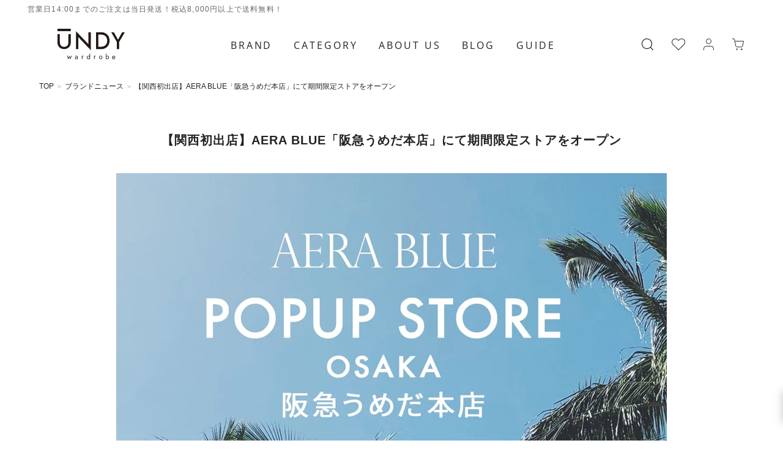

--- FILE ---
content_type: text/html; charset=utf-8
request_url: https://www.ellerose-onlineshop.com/blogs/brand-news/aerablue_popup02
body_size: 40078
content:
<!DOCTYPE html>
<html lang="ja" class="no-js" lang="ja">
<head>

  <meta charset="utf-8" />
  <meta name="viewport" content="width=device-width,initial-scale=1">

  <!-- Establish early connection to external domains -->
  <link rel="preconnect" href="https://cdn.shopify.com" crossorigin>
  <link rel="preconnect" href="https://fonts.shopify.com" crossorigin>
  <link rel="preconnect" href="https://monorail-edge.shopifysvc.com">
  <link rel="preconnect" href="//ajax.googleapis.com" crossorigin /><!-- Preload onDomain stylesheets and script libraries -->
  <link rel="preload" href="//www.ellerose-onlineshop.com/cdn/shop/t/2/assets/stylesheet.css?v=141236748633961893561655265153" as="style">
  <link rel="preload" as="font" href="//www.ellerose-onlineshop.com/cdn/fonts/ibm_plex_sans/ibmplexsans_n4.4633946c9236bd5cc5d0394ad07b807eb7ca1b32.woff2" type="font/woff2" crossorigin>
  <link rel="preload" as="font" href="//www.ellerose-onlineshop.com/cdn/fonts/ibm_plex_sans/ibmplexsans_n4.4633946c9236bd5cc5d0394ad07b807eb7ca1b32.woff2" type="font/woff2" crossorigin>
  <link rel="preload" as="font" href="//www.ellerose-onlineshop.com/cdn/fonts/ibm_plex_sans/ibmplexsans_n5.6497f269fa9f40d64eb5c477de16730202ec9095.woff2" type="font/woff2" crossorigin>
  <link rel="preload" href="//www.ellerose-onlineshop.com/cdn/shop/t/2/assets/eventemitter3.min.js?v=27939738353326123541646819388" as="script">
  <link rel="preload" href="//www.ellerose-onlineshop.com/cdn/shop/t/2/assets/theme.js?v=130997668131970157551731314143" as="script">

  <link rel="shortcut icon" href="//www.ellerose-onlineshop.com/cdn/shop/files/favicon-2_32x32.png?v=1699949698" type="image/png" />
  <link rel="canonical" href="https://www.ellerose-onlineshop.com/blogs/brand-news/aerablue_popup02" />

  <title>【関西初出店】AERA BLUE「阪急うめだ本店」にて期間限定ストアをオープン &ndash; UNDY wardrobe(ELLEROSE ONLINESHOP)</title>
  <meta name="description" content="2019年6月19日(水)より、大阪 阪急うめだ本店にて、「AERA BLUE」期間限定ストアをオープンいたします。ブラレット ブランド「AERA BLUE」の関西圏初となる期間限定ストア。" />

  
 <script type="application/ld+json">
   {
     "@context": "https://schema.org",
     "@type": "BlogPosting",
     "author": {
       "@type": "Person",
       "name": "高島璃奈"
     },
     "datePublished": "2022-05-30",
     "headline": "【関西初出店】AERA BLUE「阪急うめだ本店」にて期間限定ストアをオープン",
     "image": "\/\/www.ellerose-onlineshop.com\/cdn\/shop\/articles\/popup_hankyu.jpg?v=1653885967",
     "publisher": {
       "@type": "Organization",
       "name": "UNDY wardrobe(ELLEROSE ONLINESHOP)",
       "url": "https:\/\/www.ellerose-onlineshop.com"
       ,"logo": {
         "@type": "ImageObject",
         "url": "\/\/www.ellerose-onlineshop.com\/cdn\/shop\/articles\/popup_hankyu_600x.jpg?v=1653885967"
       }
       
     },
     "dateModified": "2019-06-19",
     "mainEntityOfPage": "\/blogs\/brand-news\/aerablue_popup02"
   }
 </script>


  
<meta property="og:image" content="http://www.ellerose-onlineshop.com/cdn/shop/articles/popup_hankyu.jpg?v=1653885967">
  <meta property="og:image:secure_url" content="https://www.ellerose-onlineshop.com/cdn/shop/articles/popup_hankyu.jpg?v=1653885967">
  <meta property="og:image:width" content="1160">
  <meta property="og:image:height" content="716">
<meta property="og:site_name" content="UNDY wardrobe(ELLEROSE ONLINESHOP)">



<meta name="twitter:card" content="summary_large_image">


<meta name="twitter:site" content="@">


<meta name="twitter:title" content="【関西初出店】AERA BLUE「阪急うめだ本店」にて期間限定ストアをオープン">
<meta name="twitter:description" content="
 

2019年6月19日(水)より、大阪　阪急うめだ本店にて、「AERA BLUE」期間限定ストアをオープンいたします。ブラレット ブランド「AERA BLUE」の関西圏初となる期間限定ストア。定番アイテムはもちろん、POPUP先行販売アイテムや、ビーチにぴったりのアイテムなど、ライフスタイルに寄り添うアイテムをご購入いただけます。軽く柔らかい着心地に加え、ふんだんにレースを使用した、日本人に">

<meta property="twitter:image" content="https://www.ellerose-onlineshop.com/cdn/shop/articles/popup_hankyu_1024x1024.jpg?v=1653885967">



  <style data-shopify>
:root {
    --main-family: "IBM Plex Sans";
    --main-weight: 400;
    --main-style: normal;
    --main-spacing: 0em;
    --nav-family: "IBM Plex Sans";
    --nav-weight: 400;
    --nav-style: normal;
    --nav-spacing: 0.050em;
    --heading-family: "IBM Plex Sans";
    --heading-weight: 500;
    --heading-style: normal;
    --heading-spacing: 0.050em;
    --font-size: 16px;
    --nav-size: 16px;
    --h1-size: 32px;
    --h2-size: 25px;
    --h3-size: 19px;
    --header-wrapper-background: #ffffff;
    --background: #ffffff;
    --logo-color: #404040;
    --header: #b79e8c;
    --hello-color: #ffffff;
    --header-icons: #ffffff;
    --header-icons-hover: #ffffff;
    --mobile-header-icons: #b79e8c;
    --text-color: #222222;
    --link-color: #000000;
    --sale-color: #c60808;
    --dotted-color: #aaaaaa;
    --button-color: #cccccc;
    --button-hover: #cccccc;
    --button-text: #222222;
    --secondary-button-color: #cccccc;
    --secondary-button-hover: #cccccc;
    --secondary-button-text: #222222;
    --direction-color: #a4a4a4;
    --direction-background: rgba(0,0,0,0);
    --direction-hover: rgba(0,0,0,0);
    --footer-background: #000000;
    --footer-text: #ffffff;
    --footer-icons-color: #ffffff;
    --footer-input: #ffffff;
    --footer-input-text: #222222;
    --footer-button: #000000;
    --footer-button-text: #ffffff;
    --nav-color: #ffffff;
    --nav-hover-color: rgba(0,0,0,0);
    --nav-background-color: #000000;
    --nav-hover-link-color: #ffffff;
    --nav-border-color: rgba(0,0,0,0);
    --dropdown-background-color: #ffffff;
    --dropdown-link-color: #222222;
    --dropdown-link-hover-color: #796b62;
    --dropdown-min-width: 220px;
    --free-shipping-bg: #b79e8c;
    --free-shipping-text: #ffffff;
    --error-color: #c60808;
    --error-color-light: #fdd0d0;
    --swatch-height: 40px;
    --swatch-width: 44px;
    --tool-tip-width: -20;
    --icon-border-color: #ffffff;
    --select-arrow-bg: url(//www.ellerose-onlineshop.com/cdn/shop/t/2/assets/select-arrow.png?v=112595941721225094991646819389);
    --keyboard-focus-color: #f3f3f3;
    --keyboard-focus-border-style: dotted;
    --keyboard-focus-border-weight: 1;
    --price-unit-price: #bbbbbb;
    --color-filter-size: 20px;
    --color-body-text: var(--text-color);
    --color-body: var(--background);
    --color-bg: var(--background);
    --section-margins: 40px;

    /*--star-active: rgb(34, 34, 34);
    --star-inactive: rgb(238, 238, 238);*/
    --star-active: rgba(234,208,100,1);
    --star-inactive: rgba(234,208,100,0.25);

    
      --button-corners: 3px;
    

  }
  @media (max-width: 740px) {
    :root {
      --font-size: calc(16px - (16px * 0.15));
      --nav-size: calc(16px - (16px * 0.15));
      --h1-size: calc(32px - (32px * 0.15));
      --h2-size: calc(25px - (25px * 0.15));
      --h3-size: calc(19px - (19px * 0.15));
      --collection-item-image-height: 220px;
    }
  }
  @media screen and (min-width: 741px) and (max-width: 1220px) {
    :root {
        --collection-item-image-height: 320px;
    }
  }
  @media screen and (min-width: 1221px) {
    :root {
        --collection-item-image-height: 450px;
    }
  }
</style>


  <link rel="stylesheet" href="//www.ellerose-onlineshop.com/cdn/shop/t/2/assets/stylesheet.css?v=141236748633961893561655265153" type="text/css">
  <link rel="stylesheet" href="//www.ellerose-onlineshop.com/cdn/shop/t/2/assets/font.css?v=169284982911763264771696291647" type="text/css">
  <link rel="stylesheet" href="//www.ellerose-onlineshop.com/cdn/shop/t/2/assets/custom.css?v=74389730808666748281713426789" type="text/css">

  <style>
  @font-face {
  font-family: "IBM Plex Sans";
  font-weight: 400;
  font-style: normal;
  font-display: swap;
  src: url("//www.ellerose-onlineshop.com/cdn/fonts/ibm_plex_sans/ibmplexsans_n4.4633946c9236bd5cc5d0394ad07b807eb7ca1b32.woff2") format("woff2"),
       url("//www.ellerose-onlineshop.com/cdn/fonts/ibm_plex_sans/ibmplexsans_n4.6c6923eb6151e62a09e8a1ff83eaa1ce2a563a30.woff") format("woff");
}

  @font-face {
  font-family: "IBM Plex Sans";
  font-weight: 400;
  font-style: normal;
  font-display: swap;
  src: url("//www.ellerose-onlineshop.com/cdn/fonts/ibm_plex_sans/ibmplexsans_n4.4633946c9236bd5cc5d0394ad07b807eb7ca1b32.woff2") format("woff2"),
       url("//www.ellerose-onlineshop.com/cdn/fonts/ibm_plex_sans/ibmplexsans_n4.6c6923eb6151e62a09e8a1ff83eaa1ce2a563a30.woff") format("woff");
}

  @font-face {
  font-family: "IBM Plex Sans";
  font-weight: 500;
  font-style: normal;
  font-display: swap;
  src: url("//www.ellerose-onlineshop.com/cdn/fonts/ibm_plex_sans/ibmplexsans_n5.6497f269fa9f40d64eb5c477de16730202ec9095.woff2") format("woff2"),
       url("//www.ellerose-onlineshop.com/cdn/fonts/ibm_plex_sans/ibmplexsans_n5.8b52b8ee6c3aeb856b77a4e7ea96e43c3953f23e.woff") format("woff");
}

  @font-face {
  font-family: "IBM Plex Sans";
  font-weight: 700;
  font-style: normal;
  font-display: swap;
  src: url("//www.ellerose-onlineshop.com/cdn/fonts/ibm_plex_sans/ibmplexsans_n7.a8d2465074d254d8c167d5599b02fc2f97912fc9.woff2") format("woff2"),
       url("//www.ellerose-onlineshop.com/cdn/fonts/ibm_plex_sans/ibmplexsans_n7.75e7a78a86c7afd1eb5becd99b7802136f0ed528.woff") format("woff");
}

  @font-face {
  font-family: "IBM Plex Sans";
  font-weight: 400;
  font-style: italic;
  font-display: swap;
  src: url("//www.ellerose-onlineshop.com/cdn/fonts/ibm_plex_sans/ibmplexsans_i4.ef77720fc4c9ae616083d1ac737f976e4c15f75b.woff2") format("woff2"),
       url("//www.ellerose-onlineshop.com/cdn/fonts/ibm_plex_sans/ibmplexsans_i4.76cc8914ac99481bd93e34f8998da7b57a578a71.woff") format("woff");
}

  @font-face {
  font-family: "IBM Plex Sans";
  font-weight: 700;
  font-style: italic;
  font-display: swap;
  src: url("//www.ellerose-onlineshop.com/cdn/fonts/ibm_plex_sans/ibmplexsans_i7.25100a51254494cece6de9741984bfb7fb22bafb.woff2") format("woff2"),
       url("//www.ellerose-onlineshop.com/cdn/fonts/ibm_plex_sans/ibmplexsans_i7.7da61352825d18bb0287d7bc79067d47efc4fdda.woff") format("woff");
}

  </style>

  <script>window.performance && window.performance.mark && window.performance.mark('shopify.content_for_header.start');</script><meta name="google-site-verification" content="uWYOYZ5tJ0bE3TB-JI5btf2OTAe-7QiK8B1yGzvtLp0">
<meta id="shopify-digital-wallet" name="shopify-digital-wallet" content="/63223234812/digital_wallets/dialog">
<meta name="shopify-checkout-api-token" content="afe51780badb0f6e4731dbb17a70b862">
<link rel="alternate" type="application/atom+xml" title="Feed" href="/blogs/brand-news.atom" />
<script async="async" src="/checkouts/internal/preloads.js?locale=ja-JP"></script>
<link rel="preconnect" href="https://shop.app" crossorigin="anonymous">
<script async="async" src="https://shop.app/checkouts/internal/preloads.js?locale=ja-JP&shop_id=63223234812" crossorigin="anonymous"></script>
<script id="apple-pay-shop-capabilities" type="application/json">{"shopId":63223234812,"countryCode":"JP","currencyCode":"JPY","merchantCapabilities":["supports3DS"],"merchantId":"gid:\/\/shopify\/Shop\/63223234812","merchantName":"UNDY wardrobe(ELLEROSE ONLINESHOP)","requiredBillingContactFields":["postalAddress","email","phone"],"requiredShippingContactFields":["postalAddress","email","phone"],"shippingType":"shipping","supportedNetworks":["visa","masterCard","amex","jcb","discover"],"total":{"type":"pending","label":"UNDY wardrobe(ELLEROSE ONLINESHOP)","amount":"1.00"},"shopifyPaymentsEnabled":true,"supportsSubscriptions":true}</script>
<script id="shopify-features" type="application/json">{"accessToken":"afe51780badb0f6e4731dbb17a70b862","betas":["rich-media-storefront-analytics"],"domain":"www.ellerose-onlineshop.com","predictiveSearch":false,"shopId":63223234812,"locale":"ja"}</script>
<script>var Shopify = Shopify || {};
Shopify.shop = "ellerose-shop.myshopify.com";
Shopify.locale = "ja";
Shopify.currency = {"active":"JPY","rate":"1.0"};
Shopify.country = "JP";
Shopify.theme = {"name":"Ellerose shop","id":131299016956,"schema_name":"Testament","schema_version":"8.7","theme_store_id":623,"role":"main"};
Shopify.theme.handle = "null";
Shopify.theme.style = {"id":null,"handle":null};
Shopify.cdnHost = "www.ellerose-onlineshop.com/cdn";
Shopify.routes = Shopify.routes || {};
Shopify.routes.root = "/";</script>
<script type="module">!function(o){(o.Shopify=o.Shopify||{}).modules=!0}(window);</script>
<script>!function(o){function n(){var o=[];function n(){o.push(Array.prototype.slice.apply(arguments))}return n.q=o,n}var t=o.Shopify=o.Shopify||{};t.loadFeatures=n(),t.autoloadFeatures=n()}(window);</script>
<script>
  window.ShopifyPay = window.ShopifyPay || {};
  window.ShopifyPay.apiHost = "shop.app\/pay";
  window.ShopifyPay.redirectState = null;
</script>
<script id="shop-js-analytics" type="application/json">{"pageType":"article"}</script>
<script defer="defer" async type="module" src="//www.ellerose-onlineshop.com/cdn/shopifycloud/shop-js/modules/v2/client.init-shop-cart-sync_CRO8OuKI.ja.esm.js"></script>
<script defer="defer" async type="module" src="//www.ellerose-onlineshop.com/cdn/shopifycloud/shop-js/modules/v2/chunk.common_A56sv42F.esm.js"></script>
<script type="module">
  await import("//www.ellerose-onlineshop.com/cdn/shopifycloud/shop-js/modules/v2/client.init-shop-cart-sync_CRO8OuKI.ja.esm.js");
await import("//www.ellerose-onlineshop.com/cdn/shopifycloud/shop-js/modules/v2/chunk.common_A56sv42F.esm.js");

  window.Shopify.SignInWithShop?.initShopCartSync?.({"fedCMEnabled":true,"windoidEnabled":true});

</script>
<script>
  window.Shopify = window.Shopify || {};
  if (!window.Shopify.featureAssets) window.Shopify.featureAssets = {};
  window.Shopify.featureAssets['shop-js'] = {"shop-cart-sync":["modules/v2/client.shop-cart-sync_Rbupk0-S.ja.esm.js","modules/v2/chunk.common_A56sv42F.esm.js"],"init-fed-cm":["modules/v2/client.init-fed-cm_Brlme73P.ja.esm.js","modules/v2/chunk.common_A56sv42F.esm.js"],"shop-button":["modules/v2/client.shop-button_CAOYMen2.ja.esm.js","modules/v2/chunk.common_A56sv42F.esm.js"],"shop-cash-offers":["modules/v2/client.shop-cash-offers_ivvZeP39.ja.esm.js","modules/v2/chunk.common_A56sv42F.esm.js","modules/v2/chunk.modal_ILhUGby7.esm.js"],"init-windoid":["modules/v2/client.init-windoid_BLzf7E_S.ja.esm.js","modules/v2/chunk.common_A56sv42F.esm.js"],"init-shop-email-lookup-coordinator":["modules/v2/client.init-shop-email-lookup-coordinator_Dz-pgYZI.ja.esm.js","modules/v2/chunk.common_A56sv42F.esm.js"],"shop-toast-manager":["modules/v2/client.shop-toast-manager_BRuj-JEc.ja.esm.js","modules/v2/chunk.common_A56sv42F.esm.js"],"shop-login-button":["modules/v2/client.shop-login-button_DgSCIKnN.ja.esm.js","modules/v2/chunk.common_A56sv42F.esm.js","modules/v2/chunk.modal_ILhUGby7.esm.js"],"avatar":["modules/v2/client.avatar_BTnouDA3.ja.esm.js"],"pay-button":["modules/v2/client.pay-button_CxybczQF.ja.esm.js","modules/v2/chunk.common_A56sv42F.esm.js"],"init-shop-cart-sync":["modules/v2/client.init-shop-cart-sync_CRO8OuKI.ja.esm.js","modules/v2/chunk.common_A56sv42F.esm.js"],"init-customer-accounts":["modules/v2/client.init-customer-accounts_B7JfRd7a.ja.esm.js","modules/v2/client.shop-login-button_DgSCIKnN.ja.esm.js","modules/v2/chunk.common_A56sv42F.esm.js","modules/v2/chunk.modal_ILhUGby7.esm.js"],"init-shop-for-new-customer-accounts":["modules/v2/client.init-shop-for-new-customer-accounts_DuVdZwgs.ja.esm.js","modules/v2/client.shop-login-button_DgSCIKnN.ja.esm.js","modules/v2/chunk.common_A56sv42F.esm.js","modules/v2/chunk.modal_ILhUGby7.esm.js"],"init-customer-accounts-sign-up":["modules/v2/client.init-customer-accounts-sign-up_Bo1CzG-w.ja.esm.js","modules/v2/client.shop-login-button_DgSCIKnN.ja.esm.js","modules/v2/chunk.common_A56sv42F.esm.js","modules/v2/chunk.modal_ILhUGby7.esm.js"],"checkout-modal":["modules/v2/client.checkout-modal_B2T2_lCJ.ja.esm.js","modules/v2/chunk.common_A56sv42F.esm.js","modules/v2/chunk.modal_ILhUGby7.esm.js"],"shop-follow-button":["modules/v2/client.shop-follow-button_Bkz4TQZn.ja.esm.js","modules/v2/chunk.common_A56sv42F.esm.js","modules/v2/chunk.modal_ILhUGby7.esm.js"],"lead-capture":["modules/v2/client.lead-capture_C6eAi-6_.ja.esm.js","modules/v2/chunk.common_A56sv42F.esm.js","modules/v2/chunk.modal_ILhUGby7.esm.js"],"shop-login":["modules/v2/client.shop-login_QcPsljo4.ja.esm.js","modules/v2/chunk.common_A56sv42F.esm.js","modules/v2/chunk.modal_ILhUGby7.esm.js"],"payment-terms":["modules/v2/client.payment-terms_Dt9LCeZF.ja.esm.js","modules/v2/chunk.common_A56sv42F.esm.js","modules/v2/chunk.modal_ILhUGby7.esm.js"]};
</script>
<script>(function() {
  var isLoaded = false;
  function asyncLoad() {
    if (isLoaded) return;
    isLoaded = true;
    var urls = ["https:\/\/sdks.automizely.com\/conversions\/v1\/conversions.js?app_connection_id=f1fe44bf3e46484a97858df2caf4348a\u0026mapped_org_id=8e7b427083b5fb7e2a6ada8fa5f30d06_v1\u0026shop=ellerose-shop.myshopify.com","https:\/\/cax.channel.io\/shopify\/plugins\/4c0ed1b9-7b2e-4ea2-be2e-7599dab6d5da.js?shop=ellerose-shop.myshopify.com","\/\/www.powr.io\/powr.js?powr-token=ellerose-shop.myshopify.com\u0026external-type=shopify\u0026shop=ellerose-shop.myshopify.com","https:\/\/gift-script-pr.pages.dev\/script.js?shop=ellerose-shop.myshopify.com","https:\/\/cdn.hextom.com\/js\/freeshippingbar.js?shop=ellerose-shop.myshopify.com","\/\/backinstock.useamp.com\/widget\/58174_1767158426.js?category=bis\u0026v=6\u0026shop=ellerose-shop.myshopify.com"];
    for (var i = 0; i < urls.length; i++) {
      var s = document.createElement('script');
      s.type = 'text/javascript';
      s.async = true;
      s.src = urls[i];
      var x = document.getElementsByTagName('script')[0];
      x.parentNode.insertBefore(s, x);
    }
  };
  if(window.attachEvent) {
    window.attachEvent('onload', asyncLoad);
  } else {
    window.addEventListener('load', asyncLoad, false);
  }
})();</script>
<script id="__st">var __st={"a":63223234812,"offset":32400,"reqid":"7504d644-2bde-4720-a5aa-c2f15af8497a-1768503115","pageurl":"www.ellerose-onlineshop.com\/blogs\/brand-news\/aerablue_popup02","s":"articles-587611341052","u":"045b0f2bab14","p":"article","rtyp":"article","rid":587611341052};</script>
<script>window.ShopifyPaypalV4VisibilityTracking = true;</script>
<script id="captcha-bootstrap">!function(){'use strict';const t='contact',e='account',n='new_comment',o=[[t,t],['blogs',n],['comments',n],[t,'customer']],c=[[e,'customer_login'],[e,'guest_login'],[e,'recover_customer_password'],[e,'create_customer']],r=t=>t.map((([t,e])=>`form[action*='/${t}']:not([data-nocaptcha='true']) input[name='form_type'][value='${e}']`)).join(','),a=t=>()=>t?[...document.querySelectorAll(t)].map((t=>t.form)):[];function s(){const t=[...o],e=r(t);return a(e)}const i='password',u='form_key',d=['recaptcha-v3-token','g-recaptcha-response','h-captcha-response',i],f=()=>{try{return window.sessionStorage}catch{return}},m='__shopify_v',_=t=>t.elements[u];function p(t,e,n=!1){try{const o=window.sessionStorage,c=JSON.parse(o.getItem(e)),{data:r}=function(t){const{data:e,action:n}=t;return t[m]||n?{data:e,action:n}:{data:t,action:n}}(c);for(const[e,n]of Object.entries(r))t.elements[e]&&(t.elements[e].value=n);n&&o.removeItem(e)}catch(o){console.error('form repopulation failed',{error:o})}}const l='form_type',E='cptcha';function T(t){t.dataset[E]=!0}const w=window,h=w.document,L='Shopify',v='ce_forms',y='captcha';let A=!1;((t,e)=>{const n=(g='f06e6c50-85a8-45c8-87d0-21a2b65856fe',I='https://cdn.shopify.com/shopifycloud/storefront-forms-hcaptcha/ce_storefront_forms_captcha_hcaptcha.v1.5.2.iife.js',D={infoText:'hCaptchaによる保護',privacyText:'プライバシー',termsText:'利用規約'},(t,e,n)=>{const o=w[L][v],c=o.bindForm;if(c)return c(t,g,e,D).then(n);var r;o.q.push([[t,g,e,D],n]),r=I,A||(h.body.append(Object.assign(h.createElement('script'),{id:'captcha-provider',async:!0,src:r})),A=!0)});var g,I,D;w[L]=w[L]||{},w[L][v]=w[L][v]||{},w[L][v].q=[],w[L][y]=w[L][y]||{},w[L][y].protect=function(t,e){n(t,void 0,e),T(t)},Object.freeze(w[L][y]),function(t,e,n,w,h,L){const[v,y,A,g]=function(t,e,n){const i=e?o:[],u=t?c:[],d=[...i,...u],f=r(d),m=r(i),_=r(d.filter((([t,e])=>n.includes(e))));return[a(f),a(m),a(_),s()]}(w,h,L),I=t=>{const e=t.target;return e instanceof HTMLFormElement?e:e&&e.form},D=t=>v().includes(t);t.addEventListener('submit',(t=>{const e=I(t);if(!e)return;const n=D(e)&&!e.dataset.hcaptchaBound&&!e.dataset.recaptchaBound,o=_(e),c=g().includes(e)&&(!o||!o.value);(n||c)&&t.preventDefault(),c&&!n&&(function(t){try{if(!f())return;!function(t){const e=f();if(!e)return;const n=_(t);if(!n)return;const o=n.value;o&&e.removeItem(o)}(t);const e=Array.from(Array(32),(()=>Math.random().toString(36)[2])).join('');!function(t,e){_(t)||t.append(Object.assign(document.createElement('input'),{type:'hidden',name:u})),t.elements[u].value=e}(t,e),function(t,e){const n=f();if(!n)return;const o=[...t.querySelectorAll(`input[type='${i}']`)].map((({name:t})=>t)),c=[...d,...o],r={};for(const[a,s]of new FormData(t).entries())c.includes(a)||(r[a]=s);n.setItem(e,JSON.stringify({[m]:1,action:t.action,data:r}))}(t,e)}catch(e){console.error('failed to persist form',e)}}(e),e.submit())}));const S=(t,e)=>{t&&!t.dataset[E]&&(n(t,e.some((e=>e===t))),T(t))};for(const o of['focusin','change'])t.addEventListener(o,(t=>{const e=I(t);D(e)&&S(e,y())}));const B=e.get('form_key'),M=e.get(l),P=B&&M;t.addEventListener('DOMContentLoaded',(()=>{const t=y();if(P)for(const e of t)e.elements[l].value===M&&p(e,B);[...new Set([...A(),...v().filter((t=>'true'===t.dataset.shopifyCaptcha))])].forEach((e=>S(e,t)))}))}(h,new URLSearchParams(w.location.search),n,t,e,['guest_login'])})(!0,!0)}();</script>
<script integrity="sha256-4kQ18oKyAcykRKYeNunJcIwy7WH5gtpwJnB7kiuLZ1E=" data-source-attribution="shopify.loadfeatures" defer="defer" src="//www.ellerose-onlineshop.com/cdn/shopifycloud/storefront/assets/storefront/load_feature-a0a9edcb.js" crossorigin="anonymous"></script>
<script crossorigin="anonymous" defer="defer" src="//www.ellerose-onlineshop.com/cdn/shopifycloud/storefront/assets/shopify_pay/storefront-65b4c6d7.js?v=20250812"></script>
<script data-source-attribution="shopify.dynamic_checkout.dynamic.init">var Shopify=Shopify||{};Shopify.PaymentButton=Shopify.PaymentButton||{isStorefrontPortableWallets:!0,init:function(){window.Shopify.PaymentButton.init=function(){};var t=document.createElement("script");t.src="https://www.ellerose-onlineshop.com/cdn/shopifycloud/portable-wallets/latest/portable-wallets.ja.js",t.type="module",document.head.appendChild(t)}};
</script>
<script data-source-attribution="shopify.dynamic_checkout.buyer_consent">
  function portableWalletsHideBuyerConsent(e){var t=document.getElementById("shopify-buyer-consent"),n=document.getElementById("shopify-subscription-policy-button");t&&n&&(t.classList.add("hidden"),t.setAttribute("aria-hidden","true"),n.removeEventListener("click",e))}function portableWalletsShowBuyerConsent(e){var t=document.getElementById("shopify-buyer-consent"),n=document.getElementById("shopify-subscription-policy-button");t&&n&&(t.classList.remove("hidden"),t.removeAttribute("aria-hidden"),n.addEventListener("click",e))}window.Shopify?.PaymentButton&&(window.Shopify.PaymentButton.hideBuyerConsent=portableWalletsHideBuyerConsent,window.Shopify.PaymentButton.showBuyerConsent=portableWalletsShowBuyerConsent);
</script>
<script data-source-attribution="shopify.dynamic_checkout.cart.bootstrap">document.addEventListener("DOMContentLoaded",(function(){function t(){return document.querySelector("shopify-accelerated-checkout-cart, shopify-accelerated-checkout")}if(t())Shopify.PaymentButton.init();else{new MutationObserver((function(e,n){t()&&(Shopify.PaymentButton.init(),n.disconnect())})).observe(document.body,{childList:!0,subtree:!0})}}));
</script>
<link id="shopify-accelerated-checkout-styles" rel="stylesheet" media="screen" href="https://www.ellerose-onlineshop.com/cdn/shopifycloud/portable-wallets/latest/accelerated-checkout-backwards-compat.css" crossorigin="anonymous">
<style id="shopify-accelerated-checkout-cart">
        #shopify-buyer-consent {
  margin-top: 1em;
  display: inline-block;
  width: 100%;
}

#shopify-buyer-consent.hidden {
  display: none;
}

#shopify-subscription-policy-button {
  background: none;
  border: none;
  padding: 0;
  text-decoration: underline;
  font-size: inherit;
  cursor: pointer;
}

#shopify-subscription-policy-button::before {
  box-shadow: none;
}

      </style>

<script>window.performance && window.performance.mark && window.performance.mark('shopify.content_for_header.end');</script>
  <script>
  //動作保証外ブラウザへの告知
  if(!('visualViewport' in window)){
      window.alert("お使いのブラウザ・デバイスは当サイトにて動作保証外となっております。\nお手数をおかけいたしますが、異なるブラウザ・デバイスにてご閲覧くださいませ。\n\n【動作保証ブラウザ・デバイス】\nGoogle chrome / Firefox / Edge / Safari\n※それぞれ最新2バージョン以内推奨\n\niOS13以降のiPhone・iPadなど\nAndroid10以降(デバイスごとに要件が異なります)");
    }
</script>

<script type="text/javascript">if(typeof window.hulkappsWishlist === 'undefined') {
        window.hulkappsWishlist = {};
        }
        window.hulkappsWishlist.baseURL = '/apps/advanced-wishlist/api';
        window.hulkappsWishlist.hasAppBlockSupport = '1';

        </script>

<meta name="google-site-verification" content="uWYOYZ5tJ0bE3TB-JI5btf2OTAe-7QiK8B1yGzvtLp0" />


<!-- letters begin -->
<script>
var getUrlVars = function () {
    var vars = {};
    var param = location.search.substring(1).split('&');
    for (var i = 0; i < param.length; i++) {
        var keySearch = param[i].search(/=/);
        var key = '';
        if (keySearch != -1) key = param[i].slice(0, keySearch);
        var val = param[i].slice(param[i].indexOf('=', 0) + 1);
        if (key != '') vars[key] = decodeURI(val);
    }
    return vars;
}

var vars = getUrlVars();
if (vars.letters_aid && vars.rurl) {
    var htmltag = document.getElementsByTagName("html")[0];
    htmltag.style.visibility = "hidden";
}
</script>
<!-- letters end -->

<script type="text/javascript">
  window.Rivo = window.Rivo || {};
  window.Rivo.common = window.Rivo.common || {};
  window.Rivo.common.shop = {
    permanent_domain: 'ellerose-shop.myshopify.com',
    currency: "JPY",
    money_format: "¥{{amount_no_decimals}}",
    id: 63223234812
  };
  

  window.Rivo.common.template = 'article';
  window.Rivo.common.cart = {};
  window.Rivo.common.vapid_public_key = "BJuXCmrtTK335SuczdNVYrGVtP_WXn4jImChm49st7K7z7e8gxSZUKk4DhUpk8j2Xpiw5G4-ylNbMKLlKkUEU98=";
  window.Rivo.global_config = {"asset_urls":{"loy":{"init_js":"https:\/\/cdn.shopify.com\/s\/files\/1\/0194\/1736\/6592\/t\/1\/assets\/ba_loy_init.js?v=1673553411","widget_js":"https:\/\/cdn.shopify.com\/s\/files\/1\/0194\/1736\/6592\/t\/1\/assets\/ba_loy_widget.js?v=1674144750","widget_css":"https:\/\/cdn.shopify.com\/s\/files\/1\/0194\/1736\/6592\/t\/1\/assets\/ba_loy_widget.css?v=1673976822","page_init_js":"https:\/\/cdn.shopify.com\/s\/files\/1\/0194\/1736\/6592\/t\/1\/assets\/ba_loy_page_init.js?v=1673976824","page_widget_js":"https:\/\/cdn.shopify.com\/s\/files\/1\/0194\/1736\/6592\/t\/1\/assets\/ba_loy_page_widget.js?v=1673976826","page_widget_css":"https:\/\/cdn.shopify.com\/s\/files\/1\/0194\/1736\/6592\/t\/1\/assets\/ba_loy_page.css?v=1673976829","page_preview_js":"\/assets\/msg\/loy_page_preview.js"},"rev":{"init_js":"https:\/\/cdn.shopify.com\/s\/files\/1\/0194\/1736\/6592\/t\/1\/assets\/ba_rev_init.js?v=1671715068","widget_js":"https:\/\/cdn.shopify.com\/s\/files\/1\/0194\/1736\/6592\/t\/1\/assets\/ba_rev_widget.js?v=1671715070","modal_js":"https:\/\/cdn.shopify.com\/s\/files\/1\/0194\/1736\/6592\/t\/1\/assets\/ba_rev_modal.js?v=1671715072","widget_css":"https:\/\/cdn.shopify.com\/s\/files\/1\/0194\/1736\/6592\/t\/1\/assets\/ba_rev_widget.css?v=1658336090","modal_css":"https:\/\/cdn.shopify.com\/s\/files\/1\/0194\/1736\/6592\/t\/1\/assets\/ba_rev_modal.css?v=1658336088"},"pu":{"init_js":"https:\/\/cdn.shopify.com\/s\/files\/1\/0194\/1736\/6592\/t\/1\/assets\/ba_pu_init.js?v=1635877170"},"widgets":{"init_js":"https:\/\/cdn.shopify.com\/s\/files\/1\/0194\/1736\/6592\/t\/1\/assets\/ba_widget_init.js?v=1672864914","modal_js":"https:\/\/cdn.shopify.com\/s\/files\/1\/0194\/1736\/6592\/t\/1\/assets\/ba_widget_modal.js?v=1672864916","modal_css":"https:\/\/cdn.shopify.com\/s\/files\/1\/0194\/1736\/6592\/t\/1\/assets\/ba_widget_modal.css?v=1654723622"},"forms":{"init_js":"https:\/\/cdn.shopify.com\/s\/files\/1\/0194\/1736\/6592\/t\/1\/assets\/ba_forms_init.js?v=1674144753","widget_js":"https:\/\/cdn.shopify.com\/s\/files\/1\/0194\/1736\/6592\/t\/1\/assets\/ba_forms_widget.js?v=1673976832","forms_css":"https:\/\/cdn.shopify.com\/s\/files\/1\/0194\/1736\/6592\/t\/1\/assets\/ba_forms.css?v=1654711758"},"global":{"helper_js":"https:\/\/cdn.shopify.com\/s\/files\/1\/0194\/1736\/6592\/t\/1\/assets\/ba_tracking.js?v=1671714963"}},"proxy_paths":{"pop":"\/apps\/ba-pop","app_metrics":"\/apps\/ba-pop\/app_metrics","push_subscription":"\/apps\/ba-pop\/push"},"aat":["pop"],"pv":false,"sts":false,"bam":false,"base_money_format":"¥{{amount_no_decimals}}"};

  




    window.Rivo.widgets_config = {"id":62389,"active":false,"frequency_limit_amount":2,"frequency_limit_time_unit":"days","background_image":{"position":"none","widget_background_preview_url":""},"initial_state":{"body":"Sign up and unlock your instant discount","title":"Get 10% off your order","cta_text":"Claim Discount","show_email":"true","action_text":"Saving...","footer_text":"You are signing up to receive communication via email and can unsubscribe at any time.","dismiss_text":"No thanks","email_placeholder":"Email Address","phone_placeholder":"Phone Number"},"success_state":{"body":"Thanks for subscribing. Copy your discount code and apply to your next order.","title":"Discount Unlocked 🎉","cta_text":"Continue shopping","cta_action":"dismiss","redirect_url":"","open_url_new_tab":"false"},"closed_state":{"action":"close_widget","font_size":"20","action_text":"GET 10% OFF","display_offset":"300","display_position":"left"},"error_state":{"submit_error":"Sorry, please try again later","invalid_email":"Please enter valid email address!","error_subscribing":"Error subscribing, try again later","already_registered":"You have already registered","invalid_phone_number":"Please enter valid phone number!"},"trigger":{"action":"on_timer","delay_in_seconds":"0"},"colors":{"link_color":"#4FC3F7","sticky_bar_bg":"#C62828","cta_font_color":"#fff","body_font_color":"#000","sticky_bar_text":"#fff","background_color":"#fff","error_text_color":"#ff2626","title_font_color":"#000","footer_font_color":"#bbb","dismiss_font_color":"#bbb","cta_background_color":"#000","sticky_coupon_bar_bg":"#286ef8","error_text_background":"","sticky_coupon_bar_text":"#fff"},"sticky_coupon_bar":{"enabled":"false","message":"Don't forget to use your code"},"display_style":{"font":"Arial","size":"regular","align":"center"},"dismissable":true,"has_background":false,"opt_in_channels":["email"],"rules":[],"widget_css":".powered_by_rivo{\n  display: block;\n}\n.ba_widget_main_design {\n  background: #fff;\n}\n.ba_widget_content{text-align: center}\n.ba_widget_parent{\n  font-family: Arial;\n}\n.ba_widget_parent.background{\n}\n.ba_widget_left_content{\n}\n.ba_widget_right_content{\n}\n#ba_widget_cta_button:disabled{\n  background: #000cc;\n}\n#ba_widget_cta_button{\n  background: #000;\n  color: #fff;\n}\n#ba_widget_cta_button:after {\n  background: #000e0;\n}\n.ba_initial_state_title, .ba_success_state_title{\n  color: #000;\n}\n.ba_initial_state_body, .ba_success_state_body{\n  color: #000;\n}\n.ba_initial_state_dismiss_text{\n  color: #bbb;\n}\n.ba_initial_state_footer_text, .ba_initial_state_sms_agreement{\n  color: #bbb;\n}\n.ba_widget_error{\n  color: #ff2626;\n  background: ;\n}\n.ba_link_color{\n  color: #4FC3F7;\n}\n","custom_css":null,"logo":null};

</script>


<script type="text/javascript">
  

  //Global snippet for Rivo
  //this is updated automatically - do not edit manually.

  function loadScript(src, defer, done) {
    var js = document.createElement('script');
    js.src = src;
    js.defer = defer;
    js.onload = function(){done();};
    js.onerror = function(){
      done(new Error('Failed to load script ' + src));
    };
    document.head.appendChild(js);
  }

  function browserSupportsAllFeatures() {
    return window.Promise && window.fetch && window.Symbol;
  }

  if (browserSupportsAllFeatures()) {
    main();
  } else {
    loadScript('https://polyfill-fastly.net/v3/polyfill.min.js?features=Promise,fetch', true, main);
  }

  function loadAppScripts(){



      loadScript(window.Rivo.global_config.asset_urls.widgets.init_js, true, function(){});
  }

  function main(err) {
    //isolate the scope
    loadScript(window.Rivo.global_config.asset_urls.global.helper_js, false, loadAppScripts);
  }
</script>


<script src="https://cdnjs.cloudflare.com/ajax/libs/jquery-cookie/1.4.1/jquery.cookie.min.js"></script>
<!-- BEGIN app block: shopify://apps/judge-me-reviews/blocks/judgeme_core/61ccd3b1-a9f2-4160-9fe9-4fec8413e5d8 --><!-- Start of Judge.me Core -->






<link rel="dns-prefetch" href="https://cdnwidget.judge.me">
<link rel="dns-prefetch" href="https://cdn.judge.me">
<link rel="dns-prefetch" href="https://cdn1.judge.me">
<link rel="dns-prefetch" href="https://api.judge.me">

<script data-cfasync='false' class='jdgm-settings-script'>window.jdgmSettings={"pagination":5,"disable_web_reviews":false,"badge_no_review_text":"レビューなし","badge_n_reviews_text":"{{ n }}件のレビュー","badge_star_color":"#EAD165","hide_badge_preview_if_no_reviews":true,"badge_hide_text":false,"enforce_center_preview_badge":false,"widget_title":"カスタマーレビュー","widget_open_form_text":"レビューを書く","widget_close_form_text":"レビューをキャンセル","widget_refresh_page_text":"ページを更新","widget_summary_text":"{{ number_of_reviews }}件のレビューに基づく","widget_no_review_text":"最初のレビューを書きましょう","widget_name_field_text":"表示名","widget_verified_name_field_text":"認証された名前（公開）","widget_name_placeholder_text":"表示名","widget_required_field_error_text":"このフィールドは必須です。","widget_email_field_text":"メールアドレス","widget_verified_email_field_text":"認証されたメール（非公開、編集不可）","widget_email_placeholder_text":"あなたのメールアドレス（非公開）","widget_email_field_error_text":"有効なメールアドレスを入力してください。","widget_rating_field_text":"評価","widget_review_title_field_text":"レビュータイトル","widget_review_title_placeholder_text":"レビューにタイトルをつける","widget_review_body_field_text":"レビュー内容","widget_review_body_placeholder_text":"ここに書き始めてください...","widget_pictures_field_text":"写真/動画（任意）","widget_submit_review_text":"レビューを送信","widget_submit_verified_review_text":"認証済みレビューを送信","widget_submit_success_msg_with_auto_publish":"ありがとうございます！数分後にページを更新して、あなたのレビューを確認してください。\u003ca href='https://judge.me/login' target='_blank' rel='nofollow noopener'\u003eJudge.me\u003c/a\u003eにログインすることで、レビューの削除や編集ができます。","widget_submit_success_msg_no_auto_publish":"ありがとうございます！あなたのレビューはショップ管理者の承認を得た後に公開されます。\u003ca href='https://judge.me/login' target='_blank' rel='nofollow noopener'\u003eJudge.me\u003c/a\u003eにログインすることで、レビューの削除や編集ができます。","widget_show_default_reviews_out_of_total_text":"{{ n_reviews }}件のレビューのうち{{ n_reviews_shown }}件を表示しています。","widget_show_all_link_text":"すべて表示","widget_show_less_link_text":"表示を減らす","widget_author_said_text":"{{ reviewer_name }}の言葉：","widget_days_text":"{{ n }}日前","widget_weeks_text":"{{ n }}週間前","widget_months_text":"{{ n }}ヶ月前","widget_years_text":"{{ n }}年前","widget_yesterday_text":"昨日","widget_today_text":"今日","widget_replied_text":"\u003e\u003e {{ shop_name }}の返信：","widget_read_more_text":"続きを読む","widget_reviewer_name_as_initial":"","widget_rating_filter_color":"#fbcd0a","widget_rating_filter_see_all_text":"すべてのレビューを見る","widget_sorting_most_recent_text":"最新順","widget_sorting_highest_rating_text":"最高評価順","widget_sorting_lowest_rating_text":"最低評価順","widget_sorting_with_pictures_text":"写真付きのみ","widget_sorting_most_helpful_text":"最も役立つ順","widget_open_question_form_text":"質問する","widget_reviews_subtab_text":"レビュー","widget_questions_subtab_text":"質問","widget_question_label_text":"質問","widget_answer_label_text":"回答","widget_question_placeholder_text":"ここに質問を書いてください","widget_submit_question_text":"質問を送信","widget_question_submit_success_text":"ご質問ありがとうございます！回答があり次第ご連絡いたします。","widget_star_color":"#EAD165","verified_badge_text":"認証済み","verified_badge_bg_color":"","verified_badge_text_color":"","verified_badge_placement":"left-of-reviewer-name","widget_review_max_height":"","widget_hide_border":false,"widget_social_share":false,"widget_thumb":false,"widget_review_location_show":false,"widget_location_format":"","all_reviews_include_out_of_store_products":true,"all_reviews_out_of_store_text":"（ストア外）","all_reviews_pagination":100,"all_reviews_product_name_prefix_text":"について","enable_review_pictures":false,"enable_question_anwser":false,"widget_theme":"default","review_date_format":"mm/dd/yyyy","default_sort_method":"most-recent","widget_product_reviews_subtab_text":"製品レビュー","widget_shop_reviews_subtab_text":"ショップレビュー","widget_other_products_reviews_text":"他の製品のレビュー","widget_store_reviews_subtab_text":"ショップレビュー","widget_no_store_reviews_text":"この店舗はまだレビューを受け取っていません","widget_web_restriction_product_reviews_text":"この製品に対するレビューはまだありません","widget_no_items_text":"アイテムが見つかりません","widget_show_more_text":"もっと見る","widget_write_a_store_review_text":"ストアレビューを書く","widget_other_languages_heading":"他の言語のレビュー","widget_translate_review_text":"レビューを{{ language }}に翻訳","widget_translating_review_text":"翻訳中...","widget_show_original_translation_text":"原文を表示 ({{ language }})","widget_translate_review_failed_text":"レビューを翻訳できませんでした。","widget_translate_review_retry_text":"再試行","widget_translate_review_try_again_later_text":"後でもう一度お試しください","show_product_url_for_grouped_product":false,"widget_sorting_pictures_first_text":"写真を最初に","show_pictures_on_all_rev_page_mobile":false,"show_pictures_on_all_rev_page_desktop":false,"floating_tab_hide_mobile_install_preference":false,"floating_tab_button_name":"★ レビュー","floating_tab_title":"お客様の声","floating_tab_button_color":"","floating_tab_button_background_color":"","floating_tab_url":"","floating_tab_url_enabled":false,"floating_tab_tab_style":"text","all_reviews_text_badge_text":"お客様は当店を{{ shop.metafields.judgeme.all_reviews_count }}件のレビューに基づいて{{ shop.metafields.judgeme.all_reviews_rating | round: 1 }}/5と評価しています。","all_reviews_text_badge_text_branded_style":"{{ shop.metafields.judgeme.all_reviews_count }}件のレビューに基づいて5つ星中{{ shop.metafields.judgeme.all_reviews_rating | round: 1 }}つ星","is_all_reviews_text_badge_a_link":false,"show_stars_for_all_reviews_text_badge":false,"all_reviews_text_badge_url":"","all_reviews_text_style":"branded","all_reviews_text_color_style":"judgeme_brand_color","all_reviews_text_color":"#108474","all_reviews_text_show_jm_brand":true,"featured_carousel_show_header":true,"featured_carousel_title":"お客様の声","testimonials_carousel_title":"お客様の声","videos_carousel_title":"お客様の声","cards_carousel_title":"お客様の声","featured_carousel_count_text":"{{ n }}件のレビューから","featured_carousel_add_link_to_all_reviews_page":false,"featured_carousel_url":"","featured_carousel_show_images":true,"featured_carousel_autoslide_interval":5,"featured_carousel_arrows_on_the_sides":false,"featured_carousel_height":250,"featured_carousel_width":80,"featured_carousel_image_size":0,"featured_carousel_image_height":250,"featured_carousel_arrow_color":"#eeeeee","verified_count_badge_style":"branded","verified_count_badge_orientation":"horizontal","verified_count_badge_color_style":"judgeme_brand_color","verified_count_badge_color":"#108474","is_verified_count_badge_a_link":false,"verified_count_badge_url":"","verified_count_badge_show_jm_brand":true,"widget_rating_preset_default":5,"widget_first_sub_tab":"product-reviews","widget_show_histogram":true,"widget_histogram_use_custom_color":false,"widget_pagination_use_custom_color":false,"widget_star_use_custom_color":true,"widget_verified_badge_use_custom_color":false,"widget_write_review_use_custom_color":false,"picture_reminder_submit_button":"Upload Pictures","enable_review_videos":false,"mute_video_by_default":false,"widget_sorting_videos_first_text":"動画を最初に","widget_review_pending_text":"保留中","featured_carousel_items_for_large_screen":3,"social_share_options_order":"Facebook,Twitter","remove_microdata_snippet":false,"disable_json_ld":false,"enable_json_ld_products":false,"preview_badge_show_question_text":false,"preview_badge_no_question_text":"質問なし","preview_badge_n_question_text":"{{ number_of_questions }}件の質問","qa_badge_show_icon":false,"qa_badge_position":"same-row","remove_judgeme_branding":false,"widget_add_search_bar":false,"widget_search_bar_placeholder":"検索","widget_sorting_verified_only_text":"認証済みのみ","featured_carousel_theme":"default","featured_carousel_show_rating":true,"featured_carousel_show_title":true,"featured_carousel_show_body":true,"featured_carousel_show_date":false,"featured_carousel_show_reviewer":true,"featured_carousel_show_product":false,"featured_carousel_header_background_color":"#108474","featured_carousel_header_text_color":"#ffffff","featured_carousel_name_product_separator":"reviewed","featured_carousel_full_star_background":"#108474","featured_carousel_empty_star_background":"#dadada","featured_carousel_vertical_theme_background":"#f9fafb","featured_carousel_verified_badge_enable":true,"featured_carousel_verified_badge_color":"#108474","featured_carousel_border_style":"round","featured_carousel_review_line_length_limit":3,"featured_carousel_more_reviews_button_text":"さらにレビューを読む","featured_carousel_view_product_button_text":"製品を見る","all_reviews_page_load_reviews_on":"scroll","all_reviews_page_load_more_text":"さらにレビューを読み込む","disable_fb_tab_reviews":false,"enable_ajax_cdn_cache":false,"widget_advanced_speed_features":5,"widget_public_name_text":"のように公開表示","default_reviewer_name":"John Smith","default_reviewer_name_has_non_latin":true,"widget_reviewer_anonymous":"匿名","medals_widget_title":"Judge.me レビューメダル","medals_widget_background_color":"#f9fafb","medals_widget_position":"footer_all_pages","medals_widget_border_color":"#f9fafb","medals_widget_verified_text_position":"left","medals_widget_use_monochromatic_version":false,"medals_widget_elements_color":"#108474","show_reviewer_avatar":true,"widget_invalid_yt_video_url_error_text":"YouTubeビデオURLではありません","widget_max_length_field_error_text":"{0}文字以内で入力してください。","widget_show_country_flag":false,"widget_show_collected_via_shop_app":true,"widget_verified_by_shop_badge_style":"light","widget_verified_by_shop_text":"ショップによって認証","widget_show_photo_gallery":false,"widget_load_with_code_splitting":true,"widget_ugc_install_preference":false,"widget_ugc_title":"私たちが作り、あなたが共有","widget_ugc_subtitle":"タグ付けすると、あなたの写真が私たちのページで特集されます","widget_ugc_arrows_color":"#ffffff","widget_ugc_primary_button_text":"今すぐ購入","widget_ugc_primary_button_background_color":"#108474","widget_ugc_primary_button_text_color":"#ffffff","widget_ugc_primary_button_border_width":"0","widget_ugc_primary_button_border_style":"none","widget_ugc_primary_button_border_color":"#108474","widget_ugc_primary_button_border_radius":"25","widget_ugc_secondary_button_text":"さらに読み込む","widget_ugc_secondary_button_background_color":"#ffffff","widget_ugc_secondary_button_text_color":"#108474","widget_ugc_secondary_button_border_width":"2","widget_ugc_secondary_button_border_style":"solid","widget_ugc_secondary_button_border_color":"#108474","widget_ugc_secondary_button_border_radius":"25","widget_ugc_reviews_button_text":"レビューを見る","widget_ugc_reviews_button_background_color":"#ffffff","widget_ugc_reviews_button_text_color":"#108474","widget_ugc_reviews_button_border_width":"2","widget_ugc_reviews_button_border_style":"solid","widget_ugc_reviews_button_border_color":"#108474","widget_ugc_reviews_button_border_radius":"25","widget_ugc_reviews_button_link_to":"judgeme-reviews-page","widget_ugc_show_post_date":true,"widget_ugc_max_width":"800","widget_rating_metafield_value_type":true,"widget_primary_color":"#222222","widget_enable_secondary_color":true,"widget_secondary_color":"#F2F2F2","widget_summary_average_rating_text":"5つ星中{{ average_rating }}つ星","widget_media_grid_title":"お客様の写真と動画","widget_media_grid_see_more_text":"もっと見る","widget_round_style":false,"widget_show_product_medals":true,"widget_verified_by_judgeme_text":"Judge.meによって認証","widget_show_store_medals":true,"widget_verified_by_judgeme_text_in_store_medals":"Judge.meによって認証","widget_media_field_exceed_quantity_message":"申し訳ありませんが、1つのレビューにつき{{ max_media }}つまでしか受け付けられません。","widget_media_field_exceed_limit_message":"{{ file_name }}が大きすぎます。{{ size_limit }}MB未満の{{ media_type }}を選択してください。","widget_review_submitted_text":"レビューが送信されました！","widget_question_submitted_text":"質問が送信されました！","widget_close_form_text_question":"キャンセル","widget_write_your_answer_here_text":"ここに回答を書いてください","widget_enabled_branded_link":true,"widget_show_collected_by_judgeme":true,"widget_reviewer_name_color":"","widget_write_review_text_color":"","widget_write_review_bg_color":"","widget_collected_by_judgeme_text":"Judge.meによって収集","widget_pagination_type":"standard","widget_load_more_text":"さらに読み込む","widget_load_more_color":"#108474","widget_full_review_text":"完全なレビュー","widget_read_more_reviews_text":"さらにレビューを読む","widget_read_questions_text":"質問を読む","widget_questions_and_answers_text":"質問と回答","widget_verified_by_text":"認証元","widget_verified_text":"認証済み","widget_number_of_reviews_text":"{{ number_of_reviews }}件のレビュー","widget_back_button_text":"戻る","widget_next_button_text":"次へ","widget_custom_forms_filter_button":"フィルター","custom_forms_style":"horizontal","widget_show_review_information":false,"how_reviews_are_collected":"レビューの収集方法は？","widget_show_review_keywords":false,"widget_gdpr_statement":"あなたのデータの使用方法：あなたが残したレビューについてのみ、必要な場合にのみご連絡いたします。レビューを送信することで、Judge.meの\u003ca href='https://judge.me/terms' target='_blank' rel='nofollow noopener'\u003e利用規約\u003c/a\u003e、\u003ca href='https://judge.me/privacy' target='_blank' rel='nofollow noopener'\u003eプライバシーポリシー\u003c/a\u003e、\u003ca href='https://judge.me/content-policy' target='_blank' rel='nofollow noopener'\u003eコンテンツポリシー\u003c/a\u003eに同意したことになります。","widget_multilingual_sorting_enabled":false,"widget_translate_review_content_enabled":false,"widget_translate_review_content_method":"manual","popup_widget_review_selection":"automatically_with_pictures","popup_widget_round_border_style":true,"popup_widget_show_title":true,"popup_widget_show_body":true,"popup_widget_show_reviewer":false,"popup_widget_show_product":true,"popup_widget_show_pictures":true,"popup_widget_use_review_picture":true,"popup_widget_show_on_home_page":true,"popup_widget_show_on_product_page":true,"popup_widget_show_on_collection_page":true,"popup_widget_show_on_cart_page":true,"popup_widget_position":"bottom_left","popup_widget_first_review_delay":5,"popup_widget_duration":5,"popup_widget_interval":5,"popup_widget_review_count":5,"popup_widget_hide_on_mobile":true,"review_snippet_widget_round_border_style":true,"review_snippet_widget_card_color":"#FFFFFF","review_snippet_widget_slider_arrows_background_color":"#FFFFFF","review_snippet_widget_slider_arrows_color":"#000000","review_snippet_widget_star_color":"#108474","show_product_variant":false,"all_reviews_product_variant_label_text":"バリエーション: ","widget_show_verified_branding":true,"widget_ai_summary_title":"お客様の声","widget_ai_summary_disclaimer":"最近のカスタマーレビューに基づくAI搭載レビュー要約","widget_show_ai_summary":false,"widget_show_ai_summary_bg":false,"widget_show_review_title_input":true,"redirect_reviewers_invited_via_email":"review_widget","request_store_review_after_product_review":false,"request_review_other_products_in_order":false,"review_form_color_scheme":"default","review_form_corner_style":"square","review_form_star_color":{},"review_form_text_color":"#333333","review_form_background_color":"#ffffff","review_form_field_background_color":"#fafafa","review_form_button_color":{},"review_form_button_text_color":"#ffffff","review_form_modal_overlay_color":"#000000","review_content_screen_title_text":"この製品をどのように評価しますか？","review_content_introduction_text":"あなたの体験について少し共有していただけると嬉しいです。","store_review_form_title_text":"このストアをどのように評価しますか？","store_review_form_introduction_text":"あなたの体験について少し共有していただけると嬉しいです。","show_review_guidance_text":true,"one_star_review_guidance_text":"悪い","five_star_review_guidance_text":"素晴らしい","customer_information_screen_title_text":"あなたについて","customer_information_introduction_text":"あなたについてもっと教えてください。","custom_questions_screen_title_text":"あなたの体験について詳しく","custom_questions_introduction_text":"あなたの体験についてより詳しく理解するための質問がいくつかあります。","review_submitted_screen_title_text":"レビューありがとうございます！","review_submitted_screen_thank_you_text":"現在処理中です。まもなくストアに表示されます。","review_submitted_screen_email_verification_text":"今送信したリンクをクリックしてメールアドレスを確認してください。これにより、レビューの信頼性を保つことができます。","review_submitted_request_store_review_text":"私たちとのお買い物体験を共有していただけませんか？","review_submitted_review_other_products_text":"これらの商品をレビューしていただけませんか？","store_review_screen_title_text":"あなたの購入体験を共有しますか？","store_review_introduction_text":"あなたのフィードバックを重視し、改善に活用します。あなたの思いや提案を共有してください。","reviewer_media_screen_title_picture_text":"写真を共有","reviewer_media_introduction_picture_text":"レビューを裏付ける写真をアップロードしてください。","reviewer_media_screen_title_video_text":"ビデオを共有","reviewer_media_introduction_video_text":"レビューを裏付けるビデオをアップロードしてください。","reviewer_media_screen_title_picture_or_video_text":"写真またはビデオを共有","reviewer_media_introduction_picture_or_video_text":"レビューを裏付ける写真またはビデオをアップロードしてください。","reviewer_media_youtube_url_text":"ここにYoutubeのURLを貼り付けてください","advanced_settings_next_step_button_text":"次へ","advanced_settings_close_review_button_text":"閉じる","modal_write_review_flow":false,"write_review_flow_required_text":"必須","write_review_flow_privacy_message_text":"個人情報を厳守します。","write_review_flow_anonymous_text":"匿名レビュー","write_review_flow_visibility_text":"これは他のお客様には表示されません。","write_review_flow_multiple_selection_help_text":"お好きなだけ選択してください","write_review_flow_single_selection_help_text":"一つのオプションを選択してください","write_review_flow_required_field_error_text":"この項目は必須です","write_review_flow_invalid_email_error_text":"有効なメールアドレスを入力してください","write_review_flow_max_length_error_text":"最大{{ max_length }}文字。","write_review_flow_media_upload_text":"\u003cb\u003eクリックしてアップロード\u003c/b\u003eまたはドラッグ\u0026ドロップ","write_review_flow_gdpr_statement":"必要な場合にのみ、あなたのレビューについてご連絡いたします。レビューを送信することで、当社の\u003ca href='https://judge.me/terms' target='_blank' rel='nofollow noopener'\u003e利用規約\u003c/a\u003eおよび\u003ca href='https://judge.me/privacy' target='_blank' rel='nofollow noopener'\u003eプライバシーポリシー\u003c/a\u003eに同意したものとみなされます。","rating_only_reviews_enabled":false,"show_negative_reviews_help_screen":false,"new_review_flow_help_screen_rating_threshold":3,"negative_review_resolution_screen_title_text":"もっと教えてください","negative_review_resolution_text":"お客様の体験は私たちにとって重要です。ご購入に問題がございましたら、私たちがサポートいたします。お気軽にお問い合わせください。状況を改善する機会をいただければ幸いです。","negative_review_resolution_button_text":"お問い合わせ","negative_review_resolution_proceed_with_review_text":"レビューを残す","negative_review_resolution_subject":"{{ shop_name }}での購入に関する問題。{{ order_name }}","preview_badge_collection_page_install_status":false,"widget_review_custom_css":"","preview_badge_custom_css":"","preview_badge_stars_count":"5-stars","featured_carousel_custom_css":"","floating_tab_custom_css":"","all_reviews_widget_custom_css":"","medals_widget_custom_css":"","verified_badge_custom_css":"","all_reviews_text_custom_css":"","transparency_badges_collected_via_store_invite":false,"transparency_badges_from_another_provider":false,"transparency_badges_collected_from_store_visitor":false,"transparency_badges_collected_by_verified_review_provider":false,"transparency_badges_earned_reward":false,"transparency_badges_collected_via_store_invite_text":"ストア招待によるレビュー収集","transparency_badges_from_another_provider_text":"他のプロバイダーからのレビュー収集","transparency_badges_collected_from_store_visitor_text":"ストア訪問者からのレビュー収集","transparency_badges_written_in_google_text":"Googleで書かれたレビュー","transparency_badges_written_in_etsy_text":"Etsyで書かれたレビュー","transparency_badges_written_in_shop_app_text":"Shop Appで書かれたレビュー","transparency_badges_earned_reward_text":"将来の購入に対する報酬を獲得したレビュー","product_review_widget_per_page":10,"widget_store_review_label_text":"ストアレビュー","checkout_comment_extension_title_on_product_page":"Customer Comments","checkout_comment_extension_num_latest_comment_show":5,"checkout_comment_extension_format":"name_and_timestamp","checkout_comment_customer_name":"last_initial","checkout_comment_comment_notification":true,"preview_badge_collection_page_install_preference":false,"preview_badge_home_page_install_preference":false,"preview_badge_product_page_install_preference":false,"review_widget_install_preference":"","review_carousel_install_preference":false,"floating_reviews_tab_install_preference":"none","verified_reviews_count_badge_install_preference":false,"all_reviews_text_install_preference":false,"review_widget_best_location":false,"judgeme_medals_install_preference":false,"review_widget_revamp_enabled":false,"review_widget_qna_enabled":false,"review_widget_header_theme":"minimal","review_widget_widget_title_enabled":true,"review_widget_header_text_size":"medium","review_widget_header_text_weight":"regular","review_widget_average_rating_style":"compact","review_widget_bar_chart_enabled":true,"review_widget_bar_chart_type":"numbers","review_widget_bar_chart_style":"standard","review_widget_expanded_media_gallery_enabled":false,"review_widget_reviews_section_theme":"standard","review_widget_image_style":"thumbnails","review_widget_review_image_ratio":"square","review_widget_stars_size":"medium","review_widget_verified_badge":"standard_text","review_widget_review_title_text_size":"medium","review_widget_review_text_size":"medium","review_widget_review_text_length":"medium","review_widget_number_of_columns_desktop":3,"review_widget_carousel_transition_speed":5,"review_widget_custom_questions_answers_display":"always","review_widget_button_text_color":"#FFFFFF","review_widget_text_color":"#000000","review_widget_lighter_text_color":"#7B7B7B","review_widget_corner_styling":"soft","review_widget_review_word_singular":"レビュー","review_widget_review_word_plural":"レビュー","review_widget_voting_label":"役立つ？","review_widget_shop_reply_label":"{{ shop_name }}からの返信：","review_widget_filters_title":"フィルター","qna_widget_question_word_singular":"質問","qna_widget_question_word_plural":"質問","qna_widget_answer_reply_label":"{{ answerer_name }}からの返信：","qna_content_screen_title_text":"この商品について質問","qna_widget_question_required_field_error_text":"質問を入力してください。","qna_widget_flow_gdpr_statement":"必要な場合にのみ、あなたの質問についてご連絡いたします。質問を送信することで、当社の\u003ca href='https://judge.me/terms' target='_blank' rel='nofollow noopener'\u003e利用規約\u003c/a\u003eおよび\u003ca href='https://judge.me/privacy' target='_blank' rel='nofollow noopener'\u003eプライバシーポリシー\u003c/a\u003eに同意したものとみなされます。","qna_widget_question_submitted_text":"質問ありがとうございます！","qna_widget_close_form_text_question":"閉じる","qna_widget_question_submit_success_text":"あなたの質問に回答が届いたら、あなたにメールでお知らせします。","all_reviews_widget_v2025_enabled":false,"all_reviews_widget_v2025_header_theme":"default","all_reviews_widget_v2025_widget_title_enabled":true,"all_reviews_widget_v2025_header_text_size":"medium","all_reviews_widget_v2025_header_text_weight":"regular","all_reviews_widget_v2025_average_rating_style":"compact","all_reviews_widget_v2025_bar_chart_enabled":true,"all_reviews_widget_v2025_bar_chart_type":"numbers","all_reviews_widget_v2025_bar_chart_style":"standard","all_reviews_widget_v2025_expanded_media_gallery_enabled":false,"all_reviews_widget_v2025_show_store_medals":true,"all_reviews_widget_v2025_show_photo_gallery":true,"all_reviews_widget_v2025_show_review_keywords":false,"all_reviews_widget_v2025_show_ai_summary":false,"all_reviews_widget_v2025_show_ai_summary_bg":false,"all_reviews_widget_v2025_add_search_bar":false,"all_reviews_widget_v2025_default_sort_method":"most-recent","all_reviews_widget_v2025_reviews_per_page":10,"all_reviews_widget_v2025_reviews_section_theme":"default","all_reviews_widget_v2025_image_style":"thumbnails","all_reviews_widget_v2025_review_image_ratio":"square","all_reviews_widget_v2025_stars_size":"medium","all_reviews_widget_v2025_verified_badge":"bold_badge","all_reviews_widget_v2025_review_title_text_size":"medium","all_reviews_widget_v2025_review_text_size":"medium","all_reviews_widget_v2025_review_text_length":"medium","all_reviews_widget_v2025_number_of_columns_desktop":3,"all_reviews_widget_v2025_carousel_transition_speed":5,"all_reviews_widget_v2025_custom_questions_answers_display":"always","all_reviews_widget_v2025_show_product_variant":false,"all_reviews_widget_v2025_show_reviewer_avatar":true,"all_reviews_widget_v2025_reviewer_name_as_initial":"","all_reviews_widget_v2025_review_location_show":false,"all_reviews_widget_v2025_location_format":"","all_reviews_widget_v2025_show_country_flag":false,"all_reviews_widget_v2025_verified_by_shop_badge_style":"light","all_reviews_widget_v2025_social_share":false,"all_reviews_widget_v2025_social_share_options_order":"Facebook,Twitter,LinkedIn,Pinterest","all_reviews_widget_v2025_pagination_type":"standard","all_reviews_widget_v2025_button_text_color":"#FFFFFF","all_reviews_widget_v2025_text_color":"#000000","all_reviews_widget_v2025_lighter_text_color":"#7B7B7B","all_reviews_widget_v2025_corner_styling":"soft","all_reviews_widget_v2025_title":"カスタマーレビュー","all_reviews_widget_v2025_ai_summary_title":"お客様がこのストアについて言っていること","all_reviews_widget_v2025_no_review_text":"最初のレビューを書きましょう","platform":"shopify","branding_url":"https://app.judge.me/reviews/stores/www.ellerose-onlineshop.com","branding_text":"Powered by Judge.me","locale":"en","reply_name":"UNDY wardrobe(ELLEROSE ONLINESHOP)","widget_version":"3.0","footer":true,"autopublish":false,"review_dates":true,"enable_custom_form":false,"shop_use_review_site":true,"shop_locale":"ja","enable_multi_locales_translations":true,"show_review_title_input":true,"review_verification_email_status":"never","can_be_branded":true,"reply_name_text":"UNDY wardrobe(ELLEROSE ONLINESHOP)"};</script> <style class='jdgm-settings-style'>﻿.jdgm-xx{left:0}:root{--jdgm-primary-color: #222;--jdgm-secondary-color: #F2F2F2;--jdgm-star-color: #EAD165;--jdgm-write-review-text-color: white;--jdgm-write-review-bg-color: #222222;--jdgm-paginate-color: #222;--jdgm-border-radius: 0;--jdgm-reviewer-name-color: #222222}.jdgm-histogram__bar-content{background-color:#222}.jdgm-rev[data-verified-buyer=true] .jdgm-rev__icon.jdgm-rev__icon:after,.jdgm-rev__buyer-badge.jdgm-rev__buyer-badge{color:white;background-color:#222}.jdgm-review-widget--small .jdgm-gallery.jdgm-gallery .jdgm-gallery__thumbnail-link:nth-child(8) .jdgm-gallery__thumbnail-wrapper.jdgm-gallery__thumbnail-wrapper:before{content:"もっと見る"}@media only screen and (min-width: 768px){.jdgm-gallery.jdgm-gallery .jdgm-gallery__thumbnail-link:nth-child(8) .jdgm-gallery__thumbnail-wrapper.jdgm-gallery__thumbnail-wrapper:before{content:"もっと見る"}}.jdgm-preview-badge .jdgm-star.jdgm-star{color:#EAD165}.jdgm-prev-badge[data-average-rating='0.00']{display:none !important}.jdgm-author-all-initials{display:none !important}.jdgm-author-last-initial{display:none !important}.jdgm-rev-widg__title{visibility:hidden}.jdgm-rev-widg__summary-text{visibility:hidden}.jdgm-prev-badge__text{visibility:hidden}.jdgm-rev__prod-link-prefix:before{content:'について'}.jdgm-rev__variant-label:before{content:'バリエーション: '}.jdgm-rev__out-of-store-text:before{content:'（ストア外）'}@media only screen and (min-width: 768px){.jdgm-rev__pics .jdgm-rev_all-rev-page-picture-separator,.jdgm-rev__pics .jdgm-rev__product-picture{display:none}}@media only screen and (max-width: 768px){.jdgm-rev__pics .jdgm-rev_all-rev-page-picture-separator,.jdgm-rev__pics .jdgm-rev__product-picture{display:none}}.jdgm-preview-badge[data-template="product"]{display:none !important}.jdgm-preview-badge[data-template="collection"]{display:none !important}.jdgm-preview-badge[data-template="index"]{display:none !important}.jdgm-review-widget[data-from-snippet="true"]{display:none !important}.jdgm-verified-count-badget[data-from-snippet="true"]{display:none !important}.jdgm-carousel-wrapper[data-from-snippet="true"]{display:none !important}.jdgm-all-reviews-text[data-from-snippet="true"]{display:none !important}.jdgm-medals-section[data-from-snippet="true"]{display:none !important}.jdgm-ugc-media-wrapper[data-from-snippet="true"]{display:none !important}.jdgm-rev__transparency-badge[data-badge-type="review_collected_via_store_invitation"]{display:none !important}.jdgm-rev__transparency-badge[data-badge-type="review_collected_from_another_provider"]{display:none !important}.jdgm-rev__transparency-badge[data-badge-type="review_collected_from_store_visitor"]{display:none !important}.jdgm-rev__transparency-badge[data-badge-type="review_written_in_etsy"]{display:none !important}.jdgm-rev__transparency-badge[data-badge-type="review_written_in_google_business"]{display:none !important}.jdgm-rev__transparency-badge[data-badge-type="review_written_in_shop_app"]{display:none !important}.jdgm-rev__transparency-badge[data-badge-type="review_earned_for_future_purchase"]{display:none !important}.jdgm-review-snippet-widget .jdgm-rev-snippet-widget__cards-container .jdgm-rev-snippet-card{border-radius:8px;background:#fff}.jdgm-review-snippet-widget .jdgm-rev-snippet-widget__cards-container .jdgm-rev-snippet-card__rev-rating .jdgm-star{color:#108474}.jdgm-review-snippet-widget .jdgm-rev-snippet-widget__prev-btn,.jdgm-review-snippet-widget .jdgm-rev-snippet-widget__next-btn{border-radius:50%;background:#fff}.jdgm-review-snippet-widget .jdgm-rev-snippet-widget__prev-btn>svg,.jdgm-review-snippet-widget .jdgm-rev-snippet-widget__next-btn>svg{fill:#000}.jdgm-full-rev-modal.rev-snippet-widget .jm-mfp-container .jm-mfp-content,.jdgm-full-rev-modal.rev-snippet-widget .jm-mfp-container .jdgm-full-rev__icon,.jdgm-full-rev-modal.rev-snippet-widget .jm-mfp-container .jdgm-full-rev__pic-img,.jdgm-full-rev-modal.rev-snippet-widget .jm-mfp-container .jdgm-full-rev__reply{border-radius:8px}.jdgm-full-rev-modal.rev-snippet-widget .jm-mfp-container .jdgm-full-rev[data-verified-buyer="true"] .jdgm-full-rev__icon::after{border-radius:8px}.jdgm-full-rev-modal.rev-snippet-widget .jm-mfp-container .jdgm-full-rev .jdgm-rev__buyer-badge{border-radius:calc( 8px / 2 )}.jdgm-full-rev-modal.rev-snippet-widget .jm-mfp-container .jdgm-full-rev .jdgm-full-rev__replier::before{content:'UNDY wardrobe(ELLEROSE ONLINESHOP)'}.jdgm-full-rev-modal.rev-snippet-widget .jm-mfp-container .jdgm-full-rev .jdgm-full-rev__product-button{border-radius:calc( 8px * 6 )}
</style> <style class='jdgm-settings-style'></style>

  
  
  
  <style class='jdgm-miracle-styles'>
  @-webkit-keyframes jdgm-spin{0%{-webkit-transform:rotate(0deg);-ms-transform:rotate(0deg);transform:rotate(0deg)}100%{-webkit-transform:rotate(359deg);-ms-transform:rotate(359deg);transform:rotate(359deg)}}@keyframes jdgm-spin{0%{-webkit-transform:rotate(0deg);-ms-transform:rotate(0deg);transform:rotate(0deg)}100%{-webkit-transform:rotate(359deg);-ms-transform:rotate(359deg);transform:rotate(359deg)}}@font-face{font-family:'JudgemeStar';src:url("[data-uri]") format("woff");font-weight:normal;font-style:normal}.jdgm-star{font-family:'JudgemeStar';display:inline !important;text-decoration:none !important;padding:0 4px 0 0 !important;margin:0 !important;font-weight:bold;opacity:1;-webkit-font-smoothing:antialiased;-moz-osx-font-smoothing:grayscale}.jdgm-star:hover{opacity:1}.jdgm-star:last-of-type{padding:0 !important}.jdgm-star.jdgm--on:before{content:"\e000"}.jdgm-star.jdgm--off:before{content:"\e001"}.jdgm-star.jdgm--half:before{content:"\e002"}.jdgm-widget *{margin:0;line-height:1.4;-webkit-box-sizing:border-box;-moz-box-sizing:border-box;box-sizing:border-box;-webkit-overflow-scrolling:touch}.jdgm-hidden{display:none !important;visibility:hidden !important}.jdgm-temp-hidden{display:none}.jdgm-spinner{width:40px;height:40px;margin:auto;border-radius:50%;border-top:2px solid #eee;border-right:2px solid #eee;border-bottom:2px solid #eee;border-left:2px solid #ccc;-webkit-animation:jdgm-spin 0.8s infinite linear;animation:jdgm-spin 0.8s infinite linear}.jdgm-prev-badge{display:block !important}

</style>


  
  
   


<script data-cfasync='false' class='jdgm-script'>
!function(e){window.jdgm=window.jdgm||{},jdgm.CDN_HOST="https://cdnwidget.judge.me/",jdgm.CDN_HOST_ALT="https://cdn2.judge.me/cdn/widget_frontend/",jdgm.API_HOST="https://api.judge.me/",jdgm.CDN_BASE_URL="https://cdn.shopify.com/extensions/019bc2a9-7271-74a7-b65b-e73c32c977be/judgeme-extensions-295/assets/",
jdgm.docReady=function(d){(e.attachEvent?"complete"===e.readyState:"loading"!==e.readyState)?
setTimeout(d,0):e.addEventListener("DOMContentLoaded",d)},jdgm.loadCSS=function(d,t,o,a){
!o&&jdgm.loadCSS.requestedUrls.indexOf(d)>=0||(jdgm.loadCSS.requestedUrls.push(d),
(a=e.createElement("link")).rel="stylesheet",a.class="jdgm-stylesheet",a.media="nope!",
a.href=d,a.onload=function(){this.media="all",t&&setTimeout(t)},e.body.appendChild(a))},
jdgm.loadCSS.requestedUrls=[],jdgm.loadJS=function(e,d){var t=new XMLHttpRequest;
t.onreadystatechange=function(){4===t.readyState&&(Function(t.response)(),d&&d(t.response))},
t.open("GET",e),t.onerror=function(){if(e.indexOf(jdgm.CDN_HOST)===0&&jdgm.CDN_HOST_ALT!==jdgm.CDN_HOST){var f=e.replace(jdgm.CDN_HOST,jdgm.CDN_HOST_ALT);jdgm.loadJS(f,d)}},t.send()},jdgm.docReady((function(){(window.jdgmLoadCSS||e.querySelectorAll(
".jdgm-widget, .jdgm-all-reviews-page").length>0)&&(jdgmSettings.widget_load_with_code_splitting?
parseFloat(jdgmSettings.widget_version)>=3?jdgm.loadCSS(jdgm.CDN_HOST+"widget_v3/base.css"):
jdgm.loadCSS(jdgm.CDN_HOST+"widget/base.css"):jdgm.loadCSS(jdgm.CDN_HOST+"shopify_v2.css"),
jdgm.loadJS(jdgm.CDN_HOST+"loa"+"der.js"))}))}(document);
</script>
<noscript><link rel="stylesheet" type="text/css" media="all" href="https://cdnwidget.judge.me/shopify_v2.css"></noscript>

<!-- BEGIN app snippet: theme_fix_tags --><script>
  (function() {
    var jdgmThemeFixes = null;
    if (!jdgmThemeFixes) return;
    var thisThemeFix = jdgmThemeFixes[Shopify.theme.id];
    if (!thisThemeFix) return;

    if (thisThemeFix.html) {
      document.addEventListener("DOMContentLoaded", function() {
        var htmlDiv = document.createElement('div');
        htmlDiv.classList.add('jdgm-theme-fix-html');
        htmlDiv.innerHTML = thisThemeFix.html;
        document.body.append(htmlDiv);
      });
    };

    if (thisThemeFix.css) {
      var styleTag = document.createElement('style');
      styleTag.classList.add('jdgm-theme-fix-style');
      styleTag.innerHTML = thisThemeFix.css;
      document.head.append(styleTag);
    };

    if (thisThemeFix.js) {
      var scriptTag = document.createElement('script');
      scriptTag.classList.add('jdgm-theme-fix-script');
      scriptTag.innerHTML = thisThemeFix.js;
      document.head.append(scriptTag);
    };
  })();
</script>
<!-- END app snippet -->
<!-- End of Judge.me Core -->



<!-- END app block --><!-- BEGIN app block: shopify://apps/advanced-wishlist/blocks/app/330d9272-08ea-4193-b3e0-475a69fa65fa --><!-- BEGIN app snippet: variables --><script type="text/javascript">
    if(typeof window.hulkappsWishlist === 'undefined') {
        window.hulkappsWishlist = {};
    }
    window.hulkappsWishlist.customerID = null;
    window.hulkappsWishlist.customerName = null;
    window.hulkappsWishlist.domain = "ellerose-shop.myshopify.com";
    window.hulkappsWishlist.productJSON = null;
    window.hulkappsWishlist.selectedVariant = null;
    window.hulkappsWishlist.buttonStyleSettings = {"view":"grid","position":"auto_inject","theme_color":"#AAAAAA","button_style":"style_2","button_border":0,"button_text_color":"#FFFFFF","button_border_color":"#333","button_border_radius":0,"button_background_color":"#4D789A","button_left_right_vertical_space":16,"button_top_bottom_vertical_space":9,"share_button":"hide","product_share_button":false};
    window.hulkappsWishlist.generalSettings = {"css_style":null,"frontend_enabled":true,"is_guest_enabled":true,"can_share_wishlist":false,"facebook_pixel_code":null,"has_multiple_wishlist":false,"public_wishlist_count":"hide","can_subscribe_wishlist":false,"delete_on_move_to_wishlist":false,"google_conversion_tracking_code":null,"collection_wishlist_count":"hide","save_for_later_status":false,"zapier_integration":false,"shopify_flow_integration":false,"klaviyo":{"status":false},"export_frequently":false};
    window.hulkappsWishlist.languageSettings = {"ja":{"popup":{"title":"お気に入り登録を行い、お知らせも受け取ります。","subscribe_message":"再入荷情報、セール情報など、新着情報を随時お届け致します。"},"title":{"login":"ログインしてリストを見る","empty_wishlist":"商品がありません","new_wishlist_text":"新しいお気に入りリスト","delete_wishlist_text":"本当にお気に入りリストを削除しますか？","guest_wishlist_title":"お気に入りリスト","delete_bulk_product_text":"選択した商品を削除してもよろしいですか？","delete_product_text":"この商品を削除してもよろしいですか？","move_bulk_wishlist_text":"選択した商品をカートに移動してもよろしいですか？","move_wishlist_text":"この商品をカートに移動してもよろしいですか？","select_all_text":"すべて選択","move_to_cart_text":"カートに移動","delete_text":"削除","featured_product":"こちらもおすすめです","rename_wishlist":"名前を変更","product_share_title":"この作品を共有する","delete_wishlist":"削除","my_wishlist_custom_title":"ほしい物リスト"},"button":{"next":"次のページ →","delete":"削除","log_in":"ログイン","previous":"← 前のページ","delete_no":"いいえ","delete_yes":"はい","add_product":"商品を追加","move_to_cart":"お買物カゴへ移動","out_of_stock":"SOLD OUT","save_for_later":"後で見る","after_move_to_cart":"商品がカートに追加されました。","save_all_for_later":"すべて後で保存","save_all_for_later_excluded_products":"{product-title} を除くすべての商品がウィッシュリストに正常に追加されました。"},"wishlist":{"my":"お気に入りリスト","choose":"リストを選ぶ","create":"新しいリストを作成する","placeholder":"例. 時計"},"subscribe":{"button_text":"登録","input_field":"商品詳細を見る \u003e\u003e","input_field_text":"Email"},"date_label":"Added on","button_text":"お気に入りに追加","heading_text":"お気に入りに追加","action_button":{"share":"シェア","subscribe":"登録","subscribed":"登録","my_account":"マイアカウント","account_page":"私のウィッシュリスト","quick_add":"クイック追加","email":"メール","help_text":"詳細を見る","save_button_text":"保存","load_more":"さらに読み込む"},"error_message":{"wishlist":"お気に入りリストが見つかりません。","product_detail":"商品詳細が見つかりません。","max_wishlist_limit":"お気にいり登録数の上限を超えました。","can_subscribe_wishlist":"お気に入りの登録に問題が発生しました、しばらく経っても解消されない場合はお問い合わせください。","product_variant_detail":"商品バリエーションの詳細が見つかりません。","wishlist_already_use":"ウィッシュリスト名は既に使用されています！別の名前を使用してください。","subscribe_empty_email":"メールアドレスを入力してください！","subscribe_invalid_email":"有効なメールアドレスを入力してください！"},"success_message":{"without_login":"お気に入りに一時保存しました、リストを管理する場合はアカウントを作成し、\u003ca href=\"\/account\"\u003eログイン\u003c\/a\u003eしてご利用ください。","for_login_users":"商品がお気に入りに追加されました。\u003ca href=\"\/apps\/advanced-wishlist\"\u003eお気に入りを見る\u003c\/a\u003e。","for_item_removed":"商品がお気に入りから削除されました。","for_guest_login_disabled":"この商品をウィッシュリストに追加するには、\u003ca href=\"\/account\"\u003eログイン\u003c\/a\u003eしてください。","wishlist_create":"ウィッシュリストが正常に作成されました!","wishlist_update":"ウィッシュリストが正常に更新されました!","wishlist_move":"ウィッシュリストが正常に移動されました!","subscribe":"ウィッシュリストに正常に登録されました!","for_update_login_users":"商品がウィッシュリストに正常に更新されました。\u003ca href=\"\/apps\/advanced-wishlist\"\u003e私のウィッシュリスト\u003c\/a\u003eを確認してください。","for_wishlist_removed":"ウィッシュリストが正常に削除されました!","without_login_latest":"{Product} は一時的にウィッシュリストに追加されました。\u003ca href=\"\/account\"\u003eログイン\u003c\/a\u003eして永続的に保存してください。","for_login_users_latest":"{Product} はウィッシュリストに正常に追加されました。\u003ca href=\"\/apps\/advanced-wishlist\"\u003e私のウィッシュリスト\u003c\/a\u003eを確認してください。","for_update_login_users_latest":"{Product} はウィッシュリストに正常に更新されました。\u003ca href=\"\/apps\/advanced-wishlist\"\u003e私のウィッシュリスト\u003c\/a\u003eを確認してください。","for_multiple_item_removed":"{Count} 個の商品がウィッシュリストから正常に削除されました。","item_move_to_cart":"商品がカートに正常に追加されました!","variant_changed":"商品のバリアントが正常に変更されました!","variant_changed_latest":"{Product} のバリアントが正常に変更されました!","quantity_changed":"商品の数量が正常に変更されました!","quantity_changed_latest":"{Product} の数量が正常に変更されました!"},"success_button_text":"お気に入りに追加しました","placeholder_searchbox":"SEARCH","primary_language":true,"tooltip_text":"この商品は (X) 回ウィッシュリストに追加されました","save_button_text":"保存","create_wishlist_button":"保存","unsubscribe_button":"閉じる","unsubscribe_title":"登録解除されました","unsubscribe_content":"このストアからのウィッシュリストに関するメールを受信しなくなります。","guest_share_wishlist":{"title":"ゲストショッパー","description":"現在匿名で買い物をしています！","login_description":"ログインしてウィッシュリストを保存してください。","copy_link_text":"共有するリンクをコピー"},"sort_by":{"title":"並べ替え","default":"最新順に並び替え","price_high_to_low":"価格が高い順に並び替え","price_low_to_high":"価格が安い順に並び替え"},"shared_email":{"title":"メールでリストを共有","send_button":"ウィッシュリストを共有","subject":"{shopper_name} がウィッシュリストを共有しました!","body":"こんにちは！私のウィッシュリストをチェックしてください:","name":"送信者名*","email":"受信者のメール*","subject_label":"件名*","body_label":"メッセージ*","modal_title":"ほしい物リストを共有する"},"no_data_found":"データが見つかりません!","placeholder__wishlistsearchbox":"ウィッシュリストを検索","sidebar_widgets":{"floating_my_wishlist_text":"ほしい物リスト","floating_explore_more_products_button_text":"さらに多くの商品を探索する","floating_add_products_button_text":"製品を追加する","floating_close_button_text":"閉じる"}}};
</script>
<!-- END app snippet -->
<!-- BEGIN app snippet: global --><link href="//cdn.shopify.com/extensions/019b929d-e2af-7d1b-91b2-d8de00f7574f/app-extension-283/assets/hulkapps-wishlist-styles.css" rel="stylesheet" type="text/css" media="all" />
<script src="https://cdn.shopify.com/extensions/019b929d-e2af-7d1b-91b2-d8de00f7574f/app-extension-283/assets/hulkapps-wishlist-global.js" async></script>
<script src="https://cdn.shopify.com/extensions/019b929d-e2af-7d1b-91b2-d8de00f7574f/app-extension-283/assets/hulkapps-wishlist-modals.js" async></script>





<!-- END app snippet -->


<!-- END app block --><script src="https://cdn.shopify.com/extensions/019bc2a9-7271-74a7-b65b-e73c32c977be/judgeme-extensions-295/assets/loader.js" type="text/javascript" defer="defer"></script>
<script src="https://cdn.shopify.com/extensions/cfc76123-b24f-4e9a-a1dc-585518796af7/forms-2294/assets/shopify-forms-loader.js" type="text/javascript" defer="defer"></script>
<script src="https://cdn.shopify.com/extensions/019bba26-a9ff-7e95-8e9c-4c0bd6d7090c/algoshop-announcement-bar-35/assets/announcement-bar.js" type="text/javascript" defer="defer"></script>
<link href="https://cdn.shopify.com/extensions/019bba26-a9ff-7e95-8e9c-4c0bd6d7090c/algoshop-announcement-bar-35/assets/announcement-bar.css" rel="stylesheet" type="text/css" media="all">
<link href="https://monorail-edge.shopifysvc.com" rel="dns-prefetch">
<script>(function(){if ("sendBeacon" in navigator && "performance" in window) {try {var session_token_from_headers = performance.getEntriesByType('navigation')[0].serverTiming.find(x => x.name == '_s').description;} catch {var session_token_from_headers = undefined;}var session_cookie_matches = document.cookie.match(/_shopify_s=([^;]*)/);var session_token_from_cookie = session_cookie_matches && session_cookie_matches.length === 2 ? session_cookie_matches[1] : "";var session_token = session_token_from_headers || session_token_from_cookie || "";function handle_abandonment_event(e) {var entries = performance.getEntries().filter(function(entry) {return /monorail-edge.shopifysvc.com/.test(entry.name);});if (!window.abandonment_tracked && entries.length === 0) {window.abandonment_tracked = true;var currentMs = Date.now();var navigation_start = performance.timing.navigationStart;var payload = {shop_id: 63223234812,url: window.location.href,navigation_start,duration: currentMs - navigation_start,session_token,page_type: "article"};window.navigator.sendBeacon("https://monorail-edge.shopifysvc.com/v1/produce", JSON.stringify({schema_id: "online_store_buyer_site_abandonment/1.1",payload: payload,metadata: {event_created_at_ms: currentMs,event_sent_at_ms: currentMs}}));}}window.addEventListener('pagehide', handle_abandonment_event);}}());</script>
<script id="web-pixels-manager-setup">(function e(e,d,r,n,o){if(void 0===o&&(o={}),!Boolean(null===(a=null===(i=window.Shopify)||void 0===i?void 0:i.analytics)||void 0===a?void 0:a.replayQueue)){var i,a;window.Shopify=window.Shopify||{};var t=window.Shopify;t.analytics=t.analytics||{};var s=t.analytics;s.replayQueue=[],s.publish=function(e,d,r){return s.replayQueue.push([e,d,r]),!0};try{self.performance.mark("wpm:start")}catch(e){}var l=function(){var e={modern:/Edge?\/(1{2}[4-9]|1[2-9]\d|[2-9]\d{2}|\d{4,})\.\d+(\.\d+|)|Firefox\/(1{2}[4-9]|1[2-9]\d|[2-9]\d{2}|\d{4,})\.\d+(\.\d+|)|Chrom(ium|e)\/(9{2}|\d{3,})\.\d+(\.\d+|)|(Maci|X1{2}).+ Version\/(15\.\d+|(1[6-9]|[2-9]\d|\d{3,})\.\d+)([,.]\d+|)( \(\w+\)|)( Mobile\/\w+|) Safari\/|Chrome.+OPR\/(9{2}|\d{3,})\.\d+\.\d+|(CPU[ +]OS|iPhone[ +]OS|CPU[ +]iPhone|CPU IPhone OS|CPU iPad OS)[ +]+(15[._]\d+|(1[6-9]|[2-9]\d|\d{3,})[._]\d+)([._]\d+|)|Android:?[ /-](13[3-9]|1[4-9]\d|[2-9]\d{2}|\d{4,})(\.\d+|)(\.\d+|)|Android.+Firefox\/(13[5-9]|1[4-9]\d|[2-9]\d{2}|\d{4,})\.\d+(\.\d+|)|Android.+Chrom(ium|e)\/(13[3-9]|1[4-9]\d|[2-9]\d{2}|\d{4,})\.\d+(\.\d+|)|SamsungBrowser\/([2-9]\d|\d{3,})\.\d+/,legacy:/Edge?\/(1[6-9]|[2-9]\d|\d{3,})\.\d+(\.\d+|)|Firefox\/(5[4-9]|[6-9]\d|\d{3,})\.\d+(\.\d+|)|Chrom(ium|e)\/(5[1-9]|[6-9]\d|\d{3,})\.\d+(\.\d+|)([\d.]+$|.*Safari\/(?![\d.]+ Edge\/[\d.]+$))|(Maci|X1{2}).+ Version\/(10\.\d+|(1[1-9]|[2-9]\d|\d{3,})\.\d+)([,.]\d+|)( \(\w+\)|)( Mobile\/\w+|) Safari\/|Chrome.+OPR\/(3[89]|[4-9]\d|\d{3,})\.\d+\.\d+|(CPU[ +]OS|iPhone[ +]OS|CPU[ +]iPhone|CPU IPhone OS|CPU iPad OS)[ +]+(10[._]\d+|(1[1-9]|[2-9]\d|\d{3,})[._]\d+)([._]\d+|)|Android:?[ /-](13[3-9]|1[4-9]\d|[2-9]\d{2}|\d{4,})(\.\d+|)(\.\d+|)|Mobile Safari.+OPR\/([89]\d|\d{3,})\.\d+\.\d+|Android.+Firefox\/(13[5-9]|1[4-9]\d|[2-9]\d{2}|\d{4,})\.\d+(\.\d+|)|Android.+Chrom(ium|e)\/(13[3-9]|1[4-9]\d|[2-9]\d{2}|\d{4,})\.\d+(\.\d+|)|Android.+(UC? ?Browser|UCWEB|U3)[ /]?(15\.([5-9]|\d{2,})|(1[6-9]|[2-9]\d|\d{3,})\.\d+)\.\d+|SamsungBrowser\/(5\.\d+|([6-9]|\d{2,})\.\d+)|Android.+MQ{2}Browser\/(14(\.(9|\d{2,})|)|(1[5-9]|[2-9]\d|\d{3,})(\.\d+|))(\.\d+|)|K[Aa][Ii]OS\/(3\.\d+|([4-9]|\d{2,})\.\d+)(\.\d+|)/},d=e.modern,r=e.legacy,n=navigator.userAgent;return n.match(d)?"modern":n.match(r)?"legacy":"unknown"}(),u="modern"===l?"modern":"legacy",c=(null!=n?n:{modern:"",legacy:""})[u],f=function(e){return[e.baseUrl,"/wpm","/b",e.hashVersion,"modern"===e.buildTarget?"m":"l",".js"].join("")}({baseUrl:d,hashVersion:r,buildTarget:u}),m=function(e){var d=e.version,r=e.bundleTarget,n=e.surface,o=e.pageUrl,i=e.monorailEndpoint;return{emit:function(e){var a=e.status,t=e.errorMsg,s=(new Date).getTime(),l=JSON.stringify({metadata:{event_sent_at_ms:s},events:[{schema_id:"web_pixels_manager_load/3.1",payload:{version:d,bundle_target:r,page_url:o,status:a,surface:n,error_msg:t},metadata:{event_created_at_ms:s}}]});if(!i)return console&&console.warn&&console.warn("[Web Pixels Manager] No Monorail endpoint provided, skipping logging."),!1;try{return self.navigator.sendBeacon.bind(self.navigator)(i,l)}catch(e){}var u=new XMLHttpRequest;try{return u.open("POST",i,!0),u.setRequestHeader("Content-Type","text/plain"),u.send(l),!0}catch(e){return console&&console.warn&&console.warn("[Web Pixels Manager] Got an unhandled error while logging to Monorail."),!1}}}}({version:r,bundleTarget:l,surface:e.surface,pageUrl:self.location.href,monorailEndpoint:e.monorailEndpoint});try{o.browserTarget=l,function(e){var d=e.src,r=e.async,n=void 0===r||r,o=e.onload,i=e.onerror,a=e.sri,t=e.scriptDataAttributes,s=void 0===t?{}:t,l=document.createElement("script"),u=document.querySelector("head"),c=document.querySelector("body");if(l.async=n,l.src=d,a&&(l.integrity=a,l.crossOrigin="anonymous"),s)for(var f in s)if(Object.prototype.hasOwnProperty.call(s,f))try{l.dataset[f]=s[f]}catch(e){}if(o&&l.addEventListener("load",o),i&&l.addEventListener("error",i),u)u.appendChild(l);else{if(!c)throw new Error("Did not find a head or body element to append the script");c.appendChild(l)}}({src:f,async:!0,onload:function(){if(!function(){var e,d;return Boolean(null===(d=null===(e=window.Shopify)||void 0===e?void 0:e.analytics)||void 0===d?void 0:d.initialized)}()){var d=window.webPixelsManager.init(e)||void 0;if(d){var r=window.Shopify.analytics;r.replayQueue.forEach((function(e){var r=e[0],n=e[1],o=e[2];d.publishCustomEvent(r,n,o)})),r.replayQueue=[],r.publish=d.publishCustomEvent,r.visitor=d.visitor,r.initialized=!0}}},onerror:function(){return m.emit({status:"failed",errorMsg:"".concat(f," has failed to load")})},sri:function(e){var d=/^sha384-[A-Za-z0-9+/=]+$/;return"string"==typeof e&&d.test(e)}(c)?c:"",scriptDataAttributes:o}),m.emit({status:"loading"})}catch(e){m.emit({status:"failed",errorMsg:(null==e?void 0:e.message)||"Unknown error"})}}})({shopId: 63223234812,storefrontBaseUrl: "https://www.ellerose-onlineshop.com",extensionsBaseUrl: "https://extensions.shopifycdn.com/cdn/shopifycloud/web-pixels-manager",monorailEndpoint: "https://monorail-edge.shopifysvc.com/unstable/produce_batch",surface: "storefront-renderer",enabledBetaFlags: ["2dca8a86"],webPixelsConfigList: [{"id":"1725661436","configuration":"{\"config\":\"{\\\"google_tag_ids\\\":[\\\"G-Z9KQPW1F04\\\",\\\"GT-KTTMD8S3\\\"],\\\"target_country\\\":\\\"JP\\\",\\\"gtag_events\\\":[{\\\"type\\\":\\\"search\\\",\\\"action_label\\\":\\\"G-Z9KQPW1F04\\\"},{\\\"type\\\":\\\"begin_checkout\\\",\\\"action_label\\\":\\\"G-Z9KQPW1F04\\\"},{\\\"type\\\":\\\"view_item\\\",\\\"action_label\\\":[\\\"G-Z9KQPW1F04\\\",\\\"MC-PHM1GNXWMQ\\\"]},{\\\"type\\\":\\\"purchase\\\",\\\"action_label\\\":[\\\"G-Z9KQPW1F04\\\",\\\"MC-PHM1GNXWMQ\\\"]},{\\\"type\\\":\\\"page_view\\\",\\\"action_label\\\":[\\\"G-Z9KQPW1F04\\\",\\\"MC-PHM1GNXWMQ\\\"]},{\\\"type\\\":\\\"add_payment_info\\\",\\\"action_label\\\":\\\"G-Z9KQPW1F04\\\"},{\\\"type\\\":\\\"add_to_cart\\\",\\\"action_label\\\":\\\"G-Z9KQPW1F04\\\"}],\\\"enable_monitoring_mode\\\":false}\"}","eventPayloadVersion":"v1","runtimeContext":"OPEN","scriptVersion":"b2a88bafab3e21179ed38636efcd8a93","type":"APP","apiClientId":1780363,"privacyPurposes":[],"dataSharingAdjustments":{"protectedCustomerApprovalScopes":["read_customer_address","read_customer_email","read_customer_name","read_customer_personal_data","read_customer_phone"]}},{"id":"1147896060","configuration":"{\"pixelCode\":\"D20PD13C77UBLEC5PV6G\"}","eventPayloadVersion":"v1","runtimeContext":"STRICT","scriptVersion":"22e92c2ad45662f435e4801458fb78cc","type":"APP","apiClientId":4383523,"privacyPurposes":["ANALYTICS","MARKETING","SALE_OF_DATA"],"dataSharingAdjustments":{"protectedCustomerApprovalScopes":["read_customer_address","read_customer_email","read_customer_name","read_customer_personal_data","read_customer_phone"]}},{"id":"1122107644","configuration":"{\"pixel_id\":\"736584239306354\",\"pixel_type\":\"facebook_pixel\"}","eventPayloadVersion":"v1","runtimeContext":"OPEN","scriptVersion":"ca16bc87fe92b6042fbaa3acc2fbdaa6","type":"APP","apiClientId":2329312,"privacyPurposes":["ANALYTICS","MARKETING","SALE_OF_DATA"],"dataSharingAdjustments":{"protectedCustomerApprovalScopes":["read_customer_address","read_customer_email","read_customer_name","read_customer_personal_data","read_customer_phone"]}},{"id":"996114684","configuration":"{\"webPixelName\":\"Judge.me\"}","eventPayloadVersion":"v1","runtimeContext":"STRICT","scriptVersion":"34ad157958823915625854214640f0bf","type":"APP","apiClientId":683015,"privacyPurposes":["ANALYTICS"],"dataSharingAdjustments":{"protectedCustomerApprovalScopes":["read_customer_email","read_customer_name","read_customer_personal_data","read_customer_phone"]}},{"id":"924745980","configuration":"{\"hashed_organization_id\":\"8e7b427083b5fb7e2a6ada8fa5f30d06_v1\",\"app_key\":\"ellerose-shop\",\"allow_collect_personal_data\":\"true\"}","eventPayloadVersion":"v1","runtimeContext":"STRICT","scriptVersion":"6f6660f15c595d517f203f6e1abcb171","type":"APP","apiClientId":2814809,"privacyPurposes":["ANALYTICS","MARKETING","SALE_OF_DATA"],"dataSharingAdjustments":{"protectedCustomerApprovalScopes":["read_customer_address","read_customer_email","read_customer_name","read_customer_personal_data","read_customer_phone"]}},{"id":"753959164","configuration":"{\"shopId\":\"1746\"}","eventPayloadVersion":"v1","runtimeContext":"STRICT","scriptVersion":"158977c0d8a6753584cf72ed6a94f320","type":"APP","apiClientId":4101549,"privacyPurposes":["ANALYTICS","MARKETING","SALE_OF_DATA"],"dataSharingAdjustments":{"protectedCustomerApprovalScopes":["read_customer_email","read_customer_personal_data"]}},{"id":"shopify-app-pixel","configuration":"{}","eventPayloadVersion":"v1","runtimeContext":"STRICT","scriptVersion":"0450","apiClientId":"shopify-pixel","type":"APP","privacyPurposes":["ANALYTICS","MARKETING"]},{"id":"shopify-custom-pixel","eventPayloadVersion":"v1","runtimeContext":"LAX","scriptVersion":"0450","apiClientId":"shopify-pixel","type":"CUSTOM","privacyPurposes":["ANALYTICS","MARKETING"]}],isMerchantRequest: false,initData: {"shop":{"name":"UNDY wardrobe(ELLEROSE ONLINESHOP)","paymentSettings":{"currencyCode":"JPY"},"myshopifyDomain":"ellerose-shop.myshopify.com","countryCode":"JP","storefrontUrl":"https:\/\/www.ellerose-onlineshop.com"},"customer":null,"cart":null,"checkout":null,"productVariants":[],"purchasingCompany":null},},"https://www.ellerose-onlineshop.com/cdn","fcfee988w5aeb613cpc8e4bc33m6693e112",{"modern":"","legacy":""},{"shopId":"63223234812","storefrontBaseUrl":"https:\/\/www.ellerose-onlineshop.com","extensionBaseUrl":"https:\/\/extensions.shopifycdn.com\/cdn\/shopifycloud\/web-pixels-manager","surface":"storefront-renderer","enabledBetaFlags":"[\"2dca8a86\"]","isMerchantRequest":"false","hashVersion":"fcfee988w5aeb613cpc8e4bc33m6693e112","publish":"custom","events":"[[\"page_viewed\",{}]]"});</script><script>
  window.ShopifyAnalytics = window.ShopifyAnalytics || {};
  window.ShopifyAnalytics.meta = window.ShopifyAnalytics.meta || {};
  window.ShopifyAnalytics.meta.currency = 'JPY';
  var meta = {"page":{"pageType":"article","resourceType":"article","resourceId":587611341052,"requestId":"7504d644-2bde-4720-a5aa-c2f15af8497a-1768503115"}};
  for (var attr in meta) {
    window.ShopifyAnalytics.meta[attr] = meta[attr];
  }
</script>
<script class="analytics">
  (function () {
    var customDocumentWrite = function(content) {
      var jquery = null;

      if (window.jQuery) {
        jquery = window.jQuery;
      } else if (window.Checkout && window.Checkout.$) {
        jquery = window.Checkout.$;
      }

      if (jquery) {
        jquery('body').append(content);
      }
    };

    var hasLoggedConversion = function(token) {
      if (token) {
        return document.cookie.indexOf('loggedConversion=' + token) !== -1;
      }
      return false;
    }

    var setCookieIfConversion = function(token) {
      if (token) {
        var twoMonthsFromNow = new Date(Date.now());
        twoMonthsFromNow.setMonth(twoMonthsFromNow.getMonth() + 2);

        document.cookie = 'loggedConversion=' + token + '; expires=' + twoMonthsFromNow;
      }
    }

    var trekkie = window.ShopifyAnalytics.lib = window.trekkie = window.trekkie || [];
    if (trekkie.integrations) {
      return;
    }
    trekkie.methods = [
      'identify',
      'page',
      'ready',
      'track',
      'trackForm',
      'trackLink'
    ];
    trekkie.factory = function(method) {
      return function() {
        var args = Array.prototype.slice.call(arguments);
        args.unshift(method);
        trekkie.push(args);
        return trekkie;
      };
    };
    for (var i = 0; i < trekkie.methods.length; i++) {
      var key = trekkie.methods[i];
      trekkie[key] = trekkie.factory(key);
    }
    trekkie.load = function(config) {
      trekkie.config = config || {};
      trekkie.config.initialDocumentCookie = document.cookie;
      var first = document.getElementsByTagName('script')[0];
      var script = document.createElement('script');
      script.type = 'text/javascript';
      script.onerror = function(e) {
        var scriptFallback = document.createElement('script');
        scriptFallback.type = 'text/javascript';
        scriptFallback.onerror = function(error) {
                var Monorail = {
      produce: function produce(monorailDomain, schemaId, payload) {
        var currentMs = new Date().getTime();
        var event = {
          schema_id: schemaId,
          payload: payload,
          metadata: {
            event_created_at_ms: currentMs,
            event_sent_at_ms: currentMs
          }
        };
        return Monorail.sendRequest("https://" + monorailDomain + "/v1/produce", JSON.stringify(event));
      },
      sendRequest: function sendRequest(endpointUrl, payload) {
        // Try the sendBeacon API
        if (window && window.navigator && typeof window.navigator.sendBeacon === 'function' && typeof window.Blob === 'function' && !Monorail.isIos12()) {
          var blobData = new window.Blob([payload], {
            type: 'text/plain'
          });

          if (window.navigator.sendBeacon(endpointUrl, blobData)) {
            return true;
          } // sendBeacon was not successful

        } // XHR beacon

        var xhr = new XMLHttpRequest();

        try {
          xhr.open('POST', endpointUrl);
          xhr.setRequestHeader('Content-Type', 'text/plain');
          xhr.send(payload);
        } catch (e) {
          console.log(e);
        }

        return false;
      },
      isIos12: function isIos12() {
        return window.navigator.userAgent.lastIndexOf('iPhone; CPU iPhone OS 12_') !== -1 || window.navigator.userAgent.lastIndexOf('iPad; CPU OS 12_') !== -1;
      }
    };
    Monorail.produce('monorail-edge.shopifysvc.com',
      'trekkie_storefront_load_errors/1.1',
      {shop_id: 63223234812,
      theme_id: 131299016956,
      app_name: "storefront",
      context_url: window.location.href,
      source_url: "//www.ellerose-onlineshop.com/cdn/s/trekkie.storefront.cd680fe47e6c39ca5d5df5f0a32d569bc48c0f27.min.js"});

        };
        scriptFallback.async = true;
        scriptFallback.src = '//www.ellerose-onlineshop.com/cdn/s/trekkie.storefront.cd680fe47e6c39ca5d5df5f0a32d569bc48c0f27.min.js';
        first.parentNode.insertBefore(scriptFallback, first);
      };
      script.async = true;
      script.src = '//www.ellerose-onlineshop.com/cdn/s/trekkie.storefront.cd680fe47e6c39ca5d5df5f0a32d569bc48c0f27.min.js';
      first.parentNode.insertBefore(script, first);
    };
    trekkie.load(
      {"Trekkie":{"appName":"storefront","development":false,"defaultAttributes":{"shopId":63223234812,"isMerchantRequest":null,"themeId":131299016956,"themeCityHash":"11959515213888052343","contentLanguage":"ja","currency":"JPY","eventMetadataId":"cf380b3d-9aaa-4f8d-9a0f-667ed3a2a48a"},"isServerSideCookieWritingEnabled":true,"monorailRegion":"shop_domain","enabledBetaFlags":["65f19447"]},"Session Attribution":{},"S2S":{"facebookCapiEnabled":true,"source":"trekkie-storefront-renderer","apiClientId":580111}}
    );

    var loaded = false;
    trekkie.ready(function() {
      if (loaded) return;
      loaded = true;

      window.ShopifyAnalytics.lib = window.trekkie;

      var originalDocumentWrite = document.write;
      document.write = customDocumentWrite;
      try { window.ShopifyAnalytics.merchantGoogleAnalytics.call(this); } catch(error) {};
      document.write = originalDocumentWrite;

      window.ShopifyAnalytics.lib.page(null,{"pageType":"article","resourceType":"article","resourceId":587611341052,"requestId":"7504d644-2bde-4720-a5aa-c2f15af8497a-1768503115","shopifyEmitted":true});

      var match = window.location.pathname.match(/checkouts\/(.+)\/(thank_you|post_purchase)/)
      var token = match? match[1]: undefined;
      if (!hasLoggedConversion(token)) {
        setCookieIfConversion(token);
        
      }
    });


        var eventsListenerScript = document.createElement('script');
        eventsListenerScript.async = true;
        eventsListenerScript.src = "//www.ellerose-onlineshop.com/cdn/shopifycloud/storefront/assets/shop_events_listener-3da45d37.js";
        document.getElementsByTagName('head')[0].appendChild(eventsListenerScript);

})();</script>
  <script>
  if (!window.ga || (window.ga && typeof window.ga !== 'function')) {
    window.ga = function ga() {
      (window.ga.q = window.ga.q || []).push(arguments);
      if (window.Shopify && window.Shopify.analytics && typeof window.Shopify.analytics.publish === 'function') {
        window.Shopify.analytics.publish("ga_stub_called", {}, {sendTo: "google_osp_migration"});
      }
      console.error("Shopify's Google Analytics stub called with:", Array.from(arguments), "\nSee https://help.shopify.com/manual/promoting-marketing/pixels/pixel-migration#google for more information.");
    };
    if (window.Shopify && window.Shopify.analytics && typeof window.Shopify.analytics.publish === 'function') {
      window.Shopify.analytics.publish("ga_stub_initialized", {}, {sendTo: "google_osp_migration"});
    }
  }
</script>
<script
  defer
  src="https://www.ellerose-onlineshop.com/cdn/shopifycloud/perf-kit/shopify-perf-kit-3.0.3.min.js"
  data-application="storefront-renderer"
  data-shop-id="63223234812"
  data-render-region="gcp-us-central1"
  data-page-type="article"
  data-theme-instance-id="131299016956"
  data-theme-name="Testament"
  data-theme-version="8.7"
  data-monorail-region="shop_domain"
  data-resource-timing-sampling-rate="10"
  data-shs="true"
  data-shs-beacon="true"
  data-shs-export-with-fetch="true"
  data-shs-logs-sample-rate="1"
  data-shs-beacon-endpoint="https://www.ellerose-onlineshop.com/api/collect"
></script>
</head>

<body class="gridlock template-article article js-slideout-toggle-wrapper js-modal-toggle-wrapper product-variant-type--swatches theme-image-effect theme-buttons-curved  ">
  
<div class="p-loading_animetion">
  
</div>



<script>
  let endLoad = (time=500) => {
      setTimeout(function () {
        $('.p-loading_animetion').fadeOut(500).queue(function () {
          this.remove();
        });
      }, time);
  };


  
  window.addEventListener('DOMContentLoaded', function () {
    endLoad();
  });
  
  
</script>
<div class="site-wrap">
  <header class="p-header">
    <div id="shopify-section-header" class="shopify-section"><div class="p-header_message">
  <p class="__wrapper u-width__middle"><span class="__pc">営業日14:00までのご注文は当日発送！税込8,000円以上で送料無料！</span><span class="__sp">営業日14:00まで当日発送</span></p>
</div>
<div class="p-header_wrapper u-width__middle"> 
  <ul class="p-header_sp_item">
    <li class="__humburger js-header_humburger">
      <p class="__humburger_wrapper"><i class="__top"></i><i class="__middle"></i><i class="__bottom"></i></p>
    </li>
    <li class="__fav"><a href="/apps/advanced-wishlist"><img src="//www.ellerose-onlineshop.com/cdn/shop/t/2/assets/icon-fav.svg?v=55461435925611251281649906682"/></a></li>
  </ul>
  <h1 class="p-header_logo"><a href="/"><img src="//www.ellerose-onlineshop.com/cdn/shop/t/2/assets/undy-logo.svg?v=38426283327857611741699953124"/></a></h1>
  <nav class="p-header_nav js-header_nav __pc"> 
    <ul class="__list u-font__opensans"> 
      <li><a class="__nav" id="brand" href="/pages/brand-list">BRAND</a></li>
      <li><a class="__nav" id="cat" href="/collections/all">CATEGORY</a></li>
      <li><i class="__nav" id="about">ABOUT US</i></li>
      <li><i class="__nav" id="blog">BLOG</i></li>
      <li><i class="__nav" id="guide">GUIDE</i></li>
    </ul>
  </nav>
  <ul class="p-header_other js-header_nav">
    <li class="__search __pc __nav" id="navsearch"><a href="/search"><img src="//www.ellerose-onlineshop.com/cdn/shop/t/2/assets/icon-search.svg?v=92029308874393259111649906701"/></a></li>
   <li class="__fav __pc"><a href="/apps/advanced-wishlist"><img src="//www.ellerose-onlineshop.com/cdn/shop/t/2/assets/icon-fav.svg?v=55461435925611251281649906682"/></a></li>
    <li class="__account"><a href="/account"><img src="//www.ellerose-onlineshop.com/cdn/shop/t/2/assets/icon-account.svg?v=150234304271321387431649906692"/></a></li>
    <li class="__cart"><a href="/cart"><img src="//www.ellerose-onlineshop.com/cdn/shop/t/2/assets/icon-cart.svg?v=151112304756397329441649906710"/></a></li>
  </ul>
</div>


<!-- shopping__cart-links -->
<ul class="shopping__cart-links" style="display: none;">
  <li class="seeks">
      <button class="slideout__trigger-search js-slideout-open button-as-link"
        data-wau-slideout-target="search-sidebar"
        data-slideout-direction="right"
        aria-label="Open Search"
        tabindex="0"
        type="button"
        name="button">
        <svg class="testament--icon-theme-search vib-center" version="1.1" xmlns="http://www.w3.org/2000/svg" xmlns:xlink="http://www.w3.org/1999/xlink" x="0px" y="0px"
     viewBox="0 0 20 20" height="14px" xml:space="preserve">
      <g class="hover-fill" fill="var(--header-link-color)">
        <path d="M19.8,19.1l-4.6-4.6c1.4-1.5,2.2-3.6,2.2-5.8c0-4.8-3.9-8.7-8.7-8.7S0,3.9,0,8.7s3.9,8.7,8.7,8.7
        c2.2,0,4.2-0.8,5.8-2.2l4.6,4.6c0.2,0.2,0.5,0.2,0.7,0C20.1,19.6,20.1,19.3,19.8,19.1z M1,8.7C1,4.5,4.5,1,8.7,1
        c4.2,0,7.7,3.4,7.7,7.7c0,4.2-3.4,7.7-7.7,7.7C4.5,16.4,1,13,1,8.7z"/>
      </g>
    <style>.search__toggle .testament--icon-theme-search:hover .hover-fill { fill: var(--header-link-color);}</style>
    </svg>





      </button>
  </li>
  
    
      <li class="cart-links__link-account cust device-hide">
        <a href="/account/login">
          <svg class="testament--icon-theme-user cart-links__link-account--icon vib-center" version="1.1" xmlns="http://www.w3.org/2000/svg" xmlns:xlink="http://www.w3.org/1999/xlink" x="0px" y="0px"
       viewBox="0 0 20.5 20" height="14px" xml:space="preserve">
       <g class="hover-fill" fill="var(--header-link-color)">
         <path d="M12.7,9.6c1.6-0.9,2.7-2.6,2.7-4.5c0-2.8-2.3-5.1-5.1-5.1C7.4,0,5.1,2.3,5.1,5.1c0,1.9,1.1,3.6,2.7,4.5
           C3.3,10.7,0,14.7,0,19.5C0,19.8,0.2,20,0.5,20s0.5-0.2,0.5-0.5c0-5.1,4.2-9.3,9.3-9.3s9.3,4.2,9.3,9.3c0,0.3,0.2,0.5,0.5,0.5
           s0.5-0.2,0.5-0.5C20.5,14.7,17.1,10.7,12.7,9.6z M6,5.1c0-2.3,1.9-4.2,4.2-4.2s4.2,1.9,4.2,4.2s-1.9,4.2-4.2,4.2S6,7.4,6,5.1z"/>
       </g>
       <style>.cart-links__link-account .testament--icon-theme-user:hover .hover-fill { fill: var(--header-link-color);}</style>
    </svg>





        </a>
      </li>
    
  
<li class="cart-links__link-cart my-cart-link-container">
    
<a class="slideout__trigger--open" href="/cart" tabindex="-1">
        <button class="slideout__trigger-mobile-menu js-mini-cart-trigger js-slideout-open" data-wau-slideout-target="ajax-cart" data-slideout-direction="right" aria-label="Open cart" tabindex="0" type="button" name="button">
          <span class="my-cart-text device-hide">Translation missing: ja.general.header.my_cart&nbsp; </span>
          <svg class="testament--icon-theme-bag cart-links__link-cart--icon vib-center" version="1.1" xmlns="http://www.w3.org/2000/svg" xmlns:xlink="http://www.w3.org/1999/xlink" x="0px" y="0px"
       viewBox="0 0 22 20" height="14px" xml:space="preserve">
      <g class="hover-fill" fill="var(--header-link-color)">
        <path d="M21.9,4.2C21.8,4.1,21.6,4,21.5,4H15c0-2.2-1.8-4-4-4C8.8,0,7,1.8,7,4v2.2C6.7,6.3,6.5,6.6,6.5,7c0,0.6,0.4,1,1,1s1-0.4,1-1
        c0-0.4-0.2-0.7-0.5-0.8V5h5V4H8c0-1.7,1.3-3,3-3s3,1.3,3,3v2.2c-0.3,0.2-0.5,0.5-0.5,0.8c0,0.6,0.4,1,1,1s1-0.4,1-1
        c0-0.4-0.2-0.7-0.5-0.8V5h5.9l-2.3,13.6c0,0.2-0.2,0.4-0.5,0.4H3.8c-0.2,0-0.5-0.2-0.5-0.4L1.1,5H6V4H0.5C0.4,4,0.2,4.1,0.1,4.2
        C0,4.3,0,4.4,0,4.6l2.4,14.2C2.5,19.5,3.1,20,3.8,20h14.3c0.7,0,1.4-0.5,1.5-1.3L22,4.6C22,4.4,22,4.3,21.9,4.2z"/>
      </g>
      <style>.cart-links__link-cart .testament--icon-theme-bag:hover .hover-fill { fill: var(--header-link-color);}</style>
    </svg>





          <span class="js-cart-count device-hide">0</span>
        </button>
      </a>
    
  </li>
</ul>

<div class="mobile-menu__trigger v-center desktop-hide" style="display:none;">
  <div class="slideout__trigger--open text-left">
    <button class="slideout__trigger-mobile-menu js-slideout-open" data-wau-slideout-target="mobile-navigation" data-slideout-direction="left" aria-label="Open navigation" tabindex="0" type="button" name="button">
      <svg class="testament--icon-theme-menu-bars slideout__trigger-mobile-menu--icon vib-center" version="1.1" xmlns="http://www.w3.org/2000/svg" xmlns:xlink="http://www.w3.org/1999/xlink" x="0px" y="0px"
       viewBox="0 0 26.7 20" height="18px" xml:space="preserve">
       <g class="hover-fill" fill="var(--header-link-color)">
        <path d="M0,10c0-0.6,0.5-1.1,1.1-1.1h24.4c0.6,0,1.1,0.5,1.1,1.1s-0.5,1.1-1.1,1.1H1.1C0.5,11.1,0,10.6,0,10z"/>
        <path d="M0,18.9c0-0.6,0.5-1.1,1.1-1.1h24.4c0.6,0,1.1,0.5,1.1,1.1S26.2,20,25.6,20H1.1C0.5,20,0,19.5,0,18.9z"/>
        <path d="M0,1.1C0,0.5,0.5,0,1.1,0h24.4c0.6,0,1.1,0.5,1.1,1.1s-0.5,1.1-1.1,1.1H1.1C0.5,2.2,0,1.7,0,1.1z"/>
      </g>
      <style>.slideout__trigger-mobile-menu .testament--icon-theme-menu-bars:hover .hover-fill { fill: var(--header-link-color);}</style>
    </svg>





    </button>
  </div>
</div>


</div>
    <script>
  window.addEventListener('DOMContentLoaded', function() {
    //.js-header_brand
    let brandListItem;
    if ($('.js-header_brand').length) {
      common_brandlink_list.forEach(function (elem) {
        brandListItem = "<li><a href="+ elem['url'] +" style=\"width:" + Math.round(elem['logoWidth'] / 2.1) + "px;\"><img src=\"" + elem['logo'] + "\"></a></li>";
        $('.js-header_brand').append(brandListItem);
      });
    }
});
</script>
<div class="p-header_brand">
  <ul class="__pop_brand js-header_brand"></ul>
</div>


    <div class="p-header_modal js-header_modal">
      <script>
  window.addEventListener('DOMContentLoaded', function() {
    //.js-modal_brand_link
    let brandListItem;
    if ($('.js-modal_brand_link').length) {
      common_brandlink_list.forEach(function (elem) {
        brandListItem = "<li class=\"__box\"><a href=\"" + elem['url'] + "\"><i class=\"__img\" style=\"background-image:url(" + elem['img'] + ");\"></i><strong class=\"__en\" style=\"width:" + elem['logoWidth'] + "px;\"><img src=\"" + elem['logo'] + "\" alt=\"" + elem['name_en'] + "\"></strong><small class=\"__jp\">" + elem['name_jp'] + "</small></a></li>";
        $('.js-modal_brand_link').append(brandListItem);
      });
    }
});
</script>

<div class="p-header_modal__inner __brand">
  <ul class="p-header_modal__card js-modal_brand_link"></ul>
</div>
      <div id="shopify-section-common-header-modal-category" class="shopify-section"><div class="p-header_modal__inner __cat">
  <ul class="p-header_modal__card">
    
    <li class="__box">
    <a href="/collections/non-wirebra">
      <i class="__img" style="background-image:url(//www.ellerose-onlineshop.com/cdn/shop/files/bralette_img2.png?v=1758701631);"></i>
      <small class="__jp">ノンワイヤーブラ</small>
    </a>
    </li>
    
    <li class="__box">
    <a href="/collections/shorts">
      <i class="__img" style="background-image:url(//www.ellerose-onlineshop.com/cdn/shop/files/shorts_img2.png?v=1758701630);"></i>
      <small class="__jp">ショーツ</small>
    </a>
    </li>
    
    <li class="__box">
    <a href="/collections/goods">
      <i class="__img" style="background-image:url(//www.ellerose-onlineshop.com/cdn/shop/files/goods_img2.png?v=1758701632);"></i>
      <small class="__jp">小物・グッズ</small>
    </a>
    </li>
    
  </ul>
</div>

<script>
  let header_cat_list = [];
  let header_cat_list_child;
  
  header_cat_list_child = {
    name:"ノンワイヤーブラ",
    url:"/collections/non-wirebra",
    img:"//www.ellerose-onlineshop.com/cdn/shop/files/bralette_img2.png?v=1758701631"
  };
  header_cat_list.push(header_cat_list_child);

  header_cat_list_child = {
    name:"ショーツ",
    url:"/collections/shorts",
    img:"//www.ellerose-onlineshop.com/cdn/shop/files/shorts_img2.png?v=1758701630"
  };
  header_cat_list.push(header_cat_list_child);

  header_cat_list_child = {
    name:"小物・グッズ",
    url:"/collections/goods",
    img:"//www.ellerose-onlineshop.com/cdn/shop/files/goods_img2.png?v=1758701632"
  };
  header_cat_list.push(header_cat_list_child);

</script>


</div>
      <div id="shopify-section-common-header-modal-about" class="shopify-section"><div class="p-header_modal__inner __about">
  <ul class="p-header_modal__card">
    
    <li class="__box">
    <a href="/pages/concept">
      <i class="__img" style="background-image:url(//www.ellerose-onlineshop.com/cdn/shop/files/red-rose-in-window-light.jpg?v=1652841482);"></i>
      <small class="__jp">コンセプト</small>
    </a>
    </li>
    
    <li class="__box">
    <a href="/pages/about">
      <i class="__img" style="background-image:url(//www.ellerose-onlineshop.com/cdn/shop/files/designer_img.jpg?v=1653276443);"></i>
      <small class="__jp">エルローズとは</small>
    </a>
    </li>
    
    <li class="__box">
    <a href="/pages/sdgs">
      <i class="__img" style="background-image:url(//www.ellerose-onlineshop.com/cdn/shop/files/contentlink_bg02.jpg?v=1649923296);"></i>
      <small class="__jp">SUSTAINABILITY</small>
    </a>
    </li>
    
  </ul>
</div>


<script>
  let header_about_list = [];
  let header_about_list_child;
  
  header_about_list_child = {
    name:"コンセプト",
    url:"/pages/concept"
  };
  header_about_list.push(header_about_list_child);

  header_about_list_child = {
    name:"エルローズとは",
    url:"/pages/about"
  };
  header_about_list.push(header_about_list_child);

  header_about_list_child = {
    name:"SUSTAINABILITY",
    url:"/pages/sdgs"
  };
  header_about_list.push(header_about_list_child);

</script>


</div>
      <div id="shopify-section-common-header-modal-blog" class="shopify-section"><div class="p-header_modal__inner __blog">
  <ul class="p-header_modal__card">
    
    <li class="__box">
    <a href="/blogs/life-style">
      <i class="__img" style="background-image:url(//www.ellerose-onlineshop.com/cdn/shop/files/pink-notebook-and-pink-pen.jpg?v=1652841541);"></i>
      <small class="__jp">LIFE STYLE</small>
    </a>
    </li>
    
    <li class="__box">
    <a href="/blogs/brand-news">
      <i class="__img" style="background-image:url(//www.ellerose-onlineshop.com/cdn/shop/files/hands-holding-up-a-new-sign.jpg?v=1652841696);"></i>
      <small class="__jp">ブランドニュース</small>
    </a>
    </li>
    
    <li class="__box">
    <a href="/pages/monthlhy-fortune">
      <i class="__img" style="background-image:url(//www.ellerose-onlineshop.com/cdn/shop/files/monthlhy-hortune.jpg?v=1721959574);"></i>
      <small class="__jp">MONTHLY FORTUNE-READING</small>
    </a>
    </li>
    
    <li class="__box">
    <a href="/blogs/press-release">
      <i class="__img" style="background-image:url(//www.ellerose-onlineshop.com/cdn/shop/files/press_release202507.png?v=1752047151);"></i>
      <small class="__jp">プレスリリース</small>
    </a>
    </li>
    
  </ul>
</div>


<script>
  let header_blog_list = [];
  let header_blog_list_child;
  
  header_blog_list_child = {
    name:"LIFE STYLE",
    url:"/blogs/life-style"
  };
  header_blog_list.push(header_blog_list_child);

  header_blog_list_child = {
    name:"ブランドニュース",
    url:"/blogs/brand-news"
  };
  header_blog_list.push(header_blog_list_child);

  header_blog_list_child = {
    name:"MONTHLY FORTUNE-READING",
    url:"/pages/monthlhy-fortune"
  };
  header_blog_list.push(header_blog_list_child);

  header_blog_list_child = {
    name:"プレスリリース",
    url:"/blogs/press-release"
  };
  header_blog_list.push(header_blog_list_child);

</script>


</div>
      <div id="shopify-section-common-header-modal-guide" class="shopify-section"><div class="p-header_modal__inner __guide">
  <div class="p-header_modal__list">
    <dl class="__guide"> 
      <dt class="u-font__opensans">SHOP GUIDE</dt>
      <dd>
        
        
        <a href="/pages/guide">ご利用ガイド</a>
        
        <a href="/pages/privacy">個人情報保護方針</a>
        
        <a href="/pages/about-ellerose">会社概要</a>
        
        <a href="/pages/law">特定商取引法に基づく表示</a>
        
        <a href="/pages/terms-of-service">ご利用規約</a>
        
        <a href="/pages/terms-of-membership">会員規約</a>
        
        <a href="/pages/faq">よくあるご質問</a>
        
        <a href="/pages/contact">お問い合わせ</a>
        
        <a href="/pages/membership">会員サービスについて</a>
        
        <a href="/pages/undy-official-line">LINE official account</a>
        
        <a href="/pages/media">Media</a>
        
      </dd>
    </dl>
    <dl class="__lingerie"> 
      <dt class="u-font__opensans">LINGERIE GUIDE</dt>
      <dd>
        
        
        <a href="/pages/laundry_symbols">洗濯絵表示について</a>
        
        <a href="/pages/how-to-care">お手入れ方法</a>
        
        <a href="/pages/size">サイズの測り方・選び方</a>
        
        <a href="/pages/how-to-wear">正しい下着の付け方</a>
        
      </dd>
    </dl>
  </div>
</div>

<script>
  let header_shopguide_list = [];header_shopguide_list.push({title:"ご利用ガイド",url:"/pages/guide"});header_shopguide_list.push({title:"個人情報保護方針",url:"/pages/privacy"});header_shopguide_list.push({title:"会社概要",url:"/pages/about-ellerose"});header_shopguide_list.push({title:"特定商取引法に基づく表示",url:"/pages/law"});header_shopguide_list.push({title:"ご利用規約",url:"/pages/terms-of-service"});header_shopguide_list.push({title:"会員規約",url:"/pages/terms-of-membership"});header_shopguide_list.push({title:"よくあるご質問",url:"/pages/faq"});header_shopguide_list.push({title:"お問い合わせ",url:"/pages/contact"});header_shopguide_list.push({title:"会員サービスについて",url:"/pages/membership"});header_shopguide_list.push({title:"LINE official account",url:"/pages/undy-official-line"});header_shopguide_list.push({title:"Media",url:"/pages/media"});let header_lingerie_list = [];header_lingerie_list.push({title:"洗濯絵表示について",url:"/pages/laundry_symbols"});header_lingerie_list.push({title:"お手入れ方法",url:"/pages/how-to-care"});header_lingerie_list.push({title:"サイズの測り方・選び方",url:"/pages/size"});header_lingerie_list.push({title:"正しい下着の付け方",url:"/pages/how-to-wear"});</script>


</div>
      <div class="p-header_modal__inner __navsearch">
  <form action="/search" method="get" autocomplete="off">
    <input type="text" name="q" id="q" placeholder="SEARCH"/>
      <input type="hidden" name="type" value="product">
    <input type="submit" name="submit" alt="search" value="search">
  </form>
</div>
    </div>
  </header>
    <div class="p-header_menu_sp js-header_menu_sp">
    <nav class="__nav">
      <div class="p-header_menu_sp__head">
        <p class="__login"><a href="/account">ログイン</a></p>
        <div class="__search">
        <form action="/search" method="get">
          <input type="text" name="q" id="q" placeholder="SEARCH"/>
            <input type="hidden" name="type" value="product">
          <input type="submit" name="submit" alt="search" value="search">
        </form>
      </div>
      </div>
      <dl class="p-header_menu_sp__list js-header_menu_sp__list">
        <dt class="__brand_title u-font__opensans is-open">BRAND<i class="__mark"></i></dt>
        <dd class="__brand_menu js-brand_menu_sp__start" style="display: block;">
        </dd>
        <dt class="__cat_title u-font__opensans">CATEGORY<i class="__mark"></i></dt>
        <dd class="__cat_menu">
          <ul class="__menu_list js-cat_link_list">
            <li><a href="/collections/all">全ての商品を見る</a></li>
          </ul>
        </dd>
        <dt class="__about_title u-font__opensans">ABOUT US<i class="__mark"></i></dt>
        <dd class="__about_menu">
          <ul class="__menu_list js-about_link_list">
          </ul>
        </dd>
        <dt class="__blog_title u-font__opensans">BLOG<i class="__mark"></i></dt>
        <dd class="__blog_menu">
          <ul class="__menu_list js-blog_link_list">
          </ul>
        </dd>
        <dt class="__guide_title u-font__opensans">GUIDE<i class="__mark"></i></dt>
        <dd class="__guide_menu">
          <div class="__guide_menu__block js-shopguide_link_list">
            <strong class="__title u-font__opensans">SHOP GUIDE</strong>
          </div>
          <div class="__guide_menu__block js-lingerie_link_list">
            <strong class="__title u-font__opensans">LINGERIE GUIDE</strong>
          </div>
        </dd>
      </dl>
      <ul class="p-header_menu_sp__sns"></ul>
    </nav>
  </div>
  <div class="p-header_menu_sp__bg"></div>

  <script>
    window.addEventListener('DOMContentLoaded', function() {
  //.js-brand_menu_sp
  let target,brandMenuSp,forLoop,brandName,brandImg,brandLogo,brandLogoWid,brandLink,brandLinkItem,brandNameJp,brandNameEn,brandUrl;
  const brandDom = '<div class="__brand_menu__block"><p class="__menu_head js-brand_menu_sp"></p><div class="__menu_body"><ul class="__link_list"></ul></div></div>';
  if ($('.js-brand_menu_sp__start').length) {
    for (forLoop = 0;forLoop < common_brandlink_list.length;forLoop++){
    $('.js-brand_menu_sp__start').append(brandDom);}
    for(forLoop = 0;forLoop < $('.js-brand_menu_sp').length;forLoop++){
      //__menu_head
      brandNameJp = common_brandlink_list[forLoop]["name_jp"];
      brandNameEn = common_brandlink_list[forLoop]["name_en"];
      brandUrl = common_brandlink_list[forLoop]["url"];
      brandImg = common_brandlink_list[forLoop]["img"];
      brandLogo = common_brandlink_list[forLoop]["logo"];
      brandLogoWid = common_brandlink_list[forLoop]["logoWidth"];
      target = $('.js-brand_menu_sp').eq(forLoop);
      target.before('<a href="'+ brandUrl +'" class="__head_img" style="background-image:url('+brandImg+');"></a>');
      target.append('<strong class="__head_logo"><img src="'+brandLogo+'" alt="'+brandNameEn+'" style="width:calc('+brandLogoWid+'px / 1.4);"></strong>');
      target.append('<small class="__head_name">'+brandNameJp+'</small>');
      target = $('.__brand_menu__block').eq(forLoop);
      //__link_list
      brandLink = common_brandlink_list[forLoop]["link_list"];
      brandLinkItem = "";
      brandLink.forEach(function (elem) {
      brandLinkItem = brandLinkItem + "<li><a class=\"u-font__opensans\" href=\""+elem['url']+"\">"+elem['title']+"</a></li>";
      });
      $('.__link_list',target).append(brandLinkItem);
    }
  }
  //.js-cat_link_list
  let catLinkItem;
  if ($('.js-cat_link_list').length) {
    header_cat_list.forEach(function (elem) {
      catLinkItem = "<li><a href=\""+elem['url']+"\">"+elem['name']+"</a></li>";
      $('.js-cat_link_list').append(catLinkItem);
    });
  }
  //.js-about_link_list
  let aboutLinkItem;
  if ($('.js-about_link_list').length) {
    header_about_list.forEach(function (elem) {
      aboutLinkItem = "<li><a href=\""+elem['url']+"\">"+elem['name']+"</a></li>";
      $('.js-about_link_list').append(aboutLinkItem);
    });
  }
  //.js-blog_link_list
  let blogLinkItem;
  if ($('.js-blog_link_list').length) {
    header_blog_list.forEach(function (elem) {
      blogLinkItem = "<li><a href=\""+elem['url']+"\">"+elem['name']+"</a></li>";
      $('.js-blog_link_list').append(blogLinkItem);
    });
  }
  //.js-shopguide_link_list
  let shopguideLinkItemOdd = "";
  let shopguideLinkItemEven= "";
  if ($('.js-shopguide_link_list').length) {
    header_shopguide_list.forEach(function (elem,index) {
      if((index+1)%2 == 0){
      shopguideLinkItemEven = shopguideLinkItemEven + "<i class=\"__box\"><a href=\""+elem['url']+"\">"+elem['title']+"</a></i>";
      }else{
      shopguideLinkItemOdd = shopguideLinkItemOdd + "<i class=\"__box\"><a href=\""+elem['url']+"\">"+elem['title']+"</a></i>";}
    });
    $('.js-shopguide_link_list').append(shopguideLinkItemOdd);
    $('.js-shopguide_link_list').append(shopguideLinkItemEven);
  }
  //.js-lingerie_link_list
  let lingerieLinkItem;
  if ($('.js-lingerie_link_list').length) {
    header_lingerie_list.forEach(function (elem) {
      lingerieLinkItem = "<i class=\"__box\"><a href=\""+elem['url']+"\">"+elem['title']+"</a></i>";
      $('.js-lingerie_link_list').append(lingerieLinkItem);
    });
  }
});
</script>
  <div id="shopify-section-common-brand-link" class="shopify-section">
<script>
  let common_brandlink_list = [];
  let common_brandlink_list_child,brand_link_list;
  
  brand_link_list = [];brand_link_list.push({title:"TOP",url:"/pages/aerablue"});brand_link_list.push({title:"About Bralette",url:"/pages/aerablue-bralette"});brand_link_list.push({title:"ALL ITEM",url:"/collections/aerablue"});brand_link_list.push({title:"MEDIA",url:"/pages/aerablue-media"});brand_link_list.push({title:"CONCEPT",url:"/pages/aerablue-concept"});brand_link_list.push({title:"SUSTAINABILITY",url:"/pages/sdgs"});common_brandlink_list_child = {
    name_jp:"アエラブルー",
    name_en:"AERA BLUE",
    img:"//www.ellerose-onlineshop.com/cdn/shop/files/brand-list-bgaera01.jpg?v=1747964838",
    logo:"//www.ellerose-onlineshop.com/cdn/shop/files/brandlink_logo01.jpg?v=1649923715",
    logoWidth:"182",
    url:"/pages/aerablue",
    link_list:brand_link_list
  };
  common_brandlink_list.push(common_brandlink_list_child);

  brand_link_list = [];brand_link_list.push({title:"TOP",url:"/pages/nstyle"});brand_link_list.push({title:"ALL ITEM",url:"/collections/nstyle"});brand_link_list.push({title:"SUSTAINABILITY",url:"/pages/sdgs"});brand_link_list.push({title:"CONCEPT",url:"/pages/nstyle-concept"});brand_link_list.push({title:"ABOUT Nstyle FLAT INNER",url:"/pages/about-nstyle"});common_brandlink_list_child = {
    name_jp:"エヌスタイル",
    name_en:"Nstyle",
    img:"//www.ellerose-onlineshop.com/cdn/shop/files/brand-list-bg01_188e08b4-0c3c-48db-aafb-6315be159a3a.jpg?v=1747964220",
    logo:"//www.ellerose-onlineshop.com/cdn/shop/files/brand-logo002.jpg?v=1764640509",
    logoWidth:"128",
    url:"/pages/nstyle",
    link_list:brand_link_list
  };
  common_brandlink_list.push(common_brandlink_list_child);

  brand_link_list = [];brand_link_list.push({title:"TOP",url:"/pages/onlabo"});brand_link_list.push({title:"ABOUT onlabo",url:"/pages/onlaboseni"});brand_link_list.push({title:"ALL ITEM",url:"/collections/onlabo"});brand_link_list.push({title:"SUSTAINABILITY",url:"/pages/sdgs"});brand_link_list.push({title:"CONCEPT",url:"/pages/onlabo-concept"});common_brandlink_list_child = {
    name_jp:"オンラボ",
    name_en:"温LABO",
    img:"//www.ellerose-onlineshop.com/cdn/shop/files/brand_img03.jpg?v=1699575576",
    logo:"//www.ellerose-onlineshop.com/cdn/shop/files/brand-logo003.jpg?v=1764640914",
    logoWidth:"144",
    url:"/pages/onlabo",
    link_list:brand_link_list
  };
  common_brandlink_list.push(common_brandlink_list_child);

</script>



</div>
  <div id="shopify-section-common-feature" class="shopify-section">
<script>
  let common_feature_list = [];
  let common_feature_list_child;
  
  common_feature_list_child = {img:"//www.ellerose-onlineshop.com/cdn/shop/files/FEATURE_about_aera.png?v=1747890480",url:"/pages/aerablue-bralette"};
  common_feature_list.push(common_feature_list_child);

  common_feature_list_child = {img:"//www.ellerose-onlineshop.com/cdn/shop/files/monthly_202601.png?v=1766556778",url:"/blogs/monthly-fortune/monthly-fortune-odd-m"};
  common_feature_list.push(common_feature_list_child);

  common_feature_list_child = {img:"//www.ellerose-onlineshop.com/cdn/shop/files/FEATURE.png?v=1758864762",url:"/blogs/brand-news/nursesenka-202509"};
  common_feature_list.push(common_feature_list_child);

  common_feature_list_child = {img:"//www.ellerose-onlineshop.com/cdn/shop/files/FEATURE_openneck.png?v=1768442960",url:"/products/7921120-21"};
  common_feature_list.push(common_feature_list_child);

  common_feature_list_child = {img:"//www.ellerose-onlineshop.com/cdn/shop/files/FEATURE_about_onlabo.png?v=1747882844",url:"/pages/onlabo"};
  common_feature_list.push(common_feature_list_child);

  common_feature_list_child = {img:"//www.ellerose-onlineshop.com/cdn/shop/files/feature_membership.jpg?v=1723190304",url:"/pages/membership"};
  common_feature_list.push(common_feature_list_child);

  common_feature_list_child = {img:"//www.ellerose-onlineshop.com/cdn/shop/files/feature_nonwirebra.jpg?v=1653452658",url:"/pages/nonwirebra"};
  common_feature_list.push(common_feature_list_child);

  common_feature_list_child = {img:"//www.ellerose-onlineshop.com/cdn/shop/files/print_lace.jpg?v=1660877860",url:"/pages/aerablue-beabluesaver-lace"};
  common_feature_list.push(common_feature_list_child);

  common_feature_list_child = {img:"//www.ellerose-onlineshop.com/cdn/shop/files/FEATURE_about_nstyle.png?v=1747876208",url:"/pages/about-nstyle"};
  common_feature_list.push(common_feature_list_child);

</script>



</div>
  <div id="shopify-section-common-media-list" class="shopify-section">
<script>
  let common_media_list = [];
  let common_media_list_child;
  
common_media_list_child = {
      img:"//www.ellerose-onlineshop.com/cdn/shop/files/media_img11.jpg?v=1649922018",
      size_pc:"203",
      size_tb:"156.15384615384616",
      size_sp:"135",
    };
    common_media_list.push(common_media_list_child);common_media_list_child = {
      img:"//www.ellerose-onlineshop.com/cdn/shop/files/media_img18.jpg?v=1653875223",
      size_pc:"100",
      size_tb:"76.92307692307692",
      size_sp:"66",
    };
    common_media_list.push(common_media_list_child);common_media_list_child = {
      img:"//www.ellerose-onlineshop.com/cdn/shop/files/media_img21.jpg?v=1653875223",
      size_pc:"150",
      size_tb:"115.38461538461539",
      size_sp:"100",
    };
    common_media_list.push(common_media_list_child);common_media_list_child = {
      img:"//www.ellerose-onlineshop.com/cdn/shop/files/media_img20.jpg?v=1653875223",
      size_pc:"150",
      size_tb:"115.38461538461539",
      size_sp:"100",
    };
    common_media_list.push(common_media_list_child);
common_media_list_child = {
      img:"//www.ellerose-onlineshop.com/cdn/shop/files/media_img19.jpg?v=1653875223",
      size_pc:"150",
      size_tb:"115.38461538461539",
      size_sp:"100",
    };
    common_media_list.push(common_media_list_child);common_media_list_child = {
      img:"//www.ellerose-onlineshop.com/cdn/shop/files/media_img08.jpg?v=1649921989",
      size_pc:"122",
      size_tb:"93.84615384615384",
      size_sp:"81",
    };
    common_media_list.push(common_media_list_child);common_media_list_child = {
      img:"//www.ellerose-onlineshop.com/cdn/shop/files/media_img23.jpg?v=1653875905",
      size_pc:"150",
      size_tb:"115.38461538461539",
      size_sp:"100",
    };
    common_media_list.push(common_media_list_child);common_media_list_child = {
      img:"//www.ellerose-onlineshop.com/cdn/shop/files/media_img22.jpg?v=1653875905",
      size_pc:"150",
      size_tb:"115.38461538461539",
      size_sp:"100",
    };
    common_media_list.push(common_media_list_child);
</script>


</div>
  <div id="shopify-section-common-textnews" class="shopify-section"><script>
let common_textnews_text;
common_textnews_text = '<p>【冬季休業のお知らせ】　誠に勝手ではございますが、12/27(土)〜1/4(日)の期間は休業日とさせていただきます。<a href="/blogs/shopnews/wintervacation" title="【冬季休業のお知らせ】">&gt;&gt;詳細はこちら</a></p>';
</script>

</div>
  <div class="js-slideout-overlay site-overlay"></div>
  <div class="js-modal-overlay site-overlay"></div>

      <main class="content-wrapper p-main" role="main">

          
        
        
        <div id="shopify-section-template--15772314206460__breadcrumbs" class="shopify-section">

<ul class="p-bread_crumb u-width__middle">
  <li><a href="/" class="homepage-link" title="Home">TOP</a></li>
  
      <li><a href="/blogs/brand-news" title="">ブランドニュース</a></li>
    <li><a href="#">【関西初出店】AERA BLUE「阪急うめだ本店」にて期間限定ストアをオープン</a></li>
  
</ul>


</div><div id="shopify-section-template--15772314206460__main" class="shopify-section"><section class="article__section main__section" data-section-id="template--15772314206460__main" data-section-type="article-section">
<div class="row">
  

  <div class="article__section-container">
    <div class="article__section-body">

      
<h1 class="page-title article__section-title">【関西初出店】AERA BLUE「阪急うめだ本店」にて期間限定ストアをオープン</h1>
      

            <div class="article__section-image">
              
  

  <div class="box-ratio" style="padding-bottom: 61.72413793103448%;">
    <img class="lazyload lazyload-fade "
      id="132300210428"
      data-src="//www.ellerose-onlineshop.com/cdn/shop/articles/popup_hankyu_{width}x.jpg?v=1653885967"
      data-sizes="auto"
      data-original="//www.ellerose-onlineshop.com/cdn/shop/articles/popup_hankyu_500x.jpg?v=1653885967"data-widths="[180, 360, 540, 720, 900, 1080]"alt="【関西初出店】AERA BLUE「阪急うめだ本店」にて期間限定ストアをオープン">
  </div>
              <noscript>
              <img src="//www.ellerose-onlineshop.com/cdn/shop/articles/popup_hankyu_800x.jpg?v=1653885967" alt="【関西初出店】AERA BLUE「阪急うめだ本店」にて期間限定ストアをオープン">
              </noscript>
            </div>
          

      
<div class="article__section-details rte">
            <meta charset="utf-8">
<p> </p>
<meta charset="utf-8">
<p><span>2019年6月19日(水)より、大阪　阪急うめだ本店にて、「AERA BLUE」期間限定ストアをオープンいたします。</span><br><br><span>ブラレット ブランド「AERA BLUE」の関西圏初となる期間限定ストア。</span><br><span>定番アイテムはもちろん、POPUP先行販売アイテムや、ビーチにぴったりのアイテムなど、ライフスタイルに寄り添うアイテムをご購入いただけます。</span><br><span>軽く柔らかい着心地に加え、ふんだんにレースを使用した、日本人にフィットするように作られた日本製ブラレット。</span><br><span>一度着用すると忘れられない着心地を、ぜひこの機会にお試しください。</span><br><br><span>みなさまのご来場を心よりお待ち申し上げます。</span> </p>
<table width="100%">
<tbody>
<tr>
<td style="border: 1px #a9a9a9 solid; padding: 20px;"> 
<div></div>
<h3><span><span style="text-decoration: underline;">SHOP INFORMATION</span><br></span></h3>
<div></div>
<p><br>POPUP期間：2019年6月19日（水）～2019年7月2日（火）<br>営業時間：日～木曜日　10時～20時、金・土曜日　10時～21時<br>会場：阪急うめだ本店　3階　婦人肌着「メゾン・ド・ランジェリー」<br>〒530-8350 大阪府大阪市北区角田町8番7号</p>
<div></div>
</td>
</tr>
</tbody>
</table>
<p>  </p>
          </div>
      
<div class="article__page-info">
            

              <!--span class="posted article__section-date">投稿日時 | 2019 6月 19</span-->
              <span class="posted article__section-date"><time datetime="2019-06-19T05:00:00Z">2019.06.19</time></span>
            
          </div>
      

    </div>

    <div id="product-navigation" class="more__articles desktop-12 tablet-6 mobile-3">
      <!--div class="section-title "><h3>その他の記事</h3></div-->
      <div id="back-forth">
        
          <span class="prev-prod">
            &larr; <a href="/blogs/brand-news/aera-blue-%E3%83%AF%E3%83%B3%E3%82%AB%E3%83%AA2019-%E5%87%BA%E5%BA%97%E3%81%AB%E3%81%A4%E3%81%84%E3%81%A6" title="">前の記事</a>
          
        </span>
        
          <span class="next-prod">
            <a href="/blogs/brand-news/aerablue_popup03" title="">次の記事</a> &rarr;
          </span>
        
      </div>
    </div>

    
  </div>
  
</div>
  <style>
    @media screen and (min-width:741px) {
      .article__section-container {
        max-width: 100%;
        margin: 0 auto;
      }
    }
  </style>
</section>



</div>
</main>
      <div id="shopify-section-footer-products-color" class="shopify-section"><style>

label[data-color="ホワイト"]{background-color:#ffffff!important;}label[data-color="ブラック"]{background-color:#000000!important;}label[data-color="ダークグレー"]{background-color:#535450!important;}label[data-color="アイボリー"]{background-color:#f8f4e6!important;}
label[data-color="グレージュ"]{background-color:#c2b7af!important;}label[data-color="グリーン"]{background-color:#687a62!important;}label[data-color="テラコッタ"]{background-color:#c15725!important;}label[data-color="ピンク"]{background-color:#e4bbb0!important;}
label[data-color="チャコール"]{background-color:#4e454a!important;}label[data-color="ホーム"]{background-color:#87a9b7!important;}label[data-color="オレンジ"]{background-color:#d37748!important;}label[data-color="カーキ"]{background-color:#685c44!important;}
label[data-color="ネイビー"]{background-color:#2c3560!important;}label[data-color="ミックス"]{background-color:#4e454a,#f8f4e6!important;}label[data-color="ブラック×ブラック"]{background-color:#000000!important;}label[data-color="グレージュ×グレージュ"]{background-color:#c2b7af!important;}
label[data-color="ダークグレー×ダークグレー"]{background-color:#535450!important;}label[data-color="ブラックパンティセット"]{background-color:#000000!important;}label[data-color="ブラックソングパンティセット"]{background-color:#000000!important;}label[data-color="ホワイトパンティセット"]{background-color:#ffffff!important;}
label[data-color="ホワイトソングパンティセット"]{background-color:#ffffff!important;}label[data-color="モカ"]{background-color:#bcaa86!important;}label[data-color="グレー"]{background-color:#727276!important;}label[data-color="ブラウン"]{background-color:#685449!important;}
label[data-color="ブラウン&ブラック"]{background-color:#685443!important;}label[data-color="グリーン&ホワイト"]{background-color:#687a63!important;}label[data-color="ピーコックブルー"]{background-color:#007080!important;}label[data-color="ミモザ"]{background-color:#ddb161!important;}
label[data-color="ネイビー"]{background-color:#2b2b6b!important;}
</style>


</div>
      <div id="shopify-section-footer" class="shopify-section"><footer class="p-footer">
  <section class="p-footer_wrapper u-width__middle">
    <div class="p-footer_info"><a class="p-footer_logo" href="/"><img src="//www.ellerose-onlineshop.com/cdn/shop/t/2/assets/undy-logo.svg?v=38426283327857611741699953124"/></a>
      <ul class="p-footer_sns">
        
        <li><a href="https://www.facebook.com/Ellerose-%E3%82%A8%E3%83%AB%E3%83%AD%E3%83%BC%E3%82%BA-311201916384551/" target="_blank"><img src="//www.ellerose-onlineshop.com/cdn/shop/files/icon-fb.png?v=1649908410"/></a></li>
        
        <li><a href="https://www.instagram.com/undywardrobe.official/" target="_blank"><img src="//www.ellerose-onlineshop.com/cdn/shop/files/icon-insta.png?v=1649908409"/></a></li>
        
        <li><a href="https://line.me/R/ti/p/%40kip0285v" target="_blank"><img src="//www.ellerose-onlineshop.com/cdn/shop/files/icon-line.png?v=1649908410"/></a></li>
        
      </ul>
      <div class="p-footer_link"> 
        <dl class="__brand"> 
          <dt>BRAND</dt>
          <dd>
            
            
            <a href="/pages/aerablue">AERA BLUE</a>
            
            <a href="/pages/nstyle">Nstyle</a>
            
            <a href="/pages/onlabo">温labo</a>
            
          </dd>
        </dl>
        <dl class="__cat"> 
          <dt>CATEGORY</dt>
          <dd>
            
            
            <a href="/collections/non-wirebra">ノンワイヤーブラ</a>
            
            <a href="/collections/shorts"> ショーツ</a>
            
            <a href="/collections/goods">小物・グッズ</a>
            
        </dd>
        </dl>
        <dl class="__guide"> 
          <dt>SHOP GUIDE</dt>
          <dd>
            
            <a href="/pages/guide">ご利用ガイド</a>
            
            <a href="/pages/privacy">個人情報保護方針</a>
            
            <a href="/pages/about-ellerose">会社概要</a>
            
            <a href="/pages/law">特定商取引法に基づく表示</a>
            
            <a href="/pages/terms-of-service">ご利用規約</a>
            
            <a href="/pages/terms-of-membership">会員規約</a>
            
            <a href="/pages/faq">よくあるご質問</a>
            
            <a href="/pages/contact">お問い合わせ</a>
            
            <a href="/pages/membership">会員サービスについて</a>
            
            <a href="/pages/undy-official-line">LINE official account</a>
            
            <a href="/pages/media">Media</a>
            
</dd>
        </dl>
        <dl class="__lingerie"> 
          <dt>LINGERIE GUIDE</dt>
          <dd>
            
            
            <a href="/pages/laundry_symbols">洗濯絵表示について</a>
            
            <a href="/pages/how-to-care">お手入れ方法</a>
            
            <a href="/pages/size">サイズの測り方・選び方</a>
            
            <a href="/pages/how-to-wear">正しい下着の付け方</a>
            
          </dd>
        </dl>
      </div>
    </div>
    <div class="p-footer_attempt">
      <ul class="p-footer_attempt__list">
        <li class="__box"><i class="__box_img __pinkribbon"><img src="//www.ellerose-onlineshop.com/cdn/shop/t/2/assets/attempt_img01.png?v=55330363233627864061649906679"/></i><span class="__box_txt">(株)エル・ローズは日本乳がん<br>ピンクリボン運動を応援しています。</span></li>
        <li class="__box"><i class="__box_img __nf"><img src="//www.ellerose-onlineshop.com/cdn/shop/t/2/assets/attempt_img02.png?v=158878064720864575781649906716"/></i><span class="__box_txt">“あんしん”と”信頼”のNBFマーク<br>(一社)日本ボディファッション協会会員</span></li>
      </ul>
    </div>
    <div class="p-footer_other">
      <p class="__card js-footer_payment"></p><small class="__copy u-font__opensans">©️ellerose co.,ltd. All Rights Reserved</small>
    </div>
  </section>
</footer>

<script>
  window.addEventListener('DOMContentLoaded', function() {
//.js-footer_payment
let footerPaymentItem;
if ($('.js-footer_payment').length) {
  common_footer_payment.forEach(function (elem) {
    footerPaymentItem = "<img src=\"" + elem['img'] + "\">";
    $('.js-footer_payment').append(footerPaymentItem);
  });
}
});
</script>


</div>
      <div id="shopify-section-common-footer-payment" class="shopify-section">
<script>
  let common_footer_payment = [];
  let common_footer_payment_child;
  
  common_footer_payment_child = {img:"//www.ellerose-onlineshop.com/cdn/shop/files/icon-visa.png?v=1655431087"};
  common_footer_payment.push(common_footer_payment_child);

  common_footer_payment_child = {img:"//www.ellerose-onlineshop.com/cdn/shop/files/icon-master.png?v=1655431087"};
  common_footer_payment.push(common_footer_payment_child);

  common_footer_payment_child = {img:"//www.ellerose-onlineshop.com/cdn/shop/files/icon-jcb.png?v=1655431088"};
  common_footer_payment.push(common_footer_payment_child);

  common_footer_payment_child = {img:"//www.ellerose-onlineshop.com/cdn/shop/files/icon-amex.png?v=1655431088"};
  common_footer_payment.push(common_footer_payment_child);

  common_footer_payment_child = {img:"//www.ellerose-onlineshop.com/cdn/shop/files/paypay_3_rgb_8db3e2ce-110f-4e41-822c-dd451e7b4ba6.png?v=1658885299"};
  common_footer_payment.push(common_footer_payment_child);

  common_footer_payment_child = {img:"//www.ellerose-onlineshop.com/cdn/shop/files/ShopPay_-_Color_284100af-01b0-4575-983a-b47ff0697774.png?v=1655440970"};
  common_footer_payment.push(common_footer_payment_child);

  common_footer_payment_child = {img:"//www.ellerose-onlineshop.com/cdn/shop/files/Apple_Pay_Mark_RGB_041619.png?v=1658885520"};
  common_footer_payment.push(common_footer_payment_child);

</script>



</div>

    <aside class="slideout slideout__drawer-right search-sidebar"
    data-wau-slideout="search-sidebar"
    id="slideout-search-sidebar">
    <div class="slideout__trigger--close">
      <button class="slideout__trigger-search-sidebar js-slideout-close"
        data-slideout-direction="right"
        aria-label="Close sidebar"
        tabindex="0"
        type="button"
        name="button">
        <div class="icn-close"></div>
      </button>
    </div>
    <div class="sidebar__search-container">
      <form action="/search" method="get"><predictive-search
          data-routes="/search/suggest"
          data-show-only-products="false"
          data-results-per-resource="6"
          data-input-selector='input[name="q"]'
          data-results-selector="#predictive-search"
          ><input
            type="text"
            name="q"
            id="searchbox-"
            class="searchbox__input"
            placeholder="SEARCH"
            value=""role="combobox"
              aria-expanded="false"
              aria-owns="predictive-search-results-list"
              aria-controls="predictive-search-results-list"
              aria-haspopup="listbox"
              aria-autocomplete="list"
              autocorrect="off"
              autocomplete="off"
              autocapitalize="off"
              spellcheck="false">
          <input value="SEARCH" name="submit" id="search_button" class="button" type="submit">

          <input name="options[prefix]" type="hidden" value="last">

          
<div id="predictive-search" class="predictive-search" tabindex="-1"></div></form></predictive-search></div>
  </aside><aside class="slideout slideout__drawer-right mini-cart" data-wau-slideout="ajax-cart" id="slideout-ajax-cart">
      <section id="mini-cart" data-ajax-cart-mini class="mini-cart__container js-mini-cart-wrapper ajax-cart__drawer-wrapper">
  <div class="loading-wrapper js-mini-cart-loader">
    <div class="loading-ripple"><div></div><div></div></div>
  </div>
  <div class="ajax-cart__header-wrapper grid__wrapper edge">
    <div class="span-4 sm-span-4 auto a-left v-center">
      <div class="slideout__trigger--close">
        <button class="slideout__trigger-ajax-cart js-slideout-close" data-slideout-direction="right" aria-controls="slideout-ajax-cart" aria-label="Close cart" tabindex="0" type="button" name="button">
          <div class="icn-close"></div>
        </button>
      </div>
    </div>
    <div class="span-4 sm-span-4 auto v-center">
      <h2 class="section-heading a-center mb0">カート</h2>
    </div>
    <div class="span-4 sm-span-4 auto a-right v-center">
      <p class="mb0"><span class="js-cart-count inline-block">0</span> 件</p>
    </div>
  </div>

  <div class="ajax-cart__form-wrapper cart-wrapper js-ajax-cart-content">

  </div><div class="ajax-cart__footer-wrapper grid__wrapper edge">
      <div class="span-12 sm-span-12 auto">
        <p class="sm-caps or-divider mt2 mb2 a-center"><span>Or</span></p>
        <div class="ajax-cart__buttons-additional">
          <div class="dynamic-checkout__content" id="dynamic-checkout-cart" data-shopify="dynamic-checkout-cart"> <shopify-accelerated-checkout-cart wallet-configs="[{&quot;supports_subs&quot;:true,&quot;supports_def_opts&quot;:false,&quot;name&quot;:&quot;shop_pay&quot;,&quot;wallet_params&quot;:{&quot;shopId&quot;:63223234812,&quot;merchantName&quot;:&quot;UNDY wardrobe(ELLEROSE ONLINESHOP)&quot;,&quot;personalized&quot;:true}}]" access-token="afe51780badb0f6e4731dbb17a70b862" buyer-country="JP" buyer-locale="ja" buyer-currency="JPY" shop-id="63223234812" cart-id="8d572601d9c555911eec06ba4f562654" enabled-flags="[&quot;ae0f5bf6&quot;]" > <div class="wallet-button-wrapper"> <ul class='wallet-cart-grid wallet-cart-grid--skeleton' role="list" data-shopify-buttoncontainer="true"> <li data-testid='grid-cell' class='wallet-cart-button-container'><div class='wallet-cart-button wallet-cart-button__skeleton' role='button' disabled aria-hidden='true'>&nbsp</div></li> </ul> </div> </shopify-accelerated-checkout-cart> <small id="shopify-buyer-consent" class="hidden" aria-hidden="true" data-consent-type="subscription"> カートの中の1つ以上のアイテムは、定期購入または後払い購入です。続行することにより、<span id="shopify-subscription-policy-button">キャンセルポリシー</span>に同意し、注文がフルフィルメントされるまで、もしくは許可される場合はキャンセルするまで、このページに記載されている価格、頻度、日付で選択した決済方法に請求することを承認するものとします。 </small> </div>
        </div>
      </div>
    </div></section>

    </aside>
  <aside class="slideout slideout__drawer-right mini-cart" data-wau-slideout="quickview" id="slideout-quickview-cart"><section class="product-quickview__container">
  <div class="slideout__trigger--close slideout__trigger-quickview__wrapper">
    <button class="slideout__trigger-quickview js-slideout-close" aria-controls="slideout-quickview" data-slideout-direction="right" aria-label="Close quickview" tabindex="0" type="button" name="button">
      <div class="icn-close"></div>
    </button>
  </div>
  <div id="quickview-form" class="product-quickview__form-wrapper js-quickview-content">

  </div>
</section>
</aside><script id="cart-config" type="application/json">
  {
    "cart_url": "\/cart",
    "cart_error": "カートエラー",
    "update_qty_error": "一部の商品が入手不能になりました。数量を更新して、もう一度お試しください。",
    "pre_order": "Pre Order",
    "add_to_cart": "カートに入れる",
    "adding_to_cart": "お待ちください",
    "added_to_cart": "カートに追加いたしました",
    "cart_added_event": "go_to_active_cart",
    "cart_action": "drawer",
    "show_calculator": false,
    "calculator_error": "計算エラー:",
    "calculator_submit": "送料を計算する",
    "calculator_calculating": "計算中です",
    "customer_logged_in":  false,
    "money_format": "¥{{amount_no_decimals}} JPY",
    "shipping_no_destination": "ご希望の宛先への発送は行っておりません",
    "shipping_single_rate": "There is one shipping rate available for ",
    "shipping_multi_rate_one": "There are ",
    "shipping_multi_rate_two": " shipping rates available for ",
    "shipping_multi_rate_three": ", starting at "
  }
</script>

  <script src="//www.ellerose-onlineshop.com/cdn/shop/t/2/assets/eventemitter3.min.js?v=27939738353326123541646819388"></script>
  <script src="//www.ellerose-onlineshop.com/cdn/shop/t/2/assets/theme.js?v=130997668131970157551731314143"></script>

  <script>
    window.lazySizesConfig = window.lazySizesConfig || {};
    window.lazySizesConfig.minSize = 375;
  </script><script>
    document.documentElement.className = document.documentElement.className.replace("no-js","js");
  </script>

<script src="//www.ellerose-onlineshop.com/cdn/shop/t/2/assets/jquery-3.6.0.min.js?v=14044491599898008241649906712" type="text/javascript"></script>
<script src="//www.ellerose-onlineshop.com/cdn/shop/t/2/assets/jquery.bxslider.js?v=177435009868711023061649906680" type="text/javascript"></script>
<script src="//www.ellerose-onlineshop.com/cdn/shop/t/2/assets/jquery.cookie.js?v=143749852393565689131649906678" type="text/javascript"></script>
<script src="//www.ellerose-onlineshop.com/cdn/shop/t/2/assets/script.js?v=137433244190220415461768443027" type="text/javascript"></script>

 <!-- Root element of PhotoSwipe. Must have class pswp. -->
 <div class="pswp" tabindex="-1" role="dialog" aria-hidden="true">
  <!-- Background of PhotoSwipe.
       It's a separate element as animating opacity is faster than rgba(). -->
  <div class="pswp__bg"></div>
  <!-- Slides wrapper with overflow:hidden. -->
  <div class="pswp__scroll-wrap">
      <!-- Container that holds slides.
          PhotoSwipe keeps only 3 of them in the DOM to save memory.
          Don't modify these 3 pswp__item elements, data is added later on. -->
      <div class="pswp__container">
          <div class="pswp__item"></div>
          <div class="pswp__item"></div>
          <div class="pswp__item"></div>
      </div>
      <!-- Default (PhotoSwipeUI_Default) interface on top of sliding area. Can be changed. -->
      <div class="pswp__ui pswp__ui--hidden">
        <button class="pswp__button pswp__button--arrow--left" title="Previous (arrow left)">
          
  
    <svg class="testament--apollo-left-carrot pswp__button--icon" height="14px" version="1.1" xmlns="http://www.w3.org/2000/svg" xmlns:xlink="http://www.w3.org/1999/xlink" x="0px" y="0px"
    	 viewBox="0 0 13.3 20" xml:space="preserve">
      <g class="hover-fill" fill="var(--direction-color)">
        <polygon class="st0" points="13.3,2.3 10.8,0 0,10 10.8,20 13.3,17.7 5,10 "/>
      </g>
      <style>.pswp__button .testament--apollo-left-carrot:hover .hover-fill { fill: var(--direction-color);}</style>
    </svg>
  






        </button>
        <button class="pswp__button pswp__button--arrow--right" title="Next (arrow right)">
          
  
    <svg class="testament--apollo-right-carrot pswp__button--icon" height="14px" version="1.1" xmlns="http://www.w3.org/2000/svg" xmlns:xlink="http://www.w3.org/1999/xlink" x="0px" y="0px"
     viewBox="0 0 13.3 20" xml:space="preserve">
      <g class="hover-fill" fill="var(--direction-color)">
        <polygon points="0,2.3 2.5,0 13.3,10 2.5,20 0,17.7 8.3,10 "/>
      </g>
      <style>.pswp__button .testament--apollo-right-carrot:hover .hover-fill { fill: var(--direction-color);}</style>
    </svg>
  






        </button>
        <button class="pswp__button pswp__button--close" title="Close (Esc)">
          
  
    <svg class="testament--apollo-close pswp__button--icon" height="15px" version="1.1" xmlns="http://www.w3.org/2000/svg" xmlns:xlink="http://www.w3.org/1999/xlink" x="0px" y="0px"
    	 viewBox="0 0 20 20" xml:space="preserve">
       <g class="hover-fill" fill="var(--direction-color)">
         <polygon points="20,2 18,0 10,8 2,0 0,2 8,10 0,18 2,20 10,12 18,20 20,18 12,10 "/>
       </g>
       <style>.pswp__button .testament--apollo-close:hover .hover-fill { fill: var(--direction-color);}</style>
    </svg>
  






        </button>
      </div>
  </div>
</div>

</div>

<!-- Back in Stock helper snippet -->


<script id="back-in-stock-helper">
  var _BISConfig = _BISConfig || {};




</script>

<!-- End Back in Stock helper snippet -->

<!-- **BEGIN** Hextom FSB Integration // Main Include - DO NOT MODIFY -->
<!-- **BEGIN** Hextom FSB Integration // Main - DO NOT MODIFY -->
<script type="application/javascript">
    window.hextom_fsb_meta = {
        p1: [
            
        ],
        p2: {
            
        },
        p3: [
            
        ]
    };
</script>
<!-- **END** Hextom FSB Integration // Main - DO NOT MODIFY -->
<!-- **END** Hextom FSB Integration // Main Include - DO NOT MODIFY -->



<script>
    class MrpointPointCore {
      constructor () {
        this.isExcluded = "false" === "true" ? true : false;
        this.settings = {"enable_flg":1,"allow_non_enabled_account":0,"enable_refund_flg":1,"per_point":3,"expiration_period":365,"enable_reset_expiration_period":1,"initial_point":500,"main_color":"#5b7e91","font_color":"#FFFFFF","add_timing":{"type":"ORDERS_FULFILLED","day_after":0},"excluded_item":{"tag":"","type":"","collection_id":""},"customer_ranks":[{"tag":"","rate":0,"min_value":1000,"rank_type":"TOTAL_SPENT"}],"product_rates":[{"tag":"Nstyleポイントバックキャンペーン","rate":47},{"tag":"UNDY2周年ポイントバック","rate":17},{"tag":"新生活ポイントバック","rate":27}],"rank1_tag":"mrpoint-rank1","rank2_tag":"mrpoint-rank2","rank3_tag":"mrpoint-rank3"};
        this.taxIncluded = "true" === "true" ? true : false;
        this.taxRate = 0.1;
        this.basePointRate = 3;
        this.productAddRate = 0;
        this.customerAddRate = 0;
        this.pointRate = this.isExcluded ? 0 : this.basePointRate + this.productAddRate + this.customerAddRate;
        this.memberRank = "通常会員";

        // Show award point in product page
        

        
      }

      async initAwardPoint() {
        var data = await this.getProductData();
        if (Object.keys(data).length === 0) return;

        var variants = data.product.variants;
        this.variantPoint = this.getVariantPoint(variants);
        this.setAwardPoint();
      }

      async getProductData () {
        var data = {};
        var handle = "";
        try {
          var response = await fetch(`/products/${handle}.json`, { method: "GET" });
          if (response.status !== 200) {
            throw new Error('Failed to get product data');
          };
          data = await response.json();
        } catch (err) {
          console.error(err)
        }

        return data;
      }

      getVariantPoint (variants) {
        var data = {};
        variants.forEach((variant) => {
          var price = Number(variant.price);
          if (this.taxIncluded) {
            price = Math.round(price/(1 + this.taxRate));
          }
          var point = Math.floor(price * (this.pointRate * 0.01));
          data[variant.id] = point;
        });
        return data;
      }

      setAwardPoint (variantId = null) {
        for (var i = 0; i < this.awardPoints.length; i++) {
          var awardPoint = this.awardPoints[i];
          var targetId = variantId ? variantId : awardPoint.dataset.variantId;
          var awardPointValue = awardPoint.querySelector("[data-point-value]");
          if (!targetId || !awardPointValue) continue;

          var point = this.variantPoint[targetId];
          awardPointValue.textContent = point;
        }
      }

      initMemberRank () {
        for (var i = 0; i < this.memberRanks.length; i++) {
          var memberRank = this.memberRanks[i];
          var memberRankValue = memberRank.querySelector("[data-member-rank-value]");
          if (memberRankValue) {
            memberRankValue.textContent = this.memberRank;
          }
          memberRank.setAttribute("data-member-rank", this.memberRank);
        }
      }

      async initMyPoint () {
        var myData = await this.getMyData();
        if (Object.keys(myData).length === 0) return;

        for (var i = 0; i < this.myPoints.length; i++) {
          var myPoint = this.myPoints[i];
          var myPointValue = myPoint.querySelector("[data-my-point-value]");
          if (myPointValue) {
            myPointValue.textContent = myData.point;
          }
        }
      }

      async getMyData () {
        var data = {};
        var customerId = "";
        var options = {
          method: "POST",
          body: JSON.stringify({ "customer_id": customerId }),
          headers: {"Content-Type": "application/json; charset=utf-8"},
        };
        try {
          var response = await fetch(`/apps/mrpoint/mydata`, options);
          if (response.status !== 200) {
            throw new Error('Failed to get mydata');
          };
          data = await response.json();
        } catch (err) {
          console.error(err)
        }

        return data;
      }
    }

    document.addEventListener('DOMContentLoaded', function() {
      var mrpointPointCore = new MrpointPointCore();

      // [Custom Event] Update Award Point in product page
      
    });
  </script>


        <style>
          .__cart .hulk-wishlist-icon{
            display: none;
          }
        </style>

<style>  </style>
<div id="shopify-block-AZFd6aGFnS21FS1hVa__13768625480086291342" class="shopify-block shopify-app-block"><script>
  window['ShopifyForms'] = {
    ...window['ShopifyForms'],
    currentPageType: "article"
  };
</script>


</div><div id="shopify-block-AczVnK3Y5RDdFZmcwM__18140086707358399868" class="shopify-block shopify-app-block">



<!-- The announcement bar will be dynamically created by JavaScript -->
<div id="announcement-bar-container"></div>

<!-- Pass customer information to JavaScript -->
<script>
  window.customerInfo = {
    isLoggedIn: false,
    
  };

  // Get current shop domain and page information
  window.shopInfo = {
    // Shop domain information
    domain: "www.ellerose-onlineshop.com",
    pageType: "article",
    
    local: {"shop_locale":{"locale":"ja","enabled":true,"primary":true,"published":true}},
    apiBaseUrl: "https://bar.algoshop.ai",
    appHandle: "algoshop-announcement-bar"
  };

  const announcementLottieBg1 = "https://cdn.shopify.com/extensions/019bba26-a9ff-7e95-8e9c-4c0bd6d7090c/algoshop-announcement-bar-35/assets/lottie_bg1.json";
  const announcementLottieBg2 = "https://cdn.shopify.com/extensions/019bba26-a9ff-7e95-8e9c-4c0bd6d7090c/algoshop-announcement-bar-35/assets/lottie_bg2.json";
  const announcementLottieBg3 = "https://cdn.shopify.com/extensions/019bba26-a9ff-7e95-8e9c-4c0bd6d7090c/algoshop-announcement-bar-35/assets/lottie_bg3.json";
  const announcementLottieBg4 = "https://cdn.shopify.com/extensions/019bba26-a9ff-7e95-8e9c-4c0bd6d7090c/algoshop-announcement-bar-35/assets/lottie_bg4.json";
  const announcementLottieBg5 = "https://cdn.shopify.com/extensions/019bba26-a9ff-7e95-8e9c-4c0bd6d7090c/algoshop-announcement-bar-35/assets/lottie_bg5.json";
  const announcementLottieBg6 = "https://cdn.shopify.com/extensions/019bba26-a9ff-7e95-8e9c-4c0bd6d7090c/algoshop-announcement-bar-35/assets/lottie_bg6.json";
  const announcementLottieBg7 = "https://cdn.shopify.com/extensions/019bba26-a9ff-7e95-8e9c-4c0bd6d7090c/algoshop-announcement-bar-35/assets/lottie_bg7.json";
  const announcementLottieBg8 = "https://cdn.shopify.com/extensions/019bba26-a9ff-7e95-8e9c-4c0bd6d7090c/algoshop-announcement-bar-35/assets/lottie_bg8.json";
  const announcementLottieBg9 = "https://cdn.shopify.com/extensions/019bba26-a9ff-7e95-8e9c-4c0bd6d7090c/algoshop-announcement-bar-35/assets/lottie_bg9.json";
  const announcementLottieBg10 = "https://cdn.shopify.com/extensions/019bba26-a9ff-7e95-8e9c-4c0bd6d7090c/algoshop-announcement-bar-35/assets/lottie_bg10.json";
  const announcementLottieBg11 = "https://cdn.shopify.com/extensions/019bba26-a9ff-7e95-8e9c-4c0bd6d7090c/algoshop-announcement-bar-35/assets/lottie_bg11.json";
  window.announcementLotties = [
    announcementLottieBg1,
    announcementLottieBg2,
    announcementLottieBg3,
    announcementLottieBg4,
    announcementLottieBg5,
    announcementLottieBg6,
    announcementLottieBg7,
    announcementLottieBg8,
    announcementLottieBg9,
    announcementLottieBg10,
    announcementLottieBg11
  ]

  const announcementLong01 = "https://cdn.shopify.com/extensions/019bba26-a9ff-7e95-8e9c-4c0bd6d7090c/algoshop-announcement-bar-35/assets/countdown_long01.png";
  const announcementLong02 = "https://cdn.shopify.com/extensions/019bba26-a9ff-7e95-8e9c-4c0bd6d7090c/algoshop-announcement-bar-35/assets/countdown_long02.png";
  const announcementLong03 = "https://cdn.shopify.com/extensions/019bba26-a9ff-7e95-8e9c-4c0bd6d7090c/algoshop-announcement-bar-35/assets/countdown_long03.png";
  const announcementLong04 = "https://cdn.shopify.com/extensions/019bba26-a9ff-7e95-8e9c-4c0bd6d7090c/algoshop-announcement-bar-35/assets/countdown_long04.png";
  const announcementLong05 = "https://cdn.shopify.com/extensions/019bba26-a9ff-7e95-8e9c-4c0bd6d7090c/algoshop-announcement-bar-35/assets/countdown_long05.png";
  const announcementLong06 = "https://cdn.shopify.com/extensions/019bba26-a9ff-7e95-8e9c-4c0bd6d7090c/algoshop-announcement-bar-35/assets/countdown_long06.png";
  const announcementLong07 = "https://cdn.shopify.com/extensions/019bba26-a9ff-7e95-8e9c-4c0bd6d7090c/algoshop-announcement-bar-35/assets/countdown_long07.png";
  const announcementLong08 = "https://cdn.shopify.com/extensions/019bba26-a9ff-7e95-8e9c-4c0bd6d7090c/algoshop-announcement-bar-35/assets/countdown_long08.png";
  const announcementLong09 = "https://cdn.shopify.com/extensions/019bba26-a9ff-7e95-8e9c-4c0bd6d7090c/algoshop-announcement-bar-35/assets/countdown_long09.png";
  const announcementLong10 = "https://cdn.shopify.com/extensions/019bba26-a9ff-7e95-8e9c-4c0bd6d7090c/algoshop-announcement-bar-35/assets/countdown_long10.png";
  const announcementLong11 = "https://cdn.shopify.com/extensions/019bba26-a9ff-7e95-8e9c-4c0bd6d7090c/algoshop-announcement-bar-35/assets/countdown_long11.png";
  const announcementLong12 = "https://cdn.shopify.com/extensions/019bba26-a9ff-7e95-8e9c-4c0bd6d7090c/algoshop-announcement-bar-35/assets/countdown_long12.png";
  const announcementLong13 = "https://cdn.shopify.com/extensions/019bba26-a9ff-7e95-8e9c-4c0bd6d7090c/algoshop-announcement-bar-35/assets/countdown_long13.png";
  const announcementLong14 = "https://cdn.shopify.com/extensions/019bba26-a9ff-7e95-8e9c-4c0bd6d7090c/algoshop-announcement-bar-35/assets/countdown_long14.png";
  const announcementLong15 = "https://cdn.shopify.com/extensions/019bba26-a9ff-7e95-8e9c-4c0bd6d7090c/algoshop-announcement-bar-35/assets/countdown_long15.png";
  const announcementLong16 = "https://cdn.shopify.com/extensions/019bba26-a9ff-7e95-8e9c-4c0bd6d7090c/algoshop-announcement-bar-35/assets/countdown_long16.png";
  const announcementLong17 = "https://cdn.shopify.com/extensions/019bba26-a9ff-7e95-8e9c-4c0bd6d7090c/algoshop-announcement-bar-35/assets/countdown_long17.png";
  const announcementLong18 = "https://cdn.shopify.com/extensions/019bba26-a9ff-7e95-8e9c-4c0bd6d7090c/algoshop-announcement-bar-35/assets/countdown_long18.png";
  const announcementLong19 = "https://cdn.shopify.com/extensions/019bba26-a9ff-7e95-8e9c-4c0bd6d7090c/algoshop-announcement-bar-35/assets/countdown_long19.png";
  const announcementLong20 = "https://cdn.shopify.com/extensions/019bba26-a9ff-7e95-8e9c-4c0bd6d7090c/algoshop-announcement-bar-35/assets/countdown_long20.png";
  const announcementLong21 = "https://cdn.shopify.com/extensions/019bba26-a9ff-7e95-8e9c-4c0bd6d7090c/algoshop-announcement-bar-35/assets/countdown_long21.png";
  const announcementLong22 = "https://cdn.shopify.com/extensions/019bba26-a9ff-7e95-8e9c-4c0bd6d7090c/algoshop-announcement-bar-35/assets/countdown_long22.png";
  const announcementLong23 = "https://cdn.shopify.com/extensions/019bba26-a9ff-7e95-8e9c-4c0bd6d7090c/algoshop-announcement-bar-35/assets/countdown_long23.png";
  const announcementLong24 = "https://cdn.shopify.com/extensions/019bba26-a9ff-7e95-8e9c-4c0bd6d7090c/algoshop-announcement-bar-35/assets/countdown_long24.png";
  const announcementLong25 = "https://cdn.shopify.com/extensions/019bba26-a9ff-7e95-8e9c-4c0bd6d7090c/algoshop-announcement-bar-35/assets/countdown_long25.png";
  const announcementLong26 = "https://cdn.shopify.com/extensions/019bba26-a9ff-7e95-8e9c-4c0bd6d7090c/algoshop-announcement-bar-35/assets/countdown_long26.png";
  const announcementLong27 = "https://cdn.shopify.com/extensions/019bba26-a9ff-7e95-8e9c-4c0bd6d7090c/algoshop-announcement-bar-35/assets/countdown_long27.png";

  const announcementLong01Pc = "https://cdn.shopify.com/extensions/019bba26-a9ff-7e95-8e9c-4c0bd6d7090c/algoshop-announcement-bar-35/assets/countdown_long01_pc.png";
  const announcementLong02Pc = "https://cdn.shopify.com/extensions/019bba26-a9ff-7e95-8e9c-4c0bd6d7090c/algoshop-announcement-bar-35/assets/countdown_long02_pc.png";
  const announcementLong03Pc = "https://cdn.shopify.com/extensions/019bba26-a9ff-7e95-8e9c-4c0bd6d7090c/algoshop-announcement-bar-35/assets/countdown_long03_pc.png";
  const announcementLong04Pc = "https://cdn.shopify.com/extensions/019bba26-a9ff-7e95-8e9c-4c0bd6d7090c/algoshop-announcement-bar-35/assets/countdown_long04_pc.png";
  const announcementLong05Pc = "https://cdn.shopify.com/extensions/019bba26-a9ff-7e95-8e9c-4c0bd6d7090c/algoshop-announcement-bar-35/assets/countdown_long05_pc.png";
  const announcementLong06Pc = "https://cdn.shopify.com/extensions/019bba26-a9ff-7e95-8e9c-4c0bd6d7090c/algoshop-announcement-bar-35/assets/countdown_long06_pc.png";
  const announcementLong07Pc = "https://cdn.shopify.com/extensions/019bba26-a9ff-7e95-8e9c-4c0bd6d7090c/algoshop-announcement-bar-35/assets/countdown_long07_pc.png";
  const announcementLong08Pc = "https://cdn.shopify.com/extensions/019bba26-a9ff-7e95-8e9c-4c0bd6d7090c/algoshop-announcement-bar-35/assets/countdown_long08_pc.png";
  const announcementLong09Pc = "https://cdn.shopify.com/extensions/019bba26-a9ff-7e95-8e9c-4c0bd6d7090c/algoshop-announcement-bar-35/assets/countdown_long09_pc.png";
  const announcementLong10Pc = "https://cdn.shopify.com/extensions/019bba26-a9ff-7e95-8e9c-4c0bd6d7090c/algoshop-announcement-bar-35/assets/countdown_long10_pc.png";
  const announcementLong11Pc = "https://cdn.shopify.com/extensions/019bba26-a9ff-7e95-8e9c-4c0bd6d7090c/algoshop-announcement-bar-35/assets/countdown_long11_pc.png";
  const announcementLong12Pc = "https://cdn.shopify.com/extensions/019bba26-a9ff-7e95-8e9c-4c0bd6d7090c/algoshop-announcement-bar-35/assets/countdown_long12_pc.png";
  const announcementLong13Pc = "https://cdn.shopify.com/extensions/019bba26-a9ff-7e95-8e9c-4c0bd6d7090c/algoshop-announcement-bar-35/assets/countdown_long13_pc.png";
  const announcementLong14Pc = "https://cdn.shopify.com/extensions/019bba26-a9ff-7e95-8e9c-4c0bd6d7090c/algoshop-announcement-bar-35/assets/countdown_long14_pc.png";
  const announcementLong15Pc = "https://cdn.shopify.com/extensions/019bba26-a9ff-7e95-8e9c-4c0bd6d7090c/algoshop-announcement-bar-35/assets/countdown_long15_pc.png";
  const announcementLong16Pc = "https://cdn.shopify.com/extensions/019bba26-a9ff-7e95-8e9c-4c0bd6d7090c/algoshop-announcement-bar-35/assets/countdown_long16_pc.png";
  const announcementLong17Pc = "https://cdn.shopify.com/extensions/019bba26-a9ff-7e95-8e9c-4c0bd6d7090c/algoshop-announcement-bar-35/assets/countdown_long17_pc.png";
  const announcementLong18Pc = "https://cdn.shopify.com/extensions/019bba26-a9ff-7e95-8e9c-4c0bd6d7090c/algoshop-announcement-bar-35/assets/countdown_long18_pc.png";
  const announcementLong19Pc = "https://cdn.shopify.com/extensions/019bba26-a9ff-7e95-8e9c-4c0bd6d7090c/algoshop-announcement-bar-35/assets/countdown_long19_pc.png";
  const announcementLong20Pc = "https://cdn.shopify.com/extensions/019bba26-a9ff-7e95-8e9c-4c0bd6d7090c/algoshop-announcement-bar-35/assets/countdown_long20_pc.png";
  const announcementLong21Pc = "https://cdn.shopify.com/extensions/019bba26-a9ff-7e95-8e9c-4c0bd6d7090c/algoshop-announcement-bar-35/assets/countdown_long21_pc.png";
  const announcementLong22Pc = "https://cdn.shopify.com/extensions/019bba26-a9ff-7e95-8e9c-4c0bd6d7090c/algoshop-announcement-bar-35/assets/countdown_long22_pc.png";
  const announcementLong23Pc = "https://cdn.shopify.com/extensions/019bba26-a9ff-7e95-8e9c-4c0bd6d7090c/algoshop-announcement-bar-35/assets/countdown_long23_pc.png";
  const announcementLong24Pc = "https://cdn.shopify.com/extensions/019bba26-a9ff-7e95-8e9c-4c0bd6d7090c/algoshop-announcement-bar-35/assets/countdown_long24_pc.png";
  const announcementLong25Pc = "https://cdn.shopify.com/extensions/019bba26-a9ff-7e95-8e9c-4c0bd6d7090c/algoshop-announcement-bar-35/assets/countdown_long25_pc.png";
  const announcementLong26Pc = "https://cdn.shopify.com/extensions/019bba26-a9ff-7e95-8e9c-4c0bd6d7090c/algoshop-announcement-bar-35/assets/countdown_long26_pc.png";
  const announcementLong27Pc = "https://cdn.shopify.com/extensions/019bba26-a9ff-7e95-8e9c-4c0bd6d7090c/algoshop-announcement-bar-35/assets/countdown_long27_pc.png";

  const announcementLongBg = [
    announcementLong01,
    announcementLong02,
    announcementLong03,
    announcementLong04,
    announcementLong05,
    announcementLong06,
    announcementLong07,
    announcementLong08,
    announcementLong09,
    announcementLong10,
    announcementLong11,
    announcementLong12,
    announcementLong13,
    announcementLong14,
    announcementLong15,
    announcementLong16,
    announcementLong17,
    announcementLong18,
    announcementLong19,
    announcementLong20,
    announcementLong21,
    announcementLong22,
    announcementLong23,
    announcementLong24,
    announcementLong25,
    announcementLong26,
    announcementLong27,
  ];

  const announcementLongBgPc = [
    announcementLong01Pc,
    announcementLong02Pc,
    announcementLong03Pc,
    announcementLong04Pc,
    announcementLong05Pc,
    announcementLong06Pc,
    announcementLong07Pc,
    announcementLong08Pc,
    announcementLong09Pc,
    announcementLong10Pc,
    announcementLong11Pc,
    announcementLong12Pc,
    announcementLong13Pc,
    announcementLong14Pc,
    announcementLong15Pc,
    announcementLong16Pc,
    announcementLong17Pc,
    announcementLong18Pc,
    announcementLong19Pc,
    announcementLong20Pc,
    announcementLong21Pc,
    announcementLong22Pc,
    announcementLong23Pc,
    announcementLong24Pc,
    announcementLong25Pc,
    announcementLong26Pc,
    announcementLong27Pc,
  ];
</script>

<script src="https://cdn.shopify.com/extensions/019bba26-a9ff-7e95-8e9c-4c0bd6d7090c/algoshop-announcement-bar-35/assets/data.js" defer></script>
<script src="https://cdn.shopify.com/extensions/019bba26-a9ff-7e95-8e9c-4c0bd6d7090c/algoshop-announcement-bar-35/assets/mock.js" defer></script>
<script src="https://cdn.shopify.com/extensions/019bba26-a9ff-7e95-8e9c-4c0bd6d7090c/algoshop-announcement-bar-35/assets/analytics.js" defer></script>
<script src="https://cdn.shopify.com/extensions/019bba26-a9ff-7e95-8e9c-4c0bd6d7090c/algoshop-announcement-bar-35/assets/render.js" defer></script>
</div></body>
</html>


--- FILE ---
content_type: text/css
request_url: https://www.ellerose-onlineshop.com/cdn/shop/t/2/assets/stylesheet.css?v=141236748633961893561655265153
body_size: 38753
content:
/** Shopify CDN: Minification failed

Line 4834:2 Expected identifier but found "*"
Line 9559:2 Comments in CSS use "/* ... */" instead of "//"
Line 11832:19 Expected ":"
Line 13986:2 Expected identifier but found "*"

**/
/*
* Testament Shopify theme
* Copyright 2020, We are Underground
* www.weareunderground.com
*
* Gridlock v3.2.1 - 2014-10-28
* A responsive CSS grid system. Part of the Formstone Library.
* http://formstone.it/gridlock/
*
* Copyright 2014 Ben Plum; MIT Licensed
*/

*,
*:before,
*:after {
  box-sizing: border-box;
}

.gridlock .row {
  width: 92%;
  margin-left: auto;
  margin-right: auto;
}

.gridlock .row:after {
  height: 0;
  clear: both;
  content: ".";
  display: block;
  line-height: 0;
  visibility: hidden;
}

.gridlock .row .row {
  width: 102.08333333%;
  margin-left: -1.04166667%;
  margin-right: -1.04166667%;
}

.gridlock .row .contained .row {
  width: 100%;
  margin-left: 0;
  margin-right: 0;
}

.gridlock .row [class*="all-"],
.gridlock .row [class*="min-"],
.gridlock .row [class*="mobile-"],
.gridlock .row [class*="tablet-"],
.gridlock .row [class*="desktop-"],
.gridlock .row [class*="max-"] {
  float: left;
  margin-left: 1.04166667%;
  margin-right: 1.04166667%;
  box-sizing: border-box;
}

.gridlock .row [class*="all-"].padded,
.gridlock .row [class*="min-"].padded,
.gridlock .row [class*="mobile-"].padded,
.gridlock .row [class*="tablet-"].padded,
.gridlock .row [class*="desktop-"].padded,
.gridlock .row [class*="max-"].padded {
  box-sizing: content-box;
  margin-left: 0;
  margin-right: 0;
  padding-left: 1.04166667%;
  padding-right: 1.04166667%;
}

.gridlock .row [class*="all-"].contained,
.gridlock .row [class*="min-"].contained,
.gridlock .row [class*="mobile-"].contained,
.gridlock .row [class*="tablet-"].contained,
.gridlock .row [class*="desktop-"].contained,
.gridlock .row [class*="max-"].contained {
  margin-left: 0;
  margin-right: 0;
}

.gridlock .row [class*="all-"].right,
.gridlock .row [class*="min-"].right,
.gridlock .row [class*="mobile-"].right,
.gridlock .row [class*="tablet-"].right,
.gridlock .row [class*="desktop-"].right,
.gridlock .row [class*="max-"].right {
  float: right;
}

@media screen and (min-width: 500px) {
  .gridlock .row {
    width: 480px;
  }
}

@media screen and (min-width: 740px) {
  .gridlock .row {
    width: 720px;
  }
}

@media screen and (min-width: 980px) {
  .gridlock .row {
    width: 960px;
  }
}

@media screen and (min-width: 1220px) {
  .gridlock .row {
    width: 1200px;
  }
}

@media screen and (max-width:1679px) {
  .gridlock .row {
    width: 94%;
  }
}

@media screen and (min-width:1680px) {
  .gridlock .row {
    width: 1600px
  }
}

.gridlock-fluid .row {
  width: 98%;
}

@media screen and (max-width: 739px) {
  .gridlock-mobile-fluid .row {
    width: 98%;
  }
}

.gridlock .row .all-fifth {
  width: 17.91666667%;
}

.gridlock .row .all-fourth {
  width: 22.91666667%;
}

.gridlock .row .all-third {
  width: 31.25%;
}

.gridlock .row .all-half {
  width: 47.91666667%;
}

.gridlock .row .all-full {
  width: 97.91666667%;
}

.gridlock .row .all-push-fifth {
  margin-left: 21.04166667%;
}

.gridlock .row .all-push-fourth {
  margin-left: 26.04166667%;
}

.gridlock .row .all-push-third {
  margin-left: 34.375%;
}

.gridlock .row .all-push-half {
  margin-left: 51.04166667%;
}

.gridlock .row .contained.all-fifth {
  width: 20%;
}

.gridlock .row .contained.all-fourth {
  width: 25%;
}

.gridlock .row .contained.all-third {
  width: 33.33333333%;
}

.gridlock .row .contained.all-half {
  width: 50%;
}

.gridlock .row .contained.all-full {
  width: 100%;
}

.gridlock .row .contained.all-push-fifth {
  margin-left: 20%;
}

.gridlock .row .contained.all-push-fourth {
  margin-left: 25%;
}

.gridlock .row .contained.all-push-third {
  margin-left: 33.33333333%;
}

.gridlock .row .contained.all-push-half {
  margin-left: 50%;
}

.gridlock .row [class*="all-"].centered {
  float: none;
  margin-left: auto;
  margin-right: auto;
}

.gridlock .row .all-hide {
  display: none;
}

@media screen and (max-width: 739px) {
  .gridlock .row .mobile-1 {
    width: 31.25%;
  }

  .gridlock .row .mobile-2 {
    width: 64.58333333%;
  }

  .gridlock .row .mobile-3 {
    width: 97.91666667%;
  }

  .gridlock .row .mobile-push-1 {
    margin-left: 34.375%;
  }

  .gridlock .row .mobile-push-2 {
    margin-left: 67.70833333%;
  }

  .gridlock .row .contained.mobile-1 {
    width: 33.33333333%;
  }

  .gridlock .row .contained.mobile-2 {
    width: 66.66666667%;
  }

  .gridlock .row .contained.mobile-3 {
    width: 100%;
  }

  .gridlock .row .contained.mobile-push-1 {
    margin-left: 33.33333333%;
  }

  .gridlock .row .contained.mobile-push-2 {
    margin-left: 66.66666667%;
  }

  .gridlock .row .mobile-fifth {
    width: 17.91666667%;
  }

  .gridlock .row .mobile-fourth {
    width: 22.91666667%;
  }

  .gridlock .row .mobile-third {
    width: 31.25%;
  }

  .gridlock .row .mobile-half {
    width: 47.91666667%;
  }

  .gridlock .row .mobile-full {
    width: 97.91666667%;
  }

  .gridlock .row .mobile-push-fifth {
    margin-left: 21.04166667%;
  }

  .gridlock .row .mobile-push-fourth {
    margin-left: 26.04166667%;
  }

  .gridlock .row .mobile-push-third {
    margin-left: 34.375%;
  }

  .gridlock .row .mobile-push-half {
    margin-left: 51.04166667%;
  }

  .gridlock .row .contained.mobile-fifth {
    width: 20%;
  }

  .gridlock .row .contained.mobile-fourth {
    width: 25%;
  }

  .gridlock .row .contained.mobile-third {
    width: 33.33333333%;
  }

  .gridlock .row .contained.mobile-half {
    width: 50%;
  }

  .gridlock .row .contained.mobile-full {
    width: 100%;
  }

  .gridlock .row .contained.mobile-push-fifth {
    margin-left: 20%;
  }

  .gridlock .row .contained.mobile-push-fourth {
    margin-left: 25%;
  }

  .gridlock .row .contained.mobile-push-third {
    margin-left: 33.33333333%;
  }

  .gridlock .row .contained.mobile-push-half {
    margin-left: 50%;
  }

  .gridlock .row [class*="mobile-"].centered {
    float: none;
    margin-left: auto;
    margin-right: auto;
  }

  .gridlock .row .mobile-hide {
    display: none;
  }
}

@media screen and (max-width: 499px) {
  .gridlock .row .min-1 {
    width: 31.25%;
  }

  .gridlock .row .min-2 {
    width: 64.58333333%;
  }

  .gridlock .row .min-3 {
    width: 97.91666667%;
  }

  .gridlock .row .min-push-1 {
    margin-left: 34.375%;
  }

  .gridlock .row .min-push-2 {
    margin-left: 67.70833333%;
  }

  .gridlock .row .contained.min-1 {
    width: 33.33333333%;
  }

  .gridlock .row .contained.min-2 {
    width: 66.66666667%;
  }

  .gridlock .row .contained.min-3 {
    width: 100%;
  }

  .gridlock .row .contained.min-push-1 {
    margin-left: 33.33333333%;
  }

  .gridlock .row .contained.min-push-2 {
    margin-left: 66.66666667%;
  }

  .gridlock .row .min-fifth {
    width: 17.91666667%;
  }

  .gridlock .row .min-fourth {
    width: 22.91666667%;
  }

  .gridlock .row .min-third {
    width: 31.25%;
  }

  .gridlock .row .min-half {
    width: 47.91666667%;
  }

  .gridlock .row .min-full {
    width: 97.91666667%;
  }

  .gridlock .row .min-push-fifth {
    margin-left: 21.04166667%;
  }

  .gridlock .row .min-push-fourth {
    margin-left: 26.04166667%;
  }

  .gridlock .row .min-push-third {
    margin-left: 34.375%;
  }

  .gridlock .row .min-push-half {
    margin-left: 51.04166667%;
  }

  .gridlock .row .contained.min-fifth {
    width: 20%;
  }

  .gridlock .row .contained.min-fourth {
    width: 25%;
  }

  .gridlock .row .contained.min-third {
    width: 33.33333333%;
  }

  .gridlock .row .contained.min-half {
    width: 50%;
  }

  .gridlock .row .contained.min-full {
    width: 100%;
  }

  .gridlock .row .contained.min-push-fifth {
    margin-left: 20%;
  }

  .gridlock .row .contained.min-push-fourth {
    margin-left: 25%;
  }

  .gridlock .row .contained.min-push-third {
    margin-left: 33.33333333%;
  }

  .gridlock .row .contained.min-push-half {
    margin-left: 50%;
  }

  .gridlock .row [class*="min-"].centered {
    float: none;
    margin-left: auto;
    margin-right: auto;
  }

  .gridlock .row .min-hide {
    display: none;
  }
}

@media screen and (min-width: 740px) and (max-width: 979px) {
  .gridlock .row .tablet-1 {
    width: 14.58333333%;
  }

  .gridlock .row .tablet-2 {
    width: 31.25%;
  }

  .gridlock .row .tablet-3 {
    width: 47.91666667%;
  }

  .gridlock .row .tablet-4 {
    width: 64.58333333%;
  }

  .gridlock .row .tablet-5 {
    width: 81.25%;
  }

  .gridlock .row .tablet-6 {
    width: 97.91666667%;
  }

  .gridlock .row .tablet-push-1 {
    margin-left: 17.70833333%;
  }

  .gridlock .row .tablet-push-2 {
    margin-left: 34.375%;
  }

  .gridlock .row .tablet-push-3 {
    margin-left: 51.04166667%;
  }

  .gridlock .row .tablet-push-4 {
    margin-left: 67.70833333%;
  }

  .gridlock .row .tablet-push-5 {
    margin-left: 84.375%;
  }

  .gridlock .row .contained.tablet-1 {
    width: 16.66666667%;
  }

  .gridlock .row .contained.tablet-2 {
    width: 33.33333333%;
  }

  .gridlock .row .contained.tablet-3 {
    width: 50%;
  }

  .gridlock .row .contained.tablet-4 {
    width: 66.66666667%;
  }

  .gridlock .row .contained.tablet-5 {
    width: 83.33333333%;
  }

  .gridlock .row .contained.tablet-6 {
    width: 100%;
  }

  .gridlock .row .contained.tablet-push-1 {
    margin-left: 16.66666667%;
  }

  .gridlock .row .contained.tablet-push-2 {
    margin-left: 33.33333333%;
  }

  .gridlock .row .contained.tablet-push-3 {
    margin-left: 50%;
  }

  .gridlock .row .contained.tablet-push-4 {
    margin-left: 66.66666667%;
  }

  .gridlock .row .contained.tablet-push-5 {
    margin-left: 83.33333333%;
  }

  .gridlock .row .tablet-fifth {
    width: 17.91666667%;
  }

  .gridlock .row .tablet-fourth {
    width: 22.91666667%;
  }

  .gridlock .row .tablet-third {
    width: 31.25%;
  }

  .gridlock .row .tablet-three-fourths {
    width: 72.91666667%;
  }

  .gridlock .row .tablet-half {
    width: 47.91666667%;
  }

  .gridlock .row .tablet-full {
    width: 97.91666667%;
  }

  .gridlock .row .tablet-push-fifth {
    margin-left: 21.04166667%;
  }

  .gridlock .row .tablet-push-fourth {
    margin-left: 26.04166667%;
  }

  .gridlock .row .tablet-push-third {
    margin-left: 34.375%;
  }

  .gridlock .row .tablet-push-half {
    margin-left: 51.04166667%;
  }

  .gridlock .row .contained.tablet-fifth {
    width: 20%;
  }

  .gridlock .row .contained.tablet-fourth {
    width: 25%;
  }

  .gridlock .row .contained.tablet-third {
    width: 33.33333333%;
  }

  .gridlock .row .contained.tablet-half {
    width: 50%;
  }

  .gridlock .row .contained.tablet-full {
    width: 100%;
  }

  .gridlock .row .contained.tablet-push-fifth {
    margin-left: 20%;
  }

  .gridlock .row .contained.tablet-push-fourth {
    margin-left: 25%;
  }

  .gridlock .row .contained.tablet-push-third {
    margin-left: 33.33333333%;
  }

  .gridlock .row .contained.tablet-push-half {
    margin-left: 50%;
  }

  .gridlock .row [class*="tablet-"].centered {
    float: none;
    margin-left: auto;
    margin-right: auto;
  }

  .gridlock .row .tablet-hide {
    display: none !important;
  }
}

@media screen and (min-width: 980px) {
  .gridlock .row .desktop-1 {
    width: 6.25%;
  }

  .gridlock .row .desktop-2 {
    width: 14.58333333%;
  }

  .gridlock .row .desktop-3 {
    width: 22.91666667%;
  }

  .gridlock .row .desktop-4 {
    width: 31.25%;
  }

  .gridlock .row .desktop-5 {
    width: 39.58333333%;
  }

  .gridlock .row .desktop-6 {
    width: 47.91666667%;
  }

  .gridlock .row .desktop-7 {
    width: 56.25%;
  }

  .gridlock .row .desktop-8 {
    width: 64.58333333%;
  }

  .gridlock .row .desktop-9 {
    width: 72.91666667%;
  }

  .gridlock .row .desktop-10 {
    width: 81.25%;
  }

  .gridlock .row .desktop-11 {
    width: 89.58333333%;
  }

  .gridlock .row .desktop-12 {
    width: 97.91666667%;
  }

  .gridlock .row .desktop-push-1 {
    margin-left: 9.375%;
  }

  .gridlock .row .desktop-push-2 {
    margin-left: 17.70833333%;
  }

  .gridlock .row .desktop-push-3 {
    margin-left: 26.04166667%;
  }

  .gridlock .row .desktop-push-4 {
    margin-left: 34.375%;
  }

  .gridlock .row .desktop-push-5 {
    margin-left: 42.70833333%;
  }

  .gridlock .row .desktop-push-6 {
    margin-left: 51.04166667%;
  }

  .gridlock .row .desktop-push-7 {
    margin-left: 59.375%;
  }

  .gridlock .row .desktop-push-8 {
    margin-left: 67.70833333%;
  }

  .gridlock .row .desktop-push-9 {
    margin-left: 76.04166667%;
  }

  .gridlock .row .desktop-push-10 {
    margin-left: 84.375%;
  }

  .gridlock .row .desktop-push-11 {
    margin-left: 92.70833333%;
  }

  .gridlock .row .contained.desktop-1 {
    width: 8.33333333%;
  }

  .gridlock .row .contained.desktop-2 {
    width: 16.66666667%;
  }

  .gridlock .row .contained.desktop-3 {
    width: 25%;
  }

  .gridlock .row .contained.desktop-4 {
    width: 33.33333333%;
  }

  .gridlock .row .contained.desktop-5 {
    width: 41.66666667%;
  }

  .gridlock .row .contained.desktop-6 {
    width: 50%;
  }

  .gridlock .row .contained.desktop-7 {
    width: 58.33333333%;
  }

  .gridlock .row .contained.desktop-8 {
    width: 66.66666667%;
  }

  .gridlock .row .contained.desktop-9 {
    width: 75%;
  }

  .gridlock .row .contained.desktop-10 {
    width: 83.33333333%;
  }

  .gridlock .row .contained.desktop-11 {
    width: 91.66666667%;
  }

  .gridlock .row .contained.desktop-12 {
    width: 100%;
  }

  .gridlock .row .contained.desktop-push-1 {
    margin-left: 8.33333333%;
  }

  .gridlock .row .contained.desktop-push-2 {
    margin-left: 16.66666667%;
  }

  .gridlock .row .contained.desktop-push-3 {
    margin-left: 25%;
  }

  .gridlock .row .contained.desktop-push-4 {
    margin-left: 33.33333333%;
  }

  .gridlock .row .contained.desktop-push-5 {
    margin-left: 41.66666667%;
  }

  .gridlock .row .contained.desktop-push-6 {
    margin-left: 50%;
  }

  .gridlock .row .contained.desktop-push-7 {
    margin-left: 58.33333333%;
  }

  .gridlock .row .contained.desktop-push-8 {
    margin-left: 66.66666667%;
  }

  .gridlock .row .contained.desktop-push-9 {
    margin-left: 75%;
  }

  .gridlock .row .contained.desktop-push-10 {
    margin-left: 83.33333333%;
  }

  .gridlock .row .contained.desktop-push-11 {
    margin-left: 91.66666667%;
  }

  .gridlock .row .desktop-fifth {
    width: 17.91666667%;
  }

  .gridlock .row .desktop-fourth {
    width: 22.91666667%;
  }

  .gridlock .row .desktop-third {
    width: 31.25%;
  }

  .gridlock .row .desktop-half {
    width: 47.91666667%;
  }

  .gridlock .row .desktop-full {
    width: 97.91666667%;
  }

  .gridlock .row .desktop-push-fifth {
    margin-left: 21.04166667%;
  }

  .gridlock .row .desktop-push-fourth {
    margin-left: 26.04166667%;
  }

  .gridlock .row .desktop-push-third {
    margin-left: 34.375%;
  }

  .gridlock .row .desktop-push-half {
    margin-left: 51.04166667%;
  }

  .gridlock .row .contained.desktop-fifth {
    width: 20%;
  }

  .gridlock .row .contained.desktop-fourth {
    width: 25%;
  }

  .gridlock .row .contained.desktop-third {
    width: 33.33333333%;
  }

  .gridlock .row .contained.desktop-half {
    width: 50%;
  }

  .gridlock .row .contained.desktop-full {
    width: 100%;
  }

  .gridlock .row .contained.desktop-push-fifth {
    margin-left: 20%;
  }

  .gridlock .row .contained.desktop-push-fourth {
    margin-left: 25%;
  }

  .gridlock .row .contained.desktop-push-third {
    margin-left: 33.33333333%;
  }

  .gridlock .row .contained.desktop-push-half {
    margin-left: 50%;
  }

  .gridlock .row [class*="desktop-"].centered {
    float: none;
    margin-left: auto;
    margin-right: auto;
  }

  .gridlock .row .desktop-hide {
    display: none !important;
  }
}

@media screen and (min-width: 1220px) {
  .gridlock .row .max-1 {
    width: 6.25%;
  }

  .gridlock .row .max-2 {
    width: 14.58333333%;
  }

  .gridlock .row .max-3 {
    width: 22.91666667%;
  }

  .gridlock .row .max-4 {
    width: 31.25%;
  }

  .gridlock .row .max-5 {
    width: 39.58333333%;
  }

  .gridlock .row .max-6 {
    width: 47.91666667%;
  }

  .gridlock .row .max-7 {
    width: 56.25%;
  }

  .gridlock .row .max-8 {
    width: 64.58333333%;
  }

  .gridlock .row .max-9 {
    width: 72.91666667%;
  }

  .gridlock .row .max-10 {
    width: 81.25%;
  }

  .gridlock .row .max-11 {
    width: 89.58333333%;
  }

  .gridlock .row .max-12 {
    width: 97.91666667%;
  }

  .gridlock .row .max-push-1 {
    margin-left: 9.375%;
  }

  .gridlock .row .max-push-2 {
    margin-left: 17.70833333%;
  }

  .gridlock .row .max-push-3 {
    margin-left: 26.04166667%;
  }

  .gridlock .row .max-push-4 {
    margin-left: 34.375%;
  }

  .gridlock .row .max-push-5 {
    margin-left: 42.70833333%;
  }

  .gridlock .row .max-push-6 {
    margin-left: 51.04166667%;
  }

  .gridlock .row .max-push-7 {
    margin-left: 59.375%;
  }

  .gridlock .row .max-push-8 {
    margin-left: 67.70833333%;
  }

  .gridlock .row .max-push-9 {
    margin-left: 76.04166667%;
  }

  .gridlock .row .max-push-10 {
    margin-left: 84.375%;
  }

  .gridlock .row .max-push-11 {
    margin-left: 92.70833333%;
  }

  .gridlock .row .contained.max-1 {
    width: 8.33333333%;
  }

  .gridlock .row .contained.max-2 {
    width: 16.66666667%;
  }

  .gridlock .row .contained.max-3 {
    width: 25%;
  }

  .gridlock .row .contained.max-4 {
    width: 33.33333333%;
  }

  .gridlock .row .contained.max-5 {
    width: 41.66666667%;
  }

  .gridlock .row .contained.max-6 {
    width: 50%;
  }

  .gridlock .row .contained.max-7 {
    width: 58.33333333%;
  }

  .gridlock .row .contained.max-8 {
    width: 66.66666667%;
  }

  .gridlock .row .contained.max-9 {
    width: 75%;
  }

  .gridlock .row .contained.max-10 {
    width: 83.33333333%;
  }

  .gridlock .row .contained.max-11 {
    width: 91.66666667%;
  }

  .gridlock .row .contained.max-12 {
    width: 100%;
  }

  .gridlock .row .contained.max-push-1 {
    margin-left: 8.33333333%;
  }

  .gridlock .row .contained.max-push-2 {
    margin-left: 16.66666667%;
  }

  .gridlock .row .contained.max-push-3 {
    margin-left: 25%;
  }

  .gridlock .row .contained.max-push-4 {
    margin-left: 33.33333333%;
  }

  .gridlock .row .contained.max-push-5 {
    margin-left: 41.66666667%;
  }

  .gridlock .row .contained.max-push-6 {
    margin-left: 50%;
  }

  .gridlock .row .contained.max-push-7 {
    margin-left: 58.33333333%;
  }

  .gridlock .row .contained.max-push-8 {
    margin-left: 66.66666667%;
  }

  .gridlock .row .contained.max-push-9 {
    margin-left: 75%;
  }

  .gridlock .row .contained.max-push-10 {
    margin-left: 83.33333333%;
  }

  .gridlock .row .contained.max-push-11 {
    margin-left: 91.66666667%;
  }

  .gridlock .row .max-fifth {
    width: 17.91666667%;
  }

  .gridlock .row .max-fourth {
    width: 22.91666667%;
  }

  .gridlock .row .max-third {
    width: 31.25%;
  }

  .gridlock .row .max-half {
    width: 47.91666667%;
  }

  .gridlock .row .max-full {
    width: 97.91666667%;
  }

  .gridlock .row .max-push-fifth {
    margin-left: 21.04166667%;
  }

  .gridlock .row .max-push-fourth {
    margin-left: 26.04166667%;
  }

  .gridlock .row .max-push-third {
    margin-left: 34.375%;
  }

  .gridlock .row .max-push-half {
    margin-left: 51.04166667%;
  }

  .gridlock .row .contained.max-fifth {
    width: 20%;
  }

  .gridlock .row .contained.max-fourth {
    width: 25%;
  }

  .gridlock .row .contained.max-third {
    width: 33.33333333%;
  }

  .gridlock .row .contained.max-half {
    width: 50%;
  }

  .gridlock .row .contained.max-full {
    width: 100%;
  }

  .gridlock .row .contained.max-push-fifth {
    margin-left: 20%;
  }

  .gridlock .row .contained.max-push-fourth {
    margin-left: 25%;
  }

  .gridlock .row .contained.max-push-third {
    margin-left: 33.33333333%;
  }

  .gridlock .row .contained.max-push-half {
    margin-left: 50%;
  }

  .gridlock .row [class*="max-"].centered {
    float: none;
    margin-left: auto;
    margin-right: auto;
  }

  .gridlock .row .max-hide {
    display: none;
  }
}

* {
  margin: 0;
}

@media (pointer: coarse) {
  *:focus {
    outline: none;
  }
}

/* =============== */
/* = CSS Grid = */
/* =============== */
.grid__wrapper {
  margin: 0 auto;
  padding-left: 3%;
  padding-right: 3%;
  max-width: 1600px;
  display: grid;
  grid-column-gap: 1rem;
  grid-row-gap: 1rem;
  grid-template-columns: repeat(12, 1fr);
  grid-template-rows: auto;
  font-size: 0
}

.grid__wrapper-nest {
  display: grid !important;
}

.grid__wrapper.aflow {
  grid-auto-flow: dense;
}

.grid__wrapper.narrow {
  padding-left: 7%;
  padding-right: 7%;
}

.grid__wrapper.full {
  padding-left: 1.25%;
  padding-right: 1.25%;
  max-width: unset;
  width: 100%;
}

.grid__wrapper.edge {
  padding-left: 0;
  padding-right: 0;
  margin-left: 0;
  margin-right: 0;
  width: 100%;
  max-width: unset;
}

/* Remove space when full width options selected */
.row .grid__wrapper.row {
  padding: 0;
  max-width: 102.08333333%;
}

.grid__wrapper.row {
  padding: 0 1.04166667%;
  grid-gap: 30px;
}

.grid__wrapper>.first {
  order: 1;
}

.grid__wrapper>.last {
  order: 2;
}

/* Inline Grid Columns */
.grid__wrapper>* {
  display: inline-block;
  padding: 0;
  font-size: var(--font-size);
  vertical-align: top;
}

.span-1 {
  width: 8.3333333%;
}

.span-2 {
  width: 16.666666%;
}

.span-3 {
  width: 25%;
}

.span-4 {
  width: 33.333333%;
}

.span-5 {
  width: 41.666666%;
}

.span-6 {
  width: 50%;
}

.span-7 {
  width: 58.333333%;
}

.span-8 {
  width: 66.666666%;
}

.span-9 {
  width: 75%;
}

.span-10 {
  width: 83.33333%;
}

.span-11 {
  width: 91.666667%;
}

.span-12 {
  width: 100%;
}

/* Grid Row Template */
.grid__wrapper.gtr1 {
  grid-template-rows: 1fr;
}

.grid__wrapper.gtr2 {
  grid-template-rows: 1fr 1fr;
}

.grid__wrapper.gtr3 {
  grid-template-rows: 1fr 1fr 1fr;
}

.grid__wrapper.gtr4 {
  grid-template-rows: 1fr 1fr 1fr 1fr;
}

.gr1 {
  grid-row: 1;
}

.gr2 {
  grid-row: 2;
}

.gr3 {
  grid-row: 3;
}

.gr4 {
  grid-row: 4;
}

/* Grid Gap */
.cg0 {
  grid-column-gap: 0;
}

.cg1 {
  grid-column-gap: 6px;
}

.cg2 {
  grid-column-gap: 9px;
}

.cg3 {
  grid-column-gap: 12px;
}

.cg4 {
  grid-column-gap: 15px;
}

.cg5 {
  grid-column-gap: 18px;
}

.cg6 {
  grid-column-gap: 21px;
}

.cg7 {
  grid-column-gap: 24px;
}

.cg8 {
  grid-column-gap: 27px;
}

.cg9 {
  grid-column-gap: 30px;
}

.rg0 {
  grid-row-gap: 0;
}

.rg1 {
  grid-row-gap: 6px;
}

.rg2 {
  grid-row-gap: 9px;
}

.rg3 {
  grid-row-gap: 12px;
}

.rg4 {
  grid-row-gap: 15px;
}

.rg5 {
  grid-row-gap: 18px;
}

.rg6 {
  grid-row-gap: 21px;
}

.rg7 {
  grid-row-gap: 24px;
}

.rg8 {
  grid-row-gap: 27px;
}

.rg9 {
  grid-row-gap: 30px;
}

/* Align Text */
.a-left {
  text-align: left;
}

.a-right {
  text-align: right;
}

.a-center {
  text-align: center;
}

/* Align Self */
.v-start {
  align-self: start;
  vertical-align: top;
}

.v-center {
  align-self: center;
  vertical-align: middle;
}

.v-end {
  align-self: end;
  vertical-align: bottom;
}

.v-stretch {
  align-self: stretch;
}

.vi-center {
  display: inline;
  vertical-align: middle;
}

.vib-center {
  display: inline-block;
  vertical-align: middle;
}

/* Justify Self */
.h-start {
  justify-self: start;
}

.h-center {
  justify-self: center;
}

.h-end {
  justify-self: end;
}

.h-stretch {
  justify-self: stretch;
}

/* Place Self */
.vh-start {
  place-self: start;
}

.vv-center {
  place-self: center;
}

.vh-end {
  place-self: end;
}

.vh-stretch {
  place-self: stretch;
}

.absolute-center {
  position: absolute;
  transform: translate(-50%, -50%);
  top: 50%;
  left: 50%;
}

@supports (display: grid) {

  /* Grid Columns */
  .span-1 {
    grid-column: 1;
    width: 100%;
  }

  .span-2 {
    grid-column: 1 / 3;
    width: 100%;
  }

  .span-3 {
    grid-column: 1 / 4;
    width: 100%;
  }

  .span-4, .span-third {
    grid-column: 1 / 5;
    width: 100%;
  }

  .span-5 {
    grid-column: 1 / 6;
    width: 100%;
  }

  .span-6 {
    grid-column: 1 / 7;
    width: 100%;
  }

  .span-7 {
    grid-column: 1 / 8;
    width: 100%;
  }

  .span-8 {
    grid-column: 1 / 9;
    width: 100%;
  }

  .span-9 {
    grid-column: 1 / 10;
    width: 100%;
  }

  .span-10 {
    grid-column: 1 / 11;
    width: 100%;
  }

  .span-11 {
    grid-column: 1 / 12;
    width: 100%;
  }

  .span-12 {
    grid-column: 1 / 13;
    width: 100%;
  }

  .span-6.first {
    grid-column: 1 / 7;
    width: 100%;
  }

  .span-6.last {
    grid-column: 7 / 13;
    width: 100%;
  }

  .span-8.first {
    grid-column: 1 / 9;
    width: 100%;
  }

  .span-4.last {
    grid-column: 9 / 13;
    width: 100%;
  }

  .span-4.first {
    grid-column: 1 / 5;
    width: 100%;
  }

  .span-8.last {
    grid-column: 5 / 13;
    width: 100%;
  }

  .span-9.first {
    grid-column: 1 / 10;
    width: 100%;
  }

  .span-3.last {
    grid-column: 10 / 13;
    width: 100%;
  }

  .span-3.first {
    grid-column: 1 / 4;
    width: 100%;
  }

  .span-9.last {
    grid-column: 4 / 13;
    width: 100%;
  }

  /* Grid Auto Columns */
  .span-1.auto {
    grid-column: auto / span 1;
    width: 100%;
  }

  .span-2.auto {
    grid-column: auto / span 2;
    width: 100%;
  }

  .span-3.auto {
    grid-column: auto / span 3;
    width: 100%;
  }

  .span-4.auto, .span-third.auto {
    grid-column: auto / span 4;
    width: 100%;
  }

  .span-5.auto {
    grid-column: auto / span 5;
    width: 100%;
  }

  .span-6.auto {
    grid-column: auto / span 6;
    width: 100%;
  }

  .span-7.auto {
    grid-column: auto / span 7;
    width: 100%;
  }

  .span-8.auto {
    grid-column: auto / span 8;
    width: 100%;
  }

  .span-9.auto {
    grid-column: auto / span 9;
    width: 100%;
  }

  .span-10.auto {
    grid-column: auto / span 10;
    width: 100%;
  }

  .span-11.auto {
    grid-column: auto / span 11;
    width: 100%;
  }

  .span-12.auto {
    grid-column: auto / span 12;
    width: 100%;
  }

  /* Grid Push Columns */
  .span-1.push-1 {
    grid-column: 2 / 3;
    width: 100%;
  }

  .span-1.push-2 {
    grid-column: 3 / 4;
    width: 100%;
  }

  .span-1.push-3 {
    grid-column: 4 / 5;
    width: 100%;
  }

  .span-1.push-4 {
    grid-column: 5 / 6;
    width: 100%;
  }

  .span-1.push-5 {
    grid-column: 6 / 7;
    width: 100%;
  }

  .span-1.push-6 {
    grid-column: 7 / 8;
    width: 100%;
  }

  .span-1.push-7 {
    grid-column: 8 / 9;
    width: 100%;
  }

  .span-1.push-8 {
    grid-column: 9 / 10;
    width: 100%;
  }

  .span-1.push-9 {
    grid-column: 10 / 11;
    width: 100%;
  }

  .span-1.push-10 {
    grid-column: 11 / 12;
    width: 100%;
  }

  .span-1.push-11 {
    grid-column: 12 / 13;
    width: 100%;
  }

  .span-2.push-1 {
    grid-column: 2 / 4;
    width: 100%;
  }

  .span-2.push-2 {
    grid-column: 3 / 5;
    width: 100%;
  }

  .span-2.push-3 {
    grid-column: 4 / 6;
    width: 100%;
  }

  .span-2.push-4 {
    grid-column: 5 / 7;
    width: 100%;
  }

  .span-2.push-5 {
    grid-column: 6 / 8;
    width: 100%;
  }

  .span-2.push-6 {
    grid-column: 7 / 9;
    width: 100%;
  }

  .span-2.push-7 {
    grid-column: 8 / 10;
    width: 100%;
  }

  .span-2.push-8 {
    grid-column: 9 / 11;
    width: 100%;
  }

  .span-2.push-9 {
    grid-column: 10 / 12;
    width: 100%;
  }

  .span-2.push-10 {
    grid-column: 11 / 13;
    width: 100%;
  }

  .span-3.push-1 {
    grid-column: 2 / 5;
    width: 100%;
  }

  .span-3.push-2 {
    grid-column: 3 / 6;
    width: 100%;
  }

  .span-3.push-3 {
    grid-column: 4 / 7;
    width: 100%;
  }

  .span-3.push-4 {
    grid-column: 5 / 8;
    width: 100%;
  }

  .span-3.push-5 {
    grid-column: 6 / 9;
    width: 100%;
  }

  .span-3.push-6 {
    grid-column: 7 / 10;
    width: 100%;
  }

  .span-3.push-7 {
    grid-column: 8 / 11;
    width: 100%;
  }

  .span-3.push-8 {
    grid-column: 9 / 12;
    width: 100%;
  }

  .span-3.push-9 {
    grid-column: 10 / 13;
    width: 100%;
  }

  .span-4.push-1 {
    grid-column: 2 / 6;
    width: 100%;
  }

  .span-4.push-2 {
    grid-column: 3 / 7;
    width: 100%;
  }

  .span-4.push-3 {
    grid-column: 4 / 8;
    width: 100%;
  }

  .span-4.push-4 {
    grid-column: 5 / 9;
    width: 100%;
  }

  .span-4.push-5 {
    grid-column: 6 / 10;
    width: 100%;
  }

  .span-4.push-6 {
    grid-column: 7 / 11;
    width: 100%;
  }

  .span-4.push-7 {
    grid-column: 8 / 12;
    width: 100%;
  }

  .span-4.push-8 {
    grid-column: 9 / 13;
    width: 100%;
  }

  .span-5.push-1 {
    grid-column: 2 / 7;
    width: 100%;
  }

  .span-5.push-2 {
    grid-column: 3 / 8;
    width: 100%;
  }

  .span-5.push-3 {
    grid-column: 4 / 9;
    width: 100%;
  }

  .span-5.push-4 {
    grid-column: 5 / 10;
    width: 100%;
  }

  .span-5.push-5 {
    grid-column: 6 / 11;
    width: 100%;
  }

  .span-5.push-6 {
    grid-column: 7 / 12;
    width: 100%;
  }

  .span-5.push-7 {
    grid-column: 8 / 13;
    width: 100%;
  }

  .span-6.push-1 {
    grid-column: 2 / 8;
    width: 100%;
  }

  .span-6.push-2 {
    grid-column: 3 / 9;
    width: 100%;
  }

  .span-6.push-3 {
    grid-column: 4 / 10;
    width: 100%;
  }

  .span-6.push-4 {
    grid-column: 5 / 11;
    width: 100%;
  }

  .span-6.push-5 {
    grid-column: 6 / 12;
    width: 100%;
  }

  .span-6.push-6 {
    grid-column: 7 / 13;
    width: 100%;
  }

  .span-7.push-1 {
    grid-column: 2 / 9;
    width: 100%;
  }

  .span-7.push-2 {
    grid-column: 3 / 10;
    width: 100%;
  }

  .span-7.push-3 {
    grid-column: 4 / 11;
    width: 100%;
  }

  .span-7.push-4 {
    grid-column: 5 / 12;
    width: 100%;
  }

  .span-7.push-5 {
    grid-column: 6 / 13;
    width: 100%;
  }

  .span-8.push-1 {
    grid-column: 2 / 10;
    width: 100%;
  }

  .span-8.push-2 {
    grid-column: 3 / 11;
    width: 100%;
  }

  .span-8.push-3 {
    grid-column: 4 / 12;
    width: 100%;
  }

  .span-8.push-4 {
    grid-column: 5 / 13;
    width: 100%;
  }

  .span-9.push-1 {
    grid-column: 2 / 11;
    width: 100%;
  }

  .span-9.push-2 {
    grid-column: 3 / 12;
    width: 100%;
  }

  .span-9.push-3 {
    grid-column: 4 / 13;
    width: 100%;
  }

  .span-10.push-1 {
    grid-column: 2 / 12;
    width: 100%;
  }

  .span-10.push-2 {
    grid-column: 3 / 13;
    width: 100%;
  }

  .span-11.push-1 {
    grid-column: 2 / 13;
    width: 100%;
  }

  @media (min-width: 981px) {
    .desktop-hide {
      display: none !important;
    }
  }

  /* Mobile Grid Columns */
  @media (max-width: 739px) {
    .sm-span-1.auto {
      grid-column: auto / span 1 !important;
      width: 100%;
    }

    .sm-span-2.auto {
      grid-column: auto / span 2 !important;
      width: 100%;
    }

    .sm-span-3.auto {
      grid-column: auto / span 3 !important;
      width: 100%;
    }

    .sm-span-4.auto, .sm-span-third.auto {
      grid-column: auto / span 4 !important;
      width: 100%;
    }

    .sm-span-5.auto {
      grid-column: auto / span 5 !important;
      width: 100%;
    }

    .sm-span-6.auto {
      grid-column: auto / span 6 !important;
      width: 100%;
    }

    .sm-span-7.auto {
      grid-column: auto / span 7 !important;
      width: 100%;
    }

    .sm-span-8.auto {
      grid-column: auto / span 8 !important;
      width: 100%;
    }

    .sm-span-9.auto {
      grid-column: auto / span 9 !important;
      width: 100%;
    }

    .sm-span-10.auto {
      grid-column: auto / span 10 !important;
      width: 100%;
    }

    .sm-span-11.auto {
      grid-column: auto / span 11 !important;
      width: 100%;
    }

    .sm-span-12.auto {
      grid-column: auto / span 12 !important;
      width: 100%;
    }

    .sm-cg0 {
      grid-column-gap: 0;
    }

    .sm-cg1 {
      grid-column-gap: 6px;
    }

    .sm-cg2 {
      grid-column-gap: 9px;
    }

    .sm-cg3 {
      grid-column-gap: 12px;
    }

    .sm-cg4 {
      grid-column-gap: 15px;
    }

    .sm-cg5 {
      grid-column-gap: 18px;
    }

    .sm-cg6 {
      grid-column-gap: 21px;
    }

    .sm-cg7 {
      grid-column-gap: 24px;
    }

    .sm-cg8 {
      grid-column-gap: 27px;
    }

    .sm-cg9 {
      grid-column-gap: 30px;
    }

    .sm-rg0 {
      grid-row-gap: 0;
    }

    .sm-rg1 {
      grid-row-gap: 6px;
    }

    .sm-rg2 {
      grid-row-gap: 9px;
    }

    .sm-rg3 {
      grid-row-gap: 12px;
    }

    .sm-rg4 {
      grid-row-gap: 15px;
    }

    .sm-rg5 {
      grid-row-gap: 18px;
    }

    .sm-rg6 {
      grid-row-gap: 21px;
    }

    .sm-rg7 {
      grid-row-gap: 24px;
    }

    .sm-rg8 {
      grid-row-gap: 27px;
    }

    .sm-rg9 {
      grid-row-gap: 30px;
    }

    .mobile-hide,
    .sm-hide {
      display: none !important;
    }

    /* Align Text */
    .sm-a-left {
      text-align: left;
    }

    .sm-a-right {
      text-align: right;
    }

    .sm-a-center {
      text-align: center;
    }

    /* Align Self */
    .sm-v-start {
      align-self: start;
      vertical-align: top;
    }

    .sm-v-center {
      align-self: center;
      vertical-align: middle;
    }

    .sm-v-end {
      align-self: end;
      vertical-align: bottom;
    }

    .sm-v-stretch {
      align-self: stretch;
    }

    /* Justify Self */
    .sm-h-start {
      justify-self: start;
    }

    .sm-h-center {
      justify-self: center;
    }

    .sm-h-end {
      justify-self: end;
    }

    .sm-h-stretch {
      justify-self: stretch;
    }

    /* Place Self */
    .sm-vh-start {
      place-self: start;
    }

    .sm-vv-center {
      place-self: center;
    }

    .sm-vh-end {
      place-self: end;
    }

    .sm-vh-stretch {
      place-self: stretch;
    }
  }

  /* Tablet Grid */
  @media (min-width: 740px) and (max-width: 980px) {
    .md-span-12.auto {
      grid-column: auto / span 12 !important;
      width: 100%;
    }

    .md-span-1.auto {
      grid-column: auto / span 1 !important;
      width: 100%;
    }

    .md-span-2.auto {
      grid-column: auto / span 2 !important;
      width: 100%;
    }

    .md-span-3.auto {
      grid-column: auto / span 3 !important;
      width: 100%;
    }

    .md-span-4.auto, .md-span-third.auto {
      grid-column: auto / span 4 !important;
      width: 100%;
    }

    .md-span-5.auto {
      grid-column: auto / span 5 !important;
      width: 100%;
    }

    .md-span-6.auto {
      grid-column: auto / span 6 !important;
      width: 100%;
    }

    .md-span-7.auto {
      grid-column: auto / span 7 !important;
      width: 100%;
    }

    .md-span-8.auto {
      grid-column: auto / span 8 !important;
      width: 100%;
    }

    .md-span-9.auto {
      grid-column: auto / span 9 !important;
      width: 100%;
    }

    .md-span-10.auto {
      grid-column: auto / span 10 !important;
      width: 100%;
    }

    .md-span-11.auto {
      grid-column: auto / span 11 !important;
      width: 100%;
    }

    .md-span-12.auto {
      grid-column: auto / span 12 !important;
      width: 100%;
    }

    .md-span-12.auto {
      grid-column: auto / span 12 !important;
      width: 100%;
    }

    .md-cg0 {
      grid-column-gap: 0;
    }

    .md-cg1 {
      grid-column-gap: 6px;
    }

    .md-cg2 {
      grid-column-gap: 9px;
    }

    .md-cg3 {
      grid-column-gap: 12px;
    }

    .md-cg4 {
      grid-column-gap: 15px;
    }

    .md-cg5 {
      grid-column-gap: 18px;
    }

    .md-cg6 {
      grid-column-gap: 21px;
    }

    .md-cg7 {
      grid-column-gap: 24px;
    }

    .md-cg8 {
      grid-column-gap: 27px;
    }

    .md-cg9 {
      grid-column-gap: 30px;
    }

    .md-rg0 {
      grid-row-gap: 0;
    }

    .md-rg1 {
      grid-row-gap: 6px;
    }

    .md-rg2 {
      grid-row-gap: 9px;
    }

    .md-rg3 {
      grid-row-gap: 12px;
    }

    .md-rg4 {
      grid-row-gap: 15px;
    }

    .md-rg5 {
      grid-row-gap: 18px;
    }

    .md-rg6 {
      grid-row-gap: 21px;
    }

    .md-rg7 {
      grid-row-gap: 24px;
    }

    .md-rg8 {
      grid-row-gap: 27px;
    }

    .md-rg9 {
      grid-row-gap: 30px;
    }

    .tablet-hide {
      display: none !important;
    }

    /* Align Text */
    .md-a-left {
      text-align: left;
    }

    .md-a-right {
      text-align: right;
    }

    .md-a-center {
      text-align: center;
    }

    /* Align Self */
    .md-v-start {
      align-self: start;
      vertical-align: top;
    }

    .md-v-center {
      align-self: center;
      vertical-align: middle;
    }

    .md-v-end {
      align-self: end;
      vertical-align: bottom;
    }

    .md-v-stretch {
      align-self: stretch;
    }

    /* Justify Self */
    .md-h-start {
      justify-self: start;
    }

    .md-h-center {
      justify-self: center;
    }

    .md-h-end {
      justify-self: end;
    }

    .md-h-stretch {
      justify-self: stretch;
    }

    /* Place Self */
    .md-vh-start {
      place-self: start;
    }

    .md-vv-center {
      place-self: center;
    }

    .md-vh-end {
      place-self: end;
    }

    .md-vh-stretch {
      place-self: stretch;
    }
  }

  /* Mobile & Tablet Grid */
  @media (max-width: 980px) {
    .dv-span-12.auto {
      grid-column: auto / span 12 !important;
      width: 100%;
    }

    .dv-span-1.auto {
      grid-column: auto / span 1 !important;
      width: 100%;
    }

    .dv-span-2.auto {
      grid-column: auto / span 2 !important;
      width: 100%;
    }

    .dv-span-3.auto {
      grid-column: auto / span 3 !important;
      width: 100%;
    }

    .dv-span-4.auto, .md-span-third.auto {
      grid-column: auto / span 4 !important;
      width: 100%;
    }

    .dv-span-5.auto {
      grid-column: auto / span 5 !important;
      width: 100%;
    }

    .dv-span-6.auto {
      grid-column: auto / span 6 !important;
      width: 100%;
    }

    .dv-span-7.auto {
      grid-column: auto / span 7 !important;
      width: 100%;
    }

    .dv-span-8.auto {
      grid-column: auto / span 8 !important;
      width: 100%;
    }

    .dv-span-9.auto {
      grid-column: auto / span 9 !important;
      width: 100%;
    }

    .dv-span-10.auto {
      grid-column: auto / span 10 !important;
      width: 100%;
    }

    .dv-span-11.auto {
      grid-column: auto / span 11 !important;
      width: 100%;
    }

    .dv-span-12.auto {
      grid-column: auto / span 12 !important;
      width: 100%;
    }

    .dv-cg0 {
      grid-column-gap: 0;
    }

    .dv-cg1 {
      grid-column-gap: 6px;
    }

    .dv-cg2 {
      grid-column-gap: 9px;
    }

    .dv-cg3 {
      grid-column-gap: 12px;
    }

    .dv-cg4 {
      grid-column-gap: 15px;
    }

    .dv-cg5 {
      grid-column-gap: 18px;
    }

    .dv-cg6 {
      grid-column-gap: 21px;
    }

    .dv-cg7 {
      grid-column-gap: 24px;
    }

    .dv-cg8 {
      grid-column-gap: 27px;
    }

    .dv-cg9 {
      grid-column-gap: 30px;
    }

    .dv-rg0 {
      grid-row-gap: 0;
    }

    .dv-rg1 {
      grid-row-gap: 6px;
    }

    .dv-rg2 {
      grid-row-gap: 9px;
    }

    .dv-rg3 {
      grid-row-gap: 12px;
    }

    .dv-rg4 {
      grid-row-gap: 15px;
    }

    .dv-rg5 {
      grid-row-gap: 18px;
    }

    .dv-rg6 {
      grid-row-gap: 21px;
    }

    .dv-rg7 {
      grid-row-gap: 24px;
    }

    .dv-rg8 {
      grid-row-gap: 27px;
    }

    .dv-rg9 {
      grid-row-gap: 30px;
    }

    .device-hide {
      display: none !important;
    }

    /* Align Text */
    .dv-a-left {
      text-align: left;
    }

    .dv-a-right {
      text-align: right;
    }

    .dv-a-center {
      text-align: center;
    }

    /* Align Self */
    .dv-v-start {
      align-self: start;
      vertical-align: top;
    }

    .dv-v-center {
      align-self: center;
      vertical-align: middle;
    }

    .dv-v-end {
      align-self: end;
      vertical-align: bottom;
    }

    .dv-v-stretch {
      align-self: stretch;
    }

    /* Justify Self */
    .dv-h-start {
      justify-self: start;
    }

    .dv-h-center {
      justify-self: center;
    }

    .dv-h-end {
      justify-self: end;
    }

    .dv-h-stretch {
      justify-self: stretch;
    }

    /* Place Self */
    .dv-vh-start {
      place-self: start;
    }

    .dv-vv-center {
      place-self: center;
    }

    .dv-vh-end {
      place-self: end;
    }

    .dv-vh-stretch {
      place-self: stretch;
    }
  }
}

/* --- Margin --- */
.m0 {
  margin: 0 !important;
}

.mt0 {
  margin-top: 0 !important;
}

.mr0 {
  margin-right: 0 !important;
}

.mb0 {
  margin-bottom: 0 !important;
}

.ml0 {
  margin-left: 0 !important;
}

.mx0 {
  margin-left: 0 !important;
  margin-right: 0 !important;
}

.my0 {
  margin-top: 0 !important;
  margin-bottom: 0 !important;
}

.mb30 {
  margin-bottom: 30px !important;
}

.m-auto {
  margin: auto !important;
}

.mt-auto {
  margin-top: auto !important;
}

.mr-auto {
  margin-right: auto !important;
}

.mb-auto {
  margin-bottom: auto !important;
}

.ml-auto {
  margin-left: auto !important;
}

.mx-auto {
  margin-left: auto !important;
  margin-right: auto !important;
}

.my-auto {
  margin-top: auto !important;
  margin-bottom: auto !important;
}

/* --- Padding --- */
.p0 {
  padding: 0 !important;
}

.pt0 {
  padding-top: 0 !important;
}

.pr0 {
  padding-right: 0 !important;
}

.pb0 {
  padding-bottom: 0 !important;
}

.pl0 {
  padding-left: 0 !important;
}

.px0 {
  padding-left: 0 !important;
  padding-right: 0 !important;
}

.py0 {
  padding-top: 0 !important;
  padding-bottom: 0 !important;
}

@media (min-width: 741px; and max-width: 980px; ) {
  .md-m0 {
    margin: 0 !important;
  }

  .md-mt0 {
    margin-top: 0 !important;
  }

  .md-mr0 {
    margin-right: 0 !important;
  }

  .md-mb0 {
    margin-bottom: 0 !important;
  }

  .md-ml0 {
    margin-left: 0 !important;
  }

  .md-mx0 {
    margin-left: 0 !important;
    margin-right: 0 !important;
  }

  .md-my0 {
    margin-top: 0 !important;
    margin-bottom: 0 !important;
  }

  .md-m-auto {
    margin: auto !important;
  }

  .md-mt-auto {
    margin-top: auto !important;
  }

  .md-mr-auto {
    margin-right: auto !important;
  }

  .md-mb-auto {
    margin-bottom: auto !important;
  }

  .md-ml-auto {
    margin-left: auto !important;
  }

  .md-mx-auto {
    margin-left: auto !important;
    margin-right: auto !important;
  }

  .md-my-auto {
    margin-top: auto !important;
    margin-bottom: auto !important;
  }

  /* --- Padding --- */
  .md-p0 {
    padding: 0 !important;
  }

  .md-pt0 {
    padding-top: 0 !important;
  }

  .md-pr0 {
    padding-right: 0 !important;
  }

  .md-pb0 {
    padding-bottom: 0 !important;
  }

  .md-pl0 {
    padding-left: 0 !important;
  }

  .md-px0 {
    padding-left: 0 !important;
    padding-right: 0 !important;
  }

  .md-py0 {
    padding-top: 0 !important;
    padding-bottom: 0 !important;
  }
}

@media (max-width: 740px) {
  .sm-m0 {
    margin: 0 !important;
  }

  .sm-mr0 {
    margin-right: 0 !important;
  }

  .sm-mb0 {
    margin-bottom: 0 !important;
  }

  .sm-ml0 {
    margin-left: 0 !important;
  }

  .sm-mx0 {
    margin-left: 0 !important;
    margin-right: 0 !important;
  }

  .sm-my0 {
    margin-top: 0 !important;
    margin-bottom: 0 !important;
  }

  .sm-m-auto {
    margin: auto;
  }

  .sm-mt-auto {
    margin-top: auto;
  }

  .sm-mr-auto {
    margin-right: auto;
  }

  .sm-mb-auto {
    margin-bottom: auto;
  }

  .sm-ml-auto {
    margin-left: auto;
  }

  .sm-mx-auto {
    margin-left: auto;
    margin-right: auto;
  }

  .sm-my-auto {
    margin-top: auto;
    margin-bottom: auto;
  }

  /* --- Padding --- */
  .sm-p0 {
    padding: 0;
  }

  .sm-pt0 {
    padding-top: 0;
  }

  .sm-pr0 {
    padding-right: 0;
  }

  .sm-pb0 {
    padding-bottom: 0;
  }

  .sm-pl0 {
    padding-left: 0;
  }

  .sm-px0 {
    padding-left: 0;
    padding-right: 0;
  }

  .sm-py0 {
    padding-top: 0;
    padding-bottom: 0;
  }
}

@media (max-width: 980px) {
  .dv-m0 {
    margin: 0;
  }

  .dv-mt0 {
    margin-top: 0;
  }

  .dv-mr0 {
    margin-right: 0;
  }

  .dv-mb0 {
    margin-bottom: 0;
  }

  .dv-ml0 {
    margin-left: 0;
  }

  .dv-mx0 {
    margin-left: 0;
    margin-right: 0;
  }

  .dv-my0 {
    margin-top: 0;
    margin-bottom: 0;
  }

  .dv-m-auto {
    margin: auto;
  }

  .dv-mt-auto {
    margin-top: auto;
  }

  .dv-mr-auto {
    margin-right: auto;
  }

  .dv-mb-auto {
    margin-bottom: auto;
  }

  .dv-ml-auto {
    margin-left: auto;
  }

  .dv-mx-auto {
    margin-left: auto;
    margin-right: auto;
  }

  .dv-my-auto {
    margin-top: auto;
    margin-bottom: auto;
  }

  /* --- Padding --- */
  .dv-p0 {
    padding: 0;
  }

  .dv-pt0 {
    padding-top: 0;
  }

  .dv-pr0 {
    padding-right: 0;
  }

  .dv-pb0 {
    padding-bottom: 0;
  }

  .dv-pl0 {
    padding-left: 0;
  }

  .dv-px0 {
    padding-left: 0;
    padding-right: 0;
  }

  .dv-py0 {
    padding-top: 0;
    padding-bottom: 0;
  }
}

/* Quick Inline Grid */
.inline__wrapper {
  list-style: none;
  width: 100%;
}

.inline__wrapper>* {
  width: auto;
  margin: 0;
  display: inline-block;
  padding-left: 5px;
  padding-right: 5px;
}

.display-none {
  display: none !important;
}

.note {
  padding: 20px;
  border: 1px solid var(--dotted-color);
  margin-bottom: 20px;
}

.note .underline {
  text-decoration: underline;
}

.or-divider {
  position: relative;
  font-size: var(--font-size);
  font-weight: bold;
  text-transform: uppercase;
  line-height: 1.6;
}

.or-divider span:before {
  content: "";
  background: var(--dotted-color);
  height: 1px;
  width: 40%;
  position: absolute;
  left: 0;
  top: 50%;
}

.or-divider span:after {
  content: "";
  background: var(--dotted-color);
  height: 1px;
  width: 40%;
  position: absolute;
  right: 0;
  top: 50%;
}

html,
body {
  height: 100%;
  box-sizing: border-box !important;
}

*, *:before, *:after {
  box-sizing: inherit;
}

body {
  color: var(--text-color);
  background: var(--background);
  font-size: var(--font-size);
  /*font-family: var(--main-family);*/
  font-weight: var(--main-weight);
  font-style: var(--main-style);
  letter-spacing: var(--main-spacing);
  line-height: 1.6em;
  -webkit-text-size-adjust: 100%;
  -ms-text-size-adjust: 100%;
  /* Without this, the body has excess horizontal scroll when the menu is open */
  overflow-x: hidden;
}

body .slideout-panel {
  background: var(--background);
}

img {
  max-width: 100%;
  border: 0;
}

img[data-sizes="auto"] {
  display: block;
  width: 100%;
}

.box-ratio {
  display: block;
  height: 0;
  width: 100%;
  overflow: hidden;
  background-color: #f1f1f1;
}

.product .box-ratio {
  background-color: white;
}

.box-ratio img {
  background-color: white;
}

.lazyload-fade {
  opacity: 0;
  transition: opacity 200ms;
}

.lazyload-fade.lazyloaded {
  opacity: 1;
}

h1,
h2,
h3,
h4,
h5 {
  color: var(--text-color);
  /*font-family:var(--heading-family);*/
  font-weight: var(--heading-weight);
  font-style: var(--heading-style);
  margin-top: 0;
  margin-bottom: 10px;
  line-height: normal;
  -webkit-font-smoothing: antialiased;
  letter-spacing: var(--heading-spacing);
}

h1 a,
h2 a,
h3 a,
h4 a,
h5 a {
  font-weight: inherit;
  color: var(--text-color) !important;
}

h1, .h1 {
  font-size: var(--h1-size);
}

h2, .h2 {
  font-size: var(--h2-size);
}

h3, .h3 {
  font-size: var(--h3-size);
}

h4, .h4 {
  font-size: calc(var(--font-size) + 2px);
}

h5, .h5 {
  font-size: calc(var(--font-size) + 1px);
}

h1,
h2,
h3,
h4,
h5,
p,
dl,
hr,
ol,
ul,
pre,
table,
address,
fieldset {
  margin-bottom: 10px;
}

p {
  /*font-size: var(--font-size);*/
  margin-bottom: 10px;
}

strong {
  font-weight: bold;
}

em {
  font-style: italic;
}

pre {
  font-family: "Courier New", Courier, monospace;
  font-size: 13px;
  font-weight: bold;
}

.text-left {
  text-align: left;
}

.text-center {
  text-align: center;
}

.text-right {
  text-align: right;
}

.inline-block-auto {
  display: inline-block;
  width: auto;
}

a {
  text-decoration: none;
  color: var(--text-color);
  -webkit-transition: color .5s ease-in;
  -moz-transition: color .5s ease-in;
  -o-transition: color .5s ease-in;
  transition: color .5s ease-in;
}

a:hover {
  color: var(--text-color);
}

a:visited {
  color: var(--text-color);
}

/* .row hr, .row p, .row ul, .row ol, .row dl, .row pre, .row address, .row table, .row form {margin-bottom: 1.6em;} */

dt {
  font-weight: bold;
}

ol {
  padding: 0;
  margin-left: 0;
  margin-bottom: 20px;
  text-indent: 0;
  list-style-position: inside;
}

ul {
  padding: 0;
  margin: 0 0 20px 0;
  list-style: disc inside;
}

blockquote {
  font-family: Georgia, "Times New Roman", Times, sans-serif;
  font-size: 18px;
  line-height: 24px;
  font-style: italic;
  padding-left: 35px;
  color: #999;
  margin: 20px 0;
}

hr {
  background: var(--dotted-color);
  border: none;
  color: var(--dotted-color);
  display: block;
  height: 1px;
  margin-top: 20px;
  width: 100%;
}

.clear {
  clear: both;
  display: block;
  overflow: hidden;
  visibility: hidden;
  width: 0;
  height: 0;
}

.clearfix:after {
  content: ".";
  display: block;
  height: 0;
  clear: both;
  visibility: hidden;
}

.hide {
  display: none;
}

.right {
  float: right;
}

.left {
  float: left;
}

.center {
  text-align: center;
}

.mb0 {
  margin-bottom: 0;
}

.visually-hidden {
  position: absolute !important;
  overflow: hidden;
  clip: rect(0 0 0 0);
  height: 1px;
  width: 1px;
  margin: -1px;
  padding: 0;
  border: 0;
}

.visually-hidden--inline {
  margin: 0;
  height: 1em;
}

.visually-hidden--static {
  position: static !important;
}

.hr-or {
  border: none;
  border-top: 1px solid var(--dotted-color);
  width: 14.375rem;
  margin: 1.5625rem auto;
  overflow: visible;
  margin: 16px 0;
  width: 100%;
}

.hr-or:after {
  content: attr(data-content);
  position: relative;
  top: -10px;
  left: 50%;
  transform: translateX(-50%);
  width: 2.5rem;
  font-weight: 500;
  background-color: var(--background);
  -moz-osx-font-smoothing: grayscale;
  -webkit-font-smoothing: antialiased;
  letter-spacing: .2px;
  text-align: center;
  display: inline-block;
}

/* NO JS Helpers
================================================== */
.js-focus-hidden:focus {
  outline: none;
}

.no-js .box-ratio {
  display: none;
}

.no-js .product-main-image img.lazyload,
.no-js #slider .carousel-cell {
  opacity: 1 !important;
  visibility: visible;
}

.no-js #slider .carousel-cell img {
  margin-bottom: 20px;
}

.no-js .product-thumbnails .lazyload,
.no-js .zoom_btn,
.no-js .swatches__container,
.no-js .no-js-hidden {
  display: none;
}

.no-js .product__variants-single-option-label,
.no-js .vantage-accordion .product-accordion-content {
  display: block !important;
}

.no-js #AddToCartForm .product__variants-select {
  display: block !important;
}

.no-js #AddToCartForm .product__variants-select select {
  float: unset;
  min-width: 240px;
}

.no-js .shifter-navigation {
  display: none;
}

.no-js #shopify-section-mobile-navigation {
  display: none;
}

.no-js [data-aos^=fade][data-aos^=fade],
.no-js .lazyload-fade {
  opacity: 1 !important;
}

.no-js [data-aos^=fade][data-aos^=fade] {
  transform: unset;
}

.no-js [data-aos] {
  pointer-events: unset !important;
}

.no-js .loading-wrapper,
.no-js .product-listing__quickview-trigger {
  display: none !important;
}

/* No Js Cart */
.cart-type--no_js_cart .ajax-cart__item-remove--no-js,
.no-js .ajax-cart__item-remove--no-js {
  display: block !important;
  position: absolute;
  top: 10px;
  right: 10px;
}

.cart-type--no_js_cart .ajax-cart__item-remove--js,
.no-js .ajax-cart__item-remove--js {
  display: none;
}

.cart-type--no_js_cart .ajax-cart__qty-control--down,
.cart-type--no_js_cart .ajax-cart__qty-control--up,
.no-js .ajax-cart__qty-control--down,
.no-js .ajax-cart__qty-control--up {
  display: none;
}

.cart-type--no_js_cart .ajax-cart__item-quantity,
.no-js .ajax-cart__item-quantity {
  text-align: center !important;
}

.cart-type--no_js_cart .ajax-cart__qty-input--no-js,
.no-js .ajax-cart__qty-input--no-js {
  max-width: 90px;
  margin: 0;
}

.cart-type--no_js_cart .ajax-cart__item-update--no-js,
.no-js .ajax-cart__item-update--no-js {
  display: block !important;
  margin-top: 8px;
  text-decoration: underline;
  font-size: 13px;
  text-align: center;
  margin-left: auto;
  margin-right: auto;
}

.no-js .ajax-cart__accordion--shipping-calc {
  display: none;
}

.cart-type--no_js_cart .ajax-cart__form-wrapper--nojs,
.no-js .ajax-cart__accordion .accordion-content {
  display: block !important;
}

.no-js .loading-wrapper,
.cart-type--no_js_cart .loading-wrapper {
  display: none;
}

/* #Buttons
================================================== */

.button,
button,
input[type="submit"],
input[type="reset"],
input[type="button"] {
  width: 100%;
  max-width: 100%;
  background: var(--button-color);
  color: var(--button-text);
  /*font-family: var(--main-family);*/
  font-weight: var(--main-weight);
  font-style: var(--main-style);
  font-size: var(--font-size);
  letter-spacing: var(--main-spacing);
  font-weight: normal;
  text-decoration: none;
  border: none;
  -webkit-transition: background .5s ease, color .5s ease;
  -moz-transition: background .5s ease, color .5s ease;
  -o-transition: background .5s ease, color .5s ease;
  transition: background .5s ease, color .5s ease;
  -webkit-appearance: none;
  display: inline-block;
  cursor: pointer;
  margin-bottom: 15px;
  line-height: normal;
  height: 50px;
}

.theme-buttons-curved .button,
.theme-buttons-curved button,
.theme-buttons-curved input[type="submit"],
.theme-buttons-curved input[type="reset"],
.theme-buttons-curved input[type="button"] {
  border-radius: 3px;
  -moz-border-radius: 3px;
  -webkit-border-radius: 3px;
}

.button:hover,
button:hover,
input[type="submit"]:hover,
input[type="reset"]:hover,
input[type="button"]:hover {
  color: var(--button-text);
  background: var(--button-hover);
}

button.button-as-link,
a.button-as-link,
input.button-as-link {
  border: none;
  background: none;
  color: var(--text-color);
  text-decoration: underline;
  line-height: var(--font-size);
  font-size: var(--font-size);
  height: auto;
  display: inline-block;
  width: auto;
}

button.button-as-link:hover,
a.button-as-link:hover,
input.button-as-link:hover {
  background: none;
  color: var(--text-color);
}

.secondary-button {
  background: var(--secondary-button-color);
  color: var(--secondary-button-text);
}

.secondary-button:hover {
  color: var(--secondary-button-text);
  background: var(--secondary-button-hover);
}

/* Fix for odd Mozilla border & padding issues */
button::-moz-focus-inner,
input::-moz-focus-inner {
  border: 0;
  padding: 0;
}

/* #Forms
================================================== */
form {
  margin-bottom: 0;
}

fieldset {
  margin-bottom: 20px;
}

input[type="text"],
input[type="password"],
input[type="email"],
input[type="phone"],
textarea,
select {
  border: 1px solid #aaa;
  height: 50px;
  outline: none;
  /*font-family: var(--main-family);*/
  font-weight: var(--main-weight);
  font-style: var(--main-style);
  font-size: var(--font-size);
  color: var(--text-color);
  margin: 0;
  width: 100%;
  max-width: 100%;
  display: block;
  margin-bottom: 20px;
  background: var(--background);
  box-sizing: border-box;
  letter-spacing: var(--main-spacing);
}

select {
  padding: 0 9px;
}

input[type="text"]:focus,
input[type="password"]:focus,
input[type="email"]:focus,
textarea:focus {
  color: #444;
  -moz-box-shadow: 0 0 3px rgba(0, 0, 0, .2);
  -webkit-box-shadow: 0 0 3px rgba(0, 0, 0, .2);
  box-shadow: 0 0 3px rgba(0, 0, 0, .2);
}

label,
legend {
  display: block;
  font-weight: bold;
  margin-bottom: 5px;
  font-family: "OpenSans", "游ゴシック Medium", YuGothic, "Yu Gothic", "ヒラギノ角ゴ Pro", "Hiragino Kaku Gothic Pro", "メイリオ", Meiryo, sans-serif;
}

input[type="checkbox"] {
  display: inline;
}

label span,
legend span {
  font-weight: normal;
}

::-webkit-input-placeholder {
  /* WebKit browsers */
  color: #aaa;
}

:-moz-placeholder {
  /* Mozilla Firefox 4 to 18 */
  color: #aaa;
}

::-moz-placeholder {
  /* Mozilla Firefox 19+ */
  color: #aaa;
}

:-ms-input-placeholder {
  /* Internet Explorer 10+ */
  color: #aaa;
}


input[type=text],
input[type=password],
input[type=email],
input[type=tel],
input[type=url],
input[type=number],
input[type=date],
select {
  width: 100%;
  /*font-family: var(--main-family);*/
  font-weight: var(--main-weight);
  font-style: var(--main-style);
  font-size: var(--font-size);
  color: var(--text-color);
  border: 1px solid var(--dotted-color);
  height: 50px;
  margin: 0px;
  margin-bottom: 20px;
  max-width: 100%;
  text-indent: 10px;
  outline: none;
  -webkit-appearance: none;
  -webkit-border-radius: 0;
  padding-left: 1em;
  font-family:"游ゴシック Medium", YuGothic, "Yu Gothic", "NotoSans","ヒラギノ角ゴ Pro", "Hiragino Kaku Gothic Pro", "メイリオ", Meiryo, sans-serif;
}
input[type=date],select{
  transition: opacity 0.25s;
  cursor: pointer;
}
input[type=date]:hover,select:hover {
  opacity:0.5;
}
input[type=date]{
  padding: 0 20px;
  text-indent: 0;
  background:none;
  }
  input[type=date]::-webkit-date-and-time-value {
    text-align:left!important;
  }
textarea {
  width: 100%;
  background: #fff;
  border: 1px solid var(--dotted-color);
  height: 135px;
  margin: 0 0 20px 0;
  max-width: 100%;
  padding: 10px;
  outline: none;
  -webkit-appearance: none;
  -webkit-border-radius: 0;
  min-height: 60px;
  min-width: 300px;
  letter-spacing: var(--main-spacing);
}

/* =============== */
/* = Start CSS = */
/* =============== */

ul#social-icons {
  margin-bottom: 0;
  text-align: left;
  z-index: 5;
  position: relative;
  list-style: none;
  min-height: 1px;
}

ul#social-icons li {
  text-align: left;
  display: inline;
  padding: 0 10px 0 0;
}

ul#social-icons li a {
  color: var(--hello-color);
}

ul#social-icons li a:hover {
  color: var(--hello-color);
  text-decoration: underline;
}

#search {
  width: 300px;
  text-align: center;
  margin: 0 auto;
}

#search_popup {
  text-align: center;
}

#search_popup #q {
  text-indent: 0;
  text-align: center;
}

/* ====== Header links ===== */
header .fa-2x {
  font-size: 16px !important;
}

.cart-links__wrapper {
  margin: 0;
}

.cart-links__wrapper>li {
  display: inline-block;
}

.cart-links__wrapper>li>a,
.cart-links__wrapper #localization_form {
  line-height: 48px;
  height: 48px;
  padding: 0 5px;
  display: inline-block;
}

.cart-links__wrapper #localization_form li {
  width: 100%;
}

.cart-links__wrapper #localization_form li a {
  line-height: initial;
  height: auto;
  padding: 0;
  display: inline-block;
  border-bottom: 1px solid transparent;
}

.cart-links__wrapper #localization_form li a:hover {
  border-bottom: 1px solid var(--hello-color);
}

.cart-links__link-cart button {
  margin: 0;
  padding: 0;
  line-height: 48px;
  height: 48px;
  color: var(--hello-color);
}

.cart-links__wrapper .selectors-form__item {
  margin: 0;
}

.cart-links__wrapper .disclosure__toggle {
  margin: 0;
  padding: 0;
  line-height: 48px;
  height: 48px;
  background: none !important;
  text-transform: uppercase;
  color: var(--hello-color);
}

.cart-links__wrapper .disclosure__toggle:hover {
  background: none !important;
}

ul#cart {
  margin-bottom: 0;
  text-align: right;
  position: relative;
  list-style: none;
  z-index: 1;
}

ul#cart li {
  vertical-align: middle;
  display: inline-block;
}

ul#cart li a {
  vertical-align: middle;
  display: inline-block;
  padding: 0 5px;
  line-height: 48px;
  height: 48px;
}

ul#cart li button {
  margin: 0;
  padding: 0;
  text-transform: uppercase;
}

@media screen and (min-width: 981px) {

  ul#cart li a,
  ul#cart li button {
    color: var(--hello-color);
  }

  ul#cart li a:hover,
  ul#cart li button:hover {
    color: var(--hello-color);
    text-decoration: underline;
    background: var(--header);
  }
}

@media screen and (max-width: 980px) {
  ul#cart li button {
    color: var(--mobile-header-icons);
  }
}

ul#cart li.cart-overview {
  position: relative;
}

ul#cart li.cart-overview:hover #crt {
  display: block;
}

ul#cart li select {
  margin: 0;
}

li.my-cart-link-container {
  text-align: center;
}

#hello {
  text-align: center;
  min-height: 1px;
}

#hello {
  color: var(--hello-color);
  margin-bottom: 0;
}

#hello a {
  color: var(--hello-color);
  text-decoration: underline;
}

#logo {
  line-height: initial;
  position: relative;
  margin-bottom: 10px;
  margin-top: 10px;
  text-align: center;
}

#logo a {
  vertical-align: middle;
  /*font-family:var(--heading-family);*/
  font-weight: var(--heading-weight);
  font-style: var(--heading-style);
  color: var(--logo-color);
  text-decoration: none;
  font-size: var(--h1-size);
}

.main__section {
  position: relative;
  z-index: 0;
}

body:not(.template-index) .main__section {
  margin-top: 8px;
}

@media screen and (max-width: 980px) {
  body:not(.template-index) .main__section {
    margin-top: 11px;
  }
}

@media screen and (max-width: 540px) {
  body:not(.template-index) .main__section {
    margin-top: 20px;
  }
}

.content-wrapper {
  background: var(--background);
}

ul.shopping__cart-links {
  list-style: none;
  display: flex;
  flex-direction: row;
  grid-gap: 10px;
  justify-content: end;
  align-items: center;
  margin-bottom: 0;
}

ul.shopping__cart-links li a,
ul.shopping__cart-links li span,
ul.shopping__cart-links li button {
  margin-bottom: 0;
}

@media screen and (max-width: 980px) {
  ul.shopping__cart-links svg {
    height: 18px;
  }
}

ul.shopping__cart-links svg.vib-center {
  margin-top: -4px;
}

/* =============== */
/* = index.liquid = */
/* =============== */


#index-pages h3 {
  text-align: center;
  margin-bottom: 20px;
}

.pages-left-content {
  padding-top: 5px;
}

.padded {
  margin-bottom: 15px;
}

.pages-content .rte {
  text-align: center;
}

.prod-vendor {
  text-align: center;
  display: block;
}

/* =============== */
/* = collections = */
/* =============== */

.product-info form {
  margin-top: 20px;
}

.featured-product-form .errors.qty-error,
.product-form .errors.qty-error {
  padding: 10px 10px 20px 10px;
}

.product-index .single-option-selector {
  margin: 5px auto 10px;
}


li.paginext,
li.pagiprev {
  width: 38px;
  border: 1px solid #ddd;
  text-align: center !important;
  height: 38px;
  line-height: 36px;
}

li.paginext a,
li.pagiprev a {
  display: block;
  font-size: 16px;
}

span.pagination-count {
  margin-left: 10px;
  font-size: 11px;
}

/* ================ */
/* = Product page = */
/* ================ */

body.template-product .row.product__section #breadcrumb {
  margin-top: 0;
  margin-bottom: 30px;
}

.product-thumbnail img {
  border: 1px solid transparent;
}

.product-thumbnail.selected img,
.active img {
  border: 1px solid #e6e6e6 !important;
}

.zoomContainer {
  z-index: 2;
}

#mobile-product {
  position: relative;
}

ol.flex-control-nav {
  display: none;
}

.thumbnail {
  margin-bottom: 10px;
  border: 1px solid #fff;
}

#product-price,
.product-price {
  font-size: calc(var(--font-size) + 2px);
  margin-bottom: 10px;
}

#product-price {
  border-bottom: 1px solid var(--dotted-color);
  padding-bottom: 12px;
}

.product__section-details,
.product-description {
  /*text-align: center;*/
}

/*@media screen and (max-width: 740px) {
  .product__section--desc.product__description-container.rte {
      text-align: left !important;
      clear: left;
      float: left;
      width: 100%;
  }
  .product__section-container.row.grid__wrapper {
      grid-row-gap: 0;
  }
}*/

.selector-wrapper {
  margin-bottom: 12px;
}

.product-add h5 {
  font-weight: bold;
  font-size: var(--font-size);
}

.qty-selection {
  /*margin-top: 15px;*/
  margin-top: 37px;
}

.quantity {
  text-align: center;
  display: inline-block !important;
  padding: 10px 0 !important;
  text-indent: 0 !important;
  background: transparent;
  padding: 0 !important;
  width: 57px !important;
  height: 46px !important;
  margin: 0 !important;
  border-left: 0;
  border-right: 0;
}

a.down,
a.up {
  display: inline-block;
  vertical-align: top;
  line-height: 44px;
  padding: 0;
  width: 44px;
  color: var(--text-color);
  border: 1px solid var(--dotted-color);
  text-align: center;
  background: #fff;
}

.up:hover,
.down:hover {
  cursor: pointer;
}

.add {
  margin: 0 auto;
  display: block !important;
  clear: left;
}

.shopify-payment-button {
  clear: left;
  margin-top: 10px;
}

.shopify-payment-button__button--hidden {
  display: none !important;
}


.shopify-payment-button__button--branded,
.shopify-payment-button__button--unbranded {
  line-height: 50px;
  min-height: 50px;
  padding: 0;
  margin-bottom: 15px;
  border-radius: 0;
}

.theme-buttons-curved .shopify-payment-button__button--branded,
.theme-buttons-curved .shopify-payment-button__button--unbranded {
  border-radius: 3px;
  -moz-border-radius: 3px;
  -webkit-border-radius: 3px;
}

.shopify-payment-button__button--unbranded {
  color: var(--button-text);
  background: var(--button-color);
  font-size: var(--font-size);
}

.shopify-payment-button__button--unbranded:hover {
  color: var(--button-text);
  background: var(--button-hover);
}

button.shopify-payment-button__more-options, button.shopify-payment-button__more-options:hover {
  background: transparent;
  color: #000;
  padding: 0px 0 10px;
  font-size: 12px;
  height: initial;
}

.rte-description {
  margin-bottom: 15px;
}

.desc {
  padding-top: 10px;
}

.full-click {
  display: block;
  text-align: center;
  margin-top: 20px;
}

#related {
  margin-top: 20px;
  padding: 20px 0;
  float: left;
  text-align: center;
}

#social {
  float: left;
  width: 100%;
  padding-bottom: 10px;
}

#product-navigation {
  text-align: center;
}

#back-forth img {
  margin: 0 5px;
  vertical-align: middle;
  max-width: 160px;
}

.backto {
  margin-bottom: 10px;
  display: block;
}

.prev-prod {
  margin-right: 10px;
}

.next-prod {
  margin-left: 10px;
}

.prev-prod,
.next-prod {
  display: inline-block;
}

.share-icons a {
  margin: 0 5px;
}

#product__section-lowerDescription {
  text-align: left;
}

.single-option-selector {
  border: 1px solid #ddd;
  border-radius: 1px;
  -webkit-appearance: none;
  -moz-appearance: none;
  padding-left: 12px;
  font-size: var(--font-size);
  height: 48px;
  line-height: 46px;
  background: var(--select-arrow-bg) no-repeat right #fff;
  margin: 5px auto 10px;
}

.single-option-selecter::-ms-expand {
  display: none;
}

.what-is-it label {
  display: inline;
  margin-right: 10px;
}

/* New Product Quick View Image Gallery */

.product-main-image {
  visibility: hidden;
}

.product-main-image img {
  margin: 0 auto;
}

.product-image-container {
  width: 100%;
  position: relative;
  overflow: hidden;
  width: 100%;
}

.product-main-image.selected {
  visibility: visible;
}

.product-thumbnail {
  cursor: pointer;
  display: inline-block;
  width: 100%;
}

.product-thumbnails {
  text-align: center;
}

/* =============== */
/* = Map Section = */
/* =============== */
.map-section-container,
.map-section-image {
  visibility: visible;
  position: absolute;
  top: 0;
  left: 0
}

.map-section--display-map .map-section-container,
.map-section--display-bg-image .map-section-image {
  z-index: 4;
  position: relative;
}

.placeholder-background {
  display: none;
}

.map-section--onboarding .placeholder-background {
  display: block;
}

.map-section-image.show-image {
  z-index: 5;
  position: relative;
}

.map-section-container {
  height: 400px;
  width: 100%;
}

.map-section-content {
  padding: 30px;
}

.map-section-content .button {
  height: auto;
  padding: 10px;
  width: auto;
  margin-top: 20px;
}

.map-section-wrapper .text_right .map-section-content-wrapper {
  float: right;
}

.map-section-background-wrapper {
  position: relative;
  overflow: hidden;
}

.map-section--onboarding .map-section-error {
  display: none;
}

.map-section-error {
  font-style: italic;
  color: #ff6d6d;
  border: 2px solid #ff6d6d;
  background-color: rgba(119, 0, 0, 0.65);
  padding: 30px;
  margin-top: -250px;
  width: 50%;
  margin-left: 25%;
  z-index: 6;
}

.map-section-image {
  height: 400px;
  background-size: cover;
  background-position: center;
}

.placeholder-background {
  height: 400px;
}

.map-section .placeholder-svg {
  fill: rgba(28, 29, 29, 0.1);
  height: 400px;
}

/* ====================== */
/* = Newsletter Section = */
/* ====================== */
#newsletter {
  padding: 30px 15px 30px 15px;
}

.section-icons ul li a {
  font-size: 15px;
  margin: 0 10px;
}

#newsletter #social-icons {
  text-align: center;
  margin-top: 0;
  margin-bottom: 0;
  padding-top: 0;
}

#newsletter #social-icons li {
  line-height: 13px;
}

#newsletter p.form--success {
  margin-top: 15px;
  text-align: center;
  font-size: 18px;
  font-weight: var(--main-weight);
}

#newsletter .section-title {
  margin-bottom: 0;
}

#newsletter .section-header p {
  margin: 0;
  padding: 0;
}

#newsletter .section-header {
  text-align: center;
}

#newsletter .input-group {
  position: relative;
  display: table;
  width: 100%;
  border-collapse: separate;
}

#newsletter .password__input-group {
  max-width: 600px;
  margin: 0 auto;
}

#newsletter .newsletter__submit {
  width: 30%;
  float: left;
  font-size: 13px;
  height: 50px;
  transition: all .25s ease-in-out;
}

#newsletter .newsletter__input {
  width: 70%;
  float: left;
  border-radius: 0;
  background: transparent;
  margin-bottom: 0;
  height: 50px;
  line-height: 50px;
}

#newsletter .newsletter__input:hover {
  opacity: 0.7;
}

#newsletter .section-icons li {
  display: inline-block;
  margin-right: 6px;
  font-size: 25px;
}

#newsletter .newsletter__input:focus {
  opacity: 0.7;
}

#newsletter .gdpr_disclaimer.rte.small {
  font-size: 90%;
  text-align: center;
  margin-bottom: 15px;
}

/* ============================ */
/* = Featured Product Section = */
/* ============================ */
.homepage-featured-product .featured-product-gallery {
  position: relative;
  margin-bottom: 10px;
}

.homepage-featured-product h4.product-vendor {
  font-size: 16px;
}

.homepage-featured-product .product-description .rte {
  max-width: 600px;
  margin: 0 auto;
}

.homepage-featured-product .product-details {
  padding: 16px;
  margin-bottom: 0px;
  margin-top: 15px;
  display: inline-block;
}

.homepage-featured-product .product-details li {
  display: block;
}

/* =============== */
/* = Search = */
/* =============== */
#search-bar {
  margin-top: 20px;
}

#search-bar #q {
  width: 300px;
  margin-left: auto;
  margin-right: auto;
  margin-bottom: 40px;
}

#SearchFiltersForm {
  padding-top: 20px;
  border-top: 1px solid var(--dotted-color);
}

.search-content {
  text-align: center;
  padding: 10px;
}

.search__page_results--img {
  margin-bottom: 10px;
}

.search__page_results--link .search__page_results--text {
  border: 1px solid var(--dotted-color);
  padding: 20px;
  display: block;
  text-align: center;
}

.search__page_results--link:hover .search__page_results--text {
  border-color: var(--link-color);
}

/* =============== */
/* = Footer = */
/* =============== */
.credit img {
  height: 28px;
}

#bottom-logo {
  margin-top: 50px;
  text-align: center;
}

#footer-wrapper {
  z-index: 2;
  clear: left;
  border-top: 1px solid var(--dotted-color);
  background: var(--footer-background);
  padding: 63px 0 30px;
}

#footer-wrapper p,
#footer-wrapper a {
  color: var(--footer-text);
}

#footer-wrapper h3 {
  color: var(--footer-text);
  padding-bottom: 3px;
}

#footer-wrapper ul {
  list-style: none;
}

#footer-wrapper ul li a {
  line-height: 2.14;
  color: var(--footer-text);
}

#footer-wrapper ul li a:hover {
  color: var(--footer-text);
}

div#footer_signup {
  margin-top: 30px;
}

input#footer-EMAIL {
  width: 75%;
  display: inline-block;
  float: left;
  margin-bottom: 0;
  background: var(--footer-input);
  color: var(--footer-input-text);
  border: 0;
  border-radius: 0;
}

input#footer-EMAIL::-webkit-input-placeholder {
  /* WebKit browsers */
  color: var(--footer-input-text);
}

input#footer-EMAIL:-moz-placeholder {
  /* Mozilla Firefox 4 to 18 */
  color: var(--footer-input-text);
}

input#footer-EMAIL::-moz-placeholder {
  /* Mozilla Firefox 19+ */
  color: var(--footer-input-text);
}

input#footer-EMAIL:-ms-input-placeholder {
  /* Internet Explorer 10+ */
  color: var(--footer-input-text);
}

input#footer-subscribe {
  width: 25%;
  float: left;
  display: inline-block;
  background: var(--footer-button);
  color: var(--footer-button-text);
  border: 0;
  font-weight: var(--main-weight);
  white-space: normal;
}

.theme-buttons-curved input#footer-subscribe {
  border-radius: 3px;
  -moz-border-radius: 3px;
  -webkit-border-radius: 3px;
}

ul#footer-icons li {
  display: inline-block;
  margin: 0 10px;
  width: auto;
  height: 19px;
}

ul#footer-icons li a {
  font-size: 14px;
  color: var(--footer-icons-color);
}

.credit {
  text-align: center;
}

.credit p {
  color: var(--footer-text);
  text-transform: uppercase;
  font-size: 11px;
  margin-top: 15px;
}

.credit a {
  color: var(--footer-text);
}

#mc_embed_signup {
  width: 100%;
}

#mce-EMAIL {
  float: left;
  text-align: center;
  text-indent: 0;
}

#mc-embedded-subscribe {
  float: left;
  margin-top: 0;
}

#payment svg {
  display: inline;
  width: 40px;
  height: 25.25px;
  text-align: center;
  margin: 0 1px;
}

/* =============== */
/* = Mobile Hides = */
/* =============== */

#mobile-product {
  display: none;
}

/* =============== */
/* = Global = */
/* =============== */
/*
#pagination {
  text-align: center;
  margin-top: 30px;
  margin-bottom: 30px;
  line-height: 38px;
}

#pagination a,
#pagination span {
  float: none;
  display: inline-block;
  padding: 0 5px;
}

#pagination span.current {
  font-weight: var(--main-weight);
}

div.paginext,
div.pagiprev {
  display: inline-block;
}

div.paginext a,
div.pagiprev a {
  width: 38px;
  border: 1px solid #ddd;
  text-align: center !important;
  height: 38px;
  line-height: 35px;
  display: inline-block;
}

span.pagination-count {
  margin-left: 10px;
  font-size: 11px;
}
*/

/*
Swatches Styles
*/

.swatch {
  margin: 0;
}

/* Label */
.swatch h5 {
  margin: 0.5em 0;
  font-weight: var(--heading-weight);
  font-size: 14px;
}

/* Hide radio buttons.*/
.swatch input {
  display: none;
}

.color label {
  width: 40px !important;
}

.swatch label {
  display: -moz-inline-stack;
  display: inline-block;
  zoom: 1;
  *display: inline;
  padding: 0;
  background-color: #fff;
  margin: 0px 3px 10px;
  cursor: pointer;
  border: 1px solid #eee;
  position: relative;
  text-transform: uppercase;
  font-size: 13px;
  font-weight: var(--heading-weight);
  min-width: var(--swatch-width) !important;
  height: var(--swatch-height) !important;
  line-height: 38px;
  white-space: nowrap;
  text-transform: uppercase;
  text-align: center;
}

.swatch-element label {
  padding: 0 15px;
}

.color.swatch-element label {
  padding: 0;
}

.swatch input:checked+label {
  border: 1px solid #eee;
  background: #000;
  color: #fff;
}

.swatch .color input:checked+label {
  box-shadow: 0px 0px 2px 2px #d6d6d6;
}

.swatch label:hover {
  background: #eee;
}

.swatch .swatch-element {
  display: inline-block;
  -webkit-transform: translateZ(0);
  /* webkit flicker fix */
  -webkit-font-smoothing: antialiased;
  /* webkit text rendering fix */
  position: relative;
}

/* Image with the cross in it */
.crossed-out {
  position: absolute;
  width: 100%;
  height: 100%;
  left: 0;
  top: 0;
}

.swatch .swatch-element .crossed-out {
  display: none;
}

.swatch .swatch-element.soldout .crossed-out {
  display: block;
}

.swatch .swatch-element.soldout label {
  filter: alpha(opacity=60);
  /* internet explorer */
  -khtml-opacity: 0.6;
  /* khtml, old safari */
  -moz-opacity: 0.6;
  /* mozilla, netscape */
  opacity: 0.6;
  /* fx, safari, opera */
}

/* Tooltips */
.swatch .tooltip {
  text-align: center;
  background: gray;
  color: #fff;
  bottom: 100%;
  padding: 10px;
  display: block;
  position: absolute;
  width: 100px;
  left: calc(var(--tool-tip-width) * 1px);
  margin-bottom: 15px;
  /* Make it invisible by default */
  filter: alpha(opacity=0);
  -khtml-opacity: 0;
  -moz-opacity: 0;
  opacity: 0;
  visibility: hidden;
  /* Animations */
  -webkit-transform: translateY(10px);
  -moz-transform: translateY(10px);
  -ms-transform: translateY(10px);
  -o-transform: translateY(10px);
  transform: translateY(10px);
  -webkit-transition: all .25s ease-out;
  -moz-transition: all .25s ease-out;
  -ms-transition: all .25s ease-out;
  -o-transition: all .25s ease-out;
  transition: all .25s ease-out;
  -webkit-box-shadow: 2px 2px 6px rgba(0, 0, 0, 0.28);
  -moz-box-shadow: 2px 2px 6px rgba(0, 0, 0, 0.28);
  -ms-box-shadow: 2px 2px 6px rgba(0, 0, 0, 0.28);
  -o-box-shadow: 2px 2px 6px rgba(0, 0, 0, 0.28);
  box-shadow: 2px 2px 6px rgba(0, 0, 0, 0.28);
  z-index: 10000;
  -moz-box-sizing: border-box;
  -webkit-box-sizing: border-box;
  box-sizing: border-box;
}

.swatch .tooltip:before {
  bottom: -20px;
  content: " ";
  display: block;
  height: 20px;
  left: 0;
  position: absolute;
  width: 100%;
}

/* CSS triangle */
.swatch .tooltip:after {
  border-left: solid transparent 10px;
  border-right: solid transparent 10px;
  border-top: solid gray 10px;
  bottom: -10px;
  content: " ";
  height: 0;
  left: 50%;
  margin-left: -13px;
  position: absolute;
  width: 0;
}

.swatch .swatch-element:hover .tooltip {
  filter: alpha(opacity=100);
  -khtml-opacity: 1;
  -moz-opacity: 1;
  opacity: 1;
  visibility: visible;
  -webkit-transform: translateY(0px);
  -moz-transform: translateY(0px);
  -ms-transform: translateY(0px);
  -o-transform: translateY(0px);
  transform: translateY(0px);
}

.swatch.error {
  background-color: #E8D2D2 !important;
  color: #333 !important;
  padding: 1em;
  border-radius: 5px;
}

.swatch.error p {
  margin: 0.7em 0;
}

.swatch.error p:first-child {
  margin-top: 0;
}

.swatch.error p:last-child {
  margin-bottom: 0;
}

.swatch.error code {
  font-family: monospace;
}

iframe {
  width: 100%;
}

.videoWrapper {
  position: relative;
  padding-bottom: 56.25%;
  height: 0;
  overflow: hidden;
  max-width: 100%;
}

.videoWrapper iframe, .videoWrapper object, .videoWrapper embed {
  position: absolute;
  top: 0;
  left: 0;
  width: 100%;
  height: 100%;
}


/*!
Animate.css - http://daneden.me/animate
Licensed under the MIT license - http://opensource.org/licenses/MIT

Copyright (c) 2014 Daniel Eden
*/

.global__section {
  animation: fadeIn;
  /* referring directly to the animation's @keyframe declaration */
  animation-duration: 3s;
  /* don't forget to set a duration! */
}

.loading-wrapper {
  width: 100%;
  height: 100%;
  position: fixed;
  background: var(--background);
  z-index: 200;
  margin: 0 auto;
  text-align: center;
  opacity: 0.9;
  left: 0;
  top: 0;
}

.loading-ripple {
  display: inline-block;
  width: 80px;
  height: 80px;
  top: 50%;
  position: absolute;
  transform: translate(-50%, -50%);
  left: 50%;
}

.loading-ripple div {
  position: absolute;
  border: 4px solid var(--dotted-color);
  opacity: 1;
  border-radius: 50%;
  animation: loadingRipple 1s cubic-bezier(0, 0.2, 0.8, 1) infinite;
}

.loading-ripple div:nth-child(2) {
  animation-delay: -0.5s;
}

@keyframes loadingRipple {
  0% {
    top: 36px;
    left: 36px;
    width: 0;
    height: 0;
    opacity: 1;
  }

  100% {
    top: 0px;
    left: 0px;
    width: 72px;
    height: 72px;
    opacity: 0;
  }
}

.animate-hide {
  -webkit-animation-duration: 0.75s;
  animation-duration: 0.75s;
  -webkit-animation-fill-mode: both;
  animation-fill-mode: both;
}

.animate-show {
  -webkit-animation-duration: 0.75s;
  animation-duration: 0.75s;
  -webkit-animation-fill-mode: both;
  animation-fill-mode: both;
}

.animated {
  -webkit-animation-duration: 1s;
  animation-duration: 1s;
  -webkit-animation-fill-mode: both;
  animation-fill-mode: both;
}

.animated.infinite {
  -webkit-animation-iteration-count: infinite;
  animation-iteration-count: infinite;
}

.animated.hinge {
  -webkit-animation-duration: 2s;
  animation-duration: 2s;
}

@-webkit-keyframes bounce {
  0%, 20%, 53%, 80%, 100% {
    -webkit-transition-timing-function: cubic-bezier(0.215, 0.610, 0.355, 1.000);
    transition-timing-function: cubic-bezier(0.215, 0.610, 0.355, 1.000);
    -webkit-transform: translate3d(0, 0, 0);
    transform: translate3d(0, 0, 0);
  }

  40%, 43% {
    -webkit-transition-timing-function: cubic-bezier(0.755, 0.050, 0.855, 0.060);
    transition-timing-function: cubic-bezier(0.755, 0.050, 0.855, 0.060);
    -webkit-transform: translate3d(0, -30px, 0);
    transform: translate3d(0, -30px, 0);
  }

  70% {
    -webkit-transition-timing-function: cubic-bezier(0.755, 0.050, 0.855, 0.060);
    transition-timing-function: cubic-bezier(0.755, 0.050, 0.855, 0.060);
    -webkit-transform: translate3d(0, -15px, 0);
    transform: translate3d(0, -15px, 0);
  }

  90% {
    -webkit-transform: translate3d(0, -4px, 0);
    transform: translate3d(0, -4px, 0);
  }
}

@keyframes bounce {
  0%, 20%, 53%, 80%, 100% {
    -webkit-transition-timing-function: cubic-bezier(0.215, 0.610, 0.355, 1.000);
    transition-timing-function: cubic-bezier(0.215, 0.610, 0.355, 1.000);
    -webkit-transform: translate3d(0, 0, 0);
    transform: translate3d(0, 0, 0);
  }

  40%, 43% {
    -webkit-transition-timing-function: cubic-bezier(0.755, 0.050, 0.855, 0.060);
    transition-timing-function: cubic-bezier(0.755, 0.050, 0.855, 0.060);
    -webkit-transform: translate3d(0, -30px, 0);
    transform: translate3d(0, -30px, 0);
  }

  70% {
    -webkit-transition-timing-function: cubic-bezier(0.755, 0.050, 0.855, 0.060);
    transition-timing-function: cubic-bezier(0.755, 0.050, 0.855, 0.060);
    -webkit-transform: translate3d(0, -15px, 0);
    transform: translate3d(0, -15px, 0);
  }

  90% {
    -webkit-transform: translate3d(0, -4px, 0);
    transform: translate3d(0, -4px, 0);
  }
}

.bounce {
  -webkit-animation-name: bounce;
  animation-name: bounce;
  -webkit-transform-origin: center bottom;
  -ms-transform-origin: center bottom;
  transform-origin: center bottom;
}

@-webkit-keyframes flash {
  0%, 50%, 100% {
    opacity: 1;
  }

  25%, 75% {
    opacity: 0;
  }
}

@keyframes flash {
  0%, 50%, 100% {
    opacity: 1;
  }

  25%, 75% {
    opacity: 0;
  }
}

.flash {
  -webkit-animation-name: flash;
  animation-name: flash;
}

/* originally authored by Nick Pettit - https://github.com/nickpettit/glide */

@-webkit-keyframes pulse {
  0% {
    -webkit-transform: scale3d(1, 1, 1);
    transform: scale3d(1, 1, 1);
  }

  50% {
    -webkit-transform: scale3d(1.05, 1.05, 1.05);
    transform: scale3d(1.05, 1.05, 1.05);
  }

  100% {
    -webkit-transform: scale3d(1, 1, 1);
    transform: scale3d(1, 1, 1);
  }
}

@keyframes pulse {
  0% {
    -webkit-transform: scale3d(1, 1, 1);
    transform: scale3d(1, 1, 1);
  }

  50% {
    -webkit-transform: scale3d(1.05, 1.05, 1.05);
    transform: scale3d(1.05, 1.05, 1.05);
  }

  100% {
    -webkit-transform: scale3d(1, 1, 1);
    transform: scale3d(1, 1, 1);
  }
}

.pulse {
  -webkit-animation-name: pulse;
  animation-name: pulse;
}

@-webkit-keyframes rubberBand {
  0% {
    -webkit-transform: scale3d(1, 1, 1);
    transform: scale3d(1, 1, 1);
  }

  30% {
    -webkit-transform: scale3d(1.25, 0.75, 1);
    transform: scale3d(1.25, 0.75, 1);
  }

  40% {
    -webkit-transform: scale3d(0.75, 1.25, 1);
    transform: scale3d(0.75, 1.25, 1);
  }

  50% {
    -webkit-transform: scale3d(1.15, 0.85, 1);
    transform: scale3d(1.15, 0.85, 1);
  }

  65% {
    -webkit-transform: scale3d(.95, 1.05, 1);
    transform: scale3d(.95, 1.05, 1);
  }

  75% {
    -webkit-transform: scale3d(1.05, .95, 1);
    transform: scale3d(1.05, .95, 1);
  }

  100% {
    -webkit-transform: scale3d(1, 1, 1);
    transform: scale3d(1, 1, 1);
  }
}

@keyframes rubberBand {
  0% {
    -webkit-transform: scale3d(1, 1, 1);
    transform: scale3d(1, 1, 1);
  }

  30% {
    -webkit-transform: scale3d(1.25, 0.75, 1);
    transform: scale3d(1.25, 0.75, 1);
  }

  40% {
    -webkit-transform: scale3d(0.75, 1.25, 1);
    transform: scale3d(0.75, 1.25, 1);
  }

  50% {
    -webkit-transform: scale3d(1.15, 0.85, 1);
    transform: scale3d(1.15, 0.85, 1);
  }

  65% {
    -webkit-transform: scale3d(.95, 1.05, 1);
    transform: scale3d(.95, 1.05, 1);
  }

  75% {
    -webkit-transform: scale3d(1.05, .95, 1);
    transform: scale3d(1.05, .95, 1);
  }

  100% {
    -webkit-transform: scale3d(1, 1, 1);
    transform: scale3d(1, 1, 1);
  }
}

.rubberBand {
  -webkit-animation-name: rubberBand;
  animation-name: rubberBand;
}

@-webkit-keyframes shake {
  0%, 100% {
    -webkit-transform: translate3d(0, 0, 0);
    transform: translate3d(0, 0, 0);
  }

  10%, 30%, 50%, 70%, 90% {
    -webkit-transform: translate3d(-10px, 0, 0);
    transform: translate3d(-10px, 0, 0);
  }

  20%, 40%, 60%, 80% {
    -webkit-transform: translate3d(10px, 0, 0);
    transform: translate3d(10px, 0, 0);
  }
}

@keyframes shake {
  0%, 100% {
    -webkit-transform: translate3d(0, 0, 0);
    transform: translate3d(0, 0, 0);
  }

  10%, 30%, 50%, 70%, 90% {
    -webkit-transform: translate3d(-10px, 0, 0);
    transform: translate3d(-10px, 0, 0);
  }

  20%, 40%, 60%, 80% {
    -webkit-transform: translate3d(10px, 0, 0);
    transform: translate3d(10px, 0, 0);
  }
}

.shake {
  -webkit-animation-name: shake;
  animation-name: shake;
}

@-webkit-keyframes swing {
  20% {
    -webkit-transform: rotate3d(0, 0, 1, 15deg);
    transform: rotate3d(0, 0, 1, 15deg);
  }

  40% {
    -webkit-transform: rotate3d(0, 0, 1, -10deg);
    transform: rotate3d(0, 0, 1, -10deg);
  }

  60% {
    -webkit-transform: rotate3d(0, 0, 1, 5deg);
    transform: rotate3d(0, 0, 1, 5deg);
  }

  80% {
    -webkit-transform: rotate3d(0, 0, 1, -5deg);
    transform: rotate3d(0, 0, 1, -5deg);
  }

  100% {
    -webkit-transform: rotate3d(0, 0, 1, 0deg);
    transform: rotate3d(0, 0, 1, 0deg);
  }
}

@keyframes swing {
  20% {
    -webkit-transform: rotate3d(0, 0, 1, 15deg);
    transform: rotate3d(0, 0, 1, 15deg);
  }

  40% {
    -webkit-transform: rotate3d(0, 0, 1, -10deg);
    transform: rotate3d(0, 0, 1, -10deg);
  }

  60% {
    -webkit-transform: rotate3d(0, 0, 1, 5deg);
    transform: rotate3d(0, 0, 1, 5deg);
  }

  80% {
    -webkit-transform: rotate3d(0, 0, 1, -5deg);
    transform: rotate3d(0, 0, 1, -5deg);
  }

  100% {
    -webkit-transform: rotate3d(0, 0, 1, 0deg);
    transform: rotate3d(0, 0, 1, 0deg);
  }
}

.swing {
  -webkit-transform-origin: top center;
  -ms-transform-origin: top center;
  transform-origin: top center;
  -webkit-animation-name: swing;
  animation-name: swing;
}

@-webkit-keyframes tada {
  0% {
    -webkit-transform: scale3d(1, 1, 1);
    transform: scale3d(1, 1, 1);
  }

  10%, 20% {
    -webkit-transform: scale3d(.9, .9, .9) rotate3d(0, 0, 1, -3deg);
    transform: scale3d(.9, .9, .9) rotate3d(0, 0, 1, -3deg);
  }

  30%, 50%, 70%, 90% {
    -webkit-transform: scale3d(1.1, 1.1, 1.1) rotate3d(0, 0, 1, 3deg);
    transform: scale3d(1.1, 1.1, 1.1) rotate3d(0, 0, 1, 3deg);
  }

  40%, 60%, 80% {
    -webkit-transform: scale3d(1.1, 1.1, 1.1) rotate3d(0, 0, 1, -3deg);
    transform: scale3d(1.1, 1.1, 1.1) rotate3d(0, 0, 1, -3deg);
  }

  100% {
    -webkit-transform: scale3d(1, 1, 1);
    transform: scale3d(1, 1, 1);
  }
}

@keyframes tada {
  0% {
    -webkit-transform: scale3d(1, 1, 1);
    transform: scale3d(1, 1, 1);
  }

  10%, 20% {
    -webkit-transform: scale3d(.9, .9, .9) rotate3d(0, 0, 1, -3deg);
    transform: scale3d(.9, .9, .9) rotate3d(0, 0, 1, -3deg);
  }

  30%, 50%, 70%, 90% {
    -webkit-transform: scale3d(1.1, 1.1, 1.1) rotate3d(0, 0, 1, 3deg);
    transform: scale3d(1.1, 1.1, 1.1) rotate3d(0, 0, 1, 3deg);
  }

  40%, 60%, 80% {
    -webkit-transform: scale3d(1.1, 1.1, 1.1) rotate3d(0, 0, 1, -3deg);
    transform: scale3d(1.1, 1.1, 1.1) rotate3d(0, 0, 1, -3deg);
  }

  100% {
    -webkit-transform: scale3d(1, 1, 1);
    transform: scale3d(1, 1, 1);
  }
}

.tada {
  -webkit-animation-name: tada;
  animation-name: tada;
}

/* originally authored by Nick Pettit - https://github.com/nickpettit/glide */

@-webkit-keyframes wobble {
  0% {
    -webkit-transform: none;
    transform: none;
  }

  15% {
    -webkit-transform: translate3d(-25%, 0, 0) rotate3d(0, 0, 1, -5deg);
    transform: translate3d(-25%, 0, 0) rotate3d(0, 0, 1, -5deg);
  }

  30% {
    -webkit-transform: translate3d(20%, 0, 0) rotate3d(0, 0, 1, 3deg);
    transform: translate3d(20%, 0, 0) rotate3d(0, 0, 1, 3deg);
  }

  45% {
    -webkit-transform: translate3d(-15%, 0, 0) rotate3d(0, 0, 1, -3deg);
    transform: translate3d(-15%, 0, 0) rotate3d(0, 0, 1, -3deg);
  }

  60% {
    -webkit-transform: translate3d(10%, 0, 0) rotate3d(0, 0, 1, 2deg);
    transform: translate3d(10%, 0, 0) rotate3d(0, 0, 1, 2deg);
  }

  75% {
    -webkit-transform: translate3d(-5%, 0, 0) rotate3d(0, 0, 1, -1deg);
    transform: translate3d(-5%, 0, 0) rotate3d(0, 0, 1, -1deg);
  }

  100% {
    -webkit-transform: none;
    transform: none;
  }
}

@keyframes wobble {
  0% {
    -webkit-transform: none;
    transform: none;
  }

  15% {
    -webkit-transform: translate3d(-25%, 0, 0) rotate3d(0, 0, 1, -5deg);
    transform: translate3d(-25%, 0, 0) rotate3d(0, 0, 1, -5deg);
  }

  30% {
    -webkit-transform: translate3d(20%, 0, 0) rotate3d(0, 0, 1, 3deg);
    transform: translate3d(20%, 0, 0) rotate3d(0, 0, 1, 3deg);
  }

  45% {
    -webkit-transform: translate3d(-15%, 0, 0) rotate3d(0, 0, 1, -3deg);
    transform: translate3d(-15%, 0, 0) rotate3d(0, 0, 1, -3deg);
  }

  60% {
    -webkit-transform: translate3d(10%, 0, 0) rotate3d(0, 0, 1, 2deg);
    transform: translate3d(10%, 0, 0) rotate3d(0, 0, 1, 2deg);
  }

  75% {
    -webkit-transform: translate3d(-5%, 0, 0) rotate3d(0, 0, 1, -1deg);
    transform: translate3d(-5%, 0, 0) rotate3d(0, 0, 1, -1deg);
  }

  100% {
    -webkit-transform: none;
    transform: none;
  }
}

.wobble {
  -webkit-animation-name: wobble;
  animation-name: wobble;
}

@-webkit-keyframes bounceIn {
  0%, 20%, 40%, 60%, 80%, 100% {
    -webkit-transition-timing-function: cubic-bezier(0.215, 0.610, 0.355, 1.000);
    transition-timing-function: cubic-bezier(0.215, 0.610, 0.355, 1.000);
  }

  0% {
    opacity: 0;
    -webkit-transform: scale3d(.3, .3, .3);
    transform: scale3d(.3, .3, .3);
  }

  20% {
    -webkit-transform: scale3d(1.1, 1.1, 1.1);
    transform: scale3d(1.1, 1.1, 1.1);
  }

  40% {
    -webkit-transform: scale3d(.9, .9, .9);
    transform: scale3d(.9, .9, .9);
  }

  60% {
    opacity: 1;
    -webkit-transform: scale3d(1.03, 1.03, 1.03);
    transform: scale3d(1.03, 1.03, 1.03);
  }

  80% {
    -webkit-transform: scale3d(.97, .97, .97);
    transform: scale3d(.97, .97, .97);
  }

  100% {
    opacity: 1;
    -webkit-transform: scale3d(1, 1, 1);
    transform: scale3d(1, 1, 1);
  }
}

@keyframes bounceIn {
  0%, 20%, 40%, 60%, 80%, 100% {
    -webkit-transition-timing-function: cubic-bezier(0.215, 0.610, 0.355, 1.000);
    transition-timing-function: cubic-bezier(0.215, 0.610, 0.355, 1.000);
  }

  0% {
    opacity: 0;
    -webkit-transform: scale3d(.3, .3, .3);
    transform: scale3d(.3, .3, .3);
  }

  20% {
    -webkit-transform: scale3d(1.1, 1.1, 1.1);
    transform: scale3d(1.1, 1.1, 1.1);
  }

  40% {
    -webkit-transform: scale3d(.9, .9, .9);
    transform: scale3d(.9, .9, .9);
  }

  60% {
    opacity: 1;
    -webkit-transform: scale3d(1.03, 1.03, 1.03);
    transform: scale3d(1.03, 1.03, 1.03);
  }

  80% {
    -webkit-transform: scale3d(.97, .97, .97);
    transform: scale3d(.97, .97, .97);
  }

  100% {
    opacity: 1;
    -webkit-transform: scale3d(1, 1, 1);
    transform: scale3d(1, 1, 1);
  }
}

.bounceIn {
  -webkit-animation-name: bounceIn;
  animation-name: bounceIn;
  -webkit-animation-duration: .75s;
  animation-duration: .75s;
}

@-webkit-keyframes bounceInDown {
  0%, 60%, 75%, 90%, 100% {
    -webkit-transition-timing-function: cubic-bezier(0.215, 0.610, 0.355, 1.000);
    transition-timing-function: cubic-bezier(0.215, 0.610, 0.355, 1.000);
  }

  0% {
    opacity: 0;
    -webkit-transform: translate3d(0, -3000px, 0);
    transform: translate3d(0, -3000px, 0);
  }

  60% {
    opacity: 1;
    -webkit-transform: translate3d(0, 25px, 0);
    transform: translate3d(0, 25px, 0);
  }

  75% {
    -webkit-transform: translate3d(0, -10px, 0);
    transform: translate3d(0, -10px, 0);
  }

  90% {
    -webkit-transform: translate3d(0, 5px, 0);
    transform: translate3d(0, 5px, 0);
  }

  100% {
    -webkit-transform: none;
    transform: none;
  }
}

@keyframes bounceInDown {
  0%, 60%, 75%, 90%, 100% {
    -webkit-transition-timing-function: cubic-bezier(0.215, 0.610, 0.355, 1.000);
    transition-timing-function: cubic-bezier(0.215, 0.610, 0.355, 1.000);
  }

  0% {
    opacity: 0;
    -webkit-transform: translate3d(0, -3000px, 0);
    transform: translate3d(0, -3000px, 0);
  }

  60% {
    opacity: 1;
    -webkit-transform: translate3d(0, 25px, 0);
    transform: translate3d(0, 25px, 0);
  }

  75% {
    -webkit-transform: translate3d(0, -10px, 0);
    transform: translate3d(0, -10px, 0);
  }

  90% {
    -webkit-transform: translate3d(0, 5px, 0);
    transform: translate3d(0, 5px, 0);
  }

  100% {
    -webkit-transform: none;
    transform: none;
  }
}

.bounceInDown {
  -webkit-animation-name: bounceInDown;
  animation-name: bounceInDown;
}

@-webkit-keyframes bounceInLeft {
  0%, 60%, 75%, 90%, 100% {
    -webkit-transition-timing-function: cubic-bezier(0.215, 0.610, 0.355, 1.000);
    transition-timing-function: cubic-bezier(0.215, 0.610, 0.355, 1.000);
  }

  0% {
    opacity: 0;
    -webkit-transform: translate3d(-3000px, 0, 0);
    transform: translate3d(-3000px, 0, 0);
  }

  60% {
    opacity: 1;
    -webkit-transform: translate3d(25px, 0, 0);
    transform: translate3d(25px, 0, 0);
  }

  75% {
    -webkit-transform: translate3d(-10px, 0, 0);
    transform: translate3d(-10px, 0, 0);
  }

  90% {
    -webkit-transform: translate3d(5px, 0, 0);
    transform: translate3d(5px, 0, 0);
  }

  100% {
    -webkit-transform: none;
    transform: none;
  }
}

@keyframes bounceInLeft {
  0%, 60%, 75%, 90%, 100% {
    -webkit-transition-timing-function: cubic-bezier(0.215, 0.610, 0.355, 1.000);
    transition-timing-function: cubic-bezier(0.215, 0.610, 0.355, 1.000);
  }

  0% {
    opacity: 0;
    -webkit-transform: translate3d(-3000px, 0, 0);
    transform: translate3d(-3000px, 0, 0);
  }

  60% {
    opacity: 1;
    -webkit-transform: translate3d(25px, 0, 0);
    transform: translate3d(25px, 0, 0);
  }

  75% {
    -webkit-transform: translate3d(-10px, 0, 0);
    transform: translate3d(-10px, 0, 0);
  }

  90% {
    -webkit-transform: translate3d(5px, 0, 0);
    transform: translate3d(5px, 0, 0);
  }

  100% {
    -webkit-transform: none;
    transform: none;
  }
}

.bounceInLeft {
  -webkit-animation-name: bounceInLeft;
  animation-name: bounceInLeft;
}

@-webkit-keyframes bounceInRight {
  0%, 60%, 75%, 90%, 100% {
    -webkit-transition-timing-function: cubic-bezier(0.215, 0.610, 0.355, 1.000);
    transition-timing-function: cubic-bezier(0.215, 0.610, 0.355, 1.000);
  }

  0% {
    opacity: 0;
    -webkit-transform: translate3d(3000px, 0, 0);
    transform: translate3d(3000px, 0, 0);
  }

  60% {
    opacity: 1;
    -webkit-transform: translate3d(-25px, 0, 0);
    transform: translate3d(-25px, 0, 0);
  }

  75% {
    -webkit-transform: translate3d(10px, 0, 0);
    transform: translate3d(10px, 0, 0);
  }

  90% {
    -webkit-transform: translate3d(-5px, 0, 0);
    transform: translate3d(-5px, 0, 0);
  }

  100% {
    -webkit-transform: none;
    transform: none;
  }
}

@keyframes bounceInRight {
  0%, 60%, 75%, 90%, 100% {
    -webkit-transition-timing-function: cubic-bezier(0.215, 0.610, 0.355, 1.000);
    transition-timing-function: cubic-bezier(0.215, 0.610, 0.355, 1.000);
  }

  0% {
    opacity: 0;
    -webkit-transform: translate3d(3000px, 0, 0);
    transform: translate3d(3000px, 0, 0);
  }

  60% {
    opacity: 1;
    -webkit-transform: translate3d(-25px, 0, 0);
    transform: translate3d(-25px, 0, 0);
  }

  75% {
    -webkit-transform: translate3d(10px, 0, 0);
    transform: translate3d(10px, 0, 0);
  }

  90% {
    -webkit-transform: translate3d(-5px, 0, 0);
    transform: translate3d(-5px, 0, 0);
  }

  100% {
    -webkit-transform: none;
    transform: none;
  }
}

.bounceInRight {
  -webkit-animation-name: bounceInRight;
  animation-name: bounceInRight;
}

@-webkit-keyframes bounceInUp {
  0%, 60%, 75%, 90%, 100% {
    -webkit-transition-timing-function: cubic-bezier(0.215, 0.610, 0.355, 1.000);
    transition-timing-function: cubic-bezier(0.215, 0.610, 0.355, 1.000);
  }

  0% {
    opacity: 0;
    -webkit-transform: translate3d(0, 3000px, 0);
    transform: translate3d(0, 3000px, 0);
  }

  60% {
    opacity: 1;
    -webkit-transform: translate3d(0, -20px, 0);
    transform: translate3d(0, -20px, 0);
  }

  75% {
    -webkit-transform: translate3d(0, 10px, 0);
    transform: translate3d(0, 10px, 0);
  }

  90% {
    -webkit-transform: translate3d(0, -5px, 0);
    transform: translate3d(0, -5px, 0);
  }

  100% {
    -webkit-transform: translate3d(0, 0, 0);
    transform: translate3d(0, 0, 0);
  }
}

@keyframes bounceInUp {
  0%, 60%, 75%, 90%, 100% {
    -webkit-transition-timing-function: cubic-bezier(0.215, 0.610, 0.355, 1.000);
    transition-timing-function: cubic-bezier(0.215, 0.610, 0.355, 1.000);
  }

  0% {
    opacity: 0;
    -webkit-transform: translate3d(0, 3000px, 0);
    transform: translate3d(0, 3000px, 0);
  }

  60% {
    opacity: 1;
    -webkit-transform: translate3d(0, -20px, 0);
    transform: translate3d(0, -20px, 0);
  }

  75% {
    -webkit-transform: translate3d(0, 10px, 0);
    transform: translate3d(0, 10px, 0);
  }

  90% {
    -webkit-transform: translate3d(0, -5px, 0);
    transform: translate3d(0, -5px, 0);
  }

  100% {
    -webkit-transform: translate3d(0, 0, 0);
    transform: translate3d(0, 0, 0);
  }
}

.bounceInUp {
  -webkit-animation-name: bounceInUp;
  animation-name: bounceInUp;
}

@-webkit-keyframes bounceOut {
  20% {
    -webkit-transform: scale3d(.9, .9, .9);
    transform: scale3d(.9, .9, .9);
  }

  50%, 55% {
    opacity: 1;
    -webkit-transform: scale3d(1.1, 1.1, 1.1);
    transform: scale3d(1.1, 1.1, 1.1);
  }

  100% {
    opacity: 0;
    -webkit-transform: scale3d(.3, .3, .3);
    transform: scale3d(.3, .3, .3);
  }
}

@keyframes bounceOut {
  20% {
    -webkit-transform: scale3d(.9, .9, .9);
    transform: scale3d(.9, .9, .9);
  }

  50%, 55% {
    opacity: 1;
    -webkit-transform: scale3d(1.1, 1.1, 1.1);
    transform: scale3d(1.1, 1.1, 1.1);
  }

  100% {
    opacity: 0;
    -webkit-transform: scale3d(.3, .3, .3);
    transform: scale3d(.3, .3, .3);
  }
}

.bounceOut {
  -webkit-animation-name: bounceOut;
  animation-name: bounceOut;
  -webkit-animation-duration: .75s;
  animation-duration: .75s;
}

@-webkit-keyframes bounceOutDown {
  20% {
    -webkit-transform: translate3d(0, 10px, 0);
    transform: translate3d(0, 10px, 0);
  }

  40%, 45% {
    opacity: 1;
    -webkit-transform: translate3d(0, -20px, 0);
    transform: translate3d(0, -20px, 0);
  }

  100% {
    opacity: 0;
    -webkit-transform: translate3d(0, 2000px, 0);
    transform: translate3d(0, 2000px, 0);
  }
}

@keyframes bounceOutDown {
  20% {
    -webkit-transform: translate3d(0, 10px, 0);
    transform: translate3d(0, 10px, 0);
  }

  40%, 45% {
    opacity: 1;
    -webkit-transform: translate3d(0, -20px, 0);
    transform: translate3d(0, -20px, 0);
  }

  100% {
    opacity: 0;
    -webkit-transform: translate3d(0, 2000px, 0);
    transform: translate3d(0, 2000px, 0);
  }
}

.bounceOutDown {
  -webkit-animation-name: bounceOutDown;
  animation-name: bounceOutDown;
}

@-webkit-keyframes bounceOutLeft {
  20% {
    opacity: 1;
    -webkit-transform: translate3d(20px, 0, 0);
    transform: translate3d(20px, 0, 0);
  }

  100% {
    opacity: 0;
    -webkit-transform: translate3d(-2000px, 0, 0);
    transform: translate3d(-2000px, 0, 0);
  }
}

@keyframes bounceOutLeft {
  20% {
    opacity: 1;
    -webkit-transform: translate3d(20px, 0, 0);
    transform: translate3d(20px, 0, 0);
  }

  100% {
    opacity: 0;
    -webkit-transform: translate3d(-2000px, 0, 0);
    transform: translate3d(-2000px, 0, 0);
  }
}

.bounceOutLeft {
  -webkit-animation-name: bounceOutLeft;
  animation-name: bounceOutLeft;
}

@-webkit-keyframes bounceOutRight {
  20% {
    opacity: 1;
    -webkit-transform: translate3d(-20px, 0, 0);
    transform: translate3d(-20px, 0, 0);
  }

  100% {
    opacity: 0;
    -webkit-transform: translate3d(2000px, 0, 0);
    transform: translate3d(2000px, 0, 0);
  }
}

@keyframes bounceOutRight {
  20% {
    opacity: 1;
    -webkit-transform: translate3d(-20px, 0, 0);
    transform: translate3d(-20px, 0, 0);
  }

  100% {
    opacity: 0;
    -webkit-transform: translate3d(2000px, 0, 0);
    transform: translate3d(2000px, 0, 0);
  }
}

.bounceOutRight {
  -webkit-animation-name: bounceOutRight;
  animation-name: bounceOutRight;
}

@-webkit-keyframes bounceOutUp {
  20% {
    -webkit-transform: translate3d(0, -10px, 0);
    transform: translate3d(0, -10px, 0);
  }

  40%, 45% {
    opacity: 1;
    -webkit-transform: translate3d(0, 20px, 0);
    transform: translate3d(0, 20px, 0);
  }

  100% {
    opacity: 0;
    -webkit-transform: translate3d(0, -2000px, 0);
    transform: translate3d(0, -2000px, 0);
  }
}

@keyframes bounceOutUp {
  20% {
    -webkit-transform: translate3d(0, -10px, 0);
    transform: translate3d(0, -10px, 0);
  }

  40%, 45% {
    opacity: 1;
    -webkit-transform: translate3d(0, 20px, 0);
    transform: translate3d(0, 20px, 0);
  }

  100% {
    opacity: 0;
    -webkit-transform: translate3d(0, -2000px, 0);
    transform: translate3d(0, -2000px, 0);
  }
}

.bounceOutUp {
  -webkit-animation-name: bounceOutUp;
  animation-name: bounceOutUp;
}

@-webkit-keyframes fadeIn {
  0% {
    opacity: 0;
  }

  100% {
    opacity: 1;
  }
}

@keyframes fadeIn {
  0% {
    opacity: 0;
  }

  100% {
    opacity: 1;
  }
}

.fadeIn {
  -webkit-animation-name: fadeIn;
  animation-name: fadeIn;
}

@-webkit-keyframes fadeInDown {
  0% {
    opacity: 0;
    -webkit-transform: translate3d(0, -100%, 0);
    transform: translate3d(0, -100%, 0);
  }

  100% {
    opacity: 1;
    -webkit-transform: none;
    transform: none;
  }
}

@keyframes fadeInDown {
  0% {
    opacity: 0;
    -webkit-transform: translate3d(0, -100%, 0);
    transform: translate3d(0, -100%, 0);
  }

  100% {
    opacity: 1;
    -webkit-transform: none;
    transform: none;
  }
}

.fadeInDown {
  -webkit-animation-name: fadeInDown;
  animation-name: fadeInDown;
}

@-webkit-keyframes fadeInDownBig {
  0% {
    opacity: 0;
    -webkit-transform: translate3d(0, -2000px, 0);
    transform: translate3d(0, -2000px, 0);
  }

  100% {
    opacity: 1;
    -webkit-transform: none;
    transform: none;
  }
}

@keyframes fadeInDownBig {
  0% {
    opacity: 0;
    -webkit-transform: translate3d(0, -2000px, 0);
    transform: translate3d(0, -2000px, 0);
  }

  100% {
    opacity: 1;
    -webkit-transform: none;
    transform: none;
  }
}

.fadeInDownBig {
  -webkit-animation-name: fadeInDownBig;
  animation-name: fadeInDownBig;
}

@-webkit-keyframes fadeInLeft {
  0% {
    opacity: 0;
    -webkit-transform: translate3d(-100%, 0, 0);
    transform: translate3d(-100%, 0, 0);
  }

  100% {
    opacity: 1;
    -webkit-transform: none;
    transform: none;
  }
}

@keyframes fadeInLeft {
  0% {
    opacity: 0;
    -webkit-transform: translate3d(-100%, 0, 0);
    transform: translate3d(-100%, 0, 0);
  }

  100% {
    opacity: 1;
    -webkit-transform: none;
    transform: none;
  }
}

.fadeInLeft {
  -webkit-animation-name: fadeInLeft;
  animation-name: fadeInLeft;
}

@-webkit-keyframes fadeInLeftBig {
  0% {
    opacity: 0;
    -webkit-transform: translate3d(-2000px, 0, 0);
    transform: translate3d(-2000px, 0, 0);
  }

  100% {
    opacity: 1;
    -webkit-transform: none;
    transform: none;
  }
}

@keyframes fadeInLeftBig {
  0% {
    opacity: 0;
    -webkit-transform: translate3d(-2000px, 0, 0);
    transform: translate3d(-2000px, 0, 0);
  }

  100% {
    opacity: 1;
    -webkit-transform: none;
    transform: none;
  }
}

.fadeInLeftBig {
  -webkit-animation-name: fadeInLeftBig;
  animation-name: fadeInLeftBig;
}

@-webkit-keyframes fadeInRight {
  0% {
    opacity: 0;
    -webkit-transform: translate3d(100%, 0, 0);
    transform: translate3d(100%, 0, 0);
  }

  100% {
    opacity: 1;
    -webkit-transform: none;
    transform: none;
  }
}

@keyframes fadeInRight {
  0% {
    opacity: 0;
    -webkit-transform: translate3d(100%, 0, 0);
    transform: translate3d(100%, 0, 0);
  }

  100% {
    opacity: 1;
    -webkit-transform: none;
    transform: none;
  }
}

.fadeInRight {
  -webkit-animation-name: fadeInRight;
  animation-name: fadeInRight;
}

@-webkit-keyframes fadeInRightBig {
  0% {
    opacity: 0;
    -webkit-transform: translate3d(2000px, 0, 0);
    transform: translate3d(2000px, 0, 0);
  }

  100% {
    opacity: 1;
    -webkit-transform: none;
    transform: none;
  }
}

@keyframes fadeInRightBig {
  0% {
    opacity: 0;
    -webkit-transform: translate3d(2000px, 0, 0);
    transform: translate3d(2000px, 0, 0);
  }

  100% {
    opacity: 1;
    -webkit-transform: none;
    transform: none;
  }
}

.fadeInRightBig {
  -webkit-animation-name: fadeInRightBig;
  animation-name: fadeInRightBig;
}

@-webkit-keyframes fadeInUp {
  0% {
    opacity: 0;
    -webkit-transform: translate3d(0, 100%, 0);
    transform: translate3d(0, 100%, 0);
  }

  100% {
    opacity: 1;
    -webkit-transform: none;
    transform: none;
  }
}

@keyframes fadeInUp {
  0% {
    opacity: 0;
    -webkit-transform: translate3d(0, 100%, 0);
    transform: translate3d(0, 100%, 0);
  }

  100% {
    opacity: 1;
    -webkit-transform: none;
    transform: none;
  }
}

.fadeInUp {
  -webkit-animation-name: fadeInUp;
  animation-name: fadeInUp;
}

@-webkit-keyframes fadeInUpBig {
  0% {
    opacity: 0;
    -webkit-transform: translate3d(0, 2000px, 0);
    transform: translate3d(0, 2000px, 0);
  }

  100% {
    opacity: 1;
    -webkit-transform: none;
    transform: none;
  }
}

@keyframes fadeInUpBig {
  0% {
    opacity: 0;
    -webkit-transform: translate3d(0, 2000px, 0);
    transform: translate3d(0, 2000px, 0);
  }

  100% {
    opacity: 1;
    -webkit-transform: none;
    transform: none;
  }
}

.fadeInUpBig {
  -webkit-animation-name: fadeInUpBig;
  animation-name: fadeInUpBig;
}

@-webkit-keyframes fadeOut {
  0% {
    opacity: 1;
  }

  100% {
    opacity: 0;
  }
}

@keyframes fadeOut {
  0% {
    opacity: 1;
  }

  100% {
    opacity: 0;
  }
}

.fadeOut {
  -webkit-animation-name: fadeOut;
  animation-name: fadeOut;
}

@-webkit-keyframes fadeOutDown {
  0% {
    opacity: 1;
  }

  100% {
    opacity: 0;
    -webkit-transform: translate3d(0, 100%, 0);
    transform: translate3d(0, 100%, 0);
  }
}

@keyframes fadeOutDown {
  0% {
    opacity: 1;
  }

  100% {
    opacity: 0;
    -webkit-transform: translate3d(0, 100%, 0);
    transform: translate3d(0, 100%, 0);
  }
}

.fadeOutDown {
  -webkit-animation-name: fadeOutDown;
  animation-name: fadeOutDown;
}

@-webkit-keyframes fadeOutDownBig {
  0% {
    opacity: 1;
  }

  100% {
    opacity: 0;
    -webkit-transform: translate3d(0, 2000px, 0);
    transform: translate3d(0, 2000px, 0);
  }
}

@keyframes fadeOutDownBig {
  0% {
    opacity: 1;
  }

  100% {
    opacity: 0;
    -webkit-transform: translate3d(0, 2000px, 0);
    transform: translate3d(0, 2000px, 0);
  }
}

.fadeOutDownBig {
  -webkit-animation-name: fadeOutDownBig;
  animation-name: fadeOutDownBig;
}

@-webkit-keyframes fadeOutLeft {
  0% {
    opacity: 1;
  }

  100% {
    opacity: 0;
    -webkit-transform: translate3d(-100%, 0, 0);
    transform: translate3d(-100%, 0, 0);
  }
}

@keyframes fadeOutLeft {
  0% {
    opacity: 1;
  }

  100% {
    opacity: 0;
    -webkit-transform: translate3d(-100%, 0, 0);
    transform: translate3d(-100%, 0, 0);
  }
}

.fadeOutLeft {
  -webkit-animation-name: fadeOutLeft;
  animation-name: fadeOutLeft;
}

@-webkit-keyframes fadeOutLeftBig {
  0% {
    opacity: 1;
  }

  100% {
    opacity: 0;
    -webkit-transform: translate3d(-2000px, 0, 0);
    transform: translate3d(-2000px, 0, 0);
  }
}

@keyframes fadeOutLeftBig {
  0% {
    opacity: 1;
  }

  100% {
    opacity: 0;
    -webkit-transform: translate3d(-2000px, 0, 0);
    transform: translate3d(-2000px, 0, 0);
  }
}

.fadeOutLeftBig {
  -webkit-animation-name: fadeOutLeftBig;
  animation-name: fadeOutLeftBig;
}

@-webkit-keyframes fadeOutRight {
  0% {
    opacity: 1;
  }

  100% {
    opacity: 0;
    -webkit-transform: translate3d(100%, 0, 0);
    transform: translate3d(100%, 0, 0);
  }
}

@keyframes fadeOutRight {
  0% {
    opacity: 1;
  }

  100% {
    opacity: 0;
    -webkit-transform: translate3d(100%, 0, 0);
    transform: translate3d(100%, 0, 0);
  }
}

.fadeOutRight {
  -webkit-animation-name: fadeOutRight;
  animation-name: fadeOutRight;
}

@-webkit-keyframes fadeOutRightBig {
  0% {
    opacity: 1;
  }

  100% {
    opacity: 0;
    -webkit-transform: translate3d(2000px, 0, 0);
    transform: translate3d(2000px, 0, 0);
  }
}

@keyframes fadeOutRightBig {
  0% {
    opacity: 1;
  }

  100% {
    opacity: 0;
    -webkit-transform: translate3d(2000px, 0, 0);
    transform: translate3d(2000px, 0, 0);
  }
}

.fadeOutRightBig {
  -webkit-animation-name: fadeOutRightBig;
  animation-name: fadeOutRightBig;
}

@-webkit-keyframes fadeOutUp {
  0% {
    opacity: 1;
  }

  100% {
    opacity: 0;
    -webkit-transform: translate3d(0, -100%, 0);
    transform: translate3d(0, -100%, 0);
  }
}

@keyframes fadeOutUp {
  0% {
    opacity: 1;
  }

  100% {
    opacity: 0;
    -webkit-transform: translate3d(0, -100%, 0);
    transform: translate3d(0, -100%, 0);
  }
}

.fadeOutUp {
  -webkit-animation-name: fadeOutUp;
  animation-name: fadeOutUp;
}

@-webkit-keyframes fadeOutUpBig {
  0% {
    opacity: 1;
  }

  100% {
    opacity: 0;
    -webkit-transform: translate3d(0, -2000px, 0);
    transform: translate3d(0, -2000px, 0);
  }
}

@keyframes fadeOutUpBig {
  0% {
    opacity: 1;
  }

  100% {
    opacity: 0;
    -webkit-transform: translate3d(0, -2000px, 0);
    transform: translate3d(0, -2000px, 0);
  }
}

.fadeOutUpBig {
  -webkit-animation-name: fadeOutUpBig;
  animation-name: fadeOutUpBig;
}

@-webkit-keyframes flip {
  0% {
    -webkit-transform: perspective(400px) rotate3d(0, 1, 0, -360deg);
    transform: perspective(400px) rotate3d(0, 1, 0, -360deg);
    -webkit-animation-timing-function: ease-out;
    animation-timing-function: ease-out;
  }

  40% {
    -webkit-transform: perspective(400px) translate3d(0, 0, 150px) rotate3d(0, 1, 0, -190deg);
    transform: perspective(400px) translate3d(0, 0, 150px) rotate3d(0, 1, 0, -190deg);
    -webkit-animation-timing-function: ease-out;
    animation-timing-function: ease-out;
  }

  50% {
    -webkit-transform: perspective(400px) translate3d(0, 0, 150px) rotate3d(0, 1, 0, -170deg);
    transform: perspective(400px) translate3d(0, 0, 150px) rotate3d(0, 1, 0, -170deg);
    -webkit-animation-timing-function: ease-in;
    animation-timing-function: ease-in;
  }

  80% {
    -webkit-transform: perspective(400px) scale3d(.95, .95, .95);
    transform: perspective(400px) scale3d(.95, .95, .95);
    -webkit-animation-timing-function: ease-in;
    animation-timing-function: ease-in;
  }

  100% {
    -webkit-transform: perspective(400px);
    transform: perspective(400px);
    -webkit-animation-timing-function: ease-in;
    animation-timing-function: ease-in;
  }
}

@keyframes flip {
  0% {
    -webkit-transform: perspective(400px) rotate3d(0, 1, 0, -360deg);
    transform: perspective(400px) rotate3d(0, 1, 0, -360deg);
    -webkit-animation-timing-function: ease-out;
    animation-timing-function: ease-out;
  }

  40% {
    -webkit-transform: perspective(400px) translate3d(0, 0, 150px) rotate3d(0, 1, 0, -190deg);
    transform: perspective(400px) translate3d(0, 0, 150px) rotate3d(0, 1, 0, -190deg);
    -webkit-animation-timing-function: ease-out;
    animation-timing-function: ease-out;
  }

  50% {
    -webkit-transform: perspective(400px) translate3d(0, 0, 150px) rotate3d(0, 1, 0, -170deg);
    transform: perspective(400px) translate3d(0, 0, 150px) rotate3d(0, 1, 0, -170deg);
    -webkit-animation-timing-function: ease-in;
    animation-timing-function: ease-in;
  }

  80% {
    -webkit-transform: perspective(400px) scale3d(.95, .95, .95);
    transform: perspective(400px) scale3d(.95, .95, .95);
    -webkit-animation-timing-function: ease-in;
    animation-timing-function: ease-in;
  }

  100% {
    -webkit-transform: perspective(400px);
    transform: perspective(400px);
    -webkit-animation-timing-function: ease-in;
    animation-timing-function: ease-in;
  }
}

.animated.flip {
  -webkit-backface-visibility: visible;
  backface-visibility: visible;
  -webkit-animation-name: flip;
  animation-name: flip;
}

@-webkit-keyframes flipInX {
  0% {
    -webkit-transform: perspective(400px) rotate3d(1, 0, 0, 90deg);
    transform: perspective(400px) rotate3d(1, 0, 0, 90deg);
    -webkit-transition-timing-function: ease-in;
    transition-timing-function: ease-in;
    opacity: 0;
  }

  40% {
    -webkit-transform: perspective(400px) rotate3d(1, 0, 0, -20deg);
    transform: perspective(400px) rotate3d(1, 0, 0, -20deg);
    -webkit-transition-timing-function: ease-in;
    transition-timing-function: ease-in;
  }

  60% {
    -webkit-transform: perspective(400px) rotate3d(1, 0, 0, 10deg);
    transform: perspective(400px) rotate3d(1, 0, 0, 10deg);
    opacity: 1;
  }

  80% {
    -webkit-transform: perspective(400px) rotate3d(1, 0, 0, -5deg);
    transform: perspective(400px) rotate3d(1, 0, 0, -5deg);
  }

  100% {
    -webkit-transform: perspective(400px);
    transform: perspective(400px);
  }
}

@keyframes flipInX {
  0% {
    -webkit-transform: perspective(400px) rotate3d(1, 0, 0, 90deg);
    transform: perspective(400px) rotate3d(1, 0, 0, 90deg);
    -webkit-transition-timing-function: ease-in;
    transition-timing-function: ease-in;
    opacity: 0;
  }

  40% {
    -webkit-transform: perspective(400px) rotate3d(1, 0, 0, -20deg);
    transform: perspective(400px) rotate3d(1, 0, 0, -20deg);
    -webkit-transition-timing-function: ease-in;
    transition-timing-function: ease-in;
  }

  60% {
    -webkit-transform: perspective(400px) rotate3d(1, 0, 0, 10deg);
    transform: perspective(400px) rotate3d(1, 0, 0, 10deg);
    opacity: 1;
  }

  80% {
    -webkit-transform: perspective(400px) rotate3d(1, 0, 0, -5deg);
    transform: perspective(400px) rotate3d(1, 0, 0, -5deg);
  }

  100% {
    -webkit-transform: perspective(400px);
    transform: perspective(400px);
  }
}

.flipInX {
  -webkit-backface-visibility: visible !important;
  backface-visibility: visible !important;
  -webkit-animation-name: flipInX;
  animation-name: flipInX;
}

@-webkit-keyframes flipInY {
  0% {
    -webkit-transform: perspective(400px) rotate3d(0, 1, 0, 90deg);
    transform: perspective(400px) rotate3d(0, 1, 0, 90deg);
    -webkit-transition-timing-function: ease-in;
    transition-timing-function: ease-in;
    opacity: 0;
  }

  40% {
    -webkit-transform: perspective(400px) rotate3d(0, 1, 0, -20deg);
    transform: perspective(400px) rotate3d(0, 1, 0, -20deg);
    -webkit-transition-timing-function: ease-in;
    transition-timing-function: ease-in;
  }

  60% {
    -webkit-transform: perspective(400px) rotate3d(0, 1, 0, 10deg);
    transform: perspective(400px) rotate3d(0, 1, 0, 10deg);
    opacity: 1;
  }

  80% {
    -webkit-transform: perspective(400px) rotate3d(0, 1, 0, -5deg);
    transform: perspective(400px) rotate3d(0, 1, 0, -5deg);
  }

  100% {
    -webkit-transform: perspective(400px);
    transform: perspective(400px);
  }
}

@keyframes flipInY {
  0% {
    -webkit-transform: perspective(400px) rotate3d(0, 1, 0, 90deg);
    transform: perspective(400px) rotate3d(0, 1, 0, 90deg);
    -webkit-transition-timing-function: ease-in;
    transition-timing-function: ease-in;
    opacity: 0;
  }

  40% {
    -webkit-transform: perspective(400px) rotate3d(0, 1, 0, -20deg);
    transform: perspective(400px) rotate3d(0, 1, 0, -20deg);
    -webkit-transition-timing-function: ease-in;
    transition-timing-function: ease-in;
  }

  60% {
    -webkit-transform: perspective(400px) rotate3d(0, 1, 0, 10deg);
    transform: perspective(400px) rotate3d(0, 1, 0, 10deg);
    opacity: 1;
  }

  80% {
    -webkit-transform: perspective(400px) rotate3d(0, 1, 0, -5deg);
    transform: perspective(400px) rotate3d(0, 1, 0, -5deg);
  }

  100% {
    -webkit-transform: perspective(400px);
    transform: perspective(400px);
  }
}

.flipInY {
  -webkit-backface-visibility: visible !important;
  backface-visibility: visible !important;
  -webkit-animation-name: flipInY;
  animation-name: flipInY;
}

@-webkit-keyframes flipOutX {
  0% {
    -webkit-transform: perspective(400px);
    transform: perspective(400px);
  }

  30% {
    -webkit-transform: perspective(400px) rotate3d(1, 0, 0, -20deg);
    transform: perspective(400px) rotate3d(1, 0, 0, -20deg);
    opacity: 1;
  }

  100% {
    -webkit-transform: perspective(400px) rotate3d(1, 0, 0, 90deg);
    transform: perspective(400px) rotate3d(1, 0, 0, 90deg);
    opacity: 0;
  }
}

@keyframes flipOutX {
  0% {
    -webkit-transform: perspective(400px);
    transform: perspective(400px);
  }

  30% {
    -webkit-transform: perspective(400px) rotate3d(1, 0, 0, -20deg);
    transform: perspective(400px) rotate3d(1, 0, 0, -20deg);
    opacity: 1;
  }

  100% {
    -webkit-transform: perspective(400px) rotate3d(1, 0, 0, 90deg);
    transform: perspective(400px) rotate3d(1, 0, 0, 90deg);
    opacity: 0;
  }
}

.flipOutX {
  -webkit-animation-name: flipOutX;
  animation-name: flipOutX;
  -webkit-animation-duration: .75s;
  animation-duration: .75s;
  -webkit-backface-visibility: visible !important;
  backface-visibility: visible !important;
}

@-webkit-keyframes flipOutY {
  0% {
    -webkit-transform: perspective(400px);
    transform: perspective(400px);
  }

  30% {
    -webkit-transform: perspective(400px) rotate3d(0, 1, 0, -15deg);
    transform: perspective(400px) rotate3d(0, 1, 0, -15deg);
    opacity: 1;
  }

  100% {
    -webkit-transform: perspective(400px) rotate3d(0, 1, 0, 90deg);
    transform: perspective(400px) rotate3d(0, 1, 0, 90deg);
    opacity: 0;
  }
}

@keyframes flipOutY {
  0% {
    -webkit-transform: perspective(400px);
    transform: perspective(400px);
  }

  30% {
    -webkit-transform: perspective(400px) rotate3d(0, 1, 0, -15deg);
    transform: perspective(400px) rotate3d(0, 1, 0, -15deg);
    opacity: 1;
  }

  100% {
    -webkit-transform: perspective(400px) rotate3d(0, 1, 0, 90deg);
    transform: perspective(400px) rotate3d(0, 1, 0, 90deg);
    opacity: 0;
  }
}

.flipOutY {
  -webkit-backface-visibility: visible !important;
  backface-visibility: visible !important;
  -webkit-animation-name: flipOutY;
  animation-name: flipOutY;
  -webkit-animation-duration: .75s;
  animation-duration: .75s;
}

@-webkit-keyframes lightSpeedIn {
  0% {
    -webkit-transform: translate3d(100%, 0, 0) skewX(-30deg);
    transform: translate3d(100%, 0, 0) skewX(-30deg);
    opacity: 0;
  }

  60% {
    -webkit-transform: skewX(20deg);
    transform: skewX(20deg);
    opacity: 1;
  }

  80% {
    -webkit-transform: skewX(-5deg);
    transform: skewX(-5deg);
    opacity: 1;
  }

  100% {
    -webkit-transform: none;
    transform: none;
    opacity: 1;
  }
}

@keyframes lightSpeedIn {
  0% {
    -webkit-transform: translate3d(100%, 0, 0) skewX(-30deg);
    transform: translate3d(100%, 0, 0) skewX(-30deg);
    opacity: 0;
  }

  60% {
    -webkit-transform: skewX(20deg);
    transform: skewX(20deg);
    opacity: 1;
  }

  80% {
    -webkit-transform: skewX(-5deg);
    transform: skewX(-5deg);
    opacity: 1;
  }

  100% {
    -webkit-transform: none;
    transform: none;
    opacity: 1;
  }
}

.lightSpeedIn {
  -webkit-animation-name: lightSpeedIn;
  animation-name: lightSpeedIn;
  -webkit-animation-timing-function: ease-out;
  animation-timing-function: ease-out;
}

@-webkit-keyframes lightSpeedOut {
  0% {
    opacity: 1;
  }

  100% {
    -webkit-transform: translate3d(100%, 0, 0) skewX(30deg);
    transform: translate3d(100%, 0, 0) skewX(30deg);
    opacity: 0;
  }
}

@keyframes lightSpeedOut {
  0% {
    opacity: 1;
  }

  100% {
    -webkit-transform: translate3d(100%, 0, 0) skewX(30deg);
    transform: translate3d(100%, 0, 0) skewX(30deg);
    opacity: 0;
  }
}

.lightSpeedOut {
  -webkit-animation-name: lightSpeedOut;
  animation-name: lightSpeedOut;
  -webkit-animation-timing-function: ease-in;
  animation-timing-function: ease-in;
}

@-webkit-keyframes rotateIn {
  0% {
    -webkit-transform-origin: center;
    transform-origin: center;
    -webkit-transform: rotate3d(0, 0, 1, -200deg);
    transform: rotate3d(0, 0, 1, -200deg);
    opacity: 0;
  }

  100% {
    -webkit-transform-origin: center;
    transform-origin: center;
    -webkit-transform: none;
    transform: none;
    opacity: 1;
  }
}

@keyframes rotateIn {
  0% {
    -webkit-transform-origin: center;
    transform-origin: center;
    -webkit-transform: rotate3d(0, 0, 1, -200deg);
    transform: rotate3d(0, 0, 1, -200deg);
    opacity: 0;
  }

  100% {
    -webkit-transform-origin: center;
    transform-origin: center;
    -webkit-transform: none;
    transform: none;
    opacity: 1;
  }
}

.rotateIn {
  -webkit-animation-name: rotateIn;
  animation-name: rotateIn;
}

@-webkit-keyframes rotateInDownLeft {
  0% {
    -webkit-transform-origin: left bottom;
    transform-origin: left bottom;
    -webkit-transform: rotate3d(0, 0, 1, -45deg);
    transform: rotate3d(0, 0, 1, -45deg);
    opacity: 0;
  }

  100% {
    -webkit-transform-origin: left bottom;
    transform-origin: left bottom;
    -webkit-transform: none;
    transform: none;
    opacity: 1;
  }
}

@keyframes rotateInDownLeft {
  0% {
    -webkit-transform-origin: left bottom;
    transform-origin: left bottom;
    -webkit-transform: rotate3d(0, 0, 1, -45deg);
    transform: rotate3d(0, 0, 1, -45deg);
    opacity: 0;
  }

  100% {
    -webkit-transform-origin: left bottom;
    transform-origin: left bottom;
    -webkit-transform: none;
    transform: none;
    opacity: 1;
  }
}

.rotateInDownLeft {
  -webkit-animation-name: rotateInDownLeft;
  animation-name: rotateInDownLeft;
}

@-webkit-keyframes rotateInDownRight {
  0% {
    -webkit-transform-origin: right bottom;
    transform-origin: right bottom;
    -webkit-transform: rotate3d(0, 0, 1, 45deg);
    transform: rotate3d(0, 0, 1, 45deg);
    opacity: 0;
  }

  100% {
    -webkit-transform-origin: right bottom;
    transform-origin: right bottom;
    -webkit-transform: none;
    transform: none;
    opacity: 1;
  }
}

@keyframes rotateInDownRight {
  0% {
    -webkit-transform-origin: right bottom;
    transform-origin: right bottom;
    -webkit-transform: rotate3d(0, 0, 1, 45deg);
    transform: rotate3d(0, 0, 1, 45deg);
    opacity: 0;
  }

  100% {
    -webkit-transform-origin: right bottom;
    transform-origin: right bottom;
    -webkit-transform: none;
    transform: none;
    opacity: 1;
  }
}

.rotateInDownRight {
  -webkit-animation-name: rotateInDownRight;
  animation-name: rotateInDownRight;
}

@-webkit-keyframes rotateInUpLeft {
  0% {
    -webkit-transform-origin: left bottom;
    transform-origin: left bottom;
    -webkit-transform: rotate3d(0, 0, 1, 45deg);
    transform: rotate3d(0, 0, 1, 45deg);
    opacity: 0;
  }

  100% {
    -webkit-transform-origin: left bottom;
    transform-origin: left bottom;
    -webkit-transform: none;
    transform: none;
    opacity: 1;
  }
}

@keyframes rotateInUpLeft {
  0% {
    -webkit-transform-origin: left bottom;
    transform-origin: left bottom;
    -webkit-transform: rotate3d(0, 0, 1, 45deg);
    transform: rotate3d(0, 0, 1, 45deg);
    opacity: 0;
  }

  100% {
    -webkit-transform-origin: left bottom;
    transform-origin: left bottom;
    -webkit-transform: none;
    transform: none;
    opacity: 1;
  }
}

.rotateInUpLeft {
  -webkit-animation-name: rotateInUpLeft;
  animation-name: rotateInUpLeft;
}

@-webkit-keyframes rotateInUpRight {
  0% {
    -webkit-transform-origin: right bottom;
    transform-origin: right bottom;
    -webkit-transform: rotate3d(0, 0, 1, -90deg);
    transform: rotate3d(0, 0, 1, -90deg);
    opacity: 0;
  }

  100% {
    -webkit-transform-origin: right bottom;
    transform-origin: right bottom;
    -webkit-transform: none;
    transform: none;
    opacity: 1;
  }
}

@keyframes rotateInUpRight {
  0% {
    -webkit-transform-origin: right bottom;
    transform-origin: right bottom;
    -webkit-transform: rotate3d(0, 0, 1, -90deg);
    transform: rotate3d(0, 0, 1, -90deg);
    opacity: 0;
  }

  100% {
    -webkit-transform-origin: right bottom;
    transform-origin: right bottom;
    -webkit-transform: none;
    transform: none;
    opacity: 1;
  }
}

.rotateInUpRight {
  -webkit-animation-name: rotateInUpRight;
  animation-name: rotateInUpRight;
}

@-webkit-keyframes rotateOut {
  0% {
    -webkit-transform-origin: center;
    transform-origin: center;
    opacity: 1;
  }

  100% {
    -webkit-transform-origin: center;
    transform-origin: center;
    -webkit-transform: rotate3d(0, 0, 1, 200deg);
    transform: rotate3d(0, 0, 1, 200deg);
    opacity: 0;
  }
}

@keyframes rotateOut {
  0% {
    -webkit-transform-origin: center;
    transform-origin: center;
    opacity: 1;
  }

  100% {
    -webkit-transform-origin: center;
    transform-origin: center;
    -webkit-transform: rotate3d(0, 0, 1, 200deg);
    transform: rotate3d(0, 0, 1, 200deg);
    opacity: 0;
  }
}

.rotateOut {
  -webkit-animation-name: rotateOut;
  animation-name: rotateOut;
}

@-webkit-keyframes rotateOutDownLeft {
  0% {
    -webkit-transform-origin: left bottom;
    transform-origin: left bottom;
    opacity: 1;
  }

  100% {
    -webkit-transform-origin: left bottom;
    transform-origin: left bottom;
    -webkit-transform: rotate3d(0, 0, 1, 45deg);
    transform: rotate3d(0, 0, 1, 45deg);
    opacity: 0;
  }
}

@keyframes rotateOutDownLeft {
  0% {
    -webkit-transform-origin: left bottom;
    transform-origin: left bottom;
    opacity: 1;
  }

  100% {
    -webkit-transform-origin: left bottom;
    transform-origin: left bottom;
    -webkit-transform: rotate3d(0, 0, 1, 45deg);
    transform: rotate3d(0, 0, 1, 45deg);
    opacity: 0;
  }
}

.rotateOutDownLeft {
  -webkit-animation-name: rotateOutDownLeft;
  animation-name: rotateOutDownLeft;
}

@-webkit-keyframes rotateOutDownRight {
  0% {
    -webkit-transform-origin: right bottom;
    transform-origin: right bottom;
    opacity: 1;
  }

  100% {
    -webkit-transform-origin: right bottom;
    transform-origin: right bottom;
    -webkit-transform: rotate3d(0, 0, 1, -45deg);
    transform: rotate3d(0, 0, 1, -45deg);
    opacity: 0;
  }
}

@keyframes rotateOutDownRight {
  0% {
    -webkit-transform-origin: right bottom;
    transform-origin: right bottom;
    opacity: 1;
  }

  100% {
    -webkit-transform-origin: right bottom;
    transform-origin: right bottom;
    -webkit-transform: rotate3d(0, 0, 1, -45deg);
    transform: rotate3d(0, 0, 1, -45deg);
    opacity: 0;
  }
}

.rotateOutDownRight {
  -webkit-animation-name: rotateOutDownRight;
  animation-name: rotateOutDownRight;
}

@-webkit-keyframes rotateOutUpLeft {
  0% {
    -webkit-transform-origin: left bottom;
    transform-origin: left bottom;
    opacity: 1;
  }

  100% {
    -webkit-transform-origin: left bottom;
    transform-origin: left bottom;
    -webkit-transform: rotate3d(0, 0, 1, -45deg);
    transform: rotate3d(0, 0, 1, -45deg);
    opacity: 0;
  }
}

@keyframes rotateOutUpLeft {
  0% {
    -webkit-transform-origin: left bottom;
    transform-origin: left bottom;
    opacity: 1;
  }

  100% {
    -webkit-transform-origin: left bottom;
    transform-origin: left bottom;
    -webkit-transform: rotate3d(0, 0, 1, -45deg);
    transform: rotate3d(0, 0, 1, -45deg);
    opacity: 0;
  }
}

.rotateOutUpLeft {
  -webkit-animation-name: rotateOutUpLeft;
  animation-name: rotateOutUpLeft;
}

@-webkit-keyframes rotateOutUpRight {
  0% {
    -webkit-transform-origin: right bottom;
    transform-origin: right bottom;
    opacity: 1;
  }

  100% {
    -webkit-transform-origin: right bottom;
    transform-origin: right bottom;
    -webkit-transform: rotate3d(0, 0, 1, 90deg);
    transform: rotate3d(0, 0, 1, 90deg);
    opacity: 0;
  }
}

@keyframes rotateOutUpRight {
  0% {
    -webkit-transform-origin: right bottom;
    transform-origin: right bottom;
    opacity: 1;
  }

  100% {
    -webkit-transform-origin: right bottom;
    transform-origin: right bottom;
    -webkit-transform: rotate3d(0, 0, 1, 90deg);
    transform: rotate3d(0, 0, 1, 90deg);
    opacity: 0;
  }
}

.rotateOutUpRight {
  -webkit-animation-name: rotateOutUpRight;
  animation-name: rotateOutUpRight;
}

@-webkit-keyframes hinge {
  0% {
    -webkit-transform-origin: top left;
    transform-origin: top left;
    -webkit-animation-timing-function: ease-in-out;
    animation-timing-function: ease-in-out;
  }

  20%, 60% {
    -webkit-transform: rotate3d(0, 0, 1, 80deg);
    transform: rotate3d(0, 0, 1, 80deg);
    -webkit-transform-origin: top left;
    transform-origin: top left;
    -webkit-animation-timing-function: ease-in-out;
    animation-timing-function: ease-in-out;
  }

  40%, 80% {
    -webkit-transform: rotate3d(0, 0, 1, 60deg);
    transform: rotate3d(0, 0, 1, 60deg);
    -webkit-transform-origin: top left;
    transform-origin: top left;
    -webkit-animation-timing-function: ease-in-out;
    animation-timing-function: ease-in-out;
    opacity: 1;
  }

  100% {
    -webkit-transform: translate3d(0, 700px, 0);
    transform: translate3d(0, 700px, 0);
    opacity: 0;
  }
}

@keyframes hinge {
  0% {
    -webkit-transform-origin: top left;
    transform-origin: top left;
    -webkit-animation-timing-function: ease-in-out;
    animation-timing-function: ease-in-out;
  }

  20%, 60% {
    -webkit-transform: rotate3d(0, 0, 1, 80deg);
    transform: rotate3d(0, 0, 1, 80deg);
    -webkit-transform-origin: top left;
    transform-origin: top left;
    -webkit-animation-timing-function: ease-in-out;
    animation-timing-function: ease-in-out;
  }

  40%, 80% {
    -webkit-transform: rotate3d(0, 0, 1, 60deg);
    transform: rotate3d(0, 0, 1, 60deg);
    -webkit-transform-origin: top left;
    transform-origin: top left;
    -webkit-animation-timing-function: ease-in-out;
    animation-timing-function: ease-in-out;
    opacity: 1;
  }

  100% {
    -webkit-transform: translate3d(0, 700px, 0);
    transform: translate3d(0, 700px, 0);
    opacity: 0;
  }
}

.hinge {
  -webkit-animation-name: hinge;
  animation-name: hinge;
}

/* originally authored by Nick Pettit - https://github.com/nickpettit/glide */

@-webkit-keyframes rollIn {
  0% {
    opacity: 0;
    -webkit-transform: translate3d(-100%, 0, 0) rotate3d(0, 0, 1, -120deg);
    transform: translate3d(-100%, 0, 0) rotate3d(0, 0, 1, -120deg);
  }

  100% {
    opacity: 1;
    -webkit-transform: none;
    transform: none;
  }
}

@keyframes rollIn {
  0% {
    opacity: 0;
    -webkit-transform: translate3d(-100%, 0, 0) rotate3d(0, 0, 1, -120deg);
    transform: translate3d(-100%, 0, 0) rotate3d(0, 0, 1, -120deg);
  }

  100% {
    opacity: 1;
    -webkit-transform: none;
    transform: none;
  }
}

.rollIn {
  -webkit-animation-name: rollIn;
  animation-name: rollIn;
}

/* originally authored by Nick Pettit - https://github.com/nickpettit/glide */

@-webkit-keyframes rollOut {
  0% {
    opacity: 1;
  }

  100% {
    opacity: 0;
    -webkit-transform: translate3d(100%, 0, 0) rotate3d(0, 0, 1, 120deg);
    transform: translate3d(100%, 0, 0) rotate3d(0, 0, 1, 120deg);
  }
}

@keyframes rollOut {
  0% {
    opacity: 1;
  }

  100% {
    opacity: 0;
    -webkit-transform: translate3d(100%, 0, 0) rotate3d(0, 0, 1, 120deg);
    transform: translate3d(100%, 0, 0) rotate3d(0, 0, 1, 120deg);
  }
}

.rollOut {
  -webkit-animation-name: rollOut;
  animation-name: rollOut;
}

@-webkit-keyframes zoomIn {
  0% {
    opacity: 0;
    -webkit-transform: scale3d(.3, .3, .3);
    transform: scale3d(.3, .3, .3);
  }

  50% {
    opacity: 1;
  }
}

@keyframes zoomIn {
  0% {
    opacity: 0;
    -webkit-transform: scale3d(.3, .3, .3);
    transform: scale3d(.3, .3, .3);
  }

  50% {
    opacity: 1;
  }
}

.zoomIn {
  -webkit-animation-name: zoomIn;
  animation-name: zoomIn;
}

@-webkit-keyframes zoomInDown {
  0% {
    opacity: 0;
    -webkit-transform: scale3d(.1, .1, .1) translate3d(0, -1000px, 0);
    transform: scale3d(.1, .1, .1) translate3d(0, -1000px, 0);
    -webkit-animation-timing-function: cubic-bezier(0.550, 0.055, 0.675, 0.190);
    animation-timing-function: cubic-bezier(0.550, 0.055, 0.675, 0.190);
  }

  60% {
    opacity: 1;
    -webkit-transform: scale3d(.475, .475, .475) translate3d(0, 60px, 0);
    transform: scale3d(.475, .475, .475) translate3d(0, 60px, 0);
    -webkit-animation-timing-function: cubic-bezier(0.175, 0.885, 0.320, 1);
    animation-timing-function: cubic-bezier(0.175, 0.885, 0.320, 1);
  }
}

@keyframes zoomInDown {
  0% {
    opacity: 0;
    -webkit-transform: scale3d(.1, .1, .1) translate3d(0, -1000px, 0);
    transform: scale3d(.1, .1, .1) translate3d(0, -1000px, 0);
    -webkit-animation-timing-function: cubic-bezier(0.550, 0.055, 0.675, 0.190);
    animation-timing-function: cubic-bezier(0.550, 0.055, 0.675, 0.190);
  }

  60% {
    opacity: 1;
    -webkit-transform: scale3d(.475, .475, .475) translate3d(0, 60px, 0);
    transform: scale3d(.475, .475, .475) translate3d(0, 60px, 0);
    -webkit-animation-timing-function: cubic-bezier(0.175, 0.885, 0.320, 1);
    animation-timing-function: cubic-bezier(0.175, 0.885, 0.320, 1);
  }
}

.zoomInDown {
  -webkit-animation-name: zoomInDown;
  animation-name: zoomInDown;
}

@-webkit-keyframes zoomInLeft {
  0% {
    opacity: 0;
    -webkit-transform: scale3d(.1, .1, .1) translate3d(-1000px, 0, 0);
    transform: scale3d(.1, .1, .1) translate3d(-1000px, 0, 0);
    -webkit-animation-timing-function: cubic-bezier(0.550, 0.055, 0.675, 0.190);
    animation-timing-function: cubic-bezier(0.550, 0.055, 0.675, 0.190);
  }

  60% {
    opacity: 1;
    -webkit-transform: scale3d(.475, .475, .475) translate3d(10px, 0, 0);
    transform: scale3d(.475, .475, .475) translate3d(10px, 0, 0);
    -webkit-animation-timing-function: cubic-bezier(0.175, 0.885, 0.320, 1);
    animation-timing-function: cubic-bezier(0.175, 0.885, 0.320, 1);
  }
}

@keyframes zoomInLeft {
  0% {
    opacity: 0;
    -webkit-transform: scale3d(.1, .1, .1) translate3d(-1000px, 0, 0);
    transform: scale3d(.1, .1, .1) translate3d(-1000px, 0, 0);
    -webkit-animation-timing-function: cubic-bezier(0.550, 0.055, 0.675, 0.190);
    animation-timing-function: cubic-bezier(0.550, 0.055, 0.675, 0.190);
  }

  60% {
    opacity: 1;
    -webkit-transform: scale3d(.475, .475, .475) translate3d(10px, 0, 0);
    transform: scale3d(.475, .475, .475) translate3d(10px, 0, 0);
    -webkit-animation-timing-function: cubic-bezier(0.175, 0.885, 0.320, 1);
    animation-timing-function: cubic-bezier(0.175, 0.885, 0.320, 1);
  }
}

.zoomInLeft {
  -webkit-animation-name: zoomInLeft;
  animation-name: zoomInLeft;
}

@-webkit-keyframes zoomInRight {
  0% {
    opacity: 0;
    -webkit-transform: scale3d(.1, .1, .1) translate3d(1000px, 0, 0);
    transform: scale3d(.1, .1, .1) translate3d(1000px, 0, 0);
    -webkit-animation-timing-function: cubic-bezier(0.550, 0.055, 0.675, 0.190);
    animation-timing-function: cubic-bezier(0.550, 0.055, 0.675, 0.190);
  }

  60% {
    opacity: 1;
    -webkit-transform: scale3d(.475, .475, .475) translate3d(-10px, 0, 0);
    transform: scale3d(.475, .475, .475) translate3d(-10px, 0, 0);
    -webkit-animation-timing-function: cubic-bezier(0.175, 0.885, 0.320, 1);
    animation-timing-function: cubic-bezier(0.175, 0.885, 0.320, 1);
  }
}

@keyframes zoomInRight {
  0% {
    opacity: 0;
    -webkit-transform: scale3d(.1, .1, .1) translate3d(1000px, 0, 0);
    transform: scale3d(.1, .1, .1) translate3d(1000px, 0, 0);
    -webkit-animation-timing-function: cubic-bezier(0.550, 0.055, 0.675, 0.190);
    animation-timing-function: cubic-bezier(0.550, 0.055, 0.675, 0.190);
  }

  60% {
    opacity: 1;
    -webkit-transform: scale3d(.475, .475, .475) translate3d(-10px, 0, 0);
    transform: scale3d(.475, .475, .475) translate3d(-10px, 0, 0);
    -webkit-animation-timing-function: cubic-bezier(0.175, 0.885, 0.320, 1);
    animation-timing-function: cubic-bezier(0.175, 0.885, 0.320, 1);
  }
}

.zoomInRight {
  -webkit-animation-name: zoomInRight;
  animation-name: zoomInRight;
}

@-webkit-keyframes zoomInUp {
  0% {
    opacity: 0;
    -webkit-transform: scale3d(.1, .1, .1) translate3d(0, 1000px, 0);
    transform: scale3d(.1, .1, .1) translate3d(0, 1000px, 0);
    -webkit-animation-timing-function: cubic-bezier(0.550, 0.055, 0.675, 0.190);
    animation-timing-function: cubic-bezier(0.550, 0.055, 0.675, 0.190);
  }

  60% {
    opacity: 1;
    -webkit-transform: scale3d(.475, .475, .475) translate3d(0, -60px, 0);
    transform: scale3d(.475, .475, .475) translate3d(0, -60px, 0);
    -webkit-animation-timing-function: cubic-bezier(0.175, 0.885, 0.320, 1);
    animation-timing-function: cubic-bezier(0.175, 0.885, 0.320, 1);
  }
}

@keyframes zoomInUp {
  0% {
    opacity: 0;
    -webkit-transform: scale3d(.1, .1, .1) translate3d(0, 1000px, 0);
    transform: scale3d(.1, .1, .1) translate3d(0, 1000px, 0);
    -webkit-animation-timing-function: cubic-bezier(0.550, 0.055, 0.675, 0.190);
    animation-timing-function: cubic-bezier(0.550, 0.055, 0.675, 0.190);
  }

  60% {
    opacity: 1;
    -webkit-transform: scale3d(.475, .475, .475) translate3d(0, -60px, 0);
    transform: scale3d(.475, .475, .475) translate3d(0, -60px, 0);
    -webkit-animation-timing-function: cubic-bezier(0.175, 0.885, 0.320, 1);
    animation-timing-function: cubic-bezier(0.175, 0.885, 0.320, 1);
  }
}

.zoomInUp {
  -webkit-animation-name: zoomInUp;
  animation-name: zoomInUp;
}

@-webkit-keyframes zoomOut {
  0% {
    opacity: 1;
  }

  50% {
    opacity: 0;
    -webkit-transform: scale3d(.3, .3, .3);
    transform: scale3d(.3, .3, .3);
  }

  100% {
    opacity: 0;
  }
}

@keyframes zoomOut {
  0% {
    opacity: 1;
  }

  50% {
    opacity: 0;
    -webkit-transform: scale3d(.3, .3, .3);
    transform: scale3d(.3, .3, .3);
  }

  100% {
    opacity: 0;
  }
}

.zoomOut {
  -webkit-animation-name: zoomOut;
  animation-name: zoomOut;
}

@-webkit-keyframes zoomOutDown {
  40% {
    opacity: 1;
    -webkit-transform: scale3d(.475, .475, .475) translate3d(0, -60px, 0);
    transform: scale3d(.475, .475, .475) translate3d(0, -60px, 0);
    -webkit-animation-timing-function: cubic-bezier(0.550, 0.055, 0.675, 0.190);
    animation-timing-function: cubic-bezier(0.550, 0.055, 0.675, 0.190);
  }

  100% {
    opacity: 0;
    -webkit-transform: scale3d(.1, .1, .1) translate3d(0, 2000px, 0);
    transform: scale3d(.1, .1, .1) translate3d(0, 2000px, 0);
    -webkit-transform-origin: center bottom;
    transform-origin: center bottom;
    -webkit-animation-timing-function: cubic-bezier(0.175, 0.885, 0.320, 1);
    animation-timing-function: cubic-bezier(0.175, 0.885, 0.320, 1);
  }
}

@keyframes zoomOutDown {
  40% {
    opacity: 1;
    -webkit-transform: scale3d(.475, .475, .475) translate3d(0, -60px, 0);
    transform: scale3d(.475, .475, .475) translate3d(0, -60px, 0);
    -webkit-animation-timing-function: cubic-bezier(0.550, 0.055, 0.675, 0.190);
    animation-timing-function: cubic-bezier(0.550, 0.055, 0.675, 0.190);
  }

  100% {
    opacity: 0;
    -webkit-transform: scale3d(.1, .1, .1) translate3d(0, 2000px, 0);
    transform: scale3d(.1, .1, .1) translate3d(0, 2000px, 0);
    -webkit-transform-origin: center bottom;
    transform-origin: center bottom;
    -webkit-animation-timing-function: cubic-bezier(0.175, 0.885, 0.320, 1);
    animation-timing-function: cubic-bezier(0.175, 0.885, 0.320, 1);
  }
}

.zoomOutDown {
  -webkit-animation-name: zoomOutDown;
  animation-name: zoomOutDown;
}

@-webkit-keyframes zoomOutLeft {
  40% {
    opacity: 1;
    -webkit-transform: scale3d(.475, .475, .475) translate3d(42px, 0, 0);
    transform: scale3d(.475, .475, .475) translate3d(42px, 0, 0);
  }

  100% {
    opacity: 0;
    -webkit-transform: scale(.1) translate3d(-2000px, 0, 0);
    transform: scale(.1) translate3d(-2000px, 0, 0);
    -webkit-transform-origin: left center;
    transform-origin: left center;
  }
}

@keyframes zoomOutLeft {
  40% {
    opacity: 1;
    -webkit-transform: scale3d(.475, .475, .475) translate3d(42px, 0, 0);
    transform: scale3d(.475, .475, .475) translate3d(42px, 0, 0);
  }

  100% {
    opacity: 0;
    -webkit-transform: scale(.1) translate3d(-2000px, 0, 0);
    transform: scale(.1) translate3d(-2000px, 0, 0);
    -webkit-transform-origin: left center;
    transform-origin: left center;
  }
}

.zoomOutLeft {
  -webkit-animation-name: zoomOutLeft;
  animation-name: zoomOutLeft;
}

@-webkit-keyframes zoomOutRight {
  40% {
    opacity: 1;
    -webkit-transform: scale3d(.475, .475, .475) translate3d(-42px, 0, 0);
    transform: scale3d(.475, .475, .475) translate3d(-42px, 0, 0);
  }

  100% {
    opacity: 0;
    -webkit-transform: scale(.1) translate3d(2000px, 0, 0);
    transform: scale(.1) translate3d(2000px, 0, 0);
    -webkit-transform-origin: right center;
    transform-origin: right center;
  }
}

@keyframes zoomOutRight {
  40% {
    opacity: 1;
    -webkit-transform: scale3d(.475, .475, .475) translate3d(-42px, 0, 0);
    transform: scale3d(.475, .475, .475) translate3d(-42px, 0, 0);
  }

  100% {
    opacity: 0;
    -webkit-transform: scale(.1) translate3d(2000px, 0, 0);
    transform: scale(.1) translate3d(2000px, 0, 0);
    -webkit-transform-origin: right center;
    transform-origin: right center;
  }
}

.zoomOutRight {
  -webkit-animation-name: zoomOutRight;
  animation-name: zoomOutRight;
}

@-webkit-keyframes zoomOutUp {
  40% {
    opacity: 1;
    -webkit-transform: scale3d(.475, .475, .475) translate3d(0, 60px, 0);
    transform: scale3d(.475, .475, .475) translate3d(0, 60px, 0);
    -webkit-animation-timing-function: cubic-bezier(0.550, 0.055, 0.675, 0.190);
    animation-timing-function: cubic-bezier(0.550, 0.055, 0.675, 0.190);
  }

  100% {
    opacity: 0;
    -webkit-transform: scale3d(.1, .1, .1) translate3d(0, -2000px, 0);
    transform: scale3d(.1, .1, .1) translate3d(0, -2000px, 0);
    -webkit-transform-origin: center bottom;
    transform-origin: center bottom;
    -webkit-animation-timing-function: cubic-bezier(0.175, 0.885, 0.320, 1);
    animation-timing-function: cubic-bezier(0.175, 0.885, 0.320, 1);
  }
}

@keyframes zoomOutUp {
  40% {
    opacity: 1;
    -webkit-transform: scale3d(.475, .475, .475) translate3d(0, 60px, 0);
    transform: scale3d(.475, .475, .475) translate3d(0, 60px, 0);
    -webkit-animation-timing-function: cubic-bezier(0.550, 0.055, 0.675, 0.190);
    animation-timing-function: cubic-bezier(0.550, 0.055, 0.675, 0.190);
  }

  100% {
    opacity: 0;
    -webkit-transform: scale3d(.1, .1, .1) translate3d(0, -2000px, 0);
    transform: scale3d(.1, .1, .1) translate3d(0, -2000px, 0);
    -webkit-transform-origin: center bottom;
    transform-origin: center bottom;
    -webkit-animation-timing-function: cubic-bezier(0.175, 0.885, 0.320, 1);
    animation-timing-function: cubic-bezier(0.175, 0.885, 0.320, 1);
  }
}

.zoomOutUp {
  -webkit-animation-name: zoomOutUp;
  animation-name: zoomOutUp;
}

@-webkit-keyframes slideInDown {
  0% {
    -webkit-transform: translateY(-100%);
    transform: translateY(-100%);
    visibility: visible;
  }

  100% {
    -webkit-transform: translateY(0);
    transform: translateY(0);
  }
}

@keyframes slideInDown {
  0% {
    -webkit-transform: translateY(-100%);
    transform: translateY(-100%);
    visibility: visible;
  }

  100% {
    -webkit-transform: translateY(0);
    transform: translateY(0);
  }
}

.slideInDown {
  -webkit-animation-name: slideInDown;
  animation-name: slideInDown;
}

@-webkit-keyframes slideInLeft {
  0% {
    -webkit-transform: translateX(-100%);
    transform: translateX(-100%);
    visibility: visible;
  }

  100% {
    -webkit-transform: translateX(0);
    transform: translateX(0);
  }
}

@keyframes slideInLeft {
  0% {
    -webkit-transform: translateX(-100%);
    transform: translateX(-100%);
    visibility: visible;
  }

  100% {
    -webkit-transform: translateX(0);
    transform: translateX(0);
  }
}

.slideInLeft {
  -webkit-animation-name: slideInLeft;
  animation-name: slideInLeft;
}

@-webkit-keyframes slideInRight {
  0% {
    -webkit-transform: translateX(100%);
    transform: translateX(100%);
    visibility: visible;
  }

  100% {
    -webkit-transform: translateX(0);
    transform: translateX(0);
  }
}

@keyframes slideInRight {
  0% {
    -webkit-transform: translateX(100%);
    transform: translateX(100%);
    visibility: visible;
  }

  100% {
    -webkit-transform: translateX(0);
    transform: translateX(0);
  }
}

.slideInRight {
  -webkit-animation-name: slideInRight;
  animation-name: slideInRight;
}

@-webkit-keyframes slideInUp {
  0% {
    -webkit-transform: translateY(100%);
    transform: translateY(100%);
    visibility: visible;
  }

  100% {
    -webkit-transform: translateY(0);
    transform: translateY(0);
  }
}

@keyframes slideInUp {
  0% {
    -webkit-transform: translateY(100%);
    transform: translateY(100%);
    visibility: visible;
  }

  100% {
    -webkit-transform: translateY(0);
    transform: translateY(0);
  }
}

.slideInUp {
  -webkit-animation-name: slideInUp;
  animation-name: slideInUp;
}

@-webkit-keyframes slideOutDown {
  0% {
    -webkit-transform: translateY(0);
    transform: translateY(0);
  }

  100% {
    visibility: hidden;
    -webkit-transform: translateY(100%);
    transform: translateY(100%);
  }
}

@keyframes slideOutDown {
  0% {
    -webkit-transform: translateY(0);
    transform: translateY(0);
  }

  100% {
    visibility: hidden;
    -webkit-transform: translateY(100%);
    transform: translateY(100%);
  }
}

.slideOutDown {
  -webkit-animation-name: slideOutDown;
  animation-name: slideOutDown;
}

@-webkit-keyframes slideOutLeft {
  0% {
    -webkit-transform: translateX(0);
    transform: translateX(0);
  }

  100% {
    visibility: hidden;
    -webkit-transform: translateX(-100%);
    transform: translateX(-100%);
  }
}

@keyframes slideOutLeft {
  0% {
    -webkit-transform: translateX(0);
    transform: translateX(0);
  }

  100% {
    visibility: hidden;
    -webkit-transform: translateX(-100%);
    transform: translateX(-100%);
  }
}

.slideOutLeft {
  -webkit-animation-name: slideOutLeft;
  animation-name: slideOutLeft;
}

@-webkit-keyframes slideOutRight {
  0% {
    -webkit-transform: translateX(0);
    transform: translateX(0);
  }

  100% {
    visibility: hidden;
    -webkit-transform: translateX(100%);
    transform: translateX(100%);
  }
}

@keyframes slideOutRight {
  0% {
    -webkit-transform: translateX(0);
    transform: translateX(0);
  }

  100% {
    visibility: hidden;
    -webkit-transform: translateX(100%);
    transform: translateX(100%);
  }
}

.slideOutRight {
  -webkit-animation-name: slideOutRight;
  animation-name: slideOutRight;
}

@-webkit-keyframes slideOutUp {
  0% {
    -webkit-transform: translateY(0);
    transform: translateY(0);
  }

  100% {
    visibility: hidden;
    -webkit-transform: translateY(-100%);
    transform: translateY(-100%);
  }
}

@keyframes slideOutUp {
  0% {
    -webkit-transform: translateY(0);
    transform: translateY(0);
  }

  100% {
    visibility: hidden;
    -webkit-transform: translateY(-100%);
    transform: translateY(-100%);
  }
}

.slideOutUp {
  -webkit-animation-name: slideOutUp;
  animation-name: slideOutUp;
}

/* ====================================================================================================================
 * RESPONSIVE
 * ====================================================================================================================*/
@media screen and (max-width: 860px) {
  .flex-direction-nav .flex-prev {
    opacity: 1;
    left: 10px;
  }

  .flex-direction-nav .flex-next {
    opacity: 1;
    right: 10px;
  }
}

/* Caption */

.closeslide {
  float: right;
  cursor: pointer;
  font-size: 20px;
}

.closeslide i.icon-angle-right {
  margin-right: -3px;
}

ol.flex-control-nav {
  display: none;
}

.mobile-gallery {
  text-align: center;
  position: relative;
  width: 100%;
}

.collection-banner {
  text-align: center;
  margin-bottom: 0px;
}

.collection-banner img {
  width: 100%;
}

/* onboarding styles for new theme install */

.image-with-text-overlay .onboard {
  text-align: center;
}

.image-with-text-overlay .onboard svg {
  fill: #d0d0d0;
  height: 430px;
}

.gallery__item .onboard .placeholder-svg,
.ci.onboard .placeholder-svg, .onboard svg,
.slideshow__slide-onboard .placeholder-svg,
.onboard-slide svg, .article-image .placeholder-svg {
  fill: rgba(28, 29, 29, 0.2);
  background-color: transparent;
  width: 100%;
  height: 100%;
  max-width: 100%;
  max-height: 100%;
}

.row.no-blocks .desktop-12 {
  font-size: 15px;
  text-align: center;
  padding: 20px 0;
  border: 1px dashed #eee;
  background: #f7f7f7;
  margin-top: 20px;
  margin-bottom: 50px;
  font-weight: normal;
}

.content-onboard {
  width: 80%;
  text-align: center;
  margin: 0 auto;
}

.panel:before {
  content: '';
  display: block;
  background-color: rgba(0, 0, 0, 0);
  transition: background-color 0.5s ease-in-out;
}

/* =============== */
/* = RTE Formatting = */
/* =============== */

.rte h2 {
  margin-bottom: 30px;
}

/* RTE Button */
.rte-button {
  background: var(--button-color);
  border: none;
  -webkit-transition: background 0.3s ease, color 0.3s ease;
  -moz-transition: background 0.3s ease, color 0.3s ease;
  -o-transition: background 0.3s ease, color 0.3s ease;
  transition: background 0.3s ease, color 0.3s ease;
  -webkit-appearance: none;
  color: var(--button-text);
  display: inline-block;
  font-weight: 400;
  text-decoration: none;
  cursor: pointer;
  margin-bottom: 20px;
  line-height: normal;
  padding: 15px 5px;
  text-transform: uppercase;
}

.rte-button:hover {
  color: var(--button-text);
  background: var(--button-hover);
}

/* RTE Tabbed Content */
.rte-tab>input,
.rte-tab section>div {
  display: none;
}

.rte-tab #tab1:checked~section .tab1,
.rte-tab #tab2:checked~section .tab2,
.rte-tab #tab3:checked~section .tab3 {
  display: block;
}

.rte-tab #tab1:checked~nav .tab1,
.rte-tab #tab2:checked~nav .tab2,
.rte-tab #tab3:checked~nav .tab3 {
  color: red;
}

.tab3 label,
.tab4 label,
.tab5 label {
  border-left: none !important;
}

.rte-tab {
  width: 100%;
  max-width: 100% margin: 0 auto;
}

.rte-tab ul {
  list-style: none;
  margin: 0;
  padding: 0;
}

.rte-tab ul li label {
  float: left;
  padding: 15px 25px;
  margin: 0;
  border: 1px solid #ddd;
  border-bottom: 0;
  background: var(--background);
  color: var(--text-color);
}

@media screen and (max-width: 740px) {
  .rte-tab ul li label {
    padding: 5px 5px !important;
  }
}

.rte-tab ul li label:hover {
  background: #dddddd;
}

.rte-tab ul li label:active {
  background: #ffffff;
}

.rte-tab section {
  clear: both;
}

.rte-tab section div {
  padding: 20px;
  width: 100%;
  background: #fff;
  line-height: 1.5em;
  letter-spacing: var(--main-spacing);
  color: #444;
}

.rte-tab section div h2 {
  margin: 0;
  color: var(--text-color);
}

.rte-tab #tab1:checked~nav .tab1 label,
.rte-tab #tab2:checked~nav .tab2 label,
.rte-tab #tab3:checked~nav .tab3 label {
  background: white;
  color: #111;
  position: relative;
}

.rte-tab #tab1:checked~nav .tab1 label:after,
.rte-tab #tab2:checked~nav .tab2 label:after,
.rte-tab #tab3:checked~nav .tab3 label:after {
  content: "";
  display: block;
  position: absolute;
  height: 2px;
  width: 100%;
  background: #ffffff;
  left: 0;
  bottom: -1px;
}

/* RTE Image Slider */

.rte-image-slider-container {
  min-height: 600px;
  width: 100%;
  position: relative;
  overflow: hidden;
  text-align: center;
}

.rte-image-slider-container input {
  visibility: hidden;
}

.rte-image-slider-menu {
  position: absolute;
  left: 0;
  z-index: 900;
  width: 100%;
  bottom: 0;
}

.rte-image-slider-menu label {
  cursor: pointer;
  display: inline-block;
  width: 16px;
  height: 16px;
  background: var(--direction-background);
  border-radius: 50px;
  margin: 0 .2em 1em;
}

.rte-image-slider-menu label:hover {
  background: var(--direction-hover);
}

.rte-slide {
  width: 100%;
  height: 100%;
  position: absolute;
  top: 0;
  left: 100%;
  z-index: 1;
  padding: 8em 1em 0;
  background-size: contain;
  background-position: center;
  background-repeat: no-repeat;
  transition: left 0s .75s;

}

[id^="rte-slide"]:checked+.rte-slide {
  left: 0;
  z-index: 2;
  transition: left .65s ease-out;
}

/* RTE Map */
.rte-map {
  border: none;
  min-height: 500px;
}

/* RTE Divider */
.rte hr {
  margin: 60px 0
}

/* RTE Masonry Gallery */
.rte-masonry {
  -moz-transition: all .5s ease-in-out;
  -webkit-transition: all .5s ease-in-out;
  transition: all .5s ease-in-out;
  -moz-column-gap: 30px;
  -webkit-column-gap: 30px;
  column-gap: 30px;
  -moz-column-fill: initial;
  -webkit-column-fill: initial;
  column-fill: initial;
}

.rte-masonry.gutter {
  -moz-column-gap: 1.5em;
  -webkit-column-gap: 1.5em;
  column-gap: 1.5em;
}

.rte-masonry.no-gutter {
  -moz-column-gap: 0;
  -webkit-column-gap: 0;
  column-gap: 0;
  line-height: 0;
}

.rte-masonry .item img {
  -moz-transition: all .5s ease-in-out;
  -webkit-transition: all .5s ease-in-out;
  transition: all .5s ease-in-out;
}

.rte-masonry .item {
  display: inline-block;
  background: #fff;
  width: 100%;
}

.rte-masonry .item:hover {
  opacity: 0.8;
  cursor: pointer;
}

.rte-masonry.no-gutter .item {
  padding: 0;
  margin: 0;
}

.rte-masonry.gutter .item {
  margin: 0 0 1.5em;
}

@media only screen and (min-width: 400px) {
  .rte-masonry {
    -moz-column-count: 1;
    -webkit-column-count: 1;
    column-count: 1;
  }

  .rte-masonry.gutter {
    -moz-column-gap: .8em;
    -webkit-column-gap: .8em;
    column-gap: .8em;
  }
}

@media only screen and (min-width: 700px) {
  .rte-masonry {
    -moz-column-count: 3;
    -webkit-column-count: 3;
    column-count: 3;
  }
}

@media only screen and (min-width: 900px) {
  .rte-masonry {
    -moz-column-count: 4;
    -webkit-column-count: 4;
    column-count: 4;
  }
}

@media only screen and (min-width: 1100px) {
  .rte-masonry {
    -moz-column-count: 5;
    -webkit-column-count: 5;
    column-count: 5;
  }
}

@media only screen and (min-width: 1280px) {
  .rte-masonry {
    width: 1260px;
  }
}


/* Product media styles */
.product-thumbnail {
  position: relative;
  z-index: 1;
}

.thumbnail-icon {
  position: absolute;
  top: 0px;
  right: 2px;
  z-index: 2;
  width: 25%;
  line-height: 0;
}

.thumbnail-icon svg, .product-main-image svg {
  height: 100%;
  width: 100%;
  background: var(--background) !important;
  color: var(--text-color) !important;
  border: 1px solid var(--icon-border-color);
}

.thumbnail-icon svg {
  fill-opacity: 0.6;
}

.thumbnail-icon svg:hover {
  fill-opacity: 0.85;
}

.product-main-image svg {
  fill-opacity: 1;
}

.product-media-container {
  position: relative;
}

.product-video,
.product-media-container,
.plyr--video {
  outline: none;
}

.plyr video,
.plyr__video-wrapper,
.plyr__poster {
  background-color: var(--background);
}

.product-video>video {
  width: 100%;
}

.product-model {
  margin: 0 auto;
  min-height: 1px;
  width: 100%;
  height: 100%;
  position: relative;
}

.product-model model-viewer,
.product-model .shopify-model-viewer-ui,
.product-model .media-item {
  position: absolute;
  top: 0;
  left: 0;
  width: 100%;
  max-width: 100%;
  overflow: hidden;
}

.product-model model-viewer,
.product-model .shopify-model-viewer-ui,
.product-model .media-item {
  height: 100%;
}

button.media-button.view-in-space {
  background: transparent;
  width: initial !important;
  text-align: center;
  width: 60px;
  max-width: 60px;
  height: 60px;
  line-height: 60px;
  padding: 0;
  margin: 0 auto;
  display: inherit;
  z-index: 2;
  position: relative;
}

button.media-button.view-in-space[data-shopify-xr-hidden] {
  visibility: hidden;
}

.product-video button {
  width: initial;
  width: 62px;
  height: 62px;
  padding: 0;
  margin-bottom: 0;
}

.plyr--video .plyr__control:not(.plyr__control--overlaid).plyr__tab-focus svg, .plyr--video .plyr__control:not(.plyr__control--overlaid):hover svg, .plyr--video .plyr__control:not(.plyr__control--overlaid)[aria-expanded=true] svg,
.plyr--audio .plyr__control.plyr__tab-focus svg,
.plyr--audio .plyr__control:hover svg,
.plyr--audio .plyr__control[aria-expanded=true] svg {
  stroke: none !important;
}

.product-video .plyr button svg {
  border: 0 !important;
}

button[hidden] {
  visibility: hidden;
}

.product-single__view-in-space {
  background-color: var(--dotted-color);
  border: none;
  width: 100%;
  min-height: unset;
  padding-top: 10px;
  padding-bottom: 10px;
  display: block;
  font-size: 14px;
  color: var(--text-color);
  z-index: 1;
  position: relative;
}

.product-single__view-in-space[data-shopify-xr-hidden] {
  visibility: hidden;
}

.product-single__view-in-space:hover svg .hover-fill {
  fill: var(--button-text);
}


.product-single__view-in-space:hover .product-single__view-in-space-text,
.product-single__view-in-space:focus .product-single__view-in-space-text {
  border-bottom-color: var(--button-text);
}

.product-single__view-in-space svg.icon .icon-3d-badge-full-color-outline {
  stroke: none;
}

.product-single__view-in-space svg.icon .icon-3d-badge-full-color-element {
  fill: var(--text-color);
  opacity: 1;
}

.product-single__view-in-space-text {
  border-bottom: 1px solid transparent;
  display: inline-block;
  width: auto;
  vertical-align: middle;
}

.product-single__view-in-space svg {
  margin-right: 2.43px;
  fill: transparent;
  display: inline-block;
  width: 24px !important;
  height: 24px !important;
  vertical-align: middle;
}

.product-single__view-in-space svg rect {
  fill: transparent !important;
}

.product-single__view-in-space:hover #three-d-icon path,
.product-single__view-in-space:focus #three-d-icon path {
  fill: var(--button-text);
}

.product-model model-viewer, .product-model .shopify-model-viewer-ui, .product-model .media-item {
  position: absolute;
  top: 10px;
  left: 10px;
  width: calc(100% - 20px);
  max-width: 100%;
}


/* Custom Thumbnail Slider */
body .focus-visible,
.product-video .plyr:focus,
.plyr__video-wrapper.plyr__tab-focus:focus {
  outline: var(--keyboard-focus-color) var(--keyboard-focus-border-style) calc(var(--keyboard-focus-border-weight) * 1px) !important;
  outline-offset: calc(var(--keyboard-focus-border-weight) * -1px) !important;
}

.thumb-slider {
  float: left;
}

.vertical-carousel .thumb-slider-wrapper {
  overflow: hidden;
  background-color: var(--background);
}

#thumb-slider-wrapper .product-single__thumbnails-item {
  padding-bottom: 100%;
  display: block;
  height: 0;
  width: 100%;
  max-width: 104px;
  overflow: hidden;
  background-color: var(--background);
  position: relative;
}

#thumb-slider-wrapper .product-single__thumbnails-item img {
  object-fit: cover;
  object-position: center;
  width: 110px;
  height: 110px;
}

.thumb-slider-slides {
  position: relative;
  top: 0;
  left: 0;
  list-style: none;
  background-color: var(--background);
}

.thumb-slider-slides li {
  margin-bottom: 5px;
}

/* vertical thumbnail slider */
.thumb-slider.thumbnail-slider.custom.vertical-carousel {
  margin: 0 auto;
  text-align: center;
}

/* horizontal thumbnail slider */
.thumb-slider.thumbnail-slider.custom.horizontal-carousel {
  margin-top: 0;
  text-align: center;
}

.horizontal-carousel #thumb-slider-wrapper .product-single__thumbnails-item {
  float: left;
  width: 110px;
  height: 110px;
  margin-right: 5px;
  padding: 0;
}

.horizontal-carousel #thumb-slider-wrapper .product-single__thumbnails-item img {
  width: 115px;
  height: 115px;
}

.product-single__thumbnails-item:focus img {
  opacity: 1 !important;
}

/*! Flickity v2.2.1
https://flickity.metafizzy.co
---------------------------------------------- */
.flickity-enabled {
  position: relative
}

.flickity-enabled:focus {
  outline: 0
}

.flickity-viewport {
  overflow: hidden;
  position: relative;
  height: 100%
}

@media screen and (max-width: 540px) {
  .flickity-viewport {
    overflow: unset;
  }
}

.flickity-slider {
  position: absolute;
  width: 100%;
  height: 100%
}

.flickity-enabled.is-draggable {
  -webkit-tap-highlight-color: transparent;
  -webkit-user-select: none;
  -moz-user-select: none;
  -ms-user-select: none;
  user-select: none
}

.flickity-enabled.is-draggable .flickity-viewport {
  cursor: move;
  cursor: -webkit-grab;
  cursor: grab
}

.flickity-enabled.is-draggable .flickity-viewport.is-pointer-down {
  cursor: -webkit-grabbing;
  cursor: grabbing
}

.flickity-button {
  position: absolute;
  background: hsla(0, 0%, 100%, .75);
  border: none;
  color: #333
}

.flickity-button:hover {
  background: #fff;
  cursor: pointer
}

.flickity-button:focus {
  outline: 0;
  box-shadow: 0 0 0 5px #19f
}

.flickity-button:active {
  opacity: .6
}

.flickity-button:disabled {
  opacity: .3;
  cursor: auto;
  pointer-events: none
}

.flickity-button-icon {
  fill: currentColor
}

.flickity-prev-next-button {
  top: 50%;
  width: 44px;
  height: 44px;
  border-radius: 50%;
  transform: translateY(-50%)
}

@media screen and (max-width: 980px) {
  #thumbnails .flickity-prev-next-button {
    border-radius: 0;
    background: rgba(255, 255, 255, .7);
    width: 40px;
    height: 50px;
    margin: 0;
    display: flex;
    justify-content: center;
    align-items: center;
  }

  #thumbnails .flickity-prev-next-button:before {
    content: "";
    display: block;
    width: 15px;
    height: 15px;
    border-left: 2px solid #666;
    border-bottom: 2px solid #666;
    box-sizing: border-box;
    position: relative;
    transform: rotate(45deg);
    transition: margin 0.25s;
  }
  .js-isSafari #thumbnails .flickity-prev-next-button:before {
    min-width: 15px;
    min-height: 15px;
  }
}

.flickity-prev-next-button.previous {
  left: 10px;
}

@media screen and (max-width: 980px) {
  #thumbnails .flickity-prev-next-button.previous {
    left: 0;
  }

  #thumbnails .flickity-prev-next-button.previous:before {
    margin-left: 0.8em;
  }

  #thumbnails .flickity-prev-next-button.previous:hover:before {
    margin-left: 0;
  }
}

@media screen and (max-width: 540px) {
  #thumbnails .flickity-prev-next-button.previous {
    left: -5vw;
  }
}

.flickity-prev-next-button.next {
  right: 10px;
}

@media screen and (max-width: 980px) {
  #thumbnails .flickity-prev-next-button.next {
    right: 0;
  }

  #thumbnails .flickity-prev-next-button.next:before {
    transform: rotate(-135deg);
    margin-right: 0.8em;
  }

  #thumbnails .flickity-prev-next-button.next:hover:before {
    margin-right: 0;
  }
}

@media screen and (max-width: 540px) {
  #thumbnails .flickity-prev-next-button.next {
    right: -5vw;
  }
}




.flickity-rtl .flickity-prev-next-button.previous {
  left: auto;
  right: 10px
}

.flickity-rtl .flickity-prev-next-button.next {
  right: auto;
  left: 10px
}

.flickity-prev-next-button .flickity-button-icon {
  position: absolute;
  left: 20%;
  top: 20%;
  width: 60%;
  height: 60%
}

.flickity-page-dots {
  position: absolute;
  width: 100%;
  bottom: -25px;
  padding: 0;
  margin: 0;
  list-style: none;
  text-align: center;
  line-height: 1
}

.flickity-rtl .flickity-page-dots {
  direction: rtl
}

.flickity-page-dots .dot {
  display: inline-block;
  width: 10px;
  height: 10px;
  margin: 0 8px;
  background: #333;
  border-radius: 50%;
  opacity: .25;
  cursor: pointer
}

.flickity-page-dots .dot.is-selected {
  opacity: 1
}

/* flickity-fade */

.flickity-enabled.is-fade .flickity-slider>* {
  pointer-events: none;
  z-index: 0;
}

.flickity-enabled.is-fade .flickity-slider>.is-selected {
  pointer-events: auto;
  z-index: 1;
}

.flickity-slider {
  -ms-touch-action: pan-y;
  touch-action: pan-y;
}

/* custom flickity styles */
.product__section-images .carousel {
  margin-bottom: 10px;
  flex-grow: 1;
  list-style-type: none;
}

.product__section-images .carousel-cell {
  width: 100%;
}

.product__section-images .vertical-carousel .carousel-nav {
  width: 100%;
  max-height: calc(98px * 4);
  overflow-y: scroll;
  padding-right: 17px;
  /* Increase/decrease this value for cross-browser compatibility */
  box-sizing: content-box;
  /* So the width will be 100% + 17px */
}

.product__section-images .carousel-nav .carousel-cell {
  height: 80px;
  width: 100px;
  margin: 0 0 5px 0;
  cursor: pointer;
}

.product__section-images .carousel-nav .carousel-cell:before {
  font-size: 50px;
  line-height: 80px;
}

.product__section-images .carousel-nav .carousel-cell.is-nav-selected {
  background: #ED2;
}

.product__section-images .flickity-prev-next-button {
  background-color: var(--direction-background);
  opacity: 1;
}

.product__section-images .flickity-prev-next-button:hover {
  background-color: var(--direction-hover);
  opacity: 1;
}

.product__section-images .flickity-button-icon {
  fill: var(--direction-color);
}

.product__section-images .flickity-button:hover .flickity-button-icon {
  fill: var(--direction-color);
}

.product__section-images .flickity-button:focus {
  outline: none;
}

.product__section-images .flickity-prev-next-button .flickity-button-icon {
  height: 16px;
  top: 50%;
  transform: translateY(-50%);
}

@media screen and (max-width: 980px) {
  .product__section-images .flickity-prev-next-button .flickity-button-icon {
    display: none;
  }
}

.product__section-images .image-slide.carousel-cell.is-selected {
  z-index: 1;
}

.product__section-images .plyr__control--overlaid svg {
  margin-left: 5px;
}

/*.product__section-images .zoom_btn {
  position: absolute;
  top: 10px;
  right: 10px;
  cursor: pointer;
  background-color: var(--direction-background);
  color: var(--direction-color);
  border-radius: 50%;
  width: 44px;
  height: 44px;
  line-height: 48px;
  text-align: center;
}*/
.product__section-images .zoom_btn {
  position: absolute;
  top: 0;
  right: 0;
  cursor: pointer;
  background-color: var(--direction-background);
  color: var(--direction-color);
  border-radius: 50%;
  width: 100%;
  height: 100%;
  line-height: 48px;
  text-align: center;
}

.product__section-images .zoom_btn:hover {
  background-color: var(--direction-hover);
}

.product__section-images .zoom_btn .zoom_btn--icon {
  position: absolute;
  top: 24px;
  right: 26px;
}

@media screen and (max-width: 980px) {
  .product__section-images .zoom_btn .zoom_btn--icon {
    display: none;
  }
}

#slider .flickity-prev-next-button {
  top: 32px;
}

@media screen and (max-width: 980px) {
  #slider .flickity-prev-next-button {
    top: 50%;
    height: 100%;
    left: 0;
    margin: 0;
    display: flex;
    justify-content: center;
    align-items: center;
  }

  #slider .flickity-prev-next-button:before {
    content: "";
    display: block;
    width: 15px;
    height: 15px;
    border-left: 2px solid #333;
    border-bottom: 2px solid #333;
    box-sizing: border-box;
    position: relative;
    transform: rotate(45deg);
    transition: margin 0.25s;
  }

  #slider .flickity-prev-next-button:hover:before {
    margin-left: -0.8em;
  }
}

#slider .flickity-prev-next-button.next {
  left: 59px;
  right: unset;
}

@media screen and (max-width: 980px) {
  #slider .flickity-prev-next-button.next {
    left: auto;
    right: 0;
  }

  #slider .flickity-prev-next-button.next:before {
    transform: rotate(-135deg);
  }

  #slider .flickity-prev-next-button.next:hover:before {
    margin-left: 0;
    margin-right: -0.8em;
  }
}

@keyframes slidefadeIn {
  0% {
    opacity: 0;
  }

  100% {
    opacity: 1;
  }
}

@keyframes slidefadeOut {
  0% {
    opacity: 1;
  }

  100% {
    opacity: 0;
  }
}

#slider .carousel-cell {
  opacity: 0 !important;
}

#slider .carousel-cell:not(.is-selected) {
  animation: slidefadeOut ease 0.2s;
}

#slider .carousel-cell.is-selected,
#slider.single-media .carousel-cell {
  z-index: 99;
  opacity: 1 !important;
  animation: slidefadeIn ease 0.2s;
}

#slider .flickity-enabled:focus {
  outline: 0 !important;
}

#slider .flickity-slider {
  top: 0 !important;
  height: auto !important;
}

#slider .flickity-viewport {
  height: 300px;
}

button.flickity-button:disabled {
  display: none!important;
}

.global__section {
  margin-top: calc(var(--section-margins) / 2);
  padding-bottom: calc(var(--section-margins) / 2);
}

body.index div#footer-wrapper {
  margin-top: 0;
}

@media screen and (max-width: 740px) {
  #logo img {
    max-width: 60%;
  }
}

/* Cross Border Styles */
.footer-section .disclosure {
  position: relative;
}

.footer-section .disclosure__toggle {
  white-space: nowrap;
  color: var(--footer-text);
  border: 1px solid var(--footer-text);
  background-color: var(--footer-background);
  margin: 0;
  text-transform: capitalize;
}

.footer-section .disclosure-list {
  background-color: var(--footer-background);
  border: 1px solid var(--footer-text);
  bottom: 115%;
  padding: 11px 0px;
  position: absolute;
  right: 0;
  display: none;
  min-height: 92px;
  max-height: 300px;
  overflow-y: auto;
  border-radius: 2px;
  text-transform: capitalize;
}

.footer-section .disclosure-list--visible {
  display: block;
}

.footer-section .disclosure-list__item {
  border-bottom: 1px solid transparent;
  white-space: nowrap;
  padding: 5px 45px 4px 15px;
  text-align: left;
}

.footer-section .disclosure-list__item:active {
  background-color: rgba(128, 128, 128, 0.2);
}

.footer-section .disclosure-list__option {
  color: var(--footer-text) !important;
}

.footer-section .disclosure-list__option:focus, .disclosure-list__option:hover {
  color: var(--footer-text);
  border-bottom: 1px solid var(--footer-background);
}

.footer-section .disclosure-list__item--current .disclosure-list__option {
  color: var(--footer-background);
  border-bottom: 1px solid var(--footer-background) !important;
  font-weight: 900;
}

/* Header Disclosure Selectors */
.announcement__bar-section .disclosure {
  position: relative;
}

.announcement__bar-section.disclosure__toggle {
  white-space: nowrap;
  color: var(--hello-color);
  border: 1px solid var(--header);
  background-color: var(--header);
  margin: 0;
  padding: 0;
  vertical-align: unset;
  display: inline-block;
  text-transform: uppercase;
  font-size: var(--font-size);
  /*font-family: var(--main-family);*/
  font-weight: var(--main-weight);
  font-style: var(--main-style);
  height: unset;
  line-height: unset;
}

.announcement__bar-section form#localization_form {
  margin: 0;
}

.announcement__bar-section .disclosure-list {
  background-color: var(--header);
  border: 1px solid var(--hello-color);
  top: 48px;
  right: -50%;
  transform: translateX(50%);
  padding: 11px 0px;
  position: absolute;
  display: none;
  min-height: 92px;
  max-height: 300px;
  overflow-y: auto;
  border-radius: 2px;
  z-index: 4;
  line-height: 20px;
  text-align: left;
  text-transform: capitalize;
  list-style: none;
}

.announcement__bar-section .disclosure-list--visible {
  display: block;
}

.announcement__bar-section .disclosure-list__item {
  border-bottom: 1px solid transparent;
  white-space: nowrap;
  padding: 5px 45px 4px 15px !important;
  text-align: left;
}

.announcement__bar-section .disclosure-list__item:active {
  background-color: rgba(128, 128, 128, 0.2);
}

.announcement__bar-section .disclosure-list__option {
  color: var(--hello-color);
}

.announcement__bar-section .disclosure-list__option:focus, .disclosure-list__option:hover {
  color: var(--hello-color);
  border-bottom: 1px solid var(--hello-color);
}

.announcement__bar-section .disclosure-list__item--current .disclosure-list__option {
  color: var(--hello-color);
  border-bottom: 1px solid var(--hello-color);
  font-weight: bold;
}

.selectors-form {
  display: -webkit-flex;
  display: -ms-flexbox;
  display: flex;
  // necessary for ie10
  width: 100%;
  justify-content: center;
  flex-wrap: wrap;
  margin-bottom: 10px;
}

@media (min-width: 980px) {
  .selectors-form {
    flex-wrap: nowrap;
  }
}

.selectors-form__item {
  margin: 0 5px;
}

@media (min-width: 980px) {
  .selectors-form__item {
    padding-bottom: 0;
  }

  .selectors-form__item:first-of-type {
    margin-left: 0;
  }
}

:focus, .focus-visible {
  outline: var(--keyboard-focus-color) var(--keyboard-focus-border-style) calc(var(--keyboard-focus-border-weight) * 1px) !important;
  outline-offset: calc(var(--keyboard-focus-border-weight) * -1px) !important;
}

/* Unit Pricing Update */
.price {
  display: flex;
  flex-direction: column;
  align-items: center;
  margin-top: 0;
  margin-bottom: 0;
}

.price dl {
  margin: 0;
}

/*.price dd {
  margin: 0 0.5em 0 0;
}*/
.price dd:not(:last-of-type) {
  margin: 0 0.5em 0 0;
}

.price--unavailable {
  visibility: hidden;
}

.price--compare-price-hidden .price__compare {
  display: none;
}

.price__pricing-group {
  display: flex;
  flex-direction: row;
  align-items: center;
  margin-bottom: 5px;
}

.price__regular {
  display: block;
}

.price--on-sale .price__regular,
.price--on-sale .price__availability {
  display: none;
}

.price__availability {
  display: none;
  color: var(--text-color);
  font-size: 0.9em;
  text-transform: uppercase;
  letter-spacing: 1px;
}

.price--sold-out .price__availability {
  display: block;
}

.price__sale {
  display: none;
}

.price--on-sale .price__sale {
  display: flex;
  flex-direction: row;
  flex-wrap: wrap;
  justify-content: center;
}

/*
@media screen and (max-width: 740px) {
  .price--on-sale .price__sale {
    flex-direction: column;
  }
}*/

.price__vendor {
  color: var(--text-color);
  font-size: 0.9em;
  text-transform: uppercase;
  margin: 5px 0 10px;
  width: 100%;
  -ms-flex-preferred-size: 100%;
  -webkit-flex-basis: 100%;
  -moz-flex-basis: 100%;
  flex-basis: 100%;
}

.price__vendor--listing {
  margin: 0 0 4px;
}

.price__unit {
  -ms-flex-preferred-size: 100%;
  -webkit-flex-basis: 100%;
  -moz-flex-basis: 100%;
  flex-basis: 100%;
  display: none;
}

.price--unit-available .price__unit {
  display: block;
}

.price-item {
  color: var(--text-color);
}

.price-item--sale {
  color: var(--sale-color);
}

.price--on-sale .price-item--regular {
  text-decoration: line-through;
}

.price-unit-price {
  color: var(--price-unit-price) !important;
  font-size: 0.8em;
  font-style: italic;
}

.price-item__label {
  display: inline-block;
  white-space: nowrap;
}

.price__badges {
  display: none;
  margin-top: 0;
  margin-left: 0.5em;
}

.price__badge {
  display: none;
  align-self: center;
  text-align: center;
  font-size: 0.5em;
  line-height: 1em;
  font-weight: bold;
  text-transform: uppercase;
  letter-spacing: 1px;
  border: 1px solid var(--text-color);
  border-radius: 2px;
  padding: 0.2rem 0.5rem;
}

.price__badge--sale {
  color: var(--sale-color);
  border-color: var(--sale-color);
}

.price--on-sale .price__badge--sale {
  display: flex;
}

.price--sold-out .price__badge--sale {
  display: none;
}

.price--on-sale .price__badges,
.price--sold-out .price__badges {
  display: flex;
}

.price__badge--sold-out {
  color: var(--text-color);
  border-color: var(--text-color);
}

.price--sold-out .price__badge--sold-out {
  display: flex;
}

.price__badges--listing {
  margin-top: 0.5rem;
}

.price__badges--listing .price__badge {
  font-size: 0.6em;
  padding: 0.25rem 0.55rem;
}

.order-discount.order-discount--list {
  list-style: none;
}

/* ==============================  */
/* =   New Customer Accounts     = */
/* ============================== */
.customer-account {
  margin-top: 81px;
  padding-bottom: 144px;
}

.customer-account .sidebar {
  border-right: solid 3px var(--dotted-color);
}

.customer-account .sidebar ul {
  list-style: none;
}

.customer-account .sidebar ul li {
  /*padding: 20px 0;*/
}

.customer-account .sidebar ul li a {
  display: inline-block;
  font-size: 18px;
  font-weight: 500;
  font-stretch: normal;
  font-style: normal;
  line-height: 1.2;
  text-transform: uppercase;
  padding-bottom: 4px;
  border-bottom: 2px solid transparent;
}

.customer-account .sidebar ul li a.selected,
.customer-account .sidebar ul li:hover a {
  /*border-bottom: 2px solid var(--text-color);*/
}

.customer-account .content {
  /*padding-left: 95px;
  padding-top: 20px;*/
}

.customer-account .content p {
  font-size: 14px;
  font-weight: normal;
  font-stretch: normal;
  font-style: normal;
  line-height: 1.6;
}

.customer-account #account-details h5 {
  font-size: 16px;
  font-weight: 500;
  font-stretch: normal;
  font-style: normal;
  line-height: 1.2;
  text-transform: uppercase;
}

.customer-account #order-history tbody tr {
  height: 100px;
  border-top: 1px solid var(--dotted-color);
}

.customer-account #order-history tbody td {
  /*min-width: 140px;*/
}

.customer-account #order-history thead tr {
  text-align: left;
  padding: 10px 0;
  height: 38px;
}

.customer-account #order-history thead tr th {
  font-size: var(--font-size);
  text-transform: capitalize;
  font-weight: 600;
}

/*@media (max-width: 1020px) {
  .customer-account .content {
    padding-left: 25px;
  }
}
@media (max-width:740px) {
  .customer-account {
    margin-top: 41px;
    text-align: center;
  }
  .customer-account .sidebar ul li {
    border-bottom: solid 1px #bababa;
  }
  .customer-account .content {
    margin-top: 80px;
    padding-left: 0;
  }
  .customer-account #order-history table .status {
    display: none;
  }
  .customer-account #order-history thead tr {
    text-align: center;
  }
  .customer-account .sidebar {
    border-right: none;
  }
  .customer-account #order-history tbody td {
    min-width: 110px;
  }
}*/
/* Order Page */
section.customer-order {
  margin-top: 81px;
  padding-bottom: 144px;
  display: inline-block;
  width: 100%;
}

section.customer-order .return-account {
  font-size: 12px;
  font-weight: bold;
  font-stretch: normal;
  font-style: normal;
  line-height: 2.17;
  text-transform: uppercase;
  margin-bottom: 40px;
  display: inline-block;
}

section.customer-order .order-content {
  padding-right: 118px;
}

section.customer-order #order_details .labels {
  text-align: left;
  border-bottom: solid 1px #d5d5d5;
  display: grid;
  grid-template-columns: repeat(6, 1fr);
  grid-column-gap: 1rem;
  grid-row-gap: 1rem;
  grid-template-rows: auto;
}

section.customer-order #order_details .items article {
  display: grid;
  align-items: center;
  grid-template-columns: repeat(6, 1fr);
  grid-column-gap: 1rem;
  grid-row-gap: 1rem;
  grid-template-rows: auto;
}

section.customer-order #order_details .labels p {
  font-size: var(--font-size);
  font-weight: 600;
  font-stretch: normal;
  font-style: normal;
  line-height: 1.6;
  text-transform: capitalize;
  margin-bottom: 4px;
}

section.customer-order #order_details .labels .product {
  grid-column: span 3;
}

section.customer-order #order_details .items .img {
  grid-column: span 1;
}

section.customer-order #order_details .items .info {
  grid-column: span 2;
}

section.customer-order #order_details .labels>.money,
section.customer-order #order_details .labels>.qty,
section.customer-order #order_details .labels>.total,
section.customer-order #order_details .items article>.money,
section.customer-order #order_details .items article>.qty,
section.customer-order #order_details .items article>.total {
  grid-column: span 1;
}

section.customer-order #order_details .items article {
  padding: 24px 0;
  border-bottom: solid 1px #d5d5d5;
}

section.customer-order #order_details .items article h4 {
  font-size: 14px;
  font-weight: bold;
  font-stretch: normal;
  font-style: normal;
  line-height: 1.14;
}

section.customer-order #order_summary dl {
  display: flex;
  align-items: center;
  flex-flow: row wrap;
  border-bottom: solid 1px #d5d5d5;
  margin-bottom: 0;
  padding: 17px 0;

  font-size: 14px;
  font-weight: normal;
  font-stretch: normal;
  font-style: normal;
  line-height: 1.6;
}

section.customer-order #order_summary dt {
  flex-basis: 60%;
  padding: 2px 4px;
  text-align: left;
  font-weight: normal;
}

section.customer-order #order_summary dd {
  flex-basis: 30%;
  flex-grow: 1;
  margin: 0;
  padding: 2px 4px;
  text-align: right;
}

section.customer-order #order_summary .order_total dd,
section.customer-order #order_summary .order_total dt {
  font-weight: bold;
  text-transform: uppercase;
}

section.customer-order #order_payment,
section.customer-order #order_shipping {
  margin-bottom: 40px;
}

section.customer-order h5.order_section_title {
  font-size: 14px;
  font-weight: normal;
  font-stretch: normal;
  font-style: normal;
  line-height: 1.6;
  text-transform: uppercase;
  border-bottom: solid 1px #d5d5d5;
  padding-bottom: 4px;
  margin-bottom: 12px;
}

section.customer-order #other_details dl {
  display: flex;
  align-items: center;
  flex-flow: row wrap;
  margin-bottom: 0;

  font-size: 14px;
  font-weight: normal;
  font-stretch: normal;
  font-style: normal;
  line-height: 1.6;
}

section.customer-order #other_details dt {
  flex-basis: 30%;
  padding: 2px 4px;
  text-align: left;
  font-weight: normal;
}

section.customer-order #other_details dd {
  flex-basis: 60%;
  flex-grow: 1;
  margin: 0;
  padding: 2px 4px;
  text-align: left;
}

section.customer-order #order_details .shipping-info {
  margin-top: 16px;
}

@media (max-width:740px) {
  section.customer-order {
    margin-top: 48px;
    padding-bottom: 80px;
  }

  section.customer-order #order_details .labels .money {
    display: none;
  }

  section.customer-order #order_details .labels .product {
    grid-column: span 4;
  }

  section.customer-order #order_details .items .img {
    grid-column: span 1;
  }

  section.customer-order .order-content {
    padding-right: 0;
  }

  section.customer-order .order-sidebar {
    margin-top: 48px;
  }

  section.customer-order #order_details tbody tr td.product>div.img {
    width: 100%;
  }

  section.customer-order #order_details tbody tr td.product>div.info {
    width: 100%;
  }
}

/* Addresses */
#account-addresses .customer_address {
  /*  border: solid 1px #e8e8e8;
  padding: 45px;
  margin-bottom: 10px;*/
}

#account-addresses h4.address_title {
  font-size: 14px;
  font-weight: bold;
  font-stretch: normal;
  font-style: normal;
  line-height: 1.6;
}

#account-addresses button.new-address {
  width: auto;
  padding: 0 20px;
  margin-top: 24px;
}

#account-addresses a {
  text-decoration: underline;
}

/* Login */
section.user-login {
  margin-top: 81px;
  padding-bottom: 144px;
  display: inline-block;
  width: 100%;
}

section.user-login .secondary-button.create-customer {
  line-height: 50px;
  text-align: center;
  margin-top: 15px;
}

.note-error {
  border: 1px solid red;
  padding: 10px;
  margin-bottom: 15px;
  color: red;
}

.shopify-challenge__container {
  margin-top: 81px !important;
}

.guest-user-login {
  padding: 20px;
  margin-bottom: 40px;
  text-align: center;
  border: 1px solid var(--dotted-color);
}

@media (min-width: 741px) {
  .login-info.alternate {
    /*padding-left: 100px;*/
  }
}

@media (max-width: 740px) {
  section.user-login {
    margin-top: 48px;
  }
}

/* Register */
section.row.main__section.customer__register {
  margin-top: 81px;
  padding-bottom: 144px;
}

/* Navigation & Dropdown CSS */
.navigation {

  list-style: none;
  text-align: center;
  margin-bottom: 0;

  position: relative;
  width: 100%;
  background: var(--nav-background-color);

  z-index: 5;
}

.navigation--sticky.navigation {
  position: fixed !important;
  top: 0;
  left: 0;
}

.navigation__menu {
  position: relative;
  margin-bottom: 0;
}

.navigation__menuitem {
  display: inline-block;
}

.navigation__menuitem:hover {
  background: var(--nav-hover-color);
}

/* ul#main-nav li a */
.navigation__menulink {
  font-family: var(--nav-family);
  font-weight: var(--nav-weight);
  font-style: var(--nav-style);
  font-size: var(--nav-size);
  color: var(--nav-color) !important;
  display: block;
  padding: 0 20px !important;
  position: relative;
  letter-spacing: var(--nav-spacing);
}

.navigation__menulink.is_upcase-true {
  text-transform: uppercase;
}

/* ul#main-nav li a:hover { */
.navigation__menulink:hover {
  color: var(--nav-hover-link-color) !important;
  text-decoration: none;
  border-bottom: none;
}

.navigation__menulink svg .hover-fill {
  transition: fill .5s ease-in;
}

.navigation__menulink:hover svg .hover-fill {
  fill: var(--nav-hover-link-color) !important;
}

/* ul#main-nav li a:visited { */
.navigation__menulink:visited {
  border-bottom: none;
}

.navigation__menuitem.navigation__menuitem--dropdown>.navigation__menulink svg {
  margin-left: 5px;
}

/* Creating a separate BEM block here to style the dropdown submenus. Calling them dropdowns. Alyssa, thoughts? */

.dropdown {
  display: none;

  position: absolute;
  padding: 10px 10px 10px 20px;
  z-index: 5;

  background: var(--dropdown-background-color);

  border-bottom: 1px solid var(--nav-border-color);
  border-left: 1px solid var(--nav-border-color);
  border-right: 1px solid var(--nav-border-color);
}

.navigation__menuitem--dropdown:hover .dropdown:not(.dropdown--nested),
.navigation__menuitem--active.navigation__menuitem--dropdown .dropdown:not(.dropdown--nested) {
  display: block;
}

/* ul#main-nav li ul.submenu li{ */
.dropdown__menuitem {
  line-height: 34px !important;
  margin: 0;
  padding: 0;
  white-space: nowrap;
  background: transparent !important;

  min-width: var(--dropdown-min-width);

  display: block;
  position: relative;

  text-align: left;
}

.dropdown__menuitem:hover {
  background: var(--dropown-hover-background) !important;
}

/* ul#main-nav li ul.submenu li a { */
.dropdown__menulink {
  width: 100%;
  text-align: left;
  text-transform: none !important;
  color: var(--dropdown-link-color) !important;
  font-size: var(--font-size);
  /*font-family: var(--main-family);*/
  font-weight: var(--main-weight);
  font-style: var(--main-style);
  display: block;

  /* To stop text from going over the arrow. */
  max-width: 90%;
  overflow: hidden;
  text-overflow: ellipsis;
}

/* ul#main-nav li ul.submenu li a:hover { */
.dropdown__menulink:hover {
  color: var(--dropdown-link-hover-color) !important;
}

.dropdown__menulink:hover svg .hover-fill {
  fill: var(--dropdown-link-hover-color) !important;
}

.dropdown__menuitem--nested.dropdown__menuitem svg {
  position: absolute;
  right: 10px;
  top: 50%;
  transform: translateY(-50%);
}

.dropdown--nested.dropdown {
  display: none;
}

.dropdown__menuitem:hover>.dropdown--nested.dropdown,
.dropdown__menuitem.dropdown__menuitem--active>.dropdown--nested.dropdown {
  position: absolute;
  left: 100%;
  padding: 10px 10px 10px 20px;
  top: -10px;
  background: var(--dropdown-background-color);
  border: 1px solid var(--nav-border-color);
  display: block;
}

.dropdown__menuitem:hover>.dropdown--nested.dropdown--edge.dropdown,
.dropdown__menuitem.dropdown__menuitem--active>.dropdown--nested.dropdown--edge.dropdown {
  left: initial;
  right: calc(100% + 10px);
  /* 10px to make up for the padding. */
}

/* Megamenu styles. */

.megamenu {
  display: none;
  position: absolute;
  left: 0;
  z-index: 4;
  line-height: initial;
  padding: 0 20px !important;
  background: var(--dropdown-background-color);
  border: 1px solid var(--nav-border-color);
}

.nav-inner-container.nav_inline_center .navigation__menu {
  position: unset;
}

.nav-inner-container.nav_inline_center .navigation__menu ul.megamenu.row {
  width: 100%;
}

@media screen and (min-width: 1680px) {
  .nav-inner-container.nav_inline ul.megamenu.row {
    left: 50%;
    margin-left: -700px;
  }
}

@media screen and (min-width: 1220px) and (max-width: 1679px) {
  .nav-inner-container.nav_inline ul.megamenu.row {
    left: 50%;
    margin-left: -600px;
  }
}

@media screen and (min-width: 981px) and (max-width: 1219px) {
  .nav-inner-container.nav_inline ul.megamenu.row {
    left: 50%;
    margin-left: -480px;
  }
}

.navigation__menuitem:hover>.megamenu,
.navigation__menuitem--active.navigation__menuitem>.megamenu {
  display: grid;
}

.megamenu span.grid__wrapper.grid__wrapper-nest {
  padding: 0 3%;
  grid-column-gap: 30px;
}

.megamenu__collection-image {
  margin-top: 20px;
  width: 100%;
  position: relative;
  margin-left: auto;
  margin-right: auto;
  background-color: transparent;
}

.megamenu__collection-image .box-ratio {
  padding-bottom: 50% !important;
}


.megamenu__collection-image .box-ratio img {
  object-fit: cover;
  height: 100%;
  width: 100%;
  position: absolute;
  left: 50%;
  top: 50%;
  transform: translate(-50%, -50%);
  -webkit-backface-visibility: hidden;
  backface-visibility: hidden;
}


.megamenu__header {
  padding: 20px 0 5px;
  /*font-family: var(--main-family);*/
  color: var(--dropdown-link-color);
  font-weight: var(--heading-weight);
  margin-bottom: 10px;
  text-align: left;
  font-size: var(--nav-size);
}

.megamenu__headerlink {
  padding-left: 0;
}

.megamenu__list {
  width: 100%;
  background: var(--dropdown-background-color);
}

.megamenu__listcontainer {
  list-style-type: none;
}

.megamenu__listcontainer:hover {
  background: transparent !important;
}

.megamenu__listitem {
  line-height: unset !important;
  text-align: left !important;
  display: block !important;
  clear: left;
  padding: 0 0 5px;
}

.megamenu__listlink {
  padding: 0 !important;
  font-weight: normal !important;
  color: var(--dropdown-link-color) !important;
  font-size: var(--font-size) !important;
  /*font-family:var(--main-family);*/
  font-weight: var(--main-weight);
  font-style: var(--main-style);
  background: transparent !important;
  text-transform: none !important;
}

.megamenu__listlink:hover {
  color: var(--dropdown-link-hover-color) !important;
}

.megamenu__imagecontainer {
  margin-top: 20px;
}

ul.megamenu li.desktop-3:nth-child(5n) {
  clear: left;
}

ul.megamenu__ulcontainer {
  margin-top: 20px;
}

/* Custom Icons */
.icn-close {
  width: 20px;
  height: 20px;
  position: relative;
}

.icn-close:after {
  content: '';
  height: 20px;
  /*border-left: 1px solid #fff;*/
  border-left: 2px solid #fff;
  position: absolute;
  transform: rotate(45deg);
  left: 8px;
}

.icn-close:before {
  content: '';
  height: 20px;
  /*border-left: 1px solid #fff;*/
  border-left: 2px solid #fff;
  position: absolute;
  transform: rotate(-45deg);
  left: 8px;
}

/* CSS Slideouts */
.slideout {
  list-style: none;
  background: var(--background);
  width: 350px;
  height: auto;
  position: fixed;
  top: 0;
  bottom: 0;
  left: unset;
  right: unset;
  z-index: 11;
  overflow-y: auto;
  overflow-x: hidden;
  -webkit-transition-duration: 0.2s;
  -moz-transition-duration: 0.2s;
  -o-transition-duration: 0.2s;
  transition-duration: 0.2s;
}

@media (max-width: 740px) {
  .slideout.slideout__drawer-left {
    width: 285px;
  }
}

.site-overlay {
  position: fixed;
  top: 0;
  left: 0;
  height: 100vh;
  width: 100vw;
  z-index: 10;
  visibility: hidden;
  opacity: 0;
  background: rgb(34, 34, 34);
  transition: opacity 0.3s ease-in-out, visibility 0.3s ease-in-out;
}

.slideout__drawer-right {
  transform: translateX(350px);
  right: 0;
}

.slideout__drawer-left {
  transform: translateX(-350px);
  left: 0;
}

.slideout-left--open .slideout--active.slideout__drawer-left {
  transform: translateX(0);
}

.slideout-right--open .slideout--active.slideout__drawer-right {
  transform: translateX(0);
}

.slideout-left--open,
.slideout-right--open {
  overflow: hidden;
}

.slideout-left--open .js-slideout-overlay,
.slideout-right--open .js-slideout-overlay,
.modal--open .js-modal-overlay {
  opacity: 0.46;
  visibility: visible;
}

.slideout__trigger--open {
  z-index: 2;
  margin-bottom: 0;
  cursor: pointer;
}

.slideout__trigger--open .slideout__trigger-mobile-menu i,
.slideout__trigger--open .slideout__trigger-password i {
  font-size: 20px;
  text-align: left;
}

.slideout__trigger--close .slideout__trigger-search-sidebar,
.slideout__trigger--close .slideout__trigger-mobile-menu,
.slideout__trigger--close .slideout__trigger-store-availability,
.slideout__trigger--close .slideout__trigger-password,
.slideout__trigger--close .slideout__trigger-ajax-cart,
.slideout__trigger--close .slideout__trigger-quickview,
.slideout__trigger--close .slideout__trigger-general-modal {
  padding: 15px 10px 15px 10px;
  margin-bottom: 0;
  color: black;
  background: unset;
  line-height: 50px;
  height: 50px;
}

.slideout__trigger--open .slideout__trigger-search-sidebar,
.slideout__trigger--open .slideout__trigger-mobile-menu,
.slideout__trigger--open .slideout__trigger-store-availability,
.slideout__trigger--open .slideout__trigger-password {
  background: unset;
  margin-bottom: 0;
}

.slideout__trigger-search-sidebar:hover,
.slideout__trigger-mobile-menu:hover,
.slideout__trigger-store-availability:hover,
.slideout__trigger-password:hover,
.slideout__trigger-ajax-cart:hover,
.slideout__trigger-quickview:hover,
.slideout__trigger-general-modal:hover {
  background: unset;
}

.slideout__trigger--open .slideout__trigger-store-availability,
.slideout__trigger--open .slideout__trigger-password {
  color: var(--text-color);
  height: auto;
  text-align: left;
  text-decoration: underline;
  margin: 0;
  padding: 0;
}

.slideout__trigger-password,
.slideout__trigger-ajax-cart,
.slideout__trigger-quickview,
.slideout__trigger-search-sidebar,
.slideout__trigger-general-modal {
  display: inline-block;
  width: auto;
  height: 30px;
  line-height: 30px;
}

.slideout__trigger--open .slideout__trigger-store-availability:hover,
.slideout__trigger--open .slideout__trigger-password:hover {
  opacity: 0.8;
}

.slideout__trigger-store-availability .icn-close:before,
.slideout__trigger-store-availability .icn-close:after,
.slideout__trigger-password .icn-close:before,
.slideout__trigger-password .icn-close:after,
.slideout__trigger-search-sidebar .icn-close:before,
.slideout__trigger-search-sidebar .icn-close:after,
.slideout__trigger-ajax-cart .icn-close:before,
.slideout__trigger-quickview .icn-close:before,
.slideout__trigger-ajax-cart .icn-close:after,
.slideout__trigger-quickview .icn-close:after,
.slideout__trigger-general-modal .icn-close:before,
.slideout__trigger-general-modal .icn-close:after {
  border-color: var(--text-color);
}

.modal__general-modal__wrapper {
  padding: 60px !important;
}

/*.modal__general-modal__wrapper .slideout__trigger--close {
  position: absolute;
  right: 0;
  top: 0;
}*/
.modal__general-modal__wrapper .slideout__trigger--close {
  position: absolute;
  right: 23px;
  top: 23px;
}

.slideout__trigger-general-modal {
  height: 40px !important;
  line-height: 40px !important;
  padding: 10px 10px !important;
}

.slideout-left--closed .slideout__drawer-left,
.slideout-right--closed .slideout__drawer-right {
  visibility: hidden;
  opacity: 0;
  -webkit-animation: slideoutFadeout 0.4s linear;
}

.slideout-left--open .slideout__drawer-left,
.slideout-right--open .slideout__drawer-right {
  visibility: visible;
  opacity: 1;
  -webkit-animation: slideoutFadein 0.4s linear;
}

@-webkit-keyframes slideoutFadeout {
  0% {
    opacity: 1;
    visibility: visible;
  }

  99% {
    opacity: 0;
  }

  100% {
    opacity: 0;
    visibility: hidden;
  }
}

@-webkit-keyframes slideoutFadein {
  0% {
    opacity: 0;
    visibility: visible;
  }

  100% {
    opacity: 1;
  }
}

/* Mobile Menu */
.mobile-menu__block {
  padding: 10px 10px 0 10px;
  margin-bottom: 10px;
}

.mobile-menu__featured-image--full-width {
  margin: 0 0 0 -12px !important;
  padding: 0;
  width: 110%;
}

.mobile-menu__search form input {
  border: none;
  border-bottom: 1px solid;
  height: 50px;
}

.mobile-menu__accordion>.mobile-menu__item:first-child {
  border-top: 1px solid;
}

.mobile-menu__cart-icon {
  /*font-family: var(--main-family);*/
  font-weight: var(--main-weight);
  font-style: var(--main-style);
  font-size: var(--font-size);
  position: relative;
  display: block;
  border: 1px solid;
  padding: 10px;
  text-transform: uppercase;
}

.mobile-menu__cart-icon svg {
  position: absolute;
  right: 10px;
  top: 50%;
  transform: translateY(-37%);
}

/* Store Availability */
.store-availability-small-text {
  font-size: 13px;
}

.store-availability-information {
  display: flex;
  margin-left: 5px;
}

.store-availability-information-container {
  margin-left: 5px;
  text-align: left;
}

.store-availability-information i {
  line-height: 22px;
}

p.store-availability-information__title svg {
  margin-right: 5px;
}

.product-quickview__container p.store-availability-information__title .vib-center {
  display: inline;
}

.store-availability-information__title,
.store-availability-information__stock {
  margin-bottom: 0;
}

.store-availability-information__stores {
  margin-top: 8px;
}

.store-availability-information__link {
  text-decoration: underline;
  cursor: pointer;
}

.store-availability-information__link:hover,
.store-availability-information__link:focus {
  opacity: 0.6;
}

.store-availabilities-modal {
  left: unset;
  background-color: var(--background);
}

@media only screen and (max-width: 740px) {
  .store-availabilities-modal {
    width: 100%;
    z-index: 9999;
  }
}

.store-availabilities-modal__header {
  display: flex;
  justify-content: space-between;
  margin: 20px 0 16px 0;
  padding-left: 20px;
  padding-right: 20px;
}

.store-availabilities-modal__product-title {
  font-size: 17px;
  text-transform: none;
  margin-bottom: 0;
}

.store-availabilities-list {
  overflow: auto;
  padding: 0 10px;
}

.store-availabilities-modal__close {
  margin-bottom: 13px;
  cursor: pointer;
}

.store-availability-list__item {
  padding: 0 10px 16px 10px;
}

.store-availability-list__item::before {
  content: "";
  display: block;
  margin: 0 0 16px 0;
  border-bottom: 1px solid var(--dotted-color);
}

.store-availability-list__item>p {
  font-size: 13px;
  margin-bottom: 0;
}

.store-availability-list__location {
  display: flex;
  justify-content: space-between;
}

.store-availability-list__stock {
  margin-top: 8px;
  margin-bottom: 16px;
}

.store-availability-list__stock.store-availability-small-text svg {
  margin-right: 5px;
}

.store-availability-container {
  padding: 15px 0;
  margin-top: 15px;
  border-top: 1px solid var(--dotted-color);
  border-bottom: 1px solid var(--dotted-color);

}

/* Social Icons */
.social-icons__list {
  list-style: none;
  margin: 0;
}

.social-icons__list li {
  display: inline-block;
}

.social-icons__list li a {
  display: inline-block;
  padding: 0 5px;
  width: auto;
  height: 48px;
  line-height: 48px !important;
}

/* Password Page */
.password .slideout__trigger-password {
  opacity: 0.8;
}

.password .slideout__trigger-password:hover {
  opacity: 1.0;
}

.password-page__wrapper {
  min-height: 110vh;
  padding: 15px;
}

.password-page__logo {
  padding-top: 100px;
  text-align: center;
}

.password-page__newsletter {
  width: 100%;
  margin-top: 100px;
}

.password-page__newsletter-wrapper {
  max-width: 500px;
  margin-left: auto;
  margin-right: auto;
}

.password-page__newsletter-details {
  margin-bottom: 30px;
  text-align: center;
}

.password-page__newsletter-signup--email {
  float: left;
  text-indent: 10px;
  width: 66%;
  text-transform: uppercase;
  color: #000;
  height: 48px;
}

.password-page__newsletter-signup--submit {
  width: 28%;
  margin-left: 0;
  margin-top: 0;
  text-transform: uppercase;
  height: 48px;
}

.password-page__newsletter-signup--submit:hover {
  opacity: 0.75;
}

.password-page__icons {
  margin-bottom: 20px;
}

.password-page__icons li {
  display: inline-block;
  margin: 0 5px;
}

.password-page__icons a:hover {
  opacity: 0.5;
}

.password-page__icons i {
  line-height: 30px;
}

.password-page__footer {
  width: 100%;
  display: block;
  text-align: center;
  position: relative;
  margin-top: 220px;
}

.password-page__footer a {
  /*font-family: var(--main-family);*/
  font-weight: var(--main-weight);
  font-style: var(--main-style);
  font-size: 16px;
  font-weight: 600;
}

.password-page__login {
  padding: 10px 15px;
}

@media screen and (max-width: 740px) {
  .password-page__newsletter {
    margin-top: 50px;
  }
}

/* ---- Flickity sections ---- */

.flickity__section .flickity-button {
  color: var(--direction-color);
  background-color: var(--direction-background);
  width: 45px;
  height: 45px;
  margin: 0;
}

.flickity__section .flickity-button:hover {
  background-color: var(--direction-hover);
}

.flickity__section .flickity-button .flickity-button-icon {
  width: 40%;
  left: 30%;
  height: 40%;
  top: 30%;
}

.flickity__section .flickity-page-dots .dot {
  border: 1px solid #fff;
  margin: 0 5px;
}

/* ---- Slideshow section ---- */

.slideshow__slide-onboard,
.onboard, .onboard-slide {
  background: #ddd ! important;
  border: 1px solid #ccc;
}

.slideshow {
  border: 0 !important;
  width: 100%;
}

.slideshow__slide,
.slideshow__slide-desktop {
  width: 100%;
}

.slideshow__slide-desktop.overlay:after {
  position: absolute;
  top: 0;
  left: 0;
  height: 100%;
  width: 100%;
  background: rgba(0, 0, 0, 0.25);
  content: "";
}

.slideshow__slide {
  opacity: 0 !important;
  transition: opacity 1s ease !important;
}

.slideshow__slide.is-selected {
  opacity: 1 !important;
}

@media screen and (min-width: 741px) {
  .slideshow.flickity__section .flickity-page-dots {
    text-align: right;
    bottom: 15px;
    right: 15px;
  }
}

.slideshow__caption {
  position: absolute;
  width: fit-content;
  text-align: center;
}

.slideshow__caption .slideshow__caption-wrapper {
  display: inline-block;
  padding: 20px;
}

.slideshow__caption p {
  line-height: initial;
}

.slideshow__btn-wrapper {
  display: inline-block;
  margin-top: 10px;
  margin-right: 10px;
}

.slideshow__btn-wrapper a {
  padding: 10px 20px;
  display: inline-block;
  -webkit-transition: background .3s ease, color .3s ease;
  -moz-transition: background .3s ease, color .3s ease;
  -o-transition: background .3s ease, color .3s ease;
  transition: background .3s ease, color .3s ease;
}

.theme-buttons-curved .slideshow__btn-wrapper a {
  border-radius: 3px;
  -moz-border-radius: 3px;
  -webkit-border-radius: 3px;
}

.slideshow__btn-wrapper a:hover {
  background: none !important;
}

@media screen and (max-width: 740px) {
  .slideshow__caption .slideshow__caption-wrapper {
    width: 100%;
  }

  .slideshow__slide-desktop.overlay:after {
    height: 550px;
  }

  .flickity__section .flickity-button {
    width: 30px;
    height: 30px;
  }

  .slideshow .flickity-page-dots {
    bottom: 5px;
  }
}

/* ---- Recently Viewed Products ----- */

#recently-viewed {
  margin-bottom: 30px;
}

.recently-viewed-products.recently-viewed-products--visible {
  display: block;
}

.recently-viewed-products.recently-viewed-products--hidden {
  display: none;
}

.recently-viewed-products--carousel {
  width: 100%;
  padding: 0 1.04166667%;
}

.recently-viewed-products--carousel .flickity-prev-next-button.next {
  right: -50px;
}

.recently-viewed-products--carousel .flickity-prev-next-button.previous {
  left: -50px;
}


@media screen and (min-width: 741px) and (max-width: 980px) {
  .recently-viewed-products--carousel .recently-viewed-products__product {
    width: calc((100% - 40px)/3) !important;
  }

  .recently-viewed-products {
    grid-template-columns: 1fr 1fr 1fr !important;
    grid-gap: 20px !important;
  }
}

@media screen and (min-width: 741px) {
  .recently-viewed-products--carousel.flickity__section .flickity-page-dots {
    display: none;
  }
}

@media screen and (max-width: 740px) {
  .recently-viewed-products {
    grid-template-columns: 1fr 1fr !important;
    grid-gap: 10px !important;
  }

  .recently-viewed-products--carousel .recently-viewed-products__product {
    width: calc((100% - 20px)/2) !important;
  }

  .recently-viewed-products--carousel .flickity-prev-next-button.previous {
    left: 0;
  }

  .recently-viewed-products--carousel .flickity-prev-next-button.next {
    right: 0;
  }

  .recently-viewed-products--carousel.flickity__section .flickity-page-dots {
    display: none;
  }
}


/* ---- Featured collection carousel ----- */

.featured__collection-carousel {
  width: 100%;
  padding: 0 1.04166667%;
}

.featured__collection-product {
  padding: 0;
}

.featured__collection-carousel .flickity-prev-next-button.next {
  right: -50px;
}

.featured__collection-carousel .flickity-prev-next-button.previous {
  left: -50px;
}


@media screen and (min-width: 741px) and (max-width: 980px) {
  .featured__collection-carousel .featured__collection-product {
    width: calc((100% - 40px)/3) !important;
  }

  .featured__collection {
    grid-template-columns: 1fr 1fr 1fr !important;
    grid-column-gap: 20px;
  }
}

@media screen and (min-width: 741px) {
  .featured__collection-carousel.flickity__section .flickity-page-dots {
    display: none;
  }
}

@media screen and (max-width: 740px) {
  .featured__collection {
    grid-template-columns: 1fr 1fr !important;
    grid-column-gap: 10px;
  }

  .featured__collection-carousel .featured__collection-product {
    width: calc((100% - 20px)/2) !important;
  }

  .featured__collection-carousel .flickity-prev-next-button.previous {
    left: 0;
  }

  .featured__collection-carousel .flickity-prev-next-button.next {
    right: 0;
  }

  .featured__collection-carousel.flickity__section .flickity-page-dots {
    display: none;
  }
}

/* ---- Stop carousel nav arrows going off screen at screen break ---- */
@media screen and (min-width: 1220px) and (max-width: 1290px) {
  .featured__collection-carousel button.flickity-button.flickity-prev-next-button.previous {
    left: 0 !important;
  }

  .featured__collection-carousel button.flickity-button.flickity-prev-next-button.next {
    right: 0 !important;
  }
}

/* ---- Product / Collection / Article grid ---- */

@media screen and (max-width: 980px) and (min-width: 740px) {

  .product-index:nth-child(2n+1),
  .article-index:nth-child(2n+1) {
    clear: left;
  }

  .first {
    clear: none;
  }
}

@media screen and (max-width: 740px) {

  .product-index:nth-child(2n+1),
  .article-index:nth-child(2n+1) {
    clear: left;
  }

  .first {
    clear: none;
  }
}

/* ---- Products ---- */
@media screen and (max-width: 740px) {
  .product-thumbnails {
    margin-top: 20px;
  }

  .product-thumbnail {
    cursor: pointer;
    display: inline-block;
    width: 15%;
  }

  #mobile-product {
    margin-bottom: 20px;
    display: block;
  }

  .add {
    width: 100% !important;
  }
}

/* ---- General ---- */
@media screen and (max-width: 740px) {
  #subscribe_popup {
    width: 100%;
  }

  #subscribe_popup img {
    min-width: 280px;
  }

  .mobile-menu__search form input {
    margin-bottom: 0;
  }

  .mobile-hide {
    display: none;
  }

  .product-listing__quickview-trigger {
    display: none !important;
  }

  #page-sidebar {
    margin-top: 20px;
    text-align: center;
  }
}

@media screen and (min-width: 981px) {
  .map-section-wrapper {
    height: 400px;
    margin-top: 20px;
  }
}


/* ---- Collection list grid ---- */

.collection__list-section {
  margin-bottom: 40px;
}

.collection__list-loop {
  margin: 0 auto;
  width: 100%;
  min-width: 100%;
  display: grid;
  grid-gap: 30px;
  padding: 0 1.04166667%;
}

@media screen and (min-width: 741px) and (max-width: 980px) {
  .collection__list-loop {
    grid-template-columns: 1fr 1fr 1fr !important;
  }
}

@media screen and (max-width: 740px) {
  .collection__list-loop {
    grid-template-columns: 1fr 1fr !important;
  }
}

.collection__list-description .rte {
  margin-bottom: 30px;
  clear: both;
}

.collection__list-description.center {
  text-align: center;
}

.collection__list-item {
  position: relative;
  margin: 0;
}

.collection__list-item .collection__item-details {
  padding: 10px 0;
  text-align: center;
}

.collection__list-item.floating__title .collection__item-details {
  padding-left: 15px;
  padding-right: 15px;
  background: var(--background);
  width: fit-content;
  position: absolute;
  top: 50%;
  left: 50%;
  -webkit-transform: translate(0%, -50%);
  -ms-transform: translate(-50%, -50%);
  -moz-transform: translate(-50%, -50%);
  -o-transform: translate(-50%, -50%);
  transform: translate(-50%, -50%);
}

.collection__item-details p {
  margin-bottom: 0;
}

/* ---- remove this code to remove collection image height constraints ----*/

.collection__item-image {
  overflow: hidden;
}

.collection__item-image>a {
  width: 100%;
  display: inline-block;
}

.collection__item-image img {
  object-fit: cover;
  object-position: center;
}

@media screen and (min-width: 1221px) {
  .collection__item-image {
    height: var(--collection-item-image-height);
  }

  .collection__item-image .box-ratio {
    padding-bottom: var(--collection-item-image-height) !important;
  }

  .collection__item-image img {
    height: var(--collection-item-image-height);
  }
}

@media screen and (min-width: 741px) and (max-width: 1220px) {
  .collection__item-image {
    height: var(--collection-item-image-height);
  }

  .collection__item-image .box-ratio {
    padding-bottom: var(--collection-item-image-height) !important;
  }

  .collection__item-image img {
    height: var(--collection-item-image-height);
  }
}

@media screen and (max-width: 740px) {
  .collection__item-image {
    height: var(--collection-item-image-height);
  }

  .collection__item-image .box-ratio {
    padding-bottom: var(--collection-item-image-height) !important;
  }

  .collection__item-image img {
    height: var(--collection-item-image-height);
  }
}

/* ---- end collection image height constraints ----*/
/* ---- Rich text section ---- */

.rich__text-content {
  display: grid;
  grid-gap: 30px;
}

@media screen and (max-width: 740px) {
  .rich__text-column {
    grid-column: auto / span 4 !important;
  }
}


/* ---- Text column with image ---- */

.imageText__column-container .box-ratio {
  margin-bottom: 10px;
}

.imageText__column-btn-wrapper {
  display: inline-block;
  clear: both;
}

.imageText__column-btn-wrapper a {
  padding: 10px 20px;
  color: var(--button-text);
  background: var(--button-color);
  display: inline-block;
}

.theme-buttons-curved .imageText__column-btn-wrapper a {
  border-radius: 3px;
  -moz-border-radius: 3px;
  -webkit-border-radius: 3px;
}

.imageText__column-btn-wrapper a:hover {
  color: var(--button-text);
  background: var(--button-hover);
}

.imageText__column-btn-wrapper a:visited {
  color: var(--button-text);
}

.imageText__column-container .onboard {
  margin-bottom: 10px;
}

/* ---- Text with image blocks ---- */

.textWithImage__column-container {
  display: grid;
  grid-template-columns: repeat(6, 1fr);
  grid-gap: 30px;
  align-items: center;
  justify-content: center;
}

.textWithImage__column-container.with-padding {
  padding: 0 1.04166667%;
}

.textWithImage__column-section .textWithImage__column-container.no-space {
  grid-gap: 0;
}

.textWithImage__column[data-block-type="text"] {
  padding: 15px;
}

@media screen and (max-width: 740px) {
  .textWithImage__column-container {
    grid-column: 1 / -1 !important;
  }

  .textWithImage__column-container {
    display: grid;
    grid-gap: 15px;
    grid-template-columns: minmax(100px, 1fr);
    grid-template-rows: minmax(150px, 1fr);
    grid-auto-flow: column;
    grid-auto-columns: minmax(100px, 1fr);
    overflow-x: scroll;
    scroll-snap-type: x proximity;
    justify-content: unset !important;
    padding-bottom: 20px !important;
  }

  .textWithImage__column-scroll:before,
  .textWithImage__column-scroll:after {
    content: '';
    width: 10px;
  }

  .textWithImage__column-container::-webkit-scrollbar {
    height: 4px;
    width: 4px;
    background: #eee;
  }

  .textWithImage__column-container::-webkit-scrollbar-thumb:horizontal {
    background: #333;
    border-radius: 10px;
  }
}

/* ---- Image with text overlay ---- */

.image__overlay-section .overlay {
  content: "";
  width: 100%;
  height: 100%;
  position: absolute;
  top: 0;
  left: 0;
  background: rgba(0, 0, 0, 0.15);
}

.image__overlay-section .image__overlay-caption {
  position: absolute;
  width: fit-content;
}

.image__overlay-btn-wrapper {
  display: inline-block;
  margin-top: 10px;
}

.image__overlay-btn-wrapper a {
  padding: 10px 20px;
  display: inline-block;
  -webkit-transition: background .3s ease, color .3s ease;
  -moz-transition: background .3s ease, color .3s ease;
  -o-transition: background .3s ease, color .3s ease;
  transition: background .3s ease, color .3s ease;
}

.theme-buttons-curved .image__overlay-btn-wrapper a {
  border-radius: 3px;
  -moz-border-radius: 3px;
  -webkit-border-radius: 3px;
}

.image__overlay-btn-wrapper a:hover {
  background: none !important;
}

.image__overlay-section .image__overlay-container {
  background-size: cover;
  background-repeat: no-repeat;
  background-position: center center;
  padding-top: 0;
  position: relative;
  height: 430px;
  overflow: hidden;
}

.image__overlay-section .onboard {
  text-align: center;
}

.image__overlay-section .onboard svg {
  fill: #d0d0d0;
  height: 430px;
}

/* ---- Image aspect ratios ---- */

.image_natural .box-ratio,
.image_square .box-ratio,
.image_landscape .box-ratio,
.image_portrait .box-ratio {
  width: 100%;
  position: relative;
  margin-left: auto;
  margin-right: auto;
  background-color: transparent;
}

.image_square .box-ratio {
  padding-bottom: 100% !important;
}

.image_landscape .box-ratio {
  padding-bottom: 75% !important;
}

.image_portrait .box-ratio {
  padding-bottom: 150% !important;
}

.box-ratio .placeholder-svg {
  position: absolute;
  width: 100%;
  top: 50%;
  left: 50%;
  transform: translate(-50%, -50%);
}

.image_natural .box-ratio img,
.image_square .box-ratio img,
.image_landscape .box-ratio img,
.image_portrait .box-ratio img {
  object-fit: cover;
  height: 100%;
  width: 100%;
  position: absolute;
  left: 50%;
  top: 50%;
  transform: translate(-50%, -50%);
  -webkit-backface-visibility: hidden;
  backface-visibility: hidden;
}

/* ---- Image Gallery section ---- */

.gallery__item {
  position: relative;
}

.gallery__item .gallery__item-container {
  position: relative;
  overflow: hidden;
  height: auto;
  width: 100%;
  background: transparent;
  background: transparent;
}

.gallery__item-image {
  position: relative;
}

.gallery__item-image.overlay:after {
  position: absolute;
  top: 0;
  left: 0;
  height: 100%;
  width: 100%;
  background: rgba(0, 0, 0, 0.15);
  content: "";
}

.gallery__item .gallery__item-container img {
  position: relative;
  display: block;
  max-width: 100%;
  width: 100%;
  opacity: 1;
}

.gallery__item .gallery__item-container .gallery__item-caption {
  margin-top: 10px;
}

.gallery__item .gallery__item-container .gallery__item-caption h3 {
  margin-bottom: 5px;
}

.gallery__item .gallery__item-container .gallery__item-caption::before,
.gallery__item .gallery__item-container .gallery__item-caption::after {
  pointer-events: none;
}

.gallery__item.floating__text .gallery__item-container .gallery__item-caption {
  -webkit-backface-visibility: hidden;
  backface-visibility: hidden;
  margin-top: ;
}

.gallery__item.floating__text .gallery__item-container .gallery__item-caption>a {
  z-index: 2;
  text-indent: 200%;
  white-space: nowrap;
  font-size: 0;
  opacity: 0;
}




/* ---- Section titles ---- */

.section-title {
  position: relative;
  text-align: center;
  margin-top: 25px;
  margin-bottom: 25px;
}

.section-title.lines h1,
.section-title.lines h2,
.section-title.lines h3 {
  display: inline-block;
  padding: 8px 23px;
  margin: 0;
  background-color: var(--background);
  position: relative;
  z-index: 1;
}

.section-title.lines:after {
  content: '';
  width: 100%;
  display: inline-block;
  border-bottom: 1px solid var(--dotted-color);
  position: absolute;
  left: 0;
  top: 50%;
  z-index: 0;
}

.section-title.btm_border:after {
  content: "";
  border-bottom: 2px solid var(--dotted-color);
  width: 80px;
  height: 0;
  position: absolute;
  top: 95%;
  left: calc(50% - 40px);
}


/* ---- Product options ---- */

.sku {
  margin-top: 15px;
}

.product-variant-type--swatches .select,
.product-variant-type--swatches .product_variants,
.product-variant-type--swatches .selector-wrapper,
.product-variant-type--swatches .select {
  display: none !important;
}


/* ---- Image zoom effect ---- */
.theme-image-effect .article-content img,
.theme-image-effect .textWithImage__column-image img,
.theme-image-effect .imageText__column-image img,
.theme-image-effect .collection__list-item img,
.theme-image-effect .gallery__item img {
  -webkit-transform: scale(1);
  transform: scale(1);
  -webkit-transition: -webkit-transform 7s cubic-bezier(0.25, 0.5, 0.8, 0.65);
  transition: -webkit-transform 7s cubic-bezier(0.25, 0.5, 0.8, 0.65);
  transition: transform 7s cubic-bezier(0.25, 0.5, 0.8, 0.65);
  transition: transform 7s cubic-bezier(0.25, 0.5, 0.8, 0.65);
  -webkit-transform 7s cubic-bezier(0.25, 0.5, 0.8, 0.65);
}

.theme-image-effect .article-content:hover img,
.theme-image-effect .textWithImage__column-image:hover img,
.theme-image-effect .imageText__column-image:hover img,
.theme-image-effect .collection__list-item:hover img,
.theme-image-effect .gallery__item:hover img {
  -webkit-transform: scale(1.2);
  transform: scale(1.2);
}


/* ---- Breadcrumb trail ---- */

#breadcrumb,
#breadcrumb a {
  font-size: 13px;
}

#breadcrumb {
  margin-top: 20px;
  margin-bottom: 20px;
  text-align: center;
}


/* ---- Global style ---- */
.rte a {
  text-decoration: underline;
}


/* ---- Video Section ---- */

/* ---- Video text ---- */
.video__section .video__text-content {
  text-align: center;
  position: relative;
  width: 100%;
  top: 20px;
  opacity: 1;
  transition: all 0.6s cubic-bezier(0.44, 0.13, 0.48, 0.87);
  transition-delay: 0.3s;
  z-index: 3;
  padding: 40px 0;
}

.video__section .video-is-playing .video__text-content {
  display: none;
}

.video__section .video-is-loaded .video__text-content,
.no-js .video__section .video__text-content {
  -ms-transform: translateY(-20px);
  -webkit-transform: translateY(-20px);
  transform: translateY(-20px);
}

.video__section .video-is-loaded .video__text-content::after,
.no-js .video__section .video__text-content::after {
  opacity: 0;
  visibility: hidden;
  content: none;
}

/* ---- Video styles ---- */
.video__section .video {
  display: none;
  position: absolute;
  left: 0;
  top: 0;
  z-index: 2;
}

.video__section .video--background {
  position: absolute;
  visibility: hidden;
  opacity: 0;
  transition: all 0.2s ease-in;
}

.autoplay .video__section .video-is-loaded .video--background {
  display: block;
  visibility: visible;
  opacity: 1;
}

.video__section .video--image_with_play {
  display: none;
  opacity: 0;
  visibility: none;
  width: 100%;
  height: 100%;
  transition: all 0.2s ease-in;
}

.video__section .video-is-playing .video--image_with_play,
.video__section .video-is-paused .video--image_with_play {
  display: block;
  visibility: visible;
  opacity: 1;
}

.video__section .video__section-wrapper .video {
  top: 50% !important;
  left: 50% !important;
  -webkit-transform: translate(-500%, -50%);
  -ms-transform: translate(-50%, -50%);
  -moz-transform: translate(-50%, -50%);
  -o-transform: translate(-50%, -50%);
  transform: translate(-50%, -50%);
}


/* ---- Video control buttons ---- */
.video__section .video-control {
  display: none;
  visibility: hidden;
  opacity: 0;
  position: absolute;
  z-index: 4;
  transition: all 0.1s ease-out;
}

.video__section .video-control__play-wrapper {
  display: none;
  height: 50px;
}

@media only screen and (min-width: 741px) {
  .video__section .video-control__play-wrapper {
    display: block;
  }
}

.video__section .video-control__play-wrapper-mobile {
  display: block;
  height: 50px;
  position: absolute;
  top: calc(100% - 50px / 2);
  left: calc(50% - 50px / 2);
}

@media only screen and (min-width: 741px) {
  .video__section .video-control__play-wrapper-mobile {
    display: none;
  }
}

.video__section .video-control__play-wrapper--with-text {
  margin-top: 30px;
}

.video__section .video-control__play {
  display: flex;
  justify-content: center;
  align-items: center;
  visibility: visible;
  opacity: 1;
  width: 50px;
  height: 50px;
  border-radius: 25px;
  position: relative;
  margin: 0 auto;
  padding: 5px;
  pointer-events: none;
  box-shadow: 0px 0px 3px 0px #d2d2d2;
}

.video__section .video-background-wrapper .video-control__play {
  top: 50%;
  -ms-transform: translateY(-50%);
  -webkit-transform: translateY(-50%);
  transform: translateY(-50%);
}

.video__section .video-is-loaded .video-control__play {
  pointer-events: auto;
}

.video__section .video-is-playing .video-control__play {
  display: none;
  visibility: hidden;
  opacity: 0;
}

.video__section .video-control__play::before {
  content: '';
  display: block;
  width: 2.875rem;
  height: 2.875rem;
  position: absolute;
  margin-left: -1.4375rem;
  border-radius: 50%;
  border: 2px solid white;
  border-top-color: transparent;
  -moz-animation: spin 0.65s infinite linear;
  -o-animation: spin 0.65s infinite linear;
  -webkit-animation: spin 0.65s infinite linear;
  animation: spin 0.65s infinite linear;
  transition: all 0.1s ease-out 0.5s;
  z-index: 5;
  top: 1px;
  left: 50%;
  opacity: 0.5;
}

.video__section .video-is-loaded .video-control__play::before,
.video__section .video-is-playing .video-control__play::before,
.video__section .video-is-paused .video-control__play::before {
  content: none;
  display: none;
}

.video__section .video-control__close-wrapper {
  display: none;
  width: 50px;
  height: 50px;
  line-height: 50px;
  border-radius: 25px;
  position: absolute;
  top: 0;
  right: 0;
  outline: none;
  z-index: 3;
  padding: 0;
}

.video__section .video-is-playing .video-control__close-wrapper,
.video__section .video-is-paused .video-control__close-wrapper {
  display: block;
}

.video__section .video-control__close {
  position: relative;
  width: 50px;
  height: 50px;
  line-height: 50px;
  margin: 0 auto;
  font-size: 18px;
  line-height: 30px;
  border-radius: 25px;
}

.video__section .video-is-playing .video-control__close,
.video__section .video-is-paused .video-control__close {
  display: inline-block;
  visibility: visible;
  opacity: 1;
}

.video__section .video__pause {
  position: absolute;
  top: 0;
  right: 0;
  z-index: 3;
  width: 50px;
  height: 50px;
  padding: 0;
  border: none;
  background-color: transparent;
  transition: color 0.2s cubic-bezier(0.44, 0.13, 0.48, 0.87), background-color 0.2s cubic-bezier(0.44, 0.13, 0.48, 0.87);
}

.video__section button {
  background: #fff;
  color: #000;
}

.video__section button svg {
  fill: var(--direction-color);
}

@media only screen and (max-width: 740px) {
  .video__section .video__pause {
    display: none;
  }
}

.video__section .video-is-playing .video__pause {
  display: none;
}

.video__section .video__pause:hover, .video__pause:focus {
  outline: none;
}

.video__section .video__pause-resume,
.video__section .video__pause-stop {
  height: 34px;
  width: 34px;
  margin: 0 auto;
  justify-content: center;
  background-color: rgba(0, 0, 0, 0.4);
}

.video__section .video__pause:hover .video__pause-resume,
.video__section .video__pause:focus .video__pause-resume,
.video__section .video__pause:hover .video__pause-stop,
.video__section .video__pause:focus .video__pause-stop {
  background-color: rgba(0, 0, 0, 0.75);
}

.video__section .video__pause:focus .video__pause-resume, .video__pause:focus .video__section .video__pause-stop {
  outline: auto 5px -webkit-focus-ring-color;
}

.video__section .video__pause-stop {
  display: flex;
}

.video__section .is-paused .video__pause-stop {
  display: none;
}

.video__section .video__pause-resume {
  display: none;
}

.video__section .is-paused .video__pause-resume {
  display: flex;
}

/* ---- Overlay ---- */
.video__section .video__overlay::before {
  content: '';
  position: absolute;
  top: 0;
  right: 0;
  bottom: 0;
  left: 0;
  background-color: rgba(0, 0, 0, 0.2);
  z-index: 3;
}

.video__section .video-is-playing .video__overlay {
  opacity: 0;
}

.video__section .video-is-playing .video__overlay:before {
  content: none;
}

/* ---- Fallback images ---- */
.video__section .video__image {
  transition: opacity 0.8s cubic-bezier(0.44, 0.13, 0.48, 0.87);
  position: absolute;
  top: 0;
  left: 0;
  opacity: 1;
  height: 100%;
  width: 100%;
  background-repeat: no-repeat;
  background-size: cover;
  background-position: top center;
  z-index: 1;
}

@media only screen and (min-width: 741px) {
  .video__section .video-background-wrapper .video__image {
    opacity: 0;
  }
}

/* ---- Responsive video ---- */
.video-wrapper {
  position: relative;
  overflow: hidden;
  max-width: 100%;
  padding-bottom: 56.25%;
  height: 0;
  height: auto;
}

.video-wrapper iframe {
  position: absolute;
  top: 0;
  left: 0;
  width: 100%;
  height: 100%;
}

[data-section-type="video-section"] {
  margin-left: auto;
  margin-right: auto;
}

@media only screen and (max-width: 740px) {
  [data-section-type="video-section"] {
    transition: width 0.6s cubic-bezier(0.44, 0.13, 0.48, 0.87), height 0.6s cubic-bezier(0.44, 0.13, 0.48, 0.87), padding 0.6s cubic-bezier(0.44, 0.13, 0.48, 0.87);
  }
}

/* ---- Video container ---- */

.video__section-wrapper {
  position: relative;
  display: flex;
  -ms-flex-align: center;
  -webkit-align-items: center;
  -moz-align-items: center;
  -ms-align-items: center;
  -o-align-items: center;
  align-items: center;
  -webkit-justify-content: center;
  -ms-justify-content: center;
  justify-content: center;
  width: 100%;
  height: 100%;
  transition: height 0.6s cubic-bezier(0.44, 0.13, 0.48, 0.87);
}

@media only screen and (min-width: 741px) {
  .video__section-wrapper {
    overflow: hidden;
  }
}

@media only screen and (max-width: 740px) {
  .video__section-wrapper {
    overflow: visible !important;
  }

  .video__section-wrapper.video-is-playing {
    margin: 0;
  }

  .video__section-wrapper.video-is-loaded {
    transition: height 0.6s cubic-bezier(0.44, 0.13, 0.48, 0.87), margin 0.6s cubic-bezier(0.44, 0.13, 0.48, 0.87);
  }
}

.video__section-wrapper--min-height {
  margin-left: 0 !important;
  margin-right: 0 !important;
}

.video__section-wrapper--small.video__section-wrapper--min-height {
  min-height: 175px;
}

@media only screen and (min-width: 741px) {
  .video__section-wrapper--small.video__section-wrapper--min-height {
    min-height: 475px;
  }
}

.video__section-wrapper--medium.video__section-wrapper--min-height {
  min-height: 270px;
}

@media only screen and (min-width: 741px) {
  .video__section-wrapper--medium.video__section-wrapper--min-height {
    min-height: 650px;
  }
}

.video__section-wrapper--large.video__section-wrapper--min-height {
  min-height: 375px;
}

@media only screen and (min-width: 741px) {
  .video__section-wrapper--large.video__section-wrapper--min-height {
    min-height: 775px;
  }
}

.video__section-wrapper--min-height {
  transition: height 0s, margin 0.6s cubic-bezier(0.44, 0.13, 0.48, 0.87);
}

@media only screen and (max-width: 740px) {
  .video__section-wrapper--min-height.video-is-loaded {
    transition: height 0s, margin 0.6s cubic-bezier(0.44, 0.13, 0.48, 0.87);
  }
}

.video-background-wrapper--no-overlay {
  background-color: rgba(0, 0, 0, 0.2);
}

.icon__fallback-text {
  position: absolute !important;
  overflow: hidden;
  clip: rect(0 0 0 0);
  height: 1px;
  width: 1px;
  margin: -1px;
  padding: 0;
  border: 0;
}


/* ---- Newsletter ---- */

.newsletter__popup-container {
  width: 400px;
  position: fixed;
  bottom: 20px;
  right: 20px;
  z-index: 99;
  background: #fff;
  border: 1px solid #ddd;
  box-shadow: 0px 1px 3px rgba(0, 0, 0, 0.2)
}

.newsletter__popup-container-close {
  position: absolute;
  right: 5px;
  top: 5px;
  width: 35px;
  text-align: center;
  height: 35px;
  line-height: 35px;
  cursor: pointer;
  background: #ffffff;
}

.newsletter__popup-text,
.newsletter__popup-form {
  padding: 0 25px;
  margin-top: 20px;
  text-align: center;
}

.newsletter__popup-form {
  padding-bottom: 25px;
}

.newsletter__popup-form input[type="email"] {
  text-align: center;
  margin-bottom: 10px;
}

.newsletter__popup-form input[type="submit"] {
  margin-bottom: 0px;
}

.newsletter__popup-form .gdpr_disclaimer.rte.small {
  font-size: 90%;
  margin: 10px 0 0;
  line-height: 1.6em;
}


/* ---- Product form ---- */

.product__section--buttons {
  margin: 25px 0 10px 0;
}

.product__section--buttons button,
.product__section--buttons input#addToCart {
  margin-bottom: 0 !important;
}

.product__section-details .product__section--app {
  margin-top: 15px;
}

.product__section--desc.product__description-container.rte {
  margin-top: 15px;
}

.rte.accordion__active {
  margin-top: 15px;
}

.product__line-item {
  margin-top: 15px;
}

.product__line-item label,
.qty-selection label,
.selector-wrapper label {
  /*font-family: var(--main-family);*/
  font-weight: 500;
  font-size: var(--font-size);
  margin-bottom: 5px;
}


.sku label {
  /*font-family: var(--main-family);*/
  font-weight: 500;
  font-size: var(--font-size);
  margin-bottom: 0;
}

/* ---- Product text with icon ---- */

.product-text__block {
  margin-top: 15px;
  display: block;
}

.product-text__block-icon,
.product-text__block-image {
  display: inline-block;
  max-width: 20px;
  margin-right: 5px;
  vertical-align: middle;
  line-height: 0;
}

.product-text__block-content {
  display: inline-block;
  vertical-align: middle;
  line-height: 0;
}

.product-text__block-content a:hover {
  text-decoration: underline;
}

.product-text__block-image img {
  max-height: 18px;
}


/* ---- Product upsell ---- */


.product__upsell-container {
  display: grid;
  grid-template-columns: 2fr 5fr 3fr;
  text-align: left;
  align-items: center;
  justify-content: start;
  grid-gap: 15px;
}

.product__upsell-item {
  margin-top: 25px;
  margin-bottom: 10px;
  border: 1px solid var(--dotted-color);
  padding: 15px;
  display: inline-block;
  position: relative;
}

.product__upsell-item .product-info {
  text-align: left;
  padding: 0;
}

.product__upsell-item .product-info .product-info-inner {
  width: 100%;
}

.product__upsell-item .price {
  align-items: start;
}

.product__upsell-item .product-info form {
  margin-top: 5px;
}

.product__upsell-item button.button-as-link,
.product__upsell-item input {
  margin-bottom: 0 !important;
  padding: 0 !important;
}


/* Product Form Swatches */
.swatches__container {
  /*margin: 10px 0 0 0;*/
  /*display: inline-block;*/
  width: 100%;
  display: flex;
  justify-content: flex-start;
  align-items: center;
  flex-wrap: wrap;
}

.swatches__container[data-option-index="2"],
.swatches__container[data-option-index="3"] {
  margin-top: 25px;
}

/* Hide radio buttons */
.swatches__form--input {
  display: none;
}

/* Swatch Label */
.swatches__form--label {
  display: -moz-inline-stack;
  display: inline-block;
  zoom: 1;
  padding: 0 10px;
  color: #000;
  background-color: #fff;
  margin: 10px 8px 0 0;
  cursor: pointer;
  border: 1px solid #ddd;
  position: relative;
  font-size: 14px;
  font-weight: 600;
  min-width: 34px !important;
  white-space: nowrap;
  text-align: center;
  float: unset !important;
  outline: 0 !important;
  padding: 0;
  font-weight: 400;
  transition: opacity 0.25s, margin 0.5s;
}

.swatches__form--label.focus-visible {
  transform: scale(1.08);
}

.swatches__shape--circle label {
  min-width: 40px !important;
  width: 40px !important;
  height: 40px !important;
  line-height: 40px !important;
  border-radius: 50%;
  vertical-align: middle;
  background: #eee;
  /*border: 0;*/
}

.swatches__shape--square label {
  min-width: 34px !important;
  width: 34px !important;
  height: 34px !important;
  line-height: 32px !important;
  vertical-align: middle;
}

.swatches__shape--rectangle label {
  height: 34px !important;
  line-height: 32px !important;
  min-width: 44px !important;
  width: 44px !important;
  vertical-align: middle;
}

.swatches__swatch--regular label {
  height: 40px !important;
  line-height: 40px !important;
  width: 40px;
  border-radius: 100%;
  background-size: inherit;
  background-position: center;
  background-repeat: no-repeat;
  padding: 0;
}

.swatches__form--input:checked+.swatches__form--label {
  /*border:1px solid #ddd;*/
  background-color: #AAA;
  color: #fff;
  margin-right: 15px;
  margin-left: 7px;
}

.swatches__form--input:checked+.swatches__form--label {
  /*box-shadow: 0px 0px 2px 2px #d6d6d6;*/
  position: relative;
}

.swatches__form--input:checked+.swatches__form--label:after {
  content: "";
  display: block;
  width: calc(100% + 10px);
  height: calc(100% + 10px);
  position: absolute;
  top: 50%;
  left: 50%;
  margin: auto;
  border: 2px solid #222;
  border-radius: 100%;
  transform: translateY(-50%) translateX(-50%);
}

.swatches__swatch--regular .swatches__form--input:checked+.swatches__form--label:after {
  width: calc(100% + 12px);
  height: calc(100% + 12px);
}

.swatches__form--label:hover {
  opacity: 0.5;
}

.swatches__swatch--regular,
.swatches__swatch--color {
  display: inline-block;
  -webkit-transform: translateZ(0);
  /* webkit flicker fix */
  -webkit-font-smoothing: antialiased;
  /* webkit text rendering fix */
  position: relative;
}

/* Image with the cross in it */
.swatches__sold-out--image {
  position: absolute;
  width: 100%;
  height: 100%;
  left: 0;
  top: 0;
}

.swatches__sold-out--image {
  display: none;
}

.swatches__swatch--color.soldout .swatches__sold-out--image,
.swatches__swatch--regular.soldout .swatches__sold-out--image {
  display: block;
  border-radius: 100%;
}

.swatches__swatch--regular.soldout label,
.swatches__swatch--color.soldout label {
  color: #adadad;
}

.swatches__container.error {
  background-color: #E8D2D2 !important;
  color: #333 !important;
  padding: 1em;
  border-radius: 5px;
}

.swatches__container.error p {
  margin: 0.7em 0;
}

.swatches__container.error p:first-child {
  margin-top: 0;
}

.swatches__container.error p:last-child {
  margin-bottom: 0;
}

.swatches__container.error code {
  font-family: monospace;
}

.swatches__option-name {
  /*margin-bottom: -5px;*/
  /*border-bottom: 1px solid transparent;*/
  display: block;
  width: 100%;
  margin-bottom: 4px;
  font-size: 14px;
  letter-spacing: 0;
  /*font-size: var(--font-size);
  font-weight: 400 !important;*/
}

.swatches__option-name strong {
  font-weight: 500;
}

.swatches__option-name span.swatches__option-value {
  margin-left: 2px;
  font-weight: 700;
}



/* ---- Page titles ---- */

h1.page-title {
  margin-bottom: 40px;
  text-align: center;
}

/* ---- Header ---- */

@media screen and (min-width: 981px) {

  ul#cart li.mobile-menu__trigger,
  ul#cart li.mobile-menu__logo {
    display: none;
  }
}

@media screen and (max-width: 980px) {

  ul#cart li.seeks,
  ul#cart li.cust,
  ul#cart li.lang-selector,
  ul#cart li.curr-selector,
  ul#cart li span.my-cart-text,
  ul#social-icons,
  #logo {
    display: none;
  }

  ul#cart {
    display: grid;
    width: 100%;
    margin: 0;
    padding: 10px 0;
    background: var(--header-wrapper-background);
    grid-template-columns: 1fr 3fr 1fr;
    align-items: center;
  }

  ul#cart li.mobile-menu__logo {
    text-align: center;
  }

  li.mobile-menu__logo a img {
    vertical-align: middle;
    max-width: 300px;
  }

  ul#cart li {
    padding: 0;
  }

  ul#cart li a, ul#cart li i {
    color: var(--mobile-header-icons);
  }
}

@media screen and (max-width: 740px) {
  li.mobile-menu__logo a img {
    max-width: 200px;
  }
}

/* ---- Header with inline navigation ---- */

.header-section.nav__option-inline .nav-inner-container {
  display: grid;
  margin: 0 auto;
  align-items: center;
  position: relative;
}

.header-section.nav__option-inline #logo a img {
  vertical-align: middle;
  display: block;
}

.header-section.nav__option-inline .nav-inner-container.nav_inline {
  grid-template-columns: 3fr 8fr 3fr;
}

.header-section.nav__option-inline .nav-inner-container.nav_inline_center {
  grid-template-columns: 5fr 2fr 5fr;
}

.header-section.nav__option-inline .nav-inner-container.nav_inline_center #logo {
  justify-self: center;
  white-space: nowrap;
}

.header-section.nav__option-inline .navigation {
  position: unset;
}

.header-section.nav__option-inline .navigation__menuitem {
  line-height: unset;
}

.header-section.nav__option-inline div#logo {
  line-height: unset;
  margin-top: 5px;
  margin-bottom: 5px;
}

.header-section.nav__option-inline #logo a {
  line-height: unset;
  display: block;
}

@media screen and (min-width: 740px) {
  .header-section.nav__option-inline .nav-inner-container {
    width: 720px;
  }
}

@media screen and (min-width: 980px) {
  .header-section.nav__option-inline .nav-inner-container {
    width: 960px;
  }
}

@media screen and (min-width: 1220px) {
  .header-section.nav__option-inline .nav-inner-container {
    width: 1200px;
  }
}

@media screen and (min-width: 1680px) {
  .header-section.nav__option-inline .nav-inner-container {
    width: 1400px;
  }
}

@media screen and (max-width: 740px) {
  .header-section.nav__option-inline .nav-inner-container {
    width: 98%;
  }
}

/* ---- Collection page ---- */

.first {
  clear: left;
}

.collection__page-description {
  margin-bottom: 40px;
}

.collection__page-products.product-loop .product-index,
.product-loop .product-index {
  overflow: hidden;
}

.theme-border .collection__page-products.product-loop .product-index,
.theme-border .product-loop .product-index {
  border: 1px solid var(--dotted-color);
  padding-bottom: 10px;
}

.collection__page-products.product-loop {
  margin: 0 auto;
  width: 100%;
  display: grid;
  grid-column-gap: 25px;
  grid-row-gap: 40px;
}

@media screen and (max-width: 740px) {
  .collection__page-products.product-loop {
    grid-template-columns: repeat(2, 1fr);
  }
}

/* ---- Collection page sidebar ---- */

@media screen and (min-width: 981px) {
  .collection__sidebar-mobile-trigger {
    display: none;
  }
}

@media screen and (max-width: 980px) {
  .collection__sidebar-mobile-trigger {
    display: block;
  }
}

.collection__sidebar-mobile-trigger {
  text-align: center;
  width: 100%;
  margin-bottom: 20px;
  border: 1px solid var(--dotted-color);
  height: 50px;
  line-height: 48px;
}

.collection__sidebar-mobile-trigger svg {
  margin-right: 5px;
  float: unset !important;
}

.collection__sidebar-image {
  margin-bottom: 10px;
}

.collection__page-sidebar .box-ratio {
  margin-bottom: 10px;
}

.collection__page-sidebar h4 {
  padding-bottom: 5px;
  margin-bottom: 10px;
  border-bottom: 1px solid var(--dotted-color);
}

.collection__page-sidebar ul {
  list-style-type: none;
}

.collection__page-sidebar ul li.current a {
  text-decoration: none;
}

ul.collection__sidebar-menu {
  margin-bottom: 30px;
}

ul.collection__sidebar-menu li {
  margin-bottom: 5px;
}

ul.collection__sidebar-menu li a:hover {
  text-decoration: underline;
}

ul.collection__sidebar-menu li a.current {
  text-decoration: underline;
}

ul.collection__sidebar-menu li ul.nested {
  margin-left: 10px;
  margin-top: 5px;
  margin-bottom: 10px;
}

/* ---- Collection page sidebar & filters ---- */

.collection__page-sidebar .filter ul {
  max-height: 220px;
  overflow-y: auto;
  overflow-x: hidden;
  width: 100%;
}

.collection__page-sidebar .filter ul::-webkit-scrollbar {
  -webkit-appearance: none;
  width: 3px;
}

.collection__page-sidebar .filter ul::-webkit-scrollbar-thumb {
  border-radius: 1px;
  background-color: rgba(0, 0, 0, .5);
  -webkit-box-shadow: 0 0 1px rgba(255, 255, 255, .5);
}

@media screen and (max-width: 980px) {
  .collection__page-sidebar {
    display: none;
  }

  .collection__page-sidebar.open {
    display: block;
  }

  .collection__page-sidebar ul li {
    padding: 5px 0;
  }
}

.filter ul li.disabled {
  opacity: 0.7;
}

.filter ul li.disabled a.disabled {
  cursor: default;
}

.filter ul li.disabled span.color-filter.color-filter--rounded.color-filter--disabled.disabled {
  display: none;
}

.filter ul li.current a:before {
  color: var(--text-color);
  margin-bottom: 0;
}

.filter ul li a {
  position: relative;
}

.filter.filter--color .color-filter {
  min-width: var(--color-filter-size, 20px) !important;
  width: var(--color-filter-size, 20px) !important;
  height: var(--color-filter-size, 20px) !important;
  line-height: calc(var(--color-filter-size, 20px) - 2px) !important;
  vertical-align: middle;
  border: 2px solid #fff;
  box-shadow: 0px 0px 0px 1px var(--dotted-color, #d6d6d6);
  display: inline-block;
  margin: 0 5px 0 0;
  line-height: initial;
  vertical-align: middle;
  background-size: contain;
  background-position: center;
  cursor: pointer;
}

.filter.filter--color .color-filter.color-filter--rounded {
  border-radius: 50%;
}

.filter.filter--color .color-filter:hover,
.filter.filter--color .color-filter.current {
  box-shadow: 0px 0px 0px 1px var(--text-color, #000000);
}

.filtering__results ul.current_tags li {
  margin-bottom: 10px;
  margin-right: 10px;
  display: inline-block;
}

.filtering__results ul.current_tags li.current_tag a {
  background: #f5f5f5;
  padding: 10px 25px 10px 8px;
  color: var(--text-color);
  display: block;
  position: relative;
}

.filtering__results ul.current_tags li.current_tag a:after {
  content: "x";
  position: absolute;
  right: 10px;
  font-size: 17px;
}

.filtering__results ul.current_tags li a.clear-tags {
  text-decoration: underline;
}

.filter ul li {
  margin: 5px 5px 5px 0;
}

.clearfix.filter {
  margin-bottom: 30px;
}

.sidebar-filter.filter--price-range {
  padding-bottom: 30px;
}

.sidebar-filter.filter--price-range>.filter-range__boxes.js-price-range,
.filter>.rte,
.collection__sidebar-menu {
  padding-top: 8px;
}

span.filter__count {
  font-size: 80%;
  margin-left: 2px;
}

.checkbox-wrapper {
  font-family: arial;
  display: block;
  position: relative;
  padding-left: 30px;
  margin-bottom: 5px;
  padding-top: 3px;
  cursor: pointer;
  font-size: 16px;
}

.checkbox-wrapper input {
  position: absolute;
  z-index: -1;
  opacity: 0;
}

.checkbox-indicator {
  position: absolute;
  top: 5px;
  left: 0;
  height: 18px;
  width: 18px;
  background: #ffffff;
  border: 1px solid #d5d5d5;
  border-radius: 0px;
}

.checkbox-wrapper:hover input~.checkbox-indicator,
.checkbox-wrapper input:focus~.checkbox-indicator {
  background: #ffffff;
}

.checkbox-wrapper input:checked~.checkbox-indicator {
  background: #ffffff;
}

.checkbox-wrapper:hover input:not([disabled]):checked~.checkbox-indicator,
.checkbox-wrapper input:checked:focus~.checkbox-indicator {
  background: #ffffff;
}

.checkbox-wrapper input:disabled~.js-hz-filter-label {
  opacity: 0.7;
  pointer-events: none;
}

.checkbox-indicator:after {
  box-sizing: unset;
  content: '';
  position: absolute;
  display: none;
}

.checkbox-wrapper input:checked~.checkbox-indicator:after {
  display: block;
}

.checkbox-wrapper .checkbox-indicator:after {
  left: 6px;
  top: 2px;
  width: 3px;
  height: 8px;
  border: solid #000000;
  border-width: 0 2px 2px 0;
  transform: rotate(45deg);
}

.checkbox-wrapper input:disabled~.checkbox-indicator:after {
  border-color: #7b7b7b;
}

/* ---- Collection horizontal toolbar ---- */
.collection__filtering,
.search__filtering {
  position: relative;
  width: 100%;
  display: inline-block;
  height: 42px;
  border-radius: unset !important;
}

@media screen and (max-width: 980px) {

  .collection__filtering,
  .search__filtering {
    width: 100%;
    display: block;
  }
}

.collection__horizontal-toolbar .chosen-value,
.collection__horizontal-toolbar .value-list,
.search__horizontal-toolbar .chosen-value,
.search__horizontal-toolbar .value-list {
  position: absolute;
  top: 0;
  left: 0;
  width: 100%;
}

.collection__horizontal-toolbar .chosen-value,
.search__horizontal-toolbar .chosen-value {
  height: 42px;
  font-size: var(--font-size);
  background-color: var(--background);
  border: 1px solid var(--dotted-color);
  transition: 0.3s ease-in-out;
  text-align: left;
  margin-bottom: 0 !important;
  font-size: 14px;
  padding-left: 0.6em;
  letter-spacing: 0.1em;
  transition: opacity 0.25s;
}

.collection__horizontal-toolbar .chosen-value:hover,
.search__horizontal-toolbar .chosen-value:hover {
  opacity: 0.5;
}

.collection__horizontal-toolbar .value-list li [type="checkbox"],
.collection__page-sidebar .filter [type="checkbox"],
.search__horizontal-toolbar .value-list li [type="checkbox"] {
  display: none;
}

.collection__horizontal-toolbar .chosen-value::-webkit-input-placeholder,
.search__horizontal-toolbar .chosen-value::-webkit-input-placeholder {
  color: var(--text-color);
}

.collection__horizontal-toolbar .chosen-value:hover,
.search__horizontal-toolbar .chosen-value:hover {
  cursor: pointer;
}

.collection__horizontal-toolbar .chosen-value:focus,
.collection__horizontal-toolbar .chosen-value.open,
.search__horizontal-toolbar .chosen-value:focus,
.search__horizontal-toolbar .chosen-value.open {
  box-shadow: 0 0 0 0;
  outline: 0;
}

.chosen-value::placeholder {
  color: var(--text-color) !important;
  opacity: 1 !important;
}

.collection__horizontal-toolbar .value-list,
.search__horizontal-toolbar .value-list {
  list-style: none;
  margin-top: 50px;
  box-shadow: 0px 5px 8px 0px rgba(0, 0, 0, 0.2);
  overflow: hidden;
  max-height: 0;
  transition: 0.3s ease-in-out;
  z-index: 5;
  background: var(--background);
}

.collection__horizontal-toolbar .value-list.open,
.search__horizontal-toolbar .value-list.open {
  max-height: 320px;
  overflow: auto;
  padding-top: 10px;
  padding-bottom: 10px;
}

.collection__horizontal-toolbar .value-list li,
.search__horizontal-toolbar .value-list li {
  position: relative;
  height: auto;
  background-color: var(--background);
  align-items: center;
  cursor: pointer;
  transition: background-color 0.3s;
  opacity: 1;
  line-height: 1.2;
  display: inline-block;
  width: 94%;
  font-size: 12px;
}

.collection__horizontal-toolbar .value-list li span:hover,
.search__horizontal-toolbar .value-list li span:hover {
  text-decoration: underline;
}

.collection__horizontal-toolbar .value-list li.closed,
.search__horizontal-toolbar .value-list li.closed {
  max-height: 0;
  overflow: hidden;
  padding: 0;
  opacity: 0;
}

.collection__horizontal-toolbar .color-filter,
.search__horizontal-toolbar .color-filter {
  min-width: var(--color-filter-size, 20px) !important;
  width: var(--color-filter-size, 20px) !important;
  height: var(--color-filter-size, 20px) !important;
  line-height: calc(var(--color-filter-size, 20px) - 2px) !important;
  vertical-align: middle;
  border: 2px solid #fff;
  box-shadow: 0px 0px 0px 1px var(--dotted-color, #d6d6d6);
  display: inline-block;
  margin: 0 10px 0 0;
  line-height: initial;
  vertical-align: middle;
  background-size: contain;
  background-position: center;
  cursor: pointer;
}

.collection__horizontal-toolbar .color-filter.color-filter--rounded,
.search__horizontal-toolbar .color-filter.color-filter--rounded {
  border-radius: 50%;
}

.collection__horizontal-toolbar .checkbox-indicator,
.search__horizontal-toolbar .checkbox-indicator {
  top: 2px;
  left: 11px;
}

.collection__horizontal-toolbar .filter--regular .checkbox-wrapper,
.collection__horizontal-toolbar .filter--size .checkbox-wrapper,
.search__horizontal-toolbar .filter--size .checkbox-wrapper,
.search__horizontal-toolbar .filter--regular .checkbox-wrapper {
  padding-left: 42px;
}

.collection__horizontal-toolbar .filter--color .checkbox-wrapper,
.search__horizontal-toolbar .filter--color .checkbox-wrapper {
  padding-left: 15px;
}

.collection__horizontal-toolbar li a:hover .color-filter,
.collection__horizontal-toolbar .color-filter.current,
.search__horizontal-toolbar li a:hover .color-filter,
.search__horizontal-toolbar .color-filter.current {
  box-shadow: 0px 0px 0px 1px var(--text-color, #000000);
}

.collection__horizontal-toolbar .value-list>li.disabled,
.search__horizontal-toolbar .value-list>li.disabled {
  color: var(--disabled-text);
  cursor: not-allowed;
  pointer-events: none;
  text-decoration: none;
}

.collection__horizontal-toolbar #collection--filters,
.search__horizontal-toolbar #collection--filters {
  line-height: 0;
  width: 100%;
  text-align: left;
}

.collection__page-filter {
  margin-bottom: 20px;
}

/* ---- Price Range ---- */

.filter-price__trigger {
  height: 50px;
  font-size: var(--font-size);
  background-color: var(--background);
  color: var(--text-color);
  border: 1px solid var(--dotted-color);
  border-radius: 0 !important;
  transition: .3s ease-in-out;
  text-align: left;
  margin-bottom: 0 !important;
  position: relative;
  width: 100%;
  display: inline-block;
  line-height: 48px;
  padding-left: 10px;
}

@media screen and (max-width: 980px) {
  .filter-price__trigger {
    width: 100%;
    display: block;
  }
}

.filter-price__trigger:hover {
  background-color: var(--background);
  color: var(--text-color);
  border: 1px solid var(--dotted-color);
}

.collection__horizontal-toolbar .filter--price-range,
.search__horizontal-toolbar .filter--price-range {
  position: relative;
}

.collection__horizontal-toolbar .filter-price__trigger:hover,
.search__horizontal-toolbar .filter-price__trigger:hover {
  cursor: pointer;
}

.collection__horizontal-toolbar .filter-price__dropdown,
.search__horizontal-toolbar .filter-price__dropdown {
  box-shadow: 0 5px 8px 0 rgb(0 0 0 / 20%);
  transition: .3s ease-in-out;
  z-index: 2;
  position: absolute;
  top: 50px;
  left: 0;
  background: var(--background);
  padding: 20px 10px;
  line-height: initial;
  width: 100%;
}

.collection__horizontal-toolbar .filter-price__trigger.active,
.search__horizontal-toolbar .filter-price__trigger.active {
  box-shadow: 0 0 0 0;
  outline: 0;
}

.collection__horizontal-toolbar .filter-range__footer,
.search__horizontal-toolbar .filter-range__footer {
  border-top: 1px solid var(--dotted-color);
  padding-top: 10px;
}

/* ---- Collection page top filters ---- */

.collection__filter-wrapper {
  display: none;
}

.collection__filter-wrapper.open {
  display: block;
}

.collection__filter-toggleWrapper {
  border-bottom: 1px solid var(--dotted-color);
  margin-bottom: 20px;
  display: grid;
  grid-template-columns: 6fr 6fr;
  align-items: center;
  padding-bottom: 10px;
  position: relative;
  z-index: 6;
}

.sort__filter--triggers {
  text-align: right;
}

.search__section {
  min-height: 250px;
}

.collection__page-filter ul#collection--filters,
.search__section ul#search--filters {
  width: 100%;
  text-align: left;
  position: relative;
  z-index: 5;
  display: grid;
  grid-template-columns: repeat(4, 1fr);
  grid-gap: 15px;
}

.collection__horizontal-toolbar .filter,
.search__horizontal-toolbar .filter {
  border: 0;
  margin-bottom: 0;
  list-style: none;
  width: 100%;
  position: relative;
}

.collection__filtering svg,
.search__filtering svg,
.filter--price-range svg {
  position: absolute;
  top: 50%;
  transform: translateY(-50%);
  z-index: 1;
  right: 20px;
  pointer-events: none;
  transition: opacity 0.25s;
}

.collection__filtering.open svg,
.collection__filtering:hover svg,
.search__filtering.open svg,
.search__filtering:hover svg,
.filter--price-range.active svg,
.filter--price-range:hover svg {
  opacity: 0.5;
}

.collection__filtering svg path,
.search__filtering svg path,
.filter--price-range svg path {
  fill: var(--text-color);
}

.sort-by__wrapper .collection__filtering.js-hz-filter {
  width: 200px;
}

.sort-by__wrapper li {
  padding: 5px 20px;
}

.collection__horizontal-toolbar.sort-by__wrapper {
  position: relative;
  float: right;
  margin-left: 1.04166667%;
}

@media screen and (max-width: 740px) {

  .collection__horizontal-toolbar.sort-by__wrapper,
  .sort-by__wrapper .collection__filtering.js-hz-filter {
    width: 100%;
  }
}

button.filter-price__trigger.js-show-filters {
  width: unset;
  padding: 0 15px;
  display: inline-block;
}


@media screen and (max-width: 740px) {
  .collection__filter-toggleWrapper {
    grid-template-columns: 1fr;
  }

  .filtering__pagination {
    display: none;
  }

  .sort__filter--triggers {
    display: grid;
    grid-template-columns: 1fr 1fr;
    grid-gap: 15px;
  }

  .collection__page-filter ul#collection--filters,
  .search__section ul#search--filters {
    grid-template-columns: repeat(2, 1fr);
  }
}

select.styled-select {
  display: inline-block;
  width: 100%;
  min-width: 160px;
  vertical-align: middle;
  border: 1px solid var(--dotted-color);
  margin-bottom: 10px;
  background: var(--select-arrow-bg) right no-repeat;
  -webkit-appearance: none;
  -moz-appearance: none;
}

@media screen and (max-width: 980px) {

  ul#collection--filters,
  ul#search--filters {
    display: grid;
    grid-template-columns: 1fr 1fr;
    grid-gap: 10px;
    margin-bottom: 10px;
  }

  .collection__page-filter {
    margin-top: 0;
  }

  ul#collection--filters li select.styled-select,
  ul#search--filters li select.styled-select {
    width: 100%;
    margin-left: 0;
    min-width: 100%;
  }

  .collection__page-filter .filter {
    width: 100%;
    float: left;
    display: inline-block;
    margin: 0;
  }
}

/* ---- Price filters ---- */

label.filter-range__field__label {
  display: inline-block;
}

.filter-range__field {
  display: inline-block;
  margin-bottom: 20px;
}

/* Price Range Slider  */
.filter-range__slider--input {
  position: absolute;
  left: 0;
  bottom: 0;
}

.filter-range__slider--wrapper {
  position: relative;
  display: inline-block;
  width: 100%;
  margin: 10px 0 20px 0;
}

.filter--price-range .filter-range__field__input {
  border: 1px solid var(--dotted-color);
  text-align: left;
  -moz-appearance: textfield;
  width: auto !important;
  min-width: 70px;
  margin: unset !important;
  float: unset !important;
}

.collection__page-sidebar .filter-range__field__input {
  width: 80% !important;
}

.filter-range__field__input::-webkit-outer-spin-button,
.filter-range__field__input::-webkit-inner-spin-button {
  -webkit-appearance: none;
}

.filter-range__field__input:invalid,
.filter-range__field__input:out-of-range {
  border: 2px solid var(--error-msg-dark);
}

.filter-range__slider--input {
  -webkit-appearance: none;
  width: 100%;
}

.filter-range__slider--input:focus {
  outline: none;
}

.filter-range__slider--input:focus::-webkit-slider-runnable-track {
  background: var(--text-color);
}

.filter-range__slider--input:focus::-ms-fill-lower {
  background: var(--text-color);
}

.filter-range__slider--input:focus::-ms-fill-upper {
  background: var(--text-color);
}

.filter-range__slider--input::-webkit-slider-runnable-track {
  width: 100%;
  height: 5px;
  cursor: pointer;
  animate: 0.2s;
  background: var(--text-color);
  border-radius: 1px;
  box-shadow: none;
  border: 0;
}

.filter-range__slider--input::-webkit-slider-thumb {
  z-index: 1;
  position: relative;
  box-shadow: 0px 0px 0px #000;
  border: 1px solid var(--text-color);
  height: 18px;
  width: 18px;
  border-radius: 25px;
  background: var(--background);
  cursor: pointer;
  -webkit-appearance: none;
  margin-top: -7px;
}

.filter-range__slider--input::-moz-range-track {
  width: 100%;
  height: 5px;
  cursor: pointer;
  animate: 0.2s;
  background: var(--text-color);
  border-radius: 1px;
  box-shadow: none;
  border: 0;
}

.filter-range__slider--input::-moz-range-thumb {
  z-index: 2;
  position: relative;
  box-shadow: 0px 0px 0px #000;
  border: 1px solid var(--text-color);
  height: 18px;
  width: 18px;
  border-radius: 25px;
  background: var(--background);
  cursor: pointer;
}

.filter-range__slider--input::-ms-track {
  width: 100%;
  height: 5px;
  cursor: pointer;
  animate: 0.2s;
  background: transparent;
  border-color: transparent;
  color: transparent;
}

.filter-range__slider--input::-ms-fill-lower,
.filter-range__slider--input::-ms-fill-upper {
  border-radius: 1px;
  box-shadow: none;
  border: 0;
}

.filter-range__slider--input::-ms-fill-upper {
  background: var(--text-color);
}

.filter-range__slider--input::-ms-fill-lower {
  background: #eee;
}

.filter-range__slider--input::-ms-thumb {
  z-index: 2;
  position: relative;
  box-shadow: 0px 0px 0px #000;
  border: 1px solid var(--text-color);
  height: 18px;
  width: 18px;
  border-radius: 25px;
  background: var(--background);
  cursor: pointer;
}

@-moz-document url-prefix() {
  .filter-range__slider--input {
    position: relative;
  }

  .filter-range__slider--input,
  .filter-range__field {
    display: inline-block;
    width: 47%;
  }

  .filter-range__field__input {
    width: 80% !important;
  }

  .filter-range__field__currency {
    display: inline-block;
    width: 10%;
  }
}

/* ---- Global styled selects ---- */

.styled-select {
  border: 1px solid #ddd;
  border-radius: 1px;
  -webkit-appearance: none;
  -moz-appearance: none;
  padding-left: 12px;
  font-size: var(--font-size);
  height: 48px;
  line-height: 46px;
  min-width: 165px;
  margin-bottom: 10px;
  background: var(--select-arrow-bg) no-repeat right #fff;
}

.styled-select::-ms-expand {
  display: none;
}


/* ---- Collection page banner ---- */


.collection__banner-image {
  height: 400px;
  position: relative;
  overflow: hidden;
}

.collection__banner-image img {
  width: 100%;
  object-fit: cover;
  height: 400px;
}

@media screen and (max-width: 740px) {
  .collection__banner-image {
    height: 200px;
  }

  .collection__banner-image img {
    height: 200px;
  }
}

/* ---- Product grid ---- */

.product-index img {
  display: block;
  margin: 0 auto 0;
}


/* ===============================================
// Reveal module
// =============================================== */

.theme-image-hover .reveal .hidden {
  display: block !important;
  visibility: visible !important;
}

.theme-image-hover .product-image:hover .reveal img {
  opacity: 1;
}

.theme-image-hover .reveal {
  position: relative;
}

.theme-image-hover .reveal .hidden {
  position: absolute;
  z-index: -1;
  top: 0;
  width: 100%;
  height: 100%;
  opacity: 0;
  -webkit-transition: opacity 0.3s ease-in-out;
  -moz-transition: opacity 0.3s ease-in-out;
  -o-transition: opacity 0.3s ease-in-out;
  transition: opacity 0.3s ease-in-out;
  background: var(--background);
}

.theme-image-hover .reveal:hover .hidden {
  z-index: 1;
  opacity: 1;
}

.product-index img a {
  border: 0;
}

.product-info {
  text-align: center;
  padding: 8px 0 0;
  position: relative;
}

.product-info-inner {
  width: 96%;
  margin: 0 auto;
}

.product-info p {
  font-size: var(--font-size);
  margin-bottom: 0;
}

.product-info a {
  text-decoration: none !important;
}

.product-index .price {
  align-items: center;
  margin-bottom: 8px;
}

.was,
.product-compare-price,
.compare-price,
.was-related {
  color: var(--sale-color);
  text-decoration: line-through;
}

.onsale {
  color: var(--sale-color);
}

.was,
.was-related {
  display: inline;
  margin-left: 5px;
}

.onsale {
  display: inline;
}

.product-index-inner {
  position: relative;
}

.prod-image {
  position: relative;
  overflow: hidden;
}

.prod-image:hover>.product-listing__quickview-trigger {
  display: block;
}

.icn {
  -webkit-transition: opacity 1s ease-out;
  line-height: 1rem;
  position: absolute;
  text-align: center;
  font-size: 85%;
  display: grid;
  align-items: center;
}

.icn.circle_icon {
  -moz-border-radius: 50px;
  -webkit-border-radius: 50px;
  border-radius: 50px;
  width: 50px;
  height: 50px;
  top: 10px;
  right: 10px;
}

.icn.rectangle_icon {
  padding: 5px 7px;
  top: 5px;
  right: 5px;
}

.pre-order {
  color: var(--background);
  background: var(--text-color);
  z-index: 3;
}

.new {
  color: var(--background);
  background: var(--text-color);
  z-index: 2;
}

.so {
  color: var(--background);
  background: var(--text-color);
  z-index: 4;
}

.sale-item {
  color: #fff;
  background: var(--sale-color);
  z-index: 2;
}

/* prevent icons clashing */

.icn.rectangle_icon.sale-item {
  right: unset;
  left: 5px;
}

.icn.circle_icon.sale-item {
  right: unset;
  left: 10px;
}

.prod-colors {
  margin-top: 10px;
}

.col-swatch {
  margin: 0 0 20px 0;
}

.col-swatch ul {
  list-style-type: none;
  margin: 0;
  padding: 0;
}

.col-swatch li {
  display: -moz-inline-stack;
  display: inline-block;
  zoom: 1;
  *display: inline;
  padding: 0;
  margin: 0px 2px;
}

.col-swatch li span {
  display: block;
  margin: 5px 10px;
}

.col-swatch li.color {
  width: 20px !important;
  height: 20px !important;
}

.col-swatch li.color span {
  width: 100%;
  height: 100%;
  margin: 0;
  border-radius: 50%;
  border: 1px solid #ddd;
}

.col-swatch .options li {
  -webkit-transform: translateZ(0);
  /* webkit flicker fix */
  -webkit-font-smoothing: antialiased;
  /* webkit text rendering fix */
}

.col-swatch li:hover {
  cursor: pointer;
}


/* ---- Product page ---- */

.product__section-container {
  clear: both;
  position: relative;
  align-items: start;
}

.product__description-container.rte ul {
  list-style: disc;
  list-style-position: outside;
  margin-left: 20px;
}

span.popup_content_link {
  margin: 15px 0 0 0;
  display: inline-block;
}

span.popup_content_link button {
  margin: 0 10px 0 0;
  padding: 0;
}

.product__section-details .share-icons {
  margin-top: 15px;
}

.product__section-lowerDescription {
  margin-bottom: 50px;
}

.product__section-details .rte-accordion {
  text-align: left;
}


/* ---- Pages ---- */

#page {
  clear: both;
  margin-bottom: 50px;
}

.page__section,
.contactPage__section-content {
  display: grid;
  justify-content: center;
  grid-gap: 50px;
}

@media screen and (max-width: 740px) {

  .page__section,
  .contactPage__section-content {
    grid-template-columns: 100% !important;
  }
}

/* --- Product Ratings Block --- */
.product__section--rating-wrapper {
  padding: 10px 0;
}

.product__section-rating {
  display: inline-block;
  margin: 0;
}

.product__section-rating-star {
  --letter-spacing: 0.2;
  --font-size: 1;
}

.product__section-rating-star {
  --percent: calc((var(--rating) / var(--rating-max) + var(--rating-decimal) * var(--font-size) / (var(--rating-max) * (var(--letter-spacing) + var(--font-size)))) * 100%);
  letter-spacing: calc(var(--letter-spacing) * 1rem);
  font-size: calc(var(--font-size) * 1rem);
  line-height: 1;
  display: inline-block;
  font-family: Times;
  margin: 0;
}

.product__section-rating-star::before {
  /*content: '★★★★★';*/
  content: '\2605\2605\2605\2605\2605';
  background: linear-gradient(90deg,
      var(--star-active) var(--percent),
      var(--star-inactive) var(--percent));
  -webkit-background-clip: text;
  -webkit-text-fill-color: transparent;
}

.product__section-rating-text {
  display: none;
}

.product__section-rating-count {
  display: inline-block;
  margin: 0;
  font-size: 11px;
  vertical-align: middle;
}

@media (forced-colors: active) {
  .product__section-rating {
    display: none;
  }

  .product__section-rating-text {
    display: block;
  }
}

/* ---- Blog ---- */

.blog__article-container {
  display: grid;
  grid-gap: 50px;
}

.blog__article-container.list-layout {
  grid-row-gap: 25px;
}

.blog__article-container.list-layout .blog__post-content {
  display: grid;
  grid-template-columns: 2fr 4fr;
  grid-column-gap: 50px;
  align-items: center;
}

@media screen and (max-width: 740px) {
  .blog__article-container.list-layout .blog__post-content {
    grid-template-columns: 100%;
  }
}

@media screen and (min-width: 741px) {
  .blog__article-container.list-layout .blog__post-image {
    margin-bottom: 0;
  }
}

.blog__article-container.list-layout .blog__post-container {
  padding-bottom: 25px;
  border-bottom: 1px solid var(--dotted-color);
}

@media screen and (max-width: 740px) {
  .blog__article-container {
    grid-template-columns: 100% !important;
    width: 540px;
    max-width: 90%;
    margin-left: auto;
    margin-right: auto;
  }
}

.blog__section-description {
  margin-bottom: 40px;
}

.blog__post-image {
  margin-bottom: 15px;
}

.blog__post-image.image_landscape img {
  object-fit: cover;
}

.blog__post-container {
  text-align: left;
}

.article__page-info {
  margin-bottom: 10px;
  padding-top: 10px;
}

.blog__post-author.posted,
.blog__post-date.posted {
  text-align: left;
  clear: left;
  display: block;
}

.blog__post-excerpt {
  margin-top: 15px;
  margin-bottom: 15px;
}

.blog__post-container .rte {
  margin-bottom: 15px;
}

ul.blog__post-tags {
  list-style: none;
  margin-bottom: 15px;
}

ul.blog__post-tags li.blog__post-tag {
  display: inline-block;
  margin: 0 5px 0 0;
}

ul.blog__post-tags li.blog__post-tag a {
  border-bottom: 1px solid #aaa;
}

@media screen and (max-width: 980px) {
  ul.blog__post-tags li.blog__post-tag a {
    font-size: 13.5px;
  }
}

@media screen and (max-width: 540px) {
  ul.blog__post-tags li.blog__post-tag a {
    font-size: 13px;
  }
}

.blog__post-button {
  clear: left;
  text-align: left;
}

.blog__post-button a {
  display: inline-block;
  color: var(--button-text);
  background: var(--button-color);
  /*color: var(--button-text) !important;
  background: var(--button-color) !important;*/
  padding: 10px 20px;
  -webkit-transition: background .5s ease, color .5s ease;
  -moz-transition: background .5s ease, color .5s ease;
  -o-transition: background .5s ease, color .5s ease;
  transition: background .5s ease, color .5s ease;
}

.theme-buttons-curved .blog__post-button a {
  border-radius: 3px;
  -moz-border-radius: 3px;
  -webkit-border-radius: 3px;
}

.blog__post-button a:hover {
  color: var(--button-text);
  background: var(--button-hover);
  /*color: var(--button-text) !important;
  background: var(--button-hover) !important;*/
  text-decoration: none;
}


/* ---- Article ---- */

.article__section-container {
  display: grid;
  justify-content: center;
  grid-gap: 50px;
  clear: both;
}

@media screen and (max-width: 740px) {
  .article__section-container {
    grid-template-columns: 100% !important;
  }
}

.article__section-image {
  margin-bottom: 15px;
}

.article__section-details.rte {
  padding-bottom: 15px;
  border-bottom: 1px solid var(--dotted-color);
}

.article__section-body .share-icons {
  margin-bottom: 10px;
  border-bottom: 1px solid #ddd;
  padding: 20px 0;
}

.article__section-commentContainer {
  display: grid;
  grid-gap: 50px;
  grid-template-columns: 1fr 1fr;
}

ul.article__section-commentList {
  list-style-type: none;
}

li.article__section-comment {
  margin-bottom: 25px;
  padding-bottom: 25px;
  border-bottom: 1px solid var(--dotted-color);
  display: grid;
  grid-template-columns: 1fr 4fr;
  grid-gap: 15px;
}

@media screen and (max-width: 740px) {
  .article__section-commentContainer {
    grid-template-columns: 1fr !important;
  }

  .article__section-commentContent {
    grid-column: auto / span 1;
  }

  .article__comment-author {
    margin-left: 20px;
  }
}

.article__section-commentContent {
  grid-column: 1 / span 2;
}

.gravatar.article__section-avatar,
.article__comment-author {
  align-self: center;
}

.gravatar.article__section-avatar img {
  vertical-align: middle;
  padding: 10px;
  border: 1px solid var(--dotted-color);
}

.notice {
  border: 3px dashed #ccc;
  padding: 10px;
  background: #ghostwhite;
  margin: 20px 0;
}

.errorForm.feedback {
  background: mistyrose;
  padding: 15px 0 5px;
  text-align: center;
  font-weight: 600;
  color: firebrick;
  margin: 0 1.1%;
}

.more__articles {
  margin-bottom: 50px;
}

.gallery__item-btn-wrapper {
  display: inline-block;
  margin-top: 10px;
  margin-right: 10px;
}

.gallery__item-btn-wrapper a {
  padding: 10px 20px;
  display: inline-block;
  -webkit-transition: background .3s ease, color .3s ease;
  -moz-transition: background .3s ease, color .3s ease;
  -o-transition: background .3s ease, color .3s ease;
  transition: background .3s ease, color .3s ease;
}

.theme-buttons-curved .gallery__item-btn-wrapper a {
  border-radius: 3px;
  -moz-border-radius: 3px;
  -webkit-border-radius: 3px;
}

.gallery__item-btn-wrapper a:hover {
  background: none !important;
}

/* Scrollbar Styles */
.modal__container ::-webkit-scrollbar,
.slideout ::-webkit-scrollbar {
  width: 3px;
  height: 3px;
}

.modal__container ::-webkit-scrollbar-button,
.slideout ::-webkit-scrollbar-button {
  width: 0px;
  height: 0px;
}

.modal__container ::-webkit-scrollbar-thumb,
.slideout ::-webkit-scrollbar-thumb {
  background: var(--text-color);
  border: 0px none #ffffff;
  border-radius: 50px;
}

.modal__container ::-webkit-scrollbar-thumb:hover,
.slideout ::-webkit-scrollbar-thumb:hover {
  background: #ffffff;
}

.modal__container ::-webkit-scrollbar-thumb:active,
.slideout ::-webkit-scrollbar-thumb:active {
  background: #000000;
}

.modal__container ::-webkit-scrollbar-track,
.slideout ::-webkit-scrollbar-track {
  background: var(--dotted-color);
  border: 0px none #ffffff;
  border-radius: 50px;
}

.modal__container ::-webkit-scrollbar-track:hover,
.slideout ::-webkit-scrollbar-track:hover {
  background: var(--dotted-color);
}

.modal__container ::-webkit-scrollbar-track:active,
.slideout ::-webkit-scrollbar-track:active {
  background: #333333;
}

.modal__container ::-webkit-scrollbar-corner,
.slideout ::-webkit-scrollbar-corner {
  background: transparent;
}

/* ---- Modal Styles ---- */
.modal__container {
  display: none;
  opacity: 0;
  position: absolute;
  z-index: 15;
  left: 50%;
  top: 10vh;
  transform: translateX(-50%);
  webkit-transition: opacity 1.2s ease-in-out;
  transition: opacity 1.2s ease-in-out;
}

.modal__inner-content-container {
  max-height: 560px;
  overflow-y: auto;
  padding-right: 5px;
  margin: 10px;
}

/* Modal Content/Box */
.modal__inner-wrapper {
  background-color: var(--background);
  padding: 20px;
  /*border: 1px solid #888;*/
  border: 1px solid #707070;
  max-height: 800px;
  overflow-y: hidden;
  position: relative;
  max-width: 96%;
  margin-left: auto;
  margin-right: auto;
}

@media (max-width: 739px) {
  .modal__inner-wrapper {
    max-height: unset;
    overflow-y: unset;
  }
}

.modal__inner-wrapper .loading-wrapper {
  height: 100%;
}

@media (min-width: 980px) {

  .modal__inner-wrapper,
  .modal__container {
    width: 880px;
  }
}

@media (min-width: 740px) and (max-width: 979px) {

  .modal__inner-wrapper,
  .modal__container {
    width: 90%;
  }
}

@media (max-width: 739px) {

  .modal__inner-wrapper,
  .modal__container {
    width: 100%;
  }

  .modal__inner-wrapper {
    max-height: unset;
    padding: 50px 10px 20px 10px !important;
  }
}

.modal__container.modal--active {
  display: block;
  opacity: 1;
}

/* Cart Styles: Drawer, Modal, and Page */
.mini-cart__container {
  position: relative;
  padding-bottom: 60px;
}

.ajax-cart__cart-item {
  position: relative;
  border-top: 1px solid var(--dotted-color);
}

.ajax-cart__cart-item:last-child {
  border-bottom: 1px solid var(--dotted-color);
}

.ajax-cart__item-remove {
  position: absolute;
  top: 10px;
  right: 10px;
  cursor: pointer;
}

.ajax-cart__item-image img {
  vertical-align: middle;
}

.ajax-cart__header__continue-link {
  font-size: var(--font-size);
}

.ajax-cart__header__continue-link-text {
  margin-left: 5px;
}

.ajax-cart__item-quantity {
  font-size: 0;
  display: flex;
    justify-content: center;
    align-items: center;
}

.ajax-cart__qty-control--down,
.ajax-cart__qty-control--up {
  display: inline-flex;
  justify-content: center;
  align-items: center;
  border: 1px solid transparent;
  width: 30px;
  height: 50px;
  line-height: 1;
  cursor: pointer;
  text-align: center;
  font-size: initial;
  position: relative;
}
.ajax-cart__qty-control--down:before,.ajax-cart__qty-control--up:before,.ajax-cart__qty-control--up:after {
  content:"";
  display:block;
  background:#222;
  width: 9px;
  height:1px;
}
.ajax-cart__qty-control--up:after{
  width: 1px;
  height:9px;
  position: absolute;
  top:0;
  bottom:0;
  left:0;
  right:0;
  margin:auto;
}
.ajax-cart__qty-input {
  display: inline-block;
  vertical-align: middle;
  border: 1px solid transparent !important;
  width: 80px !important;
  text-indent: 0 !important;
  margin-bottom: 0 !important;
}

.ajax-cart__cart-variants {
  font-size: var(--font-size);
  margin-bottom: 10px;
  line-height: 1.666;
}

input.ajax-cart__qty-input::-webkit-outer-spin-button,
input.ajax-cart__qty-input::-webkit-inner-spin-button {
  -webkit-appearance: none;
  margin: 0;
}

input[type=number].ajax-cart__qty-input {
  -moz-appearance: textfield;
  padding-left: 0;
  padding-right: 0;
  width: 3em !important;
}

.ajax-cart__cart-item:hover .ajax-cart__qty-input {
  border-color: #ececec !important;
}

.ajax-cart__cart-item:hover .ajax-cart__qty-control--down,
.ajax-cart__cart-item:hover .ajax-cart__qty-control--up {
  background-color: #ececec;
  border-color: #ececec;
}

.ajax-cart__title a {
  font-size: var(--font-size);
  display: block;
  max-width: 225px;
}

.ajax-cart__accordion .accordion-content {
  list-style: none;
  padding-left: 0;
}

.ajax-cart__accordion .accordion-content.closed,
.ajax-cart__accordion .accordion-content2.closed {
  display: none;
}

.ajax-cart__accordion .accordion-content.default,
.ajax-cart__accordion .accordion-content,
.ajax-cart__accordion .accordion-content2.default,
.ajax-cart__accordion .accordion-content2 {
  display: block;
}

.ajax-cart__accordion .tlink.has_sub_menu,
.ajax-cart__accordion .tlink2.has_sub_menu {
  cursor: pointer;
  list-style: none;
  position: relative;
  margin-bottom: 10px;
}

.ajax-cart__accordion .tlink.has_sub_menu a,
.ajax-cart__accordion .tlink2.has_sub_menu a {
  padding: 10px;
  background: var(--dotted-color);
  display: inline-block;
  width: 100%;
  font-size: var(--font-size);
}

.ajax-cart__accordion .tlink.has_sub_menu span.icon,
.ajax-cart__accordion .tlink2.has_sub_menu span.icon {
  position: absolute;
  right: 10px;
  top: 50%;
  transform: translateY(-50%);
}

.ajax-cart__accordion .tlink.has_sub_menu span.icon.active-arrow,
.ajax-cart__accordion .tlink.has_sub_menu.closed span.icon.inactive-arrow,
.ajax-cart__accordion .tlink2.has_sub_menu span.icon.active-arrow,
.ajax-cart__accordion .tlink2.has_sub_menu.closed span.icon.inactive-arrow {
  display: block;
}

.ajax-cart__accordion .tlink.has_sub_menu.closed span.icon.active-arrow,
.ajax-cart__accordion .tlink.has_sub_menu span.icon.inactive-arrow,
.ajax-cart__accordion .tlink2.has_sub_menu.closed span.icon.active-arrow,
.ajax-cart__accordion .tlink2.has_sub_menu span.icon.inactive-arrow {
  display: none;
}

.ajax-cart__accordion .tlink.has_sub_menu:after,
.ajax-cart__accordion .accordion-toggle2:after {
  padding-right: 0;
}

.ajax-cart__free-shipping {
  padding: 20px;
  margin-bottom: 15px;
  background-color: var(--free-shipping-bg);
  color: var(--free-shipping-text);
}

.ajax-cart__final-details {
  letter-spacing: initial;
}

.ajax-cart__final-details div {
  letter-spacing: var(--main-spacing);
  font-size: 0;
  margin-bottom: 10px;
}

.discounts {
  display: flex;
}

.discounts>* {
  width: 100%;
}

.discounts .a-right {
  font-size: var(--font-size);
  list-style: none;
}

.ajax-cart__final-details div>p {
  display: inline-block;
  font-size: var(--font-size);
  width: 50%;
  vertical-align: middle;
}

.ajax-cart__item-price dl,
.ajax-cart__item-line-price dl {
  margin-bottom: 0;
}

.ajax-cart__item-price dd,
.ajax-cart__item-line-price span {
  font-size: var(--font-size);
}

.ajax-cart__order-discount {
  list-style: none;
}

.ajax-cart__order-discount .order-discount__item .onsale {
  font-size: 11px;
}

.ajax-cart__button-view_cart {
  text-align: center;
  line-height: 50px;
}

.ajax-cart__cart-form {
  grid-column-gap: 30px;
  grid-row-gap: 10px;
}

.mini-cart__cart-note {
  grid-column: auto / span 12;
  width: 95%;
  text-align: left;
  display: block;
  border: 1px solid var(--error-color);
  padding: 5px;
  color: var(--error-color);
  background-color: var(--error-color-light);
  margin-top: 10px;
}

.mini-cart__cart-note p {
  margin-bottom: 0;
}

/* Cart Styles: Page Only */
section.cart-page.main__section {
  padding-top: 20px;
  padding-bottom: 50px;
}

.ajax-cart__page-wrapper {
  min-height: 600px;
}

.ajax-cart__page-wrapper .ajax-cart__cart-item {
  padding: 10px !important;
}

.ajax-cart__page-wrapper .ajax-cart__header-wrapper {
  padding: 20px 0;
}

.ajax-cart__page-wrapper .ajax-cart__button-view_cart {
  display: none;
}

@media (min-width: 740px) {

  .ajax-cart__page-wrapper .ajax-cart__item-image,
  .ajax-cart__page-wrapper .ajax-cart__item-price,
  .ajax-cart__page-wrapper .ajax-cart__item-qty,
  .ajax-cart__page-wrapper .ajax-cart__item-line-price {
    grid-column: auto / span 2;
    width: 100%;
  }

  .ajax-cart__page-wrapper .ajax-cart__item-details {
    grid-column: auto / span 4;
    width: 100%;
  }

  .ajax-cart__page-wrapper .ajax-cart__info-wrapper {
    grid-column: auto / span 6;
    width: 100%;
  }

  .ajax-cart__page-wrapper .ajax-cart__summary-wrapper {
    grid-column: auto / span 6;
    width: 100%;
  }
}

@media (min-width: 1250px) {
  .ajax-cart__page-wrapper .ajax-cart__item-image img {
    max-width: 160px;
  }
}

@media (min-width: 980px) and (max-width: 1249px) {
  .ajax-cart__page-wrapper .ajax-cart__item-image img {
    max-width: 120px;
  }

  .ajax-cart__page-wrapper .ajax-cart__qty-input {
    width: 40px !important;
  }
}

@media (min-width: 740px) and (max-width: 979px) {
  .ajax-cart__page-wrapper .ajax-cart__item-image img {
    max-width: 100px;
  }

  .ajax-cart__page-wrapper .ajax-cart__qty-input {
    width: 40px !important;
  }
}

@media (max-width: 739px) {
  .ajax-cart__page-wrapper .ajax-cart__item-image img {
    max-width: 70px;
  }

  .ajax-cart__page-wrapper .ajax-cart__item-image {
    grid-column: auto / span 4;
    width: 100%;
  }

  .ajax-cart__page-wrapper .ajax-cart__item-price,
  .ajax-cart__page-wrapper .ajax-cart__item-line-price {
    grid-column: auto / span 3;
    width: 100%;
    text-align: center;
  }

  .ajax-cart__page-wrapper .ajax-cart__item-qty {
    grid-column: auto / span 6;
    width: 100%;
  }

  .ajax-cart__page-wrapper .ajax-cart__item-details {
    grid-column: auto / span 8;
    width: 100%;
  }

  .ajax-cart__page-wrapper .ajax-cart__info-wrapper {
    grid-column: auto / span 12;
    width: 100%;
  }

  .ajax-cart__page-wrapper .ajax-cart__summary-wrapper {
    grid-column: auto / span 12;
    width: 100%;
  }

  .ajax-cart__page-wrapper .ajax-cart__item-quantity {
    text-align: center;
  }

  .ajax-cart__title a {
    max-width: 190px;
  }
}

.ajax-cart__page-wrapper .ajax-cart__empty-cart {
  margin-top: 100px;
  padding-bottom: 100px;
}

/* Cart Styles: Drawer Only */
.ajax-cart__drawer-wrapper .ajax-cart__header-wrapper {
  padding: 10px 15px;
}

.ajax-cart__drawer-wrapper .ajax-cart__info-wrapper,
.ajax-cart__drawer-wrapper .ajax-cart__summary-wrapper {
  padding: 0 15px;
}

.ajax-cart__drawer-wrapper .ajax-cart__cart-item {
  padding: 15px !important;
  grid-row-gap: 0;
}

.ajax-cart__drawer-wrapper .ajax-cart__item-image img {
  max-width: 70px;
}

.ajax-cart__drawer-wrapper .ajax-cart__item-image {
  grid-column: auto / span 3;
  width: 100%;
}

.ajax-cart__drawer-wrapper .ajax-cart__item-price,
.ajax-cart__drawer-wrapper .ajax-cart__item-line-price {
  width: 100%;
  text-align: center;
}
.ajax-cart__drawer-wrapper .ajax-cart__item-price{
  grid-column: auto / span 3;
}
.ajax-cart__drawer-wrapper .ajax-cart__item-line-price {
  grid-column: auto / span 4;
}
.ajax-cart__drawer-wrapper .ajax-cart__item-qty {
  grid-column: auto / span 5;
  width: 100%;
}

.ajax-cart__drawer-wrapper .ajax-cart__item-details {
  grid-column: auto / span 9;
  width: 100%;
}

.ajax-cart__drawer-wrapper .ajax-cart__info-wrapper {
  grid-column: auto / span 12;
  width: 100%;
}

.ajax-cart__drawer-wrapper .ajax-cart__summary-wrapper {
  grid-column: auto / span 12;
  width: 100%;
}

.ajax-cart__drawer-wrapper .ajax-cart__item-quantity {
  text-align: center;
}

.ajax-cart__drawer-wrapper .ajax-cart__empty-cart {
  margin-top: 100px;
  padding-bottom: 100px;
}

/* Cart Styles: Modal Only */
.ajax-cart__modal-wrapper .ajax-cart__header-wrapper {
  padding-bottom: 5px;
}

.ajax-cart__modal-wrapper .ajax-cart__cart-items {
  max-height: 320px;
  overflow-x: hidden;
  overflow-y: scroll;
}

.ajax-cart__modal-wrapper .ajax-cart__cart-item {
  padding: 10px 0 !important;
}

.ajax-cart__modal-wrapper .ajax-cart__item-image img {
  max-width: 70px;
}

.ajax-cart__modal-wrapper .ajax-cart__item-image__wrapper {
  margin: 0 auto;
  text-align: center;
}

.ajax-cart__modal-wrapper .ajax-cart__qty-input {
  width: 40px !important;
}

.ajax-cart__modal-wrapper .ajax-cart__empty-cart {
  margin-top: 100px;
  padding-bottom: 100px;
}

.ajax-cart__modal-wrapper .slideout__trigger-ajax-cart {
  padding: 0;
  height: 30px;
  line-height: 30px;
}

.ajax-cart__modal-wrapper .ajax-cart__final-details {
  margin-top: 10px;
}

.ajax-cart__modal-wrapper .ajax-cart__title a {
  font-size: var(--h4-size);
}

.ajax-cart__modal-wrapper .ajax-cart__button-submit {
  margin-bottom: 0;
}

.ajax-cart__modal-wrapper .ajax-cart__button-view_cart {
  margin-bottom: 5px;
}

@media (min-width: 740px) {

  .ajax-cart__modal-wrapper .ajax-cart__item-image,
  .ajax-cart__modal-wrapper .ajax-cart__item-price,
  .ajax-cart__modal-wrapper .ajax-cart__item-qty,
  .ajax-cart__modal-wrapper .ajax-cart__item-line-price {
    grid-column: auto / span 2;
    width: 100%;
  }

  .ajax-cart__modal-wrapper .ajax-cart__item-details {
    grid-column: auto / span 4;
    width: 100%;
  }

  .ajax-cart__modal-wrapper .ajax-cart__info-wrapper {
    grid-column: auto / span 6;
    width: 100%;
  }

  .ajax-cart__modal-wrapper .ajax-cart__summary-wrapper {
    grid-column: auto / span 6;
    width: 100%;
  }
}

@media (max-width: 739px) {
  .ajax-cart__modal-wrapper .ajax-cart__item-image {
    grid-column: auto / span 4;
    width: 100%;
  }

  .ajax-cart__modal-wrapper .ajax-cart__item-price,
  .ajax-cart__modal-wrapper .ajax-cart__item-line-price {
    grid-column: auto / span 3;
    width: 100%;
    text-align: center;
  }

  .ajax-cart__modal-wrapper .ajax-cart__item-qty {
    grid-column: auto / span 6;
    width: 100%;
  }

  .ajax-cart__modal-wrapper .ajax-cart__item-details {
    grid-column: auto / span 8;
    width: 100%;
  }

  .ajax-cart__modal-wrapper .ajax-cart__info-wrapper {
    grid-column: auto / span 12;
    width: 100%;
  }

  .ajax-cart__modal-wrapper .ajax-cart__summary-wrapper {
    grid-column: auto / span 12;
    width: 100%;
  }

  .ajax-cart__modal-wrapper .ajax-cart__item-quantity {
    text-align: center;
  }

  #modal-ajax-cart .modal__inner-wrapper {
    padding: 20px 10px 20px 10px !important;
    overflow: auto;
  }
}

/* Shipping Calculator */
.ajax-cart__modal-wrapper .ajax-cart__accordion--shipping-calc,
.ajax-cart__drawer-wrapper .ajax-cart__accordion--shipping-calc {
  display: none;
}

.shipping-calc__response--wrapper {
  border: 1px solid var(--dotted-color);
  margin-top: 15px;
  padding: 20px;
  font-size: var(--font-size);
}

.shipping-calc__rate {
  font-size: var(--font-size);
}

div#shipping-calculator select {
  width: 100%;
  clear: both;
  margin: 5px 0 10px;
}


/*
 * New Accordion Styles
 */

/*
 * Base styles
 */
.c-accordion {}

.c-accordion__item {}

.c-accordion__header {}

.c-accordion__button {}

.c-accordion .dropdown-arrow {
  cursor: pointer;
}

.c-accordion__panel {
  display: block;
  max-height: 0px;
  overflow: hidden;
  transition: max-height 0.35s cubic-bezier(0, 1, 0, 1);
}

.c-accordion__panel.is-active {
  max-height: 99em;
  transition: max-height 0.35s ease-in-out;
}

/* add extra bottom padding for active panels */
.c-accordion--custom-page .c-accordion__inner {
  padding-bottom: 10px;
}


/*
 * Custom Page Template Accordion
 */

.c-accordion.c-accordion--custom-page {
  color: var(--text-color);
}


.c-accordion.c-accordion--product .c-accordion__header,
.c-accordion.c-accordion--custom-page .c-accordion__header {
  display: flex;
  width: 100%;
  overflow: hidden;
  line-height: 1;
  cursor: pointer;
  padding: 15px 10px;
  background: transparent;
  color: var(--text-color);
  border-bottom: 1px solid var(--dotted-color);
  border-radius: 0;
  height: unset !important;
  text-align: left;
  margin-bottom: 0;
}

.c-accordion.c-accordion--product .c-accordion__header .dropdown-arrow,
.c-accordion.c-accordion--custom-page .c-accordion__header .dropdown-arrow {
  margin-left: auto;
  transform: rotate(0deg);
  transition: transform 0.35s ease;
}

/* rotate arrow when active */
.c-accordion.c-accordion--product .c-accordion__header[aria-expanded="true"] .dropdown-arrow,
.c-accordion.c-accordion--custom-page .c-accordion__header[aria-expanded="true"] .dropdown-arrow {
  transform: rotate(180deg);
  transition: transform 0.35s ease;
}

.c-accordion.c-accordion--product .c-accordion__panel,
.c-accordion.c-accordion--custom-page .c-accordion__panel {
  padding: 0 10px;
}

.c-accordion__panel .c-accordion__inner {
  padding-top: 10px;
}

/*
 * Accordion Menu
 */

.c-accordion.c-accordion--mobile-nav {
  list-style: none;
  margin: 0;
}

.c-accordion.c-accordion--mobile-nav.c-accordion--mobile-nav__inner {}

.c-accordion.c-accordion--mobile-nav:not(.c-accordion--mobile-nav__inner) {
  padding: 10px;
}

.c-accordion.c-accordion--mobile-nav li:not(.c-accordion__panel) {
  padding: 15px 0 15px 10px;
  border-bottom: 1px solid;
}

.c-accordion.c-accordion--mobile-nav .c-accordion__panel {
  padding: 0 0 0 10px;
}

/* add more bottom padding on active panel */
.c-accordion.c-accordion--mobile-nav .c-accordion__panel.is-active {
  padding: 0 0 20px 10px;
}

.c-accordion.c-accordion--mobile-nav .c-accordion__header {
  display: flex;
}

/*
 * 2. override button styles
 * 3. add from existing styles
 */
.c-accordion.c-accordion--mobile-nav .dropdown-arrow {
  /* 2. */
  border: none;
  background: transparent;
  display: unset !important;
  margin-bottom: unset;
  line-height: unset;
  height: unset;
  width: unset;
  max-width: unset;
  transition: unset;
  /* 3. */
  padding-left: 10px;
  padding-right: 10px;
  border-left: 1px solid;
}

.c-accordion.c-accordion--mobile-nav .dropdown-arrow>svg {
  -webkit-transform: rotate(0);
  -ms-transform: rotate(0);
  transform: rotate(0);
  -webkit-transition: -webkit-transform 0.35s ease;
  transition: -webkit-transform 0.35s ease;
  -o-transition: transform 0.35s ease;
  transition: transform 0.35s ease;
  transition: transform 0.35s ease, -webkit-transform 0.35s ease;
}

.c-accordion.c-accordion--mobile-nav .dropdown-arrow[aria-expanded="true"]>svg {
  -webkit-transform: rotate(180deg);
  -ms-transform: rotate(180deg);
  transform: rotate(180deg);
  -webkit-transition: -webkit-transform 0.35s ease;
  transition: -webkit-transform 0.35s ease;
  -o-transition: transform 0.35s ease;
  transition: transform 0.35s ease;
  transition: transform 0.35s ease, -webkit-transform 0.35s ease;
}

.c-accordion.c-accordion--mobile-nav .c-accordion__header .dropdown-arrow {
  margin-left: auto;
  border-radius: 0;
}

/* remove all list margins */
.c-accordion.c-accordion--mobile-nav ul {
  margin: 0;
  list-style: none;
}

/* Product Quickview */
.product-listing__quickview-trigger {
  display: none;
  position: absolute;
  bottom: 10%;
  left: 10%;
  width: 80%;
  text-align: center;
  font-size: 90%;
  background: var(--button-hover);
  color: var(--button-text);
  height: 44px;
  line-height: 44px;
  font-weight: normal;
  -webkit-transition: background .5s ease, color .5s ease;
  -moz-transition: background .5s ease, color .5s ease;
  -o-transition: background .5s ease, color .5s ease;
  transition: background .5s ease, color .5s ease;
  -webkit-appearance: none;
  z-index: 5;
}

.theme-buttons-curved .product-listing__quickview-trigger {
  border-radius: 3px;
  -moz-border-radius: 3px;
  -webkit-border-radius: 3px;
}

.product-listing__quickview-trigger:hover {
  background: var(--button-hover);
  color: var(--button-text);
}

.product-listing__quickview-trigger:visited {
  background: var(--button-hover);
  color: var(--button-text);
}

.slideout__trigger-quickview__wrapper {
  position: fixed;
  right: 2px;
  z-index: 1;
  background: var(--background);
}

.product-quickview__form-wrapper {
  min-height: 580px;
}

.product-quickview__form-wrapper .flickity-button {
  z-index: 100;
}

.product__quickview-wrapper #thumbnails {
  display: none;
}

.modal-quickview-cart {
  min-height: 640px;
}

#modal-quickview-cart .product__section-details {
  padding: 0 20px;
}

#modal-quickview-cart .product__section-content {
  padding: 0;
}

#modal-quickview-cart .product__section-details form {
  border-bottom: none;
}

#modal-quickview-cart .product__section-details,
#modal-quickview-cart .product-description {
  text-align: left !important;
}

#modal-quickview-cart .price {
  align-items: flex-start !important;
}

@media (min-width: 740px) {
  .slideout__trigger-quickview__wrapper {
    top: 1px;
  }

  #modal-quickview-cart .product-quickview__container {
    overflow-y: auto;
    max-height: 800px;
    margin: 12px;
  }

  .product-quickview__container .product__section-container {
    grid-template-columns: 5fr 5fr;
    grid-column-gap: 40px;
    display: grid;
  }

  #modal-quickview-cart .modal__inner-wrapper {
    padding: 10px !important;
  }
}

#modal-quickview-cart .product__section-images {
  animation: fadeIn;
  /* referring directly to the animation's @keyframe declaration */
  animation-duration: 3s;
  /* don't forget to set a duration! */
}

#modal-quickview-cart .product__section-content {
  animation: fadeIn;
  /* referring directly to the animation's @keyframe declaration */
  animation-duration: 2s;
  /* don't forget to set a duration! */
}

@media (max-width: 739px) {
  .slideout__trigger-quickview__wrapper {
    top: 20px;
  }

  #modal-quickview-cart .product-quickview__container {
    overflow-y: auto;
    max-height: 560px;
    margin: 10px;
    padding-right: 10px;
  }
}

/* ---- Drawer quick view ---- */
.slideout .product-quickview__container .product__section-container {
  grid-template-columns: repeat(1, 12fr);
  padding: 20px;
  grid-row-gap: 0px;
}

.slideout .product-quickview__container .product__section-container .product__section-content {
  padding: 0;
}


.slideout__drawer-right .product-quickview__container .product__section-details,
.slideout__drawer-right .product-quickview__container .product__section-details .slideout__drawer-right .product-quickview__container .rte,
.slideout__drawer-right .product-quickview__container .product__section-details h1 {
  text-align: left;
}

.slideout__drawer-right .product-quickview__container .add {
  margin: 0;
}

.slideout__drawer-right .product-quickview__container .price {
  align-items: flex-start;
}

a.view-full {
  text-decoration: underline;
  margin-top: 15px;
  display: block;
}

/* ---- Scrollup ---- */

.scrollup {
  width: 40px;
  height: 40px;
  line-height: 40px;
  opacity: 0;
  position: fixed;
  bottom: 20px;
  right: 20px;
  z-index: 3;
  transform: translateY(100px);
  transition: all .5s ease;
  text-align: center;
}

.scrollup:hover {
  text-decoration: none;
}

.scrollup.showBtn {
  opacity: 0.4;
  transform: translateY(0);
}

.scrollup:hover {
  text-decoration: none;
  opacity: 0.7;
  -webkit-transition: opacity 1000ms ease-in-out;
  -moz-transition: opacity 1000ms ease-in-out;
  -o-transition: opacity 1000ms ease-in-out;
  -ms-transition: opacity 1000ms ease-in-out;
  transition: opacity 1000ms ease-in-out;
}

/* ---- SPI banner ---- */

.spi-banner {
  margin-top: 8px;
  margin-bottom: 12px;
}

.template-cart .ajax-cart__drawer-wrapper .or-divider,
.template-cart .ajax-cart__drawer-wrapper .ajax-cart__buttons-additional,
.template-cart .ajax-cart__modal-wrapper .or-divider,
.template-cart .ajax-cart__modal-wrapper .ajax-cart__buttons-additional {
  display: none !important;
}

#dynamic-checkout-cart .shopify-cleanslate ul {
  justify-content: center !important;
}


/* ---- Introduction Global Section ---- */

.introduction__text-content {
  display: grid;
  align-items: center;
  grid-gap: 30px;
}

.introduction__heading {
  text-align: right;
  position: relative;
  padding-right: 30px;
}

.introduction__heading:after {
  content: "";
  position: absolute;
  right: 0;
  top: 20%;
  height: 70%;
  width: 1px;
  background: var(--dotted-color);
}

.introduction__heading h2 {
  margin-bottom: 0;
  line-height: 1em;
}

.introduction__content .rte p {
  margin-bottom: 0;
}

.introduction__content-btn-wrapper {
  display: inline-block;
  clear: both;
  margin-top: 15px;
}

.introduction__content-btn-wrapper a {
  padding: 10px 20px;
  display: inline-block;
}

.theme-buttons-curved .introduction__content-btn-wrapper a {
  border-radius: 3px;
  -moz-border-radius: 3px;
  -webkit-border-radius: 3px;
}

@media screen and (min-width: 741px) {
  .introduction__text-content {
    grid-template-columns: 5fr 7fr;
    max-width: 80%;
    margin: 0 auto;
  }
}

@media screen and (max-width: 740px) {
  .introduction__text-content {
    grid-template-columns: 1fr;
  }

  .introduction__heading {
    text-align: left;
  }

  .introduction__heading:after {
    display: none;
  }
}


/* ---- Image with text section ---- */

.image__withText-wrapper {
  align-items: center;
  margin-top: 40px;
  margin-bottom: 40px;
  grid-row-gap: 0 !important;
}

.image__with-textImage {
  margin-top: -20px;
  margin-bottom: -20px;
}

.image__with-textImage .box-ratio {
  width: 100%;
  position: relative;
  margin-left: auto;
  margin-right: auto;
  background-color: transparent;
  padding-bottom: 450px !important;
}

.image__with-textImage img {
  object-fit: cover;
  height: 450px;
  min-width: 100%;
  position: absolute;
  left: 50%;
  top: 50%;
  transform: translate(-50%, -50%);
  -webkit-backface-visibility: hidden;
  backface-visibility: hidden;
}

.image__with-textImage.image__size-large .box-ratio {
  padding-bottom: 550px !important;
}

.image__with-textImage.image__size-large .box-ratio img {
  height: 550px !important;
}

.image__with-textCaption-btn-wrapper {
  display: inline-block;
  clear: both;
  margin-top: 10px;
}

.theme-buttons-curved .image__with-textCaption-btn-wrapper a {
  border-radius: 3px;
  -moz-border-radius: 3px;
  -webkit-border-radius: 3px;
}

.image__with-textCaption-btn-wrapper a {
  padding: 10px 20px;
  display: inline-block;
}

@media screen and (min-width: 741px) and (max-width: 980px) {

  .image__with-textImage .box-ratio,
  .image__with-textImage.image__size-large .box-ratio {
    padding-bottom: 420px !important;
  }

  .image__with-textImage img,
  .image__with-textImage.image__size-large img {
    height: 420px !important;
  }
}

@media screen and (min-width: 741px) {
  .image__with-textCaption {
    padding: 30px;
  }
}

@media screen and (max-width: 740px) {
  .image__with-textSection .image__with-textImage {
    margin-bottom: 0;
    margin-left: 0;
    margin-right: 0;
    order: 0;
  }

  .image__with-textImage .box-ratio,
  .image__with-textImage.image__size-large .box-ratio {
    padding-bottom: 350px !important;
  }

  .image__with-textImage img,
  .image__with-textImage.image__size-large img {
    height: 350px !important;
  }

  .image__with-textCaption {
    margin-top: 20px;
    margin-bottom: 25px;
  }
}


/* ---- PhotoSwipe ---- */

.pswp__link {
  display: block;
}

/*! PhotoSwipe main CSS by Dmitry Semenov | photoswipe.com | MIT license */

.pswp {
  display: none;
  position: absolute;
  width: 100%;
  height: 100%;
  left: 0;
  top: 0;
  overflow: hidden;
  -ms-touch-action: none;
  touch-action: none;
  z-index: 1500;
  -webkit-text-size-adjust: 100%;
  /* create separate layer, to avoid paint on window.onscroll in webkit/blink */
  -webkit-backface-visibility: hidden;
  outline: none;
}

.pswp * {
  -webkit-box-sizing: border-box;
  box-sizing: border-box;
}

.pswp img {
  max-width: none;
}

/* style is added when JS option showHideOpacity is set to true */
.pswp--animate_opacity {
  opacity: 0.001;
  will-change: opacity;
  /* for open/close transition */
  -webkit-transition: opacity 333ms cubic-bezier(0.4, 0, 0.22, 1);
  transition: opacity 333ms cubic-bezier(0.4, 0, 0.22, 1);
}

.pswp--open {
  display: block;
}

.pswp--zoom-allowed .pswp__img {
  /* autoprefixer: off */
  cursor: -webkit-zoom-in;
  cursor: -moz-zoom-in;
  cursor: zoom-in;
}

.pswp--zoomed-in .pswp__img {
  /* autoprefixer: off */
  cursor: -webkit-grab;
  cursor: -moz-grab;
  cursor: grab;
}

.pswp--dragging .pswp__img {
  /* autoprefixer: off */
  cursor: -webkit-grabbing;
  cursor: -moz-grabbing;
  cursor: grabbing;
}

.pswp__bg {
  position: absolute;
  left: 0;
  top: 0;
  width: 100%;
  height: 100%;
  background: #fff;
  opacity: 0;
  -webkit-transform: translateZ(0);
  transform: translateZ(0);
  -webkit-backface-visibility: hidden;
  will-change: opacity;
}

.pswp__scroll-wrap {
  position: absolute;
  left: 0;
  top: 0;
  width: 100%;
  height: 100%;
  overflow: hidden;
}

.pswp__container,
.pswp__zoom-wrap {
  -ms-touch-action: none;
  touch-action: none;
  position: absolute;
  left: 0;
  right: 0;
  top: 0;
  bottom: 0;
}

/* Prevent selection and tap highlights */
.pswp__container,
.pswp__img {
  -webkit-user-select: none;
  -moz-user-select: none;
  -ms-user-select: none;
  user-select: none;
  -webkit-tap-highlight-color: transparent;
  -webkit-touch-callout: none;
}

.pswp__zoom-wrap {
  position: absolute;
  width: 100%;
  -webkit-transform-origin: left top;
  -ms-transform-origin: left top;
  transform-origin: left top;
  /* for open/close transition */
  -webkit-transition: -webkit-transform 333ms cubic-bezier(0.4, 0, 0.22, 1);
  transition: transform 333ms cubic-bezier(0.4, 0, 0.22, 1);
}

.pswp__bg {
  will-change: opacity;
  /* for open/close transition */
  -webkit-transition: opacity 333ms cubic-bezier(0.4, 0, 0.22, 1);
  transition: opacity 333ms cubic-bezier(0.4, 0, 0.22, 1);
}

.pswp--animated-in .pswp__bg,
.pswp--animated-in .pswp__zoom-wrap {
  -webkit-transition: none;
  transition: none;
}

.pswp__container,
.pswp__zoom-wrap {
  -webkit-backface-visibility: hidden;
}

.pswp__item {
  position: absolute;
  left: 0;
  right: 0;
  top: 0;
  bottom: 0;
  overflow: hidden;
}

.pswp__img {
  position: absolute;
  width: auto;
  height: auto;
  top: 0;
  left: 0;
}

/*
	stretched thumbnail or div placeholder element (see below)
	style is added to avoid flickering in webkit/blink when layers overlap
*/
.pswp__img--placeholder {
  -webkit-backface-visibility: hidden;
}

/*
	div element that matches size of large image
	large image loads on top of it
*/
.pswp__img--placeholder--blank {
  background: #fff;
}

.pswp--ie .pswp__img {
  width: 100% !important;
  height: auto !important;
  left: 0;
  top: 0;
}

.pswp__error-msg {
  position: absolute;
  left: 0;
  top: 50%;
  width: 100%;
  text-align: center;
  font-size: 14px;
  line-height: 16px;
  margin-top: -8px;
  color: #CCC;
}

.pswp__error-msg a {
  color: #CCC;
  text-decoration: underline;
}

.pswp__button {
  width: 44px;
  height: 44px;
  position: relative;
  display: inline-block;
  vertical-align: middle;
  margin: 15px;
  background-color: var(--direction-background);
  cursor: pointer;
  overflow: visible;
  -webkit-appearance: none;
  border: 0;
  padding: 0;
  opacity: 1;
  -webkit-transition: opacity 0.2s;
  transition: opacity 0.2s;
}

.pswp__button:focus, .pswp__button:hover {
  opacity: 1;
  background-color: var(--direction-hover);
}

.pswp__button::-moz-focus-inner {
  padding: 0;
  border: 0;
}

.pswp__button svg {
  pointer-events: none;
}

/* pswp__ui--over-close class it added when mouse is over element that should close gallery */
.pswp__ui--over-close .pswp__button--close {
  opacity: 1;
}

.pswp__element--disabled {
  display: none;
}

.pswp__button,
.pswp__button--arrow--left:before,
.pswp__button--arrow--right:before {
  width: 44px;
  height: 44px;
}

.pswp--zoom-allowed .pswp__button--zoom,
.pswp__button.pswp__button--zoom {
  display: none;
}

/* no arrows on touch screens */
.pswp--touch .pswp__button--arrow--left,
.pswp--touch .pswp__button--arrow--right {
  visibility: hidden;
}


.pswp__ui.pswp__ui--hidden {
  transform: translateY(200%);
  transition: 0s 0s;
}

.pswp__button--arrow--left,
.pswp__button--arrow--right {
  border-radius: unset;
}

.pswp__button--arrow--left {
  position: absolute;
  left: 15%;
  top: 50%;
}

.pswp__button--arrow--right {
  position: absolute;
  right: 15%;
  top: 50%;
}

.pswp__button--arrow--left:hover,
.pswp__button--arrow--right:hover {
  background-color: var(--direction-hover);
}

.pswp__button.pswp__button--close {
  position: absolute;
  top: 0;
  right: 0;
  cursor: pointer;
}

/*

	2. Loading indicator (preloader)

 */
.pswp__preloader {
  width: 44px;
  height: 44px;
  position: absolute;
  top: 0;
  left: 50%;
  margin-left: -22px;
  opacity: 0;
  -webkit-transition: opacity 0.25s ease-out;
  transition: opacity 0.25s ease-out;
  will-change: opacity;
  direction: ltr;
}

.pswp__preloader__icn {
  width: 20px;
  height: 20px;
  margin: 12px;
}

.pswp__preloader--active {
  opacity: 1;
}

.pswp__preloader--active .pswp__preloader__icn {
  /* We use .gif in browsers that don't support CSS animation */
  background: url(preloader.gif) 0 0 no-repeat;
}

.pswp--css_animation .pswp__preloader--active {
  opacity: 1;
}

.pswp--css_animation .pswp__preloader--active .pswp__preloader__icn {
  -webkit-animation: clockwise 500ms linear infinite;
  animation: clockwise 500ms linear infinite;
}

.pswp--css_animation .pswp__preloader--active .pswp__preloader__donut {
  -webkit-animation: donut-rotate 1000ms cubic-bezier(0.4, 0, 0.22, 1) infinite;
  animation: donut-rotate 1000ms cubic-bezier(0.4, 0, 0.22, 1) infinite;
}

.pswp--css_animation .pswp__preloader__icn {
  background: none;
  opacity: 0.75;
  width: 14px;
  height: 14px;
  position: absolute;
  left: 15px;
  top: 15px;
  margin: 0;
}

.pswp--css_animation .pswp__preloader__cut {
  position: relative;
  width: 7px;
  height: 14px;
  overflow: hidden;
}

.pswp--css_animation .pswp__preloader__donut {
  -webkit-box-sizing: border-box;
  box-sizing: border-box;
  width: 14px;
  height: 14px;
  border: 2px solid #FFF;
  border-radius: 50%;
  border-left-color: transparent;
  border-bottom-color: transparent;
  position: absolute;
  top: 0;
  left: 0;
  background: none;
  margin: 0;
}

@media screen and (max-width: 1024px) {
  .pswp__preloader {
    position: relative;
    left: auto;
    top: auto;
    margin: 0;
    float: right;
  }
}

@-webkit-keyframes clockwise {
  0% {
    -webkit-transform: rotate(0deg);
    transform: rotate(0deg);
  }

  100% {
    -webkit-transform: rotate(360deg);
    transform: rotate(360deg);
  }
}

@keyframes clockwise {
  0% {
    -webkit-transform: rotate(0deg);
    transform: rotate(0deg);
  }

  100% {
    -webkit-transform: rotate(360deg);
    transform: rotate(360deg);
  }
}

@-webkit-keyframes donut-rotate {
  0% {
    -webkit-transform: rotate(0);
    transform: rotate(0);
  }

  50% {
    -webkit-transform: rotate(-140deg);
    transform: rotate(-140deg);
  }

  100% {
    -webkit-transform: rotate(0);
    transform: rotate(0);
  }
}

@keyframes donut-rotate {
  0% {
    -webkit-transform: rotate(0);
    transform: rotate(0);
  }

  50% {
    -webkit-transform: rotate(-140deg);
    transform: rotate(-140deg);
  }

  100% {
    -webkit-transform: rotate(0);
    transform: rotate(0);
  }
}

/*

	6. Additional styles

 */
/* root element of UI */
.pswp__ui {
  -webkit-font-smoothing: auto;
  visibility: visible;
  opacity: 1;
  z-index: 1550;

  animation: fadeIn;
  /* referring directly to the animation's @keyframe declaration */
  animation-duration: 2.5s;
  /* don't forget to set a duration! */
}

/* top black bar with buttons and "1 of X" indicator */
.pswp__top-bar {
  position: absolute;
  left: 0;
  top: 0;
  height: 44px;
  width: 100%;
}

.pswp__caption,
.pswp__top-bar,
.pswp--has_mouse .pswp__button--arrow--left,
.pswp--has_mouse .pswp__button--arrow--right {
  -webkit-backface-visibility: hidden;
  will-change: opacity;
  -webkit-transition: opacity 333ms cubic-bezier(0.4, 0, 0.22, 1);
  transition: opacity 333ms cubic-bezier(0.4, 0, 0.22, 1);
}

/* pswp--has_mouse class is added only when two subsequent mousemove events occur */
.pswp--has_mouse .pswp__button--arrow--left,
.pswp--has_mouse .pswp__button--arrow--right {
  visibility: visible;
}

.pswp__top-bar,
.pswp__caption {
  background-color: #fff;
}

/* pswp__ui--fit class is added when main image "fits" between top bar and bottom bar (caption) */
.pswp__ui--fit .pswp__top-bar,
.pswp__ui--fit .pswp__caption {
  background-color: rgba(0, 0, 0, 0.3);
}

/* pswp__ui--idle class is added when mouse isn't moving for several seconds (JS option timeToIdle) */
.pswp__ui--idle .pswp__top-bar {
  opacity: 0;
}

.pswp__ui--idle .pswp__button--arrow--left,
.pswp__ui--idle .pswp__button--arrow--right {
  opacity: 0;
}

/*
	pswp__ui--hidden class is added when controls are hidden
	e.g. when user taps to toggle visibility of controls
*/
.pswp__ui--hidden .pswp__top-bar,
.pswp__ui--hidden .pswp__caption,
.pswp__ui--hidden .pswp__button--arrow--left,
.pswp__ui--hidden .pswp__button--arrow--right {
  /* Force paint & create composition layer for controls. */
  opacity: 0.001;
}

/* pswp__ui--one-slide class is added when there is just one item in gallery */
.pswp__ui--one-slide .pswp__button--arrow--left,
.pswp__ui--one-slide .pswp__button--arrow--right,
.pswp__ui--one-slide .pswp__counter {
  display: none;
}

.pswp__element--disabled {
  display: none !important;
}

.pswp--minimal--dark .pswp__top-bar {
  background: none;
}


/* ---- Predictive search ---- */

input[type="search"]#Search::-webkit-search-decoration,
input[type="search"]#Search::-webkit-search-cancel-button,
input[type="search"]#Search::-webkit-search-results-button,
input[type="search"]#Search::-webkit-search-results-decoration {
  -webkit-appearance: none;
}

#predictive-search {
  position: relative;
  line-height: initial;
  --ps-background-color: var(--background);
  --ps-border-color: var(--dotted-color);
  --ps-color: var(--text-color);
  --ps-transition: background-color 100ms ease-in-out;
}

#predictive-search ul {
  margin-bottom: 0;
}

#predictive-search-results {
  width: 100%;
  background: var(--ps-background-color);
  border: 1px solid var(--ps-border-color);
  color: var(--ps-color);
}

.predictive-search__heading {
  margin-left: 1rem;
  margin-right: 1rem;
  margin-bottom: 0;
  padding-top: 1rem;
  padding-bottom: 1rem;
  border-bottom: 1px solid var(--ps-border-color);
  color: var(--ps-color);
}

.predictive-search__heading#predictive-search-products {
  margin-bottom: 1rem;
}

.predictive-search__item-content .price.price--listing .price-item {
  color: var(--ps-color);
}

.predictive-search__list-item,
.predictive-search__results-list>li {
  display: block !important;
  list-style-type: none;
}

.predictive-search__item.button-as-link {
  color: var(--ps-color);
}

.predictive-search__item-content .price.price--listing {
  align-items: flex-start;
}

.predictive-search__image {
  margin-right: 1rem;
  width: initial;
}

/*center vertically*/
.predictive-search__item-content {
  display: flex;
  flex-direction: column;
  justify-content: center;
}

#predictive-search-results-list .predictive-search__item {
  display: flex;
  width: 100%;
  padding: 1rem;
  text-align: left;
  background-color: transparent;
  transition: var(--ps-transition);
  font-weight: initial;
  text-transform: initial;
  height: initial;
  line-height: initial;
  color: var(--ps-color);
}

.predictive-search__list-item--search .predictive-search__item {
  width: 100%;
  margin: 0;
  padding: 1rem;
  text-decoration: none;
}

.predictive-search-form {
  position: relative;
}

/*hover effects*/
.predictive-search__list-item--search .predictive-search__item:hover,
.predictive-search__list-item--search .predictive-search__item:focus,
#predictive-search .predictive-search__item:hover,
#predictive-search .predictive-search__item:focus {
  background-color: var(--ps-background-color);
}

.predictive-search__item:hover .predictive-search__item-heading {
  text-decoration: underline;
}

/*increase font weight*/
.predictive-search__item-heading {
  font-weight: 700;
}

/*add border*/
.predictive-search__list-item--search {
  border-top: 1px solid var(--ps-border-color);
}

.search__product-loop.grid__wrapper {
  padding-left: 1rem;
  padding-right: 1rem;
}

.search-sidebar {
  padding: 0 1rem 1rem 1rem;
}

.search-sidebar #predictive-search-results {
  border: none;
}

/* ---- Text with icons ---- */
.text__icons-section .text__icons-container {
  align-content: center;
  grid-gap: 0;
  padding: 20px 0;
}

.text__icons-section .text__icons-container text__block a {
  display: block;
}

.text__icons-section .text__icons-container .text__block {
  display: flex;
  justify-content: center;
  column-gap: 10px;
  align-items: center;
}

.text__icons-section .box-ratio img,
.text__icons-section .box-ratio {
  background: transparent !important;
}

.text__icons-container .text__block-image img {
  max-height: 20px;
}

.text__block-icon {
  line-height: 0;
}

@media screen and (max-width: 740px) {
  .text__icons-section .text__icons-container .text__block {
    padding: 10px 0;
  }
}

/* ---- Testimonials section ---- */

.testimonials__section {
  padding-top: 20px;
  padding-bottom: 40px;
}

.testimonials__container {
  grid-row-gap: 0 !important;
  align-items: center;
  width: 100%;
  padding: 40px 20px;
}

.testimonials__container {
  grid-row-gap: 40px !important;
}

@media screen and (min-width: 741px) {
  .testimonials__content {
    padding: 0 30px;
  }
}

.testimonials__image.image_square.type__product img {
  object-position: center center;
}

.testimonial__author {
  font-style: italic;
  font-size: 90%;
}

.testimonial__rating {
  margin-bottom: 20px;
}

.testimonial__rating svg {
  height: 15px;
}

.testimonial__btn-wrapper {
  display: inline-block;
  margin-top: 10px;
  margin-right: 10px;
}

.testimonial__btn-wrapper a {
  padding: 10px 20px;
  display: inline-block;
  -webkit-transition: background .3s ease, color .3s ease;
  -moz-transition: background .3s ease, color .3s ease;
  -o-transition: background .3s ease, color .3s ease;
  transition: background .3s ease, color .3s ease;
}

.theme-buttons-curved .testimonial__btn-wrapper a {
  border-radius: 3px;
  -moz-border-radius: 3px;
  -webkit-border-radius: 3px;
}

.testimonials__section .flickity-page-dots {
  text-align: center;
  bottom: -10px;
}

/* ---- Shop the look ---- */

.shop__theLook-section .shop__theLook-container {
  grid-row-gap: 0;
}

.shop__theLook-section .image__container {
  line-height: 0;
}

.shop__theLook-section .image__container img {
  width: 100%;
}

.shop__theLook-container .shop__thelook-content,
.shop__theLook-section .product-container {
  position: relative;
}

.shop__theLook-section .product-hotspot {
  grid-template-columns: 2fr 6fr;
  grid-column-gap: 10px;
  align-items: center;
  position: absolute;
  width: max-content;
  max-width: 400px;
  top: 13px;
  left: 13px;
  display: none;
  z-index: 2;
  padding: 15px;
}

.shop__theLook-section .hotspot {
  position: absolute;
  cursor: pointer;
}

.shop__theLook-section .hotspot:after {
  content: "";
  width: 25px;
  height: 25px;
  border: 3px solid white;
  border-radius: 50%;
  opacity: 0.6;
  display: block;
  pointer-events: all;
}

.shop__theLook-section .hotspot__prod-image {
  line-height: 0;
  min-width: 60px;
  height: 80px;
  width: 80px;
}

.shop__theLook-section .hotspot__prod-image.image_square img {
  object-fit: cover;
  object-position: center center;
  height: 100%;
  width: 100%;
}

.shop__theLook-section .hotspot__product-details {
  font-size: 90%;
  line-height: 1.6em;
}

.shop__theLook-section .hotspot__product-details a:hover {
  text-decoration: underline;
}

.shop__theLook-section .hotspot__product-price .was {
  color: var(--text-color);
}

.shop__theLook-section .hotspot__product-details .js-quickview-trigger {
  margin: 0 5px;
}

@media screen and (max-width: 740px) {
  .shop__theLook-section .product-hotspot {
    max-width: 130px;
    width: 130px;
    grid-template-columns: 1fr;
    grid-row-gap: 10px;
    padding: 10px;
    text-align: center;
    left: -52px;
  }

  .shop__theLook-section .hotspot__prod-image {
    width: auto;
    height: 100px;
  }

  .shop__theLook-section .hotspot__product-details .js-quickview-trigger {
    clear: left;
    display: block;
    margin-top: 5px;
  }
}


input.required-error,
textarea.required-error {
  outline: 1px solid var(--error-color);
}

/* ---- Product featured content section ---- */

.product__featured-container .product-info form {
  margin-top: 0;
}

.product__featured-container .product-info .button-as-link {
  margin: 0 auto;
}

.product__featured-container .onboard.prod-image.image_square {
  line-height: 0;
}

.product__featured-container .price--on-sale .price__sale {
  flex-direction: column;
}

--- FILE ---
content_type: text/css
request_url: https://www.ellerose-onlineshop.com/cdn/shop/t/2/assets/font.css?v=169284982911763264771696291647
body_size: -19
content:
@charset "UTF-8";@font-face{font-family:AntroVectra;font-weight:700;src:url(//www.ellerose-onlineshop.com/cdn/shop/t/2/assets/Antro_Vectra_Bolder.ttf?v=56609967307024015671651800754) format("truetype"),url(//www.ellerose-onlineshop.com/cdn/shop/t/2/assets/Antro_Vectra_Bolder.woff?v=131737116346275496521651800756) format("woff"),url(//www.ellerose-onlineshop.com/cdn/shop/t/2/assets/Antro_Vectra_Bolder.svg?v=21368237812607213071651800748) format("svg")}@font-face{font-family:AntroVectra;font-weight:600;src:url(//www.ellerose-onlineshop.com/cdn/shop/t/2/assets/Antro_Vectra_Bolder.ttf?v=56609967307024015671651800754) format("truetype"),url(//www.ellerose-onlineshop.com/cdn/shop/t/2/assets/Antro_Vectra_Bolder.woff?v=131737116346275496521651800756) format("woff"),url(//www.ellerose-onlineshop.com/cdn/shop/t/2/assets/Antro_Vectra_Bolder.svg?v=21368237812607213071651800748) format("svg")}@font-face{font-family:AntroVectra;font-weight:400;src:url(//www.ellerose-onlineshop.com/cdn/shop/t/2/assets/Antro_Vectra.ttf?v=80589048763523780811649906713) format("truetype"),url(//www.ellerose-onlineshop.com/cdn/shop/t/2/assets/Antro_Vectra.woff?v=156940943576413832411649906721) format("woff"),url(//www.ellerose-onlineshop.com/cdn/shop/t/2/assets/Antro_Vectra.svg?v=68189986328861354031649906711) format("svg")}@font-face{font-family:OpenSans;font-weight:700;src:url(//www.ellerose-onlineshop.com/cdn/shop/t/2/assets/OpenSans-Bold.ttf?v=103624483763072092371651800743) format("truetype"),url(//www.ellerose-onlineshop.com/cdn/shop/t/2/assets/OpenSans-Bold.woff?v=108099768075396786121651800749) format("woff"),url(//www.ellerose-onlineshop.com/cdn/shop/t/2/assets/OpenSans-Bold.svg?v=59429579687099532441651800746) format("svg")}@font-face{font-family:OpenSans;font-weight:600;src:url(//www.ellerose-onlineshop.com/cdn/shop/t/2/assets/OpenSans-SemiBold.ttf?v=11939472121057616421649906727) format("truetype"),url(//www.ellerose-onlineshop.com/cdn/shop/t/2/assets/OpenSans-SemiBold.woff?v=80120408307193535041649906731) format("woff"),url(//www.ellerose-onlineshop.com/cdn/shop/t/2/assets/OpenSans-SemiBold.svg?v=19758455543552639811649906718) format("svg")}@font-face{font-family:OpenSans;font-weight:400;src:url(//www.ellerose-onlineshop.com/cdn/shop/t/2/assets/OpenSans-Regular.ttf?v=141484486397956927971649906717) format("truetype"),url(//www.ellerose-onlineshop.com/cdn/shop/t/2/assets/OpenSans-Regular.woff?v=117820042819994260031649906706) format("woff"),url(//www.ellerose-onlineshop.com/cdn/shop/t/2/assets/OpenSans-Regular.svg?v=152199035938461955941649906689) format("svg")}@font-face{font-family:Prata;font-weight:400;src:url(//www.ellerose-onlineshop.com/cdn/shop/t/2/assets/Prata-Regular.ttf?v=123180259501134601581649906690) format("truetype"),url(//www.ellerose-onlineshop.com/cdn/shop/t/2/assets/Prata-Regular.woff?v=1028108502794361341649906726) format("woff"),url(//www.ellerose-onlineshop.com/cdn/shop/t/2/assets/Prata-Regular.svg?v=76593666338284913601649906718) format("svg")}@font-face{font-family:NotoSans;font-weight:700;src:url(//www.ellerose-onlineshop.com/cdn/shop/t/2/assets/NotoSansJP-Bold.ttf?v=21451721459205254831651800753) format("truetype"),url(//www.ellerose-onlineshop.com/cdn/shop/t/2/assets/NotoSansJP-Bold.woff?v=175160316458013665271651800741) format("woff"),url(//www.ellerose-onlineshop.com/cdn/shop/t/2/assets/NotoSansJP-Bold.svg?v=171451179113238046271651800744) format("svg")}@font-face{font-family:NotoSans;font-weight:500;src:url(//www.ellerose-onlineshop.com/cdn/shop/t/2/assets/NotoSansJP-Medium.ttf?v=28432674782322812541651800757) format("truetype"),url(//www.ellerose-onlineshop.com/cdn/shop/t/2/assets/NotoSansJP-Medium.woff?v=179898912265956401451651800750) format("woff"),url(//www.ellerose-onlineshop.com/cdn/shop/t/2/assets/NotoSansJP-Medium.svg?v=78483390692659526281651800752) format("svg")}@font-face{font-family:NotoSans;font-weight:400;src:url(//www.ellerose-onlineshop.com/cdn/shop/t/2/assets/NotoSansJP-Regular.ttf?v=128137051680087527931651800759) format("truetype"),url(//www.ellerose-onlineshop.com/cdn/shop/t/2/assets/NotoSansJP-Regular.woff?v=111777138509438451541651800751) format("woff"),url(//www.ellerose-onlineshop.com/cdn/shop/t/2/assets/NotoSansJP-Regular.svg?v=156019687895023285961651800758) format("svg")}@font-face{font-family:baskerville;font-weight:300;src:url(//www.ellerose-onlineshop.com/cdn/shop/t/2/assets/baskerville-light.ttf?v=39205025965963612681657248266) format("truetype"),url(//www.ellerose-onlineshop.com/cdn/shop/t/2/assets/baskerville-light.woff?v=161399289414643933681657248263) format("woff"),url(//www.ellerose-onlineshop.com/cdn/shop/t/2/assets/baskerville-light.svg?v=124892132718953049491657248265) format("svg")}
/*# sourceMappingURL=/cdn/shop/t/2/assets/font.css.map?v=169284982911763264771696291647 */


--- FILE ---
content_type: text/css
request_url: https://www.ellerose-onlineshop.com/cdn/shop/t/2/assets/custom.css?v=74389730808666748281713426789
body_size: 52309
content:
@charset "UTF-8";body{font-size:14px;line-height:1;-webkit-box-sizing:border-box;box-sizing:border-box;letter-spacing:.1em;color:#222;font-family:\6e38\30b4\30b7\30c3\30af  Medium,YuGothic,Yu Gothic,NotoSans,\30d2\30e9\30ae\30ce\89d2\30b4  Pro,Hiragino Kaku Gothic Pro,\30e1\30a4\30ea\30aa,Meiryo,sans-serif;font-smoothing:antialiased;-webkit-font-smoothing:antialiased;-moz-osx-font-smoothing:grayscale;word-break:break-all}::-webkit-search-cancel-button{-webkit-appearance:none}img{width:auto;height:auto;max-width:100%}a{text-decoration:none;-webkit-transition:opacity .25s ease-in-out;transition:opacity .25s ease-in-out}a:hover{opacity:.5}a:focus{outline:none}a:focus,*:focus{outline:none!important}section{position:relative}textarea{padding:1em;letter-spacing:.1em;-webkit-box-sizing:border-box;box-sizing:border-box;font-family:\6e38\30b4\30b7\30c3\30af  Medium,YuGothic,Yu Gothic,NotoSans,\30d2\30e9\30ae\30ce\89d2\30b4  Pro,Hiragino Kaku Gothic Pro,\30e1\30a4\30ea\30aa,Meiryo,sans-serif}input{padding-left:1em;letter-spacing:.1em;-webkit-box-sizing:border-box;box-sizing:border-box;font-family:\6e38\30b4\30b7\30c3\30af  Medium,YuGothic,Yu Gothic,NotoSans,\30d2\30e9\30ae\30ce\89d2\30b4  Pro,Hiragino Kaku Gothic Pro,\30e1\30a4\30ea\30aa,Meiryo,sans-serif}input::-ms-clear{visibility:hidden}input::-ms-reveal{visibility:hidden}input:focus,textarea:focus,select:focus{outline:none}select::-ms-expand{display:none}h1,h2,h3,h4,h5,h6{margin:0;padding:0;font-size:16px;font-weight:400}select{-webkit-appearance:none;-moz-appearance:none;appearance:none;border-radius:0}.js-isFirefox select{text-indent:4px}#notfound #content{padding:200px 0;text-align:center}.notfound-wrapper{line-height:2}.slick-slide{outline:none}li{list-style-type:none}body.js_isSafari input::-webkit-input-placeholder{position:relative;top:.18em}input:-moz-placeholder,input::-moz-placeholder{opacity:1}*{-webkit-tap-highlight-color:rgba(0,0,0,0)}.p-loading_animetion{position:fixed;width:100%;height:100%;background:#fff;left:0;top:0;z-index:9999;display:-webkit-box;display:-ms-flexbox;display:flex;-webkit-box-pack:center;-ms-flex-pack:center;justify-content:center;-webkit-box-align:center;-ms-flex-align:center;align-items:center}.p-loading_animetion__img{display:none;margin-bottom:0;width:300px;height:auto}@media screen and (max-width: 980px){.p-loading_animetion__img{width:270px}}@media screen and (max-width: 540px){.p-loading_animetion__img{width:240px}}body.js-humburgerOpen{overflow:hidden}@-webkit-keyframes fadeIn{0%{opacity:0}to{opacity:1}}@keyframes fadeIn{0%{opacity:0}to{opacity:1}}@-webkit-keyframes elasticus{0%{-webkit-transform-origin:0% 0%;transform-origin:0% 0%;-webkit-transform:scale(1,0);transform:scaleY(0)}50%{-webkit-transform-origin:0% 0%;transform-origin:0% 0%;-webkit-transform:scale(1,1);transform:scale(1)}50.1%{-webkit-transform-origin:0% 100%;transform-origin:0% 100%;-webkit-transform:scale(1,1);transform:scale(1)}to{-webkit-transform-origin:0% 100%;transform-origin:0% 100%;-webkit-transform:scale(1,0);transform:scaleY(0)}}@keyframes elasticus{0%{-webkit-transform-origin:0% 0%;transform-origin:0% 0%;-webkit-transform:scale(1,0);transform:scaleY(0)}50%{-webkit-transform-origin:0% 0%;transform-origin:0% 0%;-webkit-transform:scale(1,1);transform:scale(1)}50.1%{-webkit-transform-origin:0% 100%;transform-origin:0% 100%;-webkit-transform:scale(1,1);transform:scale(1)}to{-webkit-transform-origin:0% 100%;transform-origin:0% 100%;-webkit-transform:scale(1,0);transform:scaleY(0)}}@media screen and (min-width: 841px){.u-display__sp-only{display:none}}@media screen and (max-width: 840px){.u-display__pc-only{display:none}}.u-font__prata{font-family:Prata,\6e38\30b4\30b7\30c3\30af  Medium,YuGothic,Yu Gothic,NotoSans,\30d2\30e9\30ae\30ce\89d2\30b4  Pro,Hiragino Kaku Gothic Pro,\30e1\30a4\30ea\30aa,Meiryo,sans-serif}.u-font__opensans{font-family:OpenSans,\6e38\30b4\30b7\30c3\30af  Medium,YuGothic,Yu Gothic,NotoSans,\30d2\30e9\30ae\30ce\89d2\30b4  Pro,Hiragino Kaku Gothic Pro,\30e1\30a4\30ea\30aa,Meiryo,sans-serif}.u-font__antro{font-family:AntroVectra,\6e38\30b4\30b7\30c3\30af  Medium,YuGothic,Yu Gothic,NotoSans,\30d2\30e9\30ae\30ce\89d2\30b4  Pro,Hiragino Kaku Gothic Pro,\30e1\30a4\30ea\30aa,Meiryo,sans-serif}.u-font__bask{font-family:baskerville,\6e38\30b4\30b7\30c3\30af  Medium,YuGothic,Yu Gothic,NotoSans,\30d2\30e9\30ae\30ce\89d2\30b4  Pro,Hiragino Kaku Gothic Pro,\30e1\30a4\30ea\30aa,Meiryo,sans-serif}.u-width__full{width:100%;margin:0 auto}.u-width__middle{width:1200px;margin:0 auto;max-width:90%}.u-width__slim{width:900px;margin:0 auto;max-width:90%}.p-bread_crumb{display:-webkit-box;display:-ms-flexbox;display:flex;-webkit-box-pack:start;-ms-flex-pack:start;justify-content:flex-start;-webkit-box-align:center;-ms-flex-align:center;align-items:center;color:#a7a7a7;min-height:28px;margin-top:-.35em}@media screen and (max-width: 980px){.p-bread_crumb{margin-top:.85em}}.p-bread_crumb li{font-size:12px;letter-spacing:0}.p-bread_crumb li+li:before{content:"\ff1e"}.p-bread_crumb li a{display:inline;padding:.5em .25em}.p-bread_crumb li:first-of-type a{padding-left:0}.p-bread_crumb li:last-of-type{overflow:hidden;text-overflow:ellipsis;white-space:nowrap;-webkit-box-flex:1;-ms-flex:1;flex:1}.p-section_title{text-align:center;font-size:30px;font-weight:400;letter-spacing:.35em}@media screen and (max-width: 980px){.p-section_title{font-size:28px;letter-spacing:.325em}}@media screen and (max-width: 540px){.p-section_title{font-size:26px;letter-spacing:.3em}}.p-page_text-only_title{display:-webkit-box;display:-ms-flexbox;display:flex;-webkit-box-pack:center;-ms-flex-pack:center;justify-content:center;-webkit-box-align:center;-ms-flex-align:center;align-items:center;height:135px;margin-top:7px}@media screen and (max-width: 980px){.p-page_text-only_title{height:118px;margin-top:8px}}@media screen and (max-width: 540px){.p-page_text-only_title{height:100px;margin-top:18px}}.p-page_text-only_title__wrapper{font-size:30px;letter-spacing:.1em;font-weight:700}@media screen and (max-width: 980px){.p-page_text-only_title__wrapper{font-size:27px;letter-spacing:.075em;text-align:center}}@media screen and (max-width: 540px){.p-page_text-only_title__wrapper{font-size:24px;letter-spacing:.05em}}.p-parts_feature{margin-top:47px}@media screen and (max-width: 980px){.p-parts_feature{margin-top:87px}}@media screen and (max-width: 540px){.p-parts_feature{margin-top:77px}}body.index .p-parts_feature{margin-top:20px}@media screen and (max-width: 980px){body.index .p-parts_feature{margin-top:10px}}@media screen and (max-width: 540px){body.index .p-parts_feature{margin-top:0}}body.product .p-parts_feature,body.page-blank-page .p-parts_feature,body.page-content-typea .p-parts_feature,body.page-content-typeb .p-parts_feature,body[class*=template-page-brand] .p-parts_feature,body.template-search .p-parts_feature,body.template-list-collections .p-parts_feature,body.customers-login .p-parts_feature{margin-bottom:60px}.p-parts_feature__wrapper{background:#eee;padding:40px 0 67px}@media screen and (max-width: 980px){.p-parts_feature__wrapper{padding:35px 0 60px}}@media screen and (max-width: 540px){.p-parts_feature__wrapper{padding:30px 0 53px}}body.index .p-parts_feature__wrapper{background:none;padding:60px 0}@media screen and (max-width: 980px){body.index .p-parts_feature__wrapper{padding:55px 0}}@media screen and (max-width: 540px){body.index .p-parts_feature__wrapper{padding:50px 0}}.p-parts_feature .bx-wrapper{width:100%;max-width:100%!important;display:-webkit-box;display:-ms-flexbox;display:flex;-webkit-box-pack:start;-ms-flex-pack:start;justify-content:flex-start;-webkit-box-align:start;-ms-flex-align:start;align-items:flex-start;-webkit-box-orient:vertical;-webkit-box-direction:normal;-ms-flex-direction:column;flex-direction:column;margin:-38px auto 0;overflow:hidden;position:relative}@media screen and (max-width: 980px){.p-parts_feature .bx-wrapper{margin-top:0}}.p-parts_feature .bx-wrapper:before,.p-parts_feature .bx-wrapper:after{content:"";height:100%;width:calc(50% - 600px);display:block;position:absolute;top:0;bottom:0;margin-top:auto;margin-bottom:auto;z-index:2;background:#eee}body.index .p-parts_feature .bx-wrapper:before,body.index .p-parts_feature .bx-wrapper:after{background:#fff}@media screen and (max-width: 1200px){.p-parts_feature .bx-wrapper:before,.p-parts_feature .bx-wrapper:after{display:none}}.p-parts_feature .bx-wrapper:before{left:0}.p-parts_feature .bx-wrapper:after{right:0}.p-parts_feature .bx-wrapper .bx-controls{-webkit-box-ordinal-group:2;-ms-flex-order:1;order:1;width:100%;position:relative;z-index:3}@media screen and (max-width: 980px){.p-parts_feature .bx-wrapper .bx-controls{position:absolute;top:50%;left:0}}.p-parts_feature .bx-wrapper .bx-controls .bx-controls-direction{width:1200px;max-width:100%;margin:0 auto;display:-webkit-box;display:-ms-flexbox;display:flex;-webkit-box-pack:justify;-ms-flex-pack:justify;justify-content:space-between;-webkit-box-align:center;-ms-flex-align:center;align-items:center}@media screen and (max-width: 1340px){.p-parts_feature .bx-wrapper .bx-controls .bx-controls-direction{max-width:90%}}@media screen and (max-width: 980px){.p-parts_feature .bx-wrapper .bx-controls .bx-controls-direction{width:100%;max-width:375px}}.p-parts_feature .bx-wrapper .bx-controls .bx-controls-direction .bx-prev,.p-parts_feature .bx-wrapper .bx-controls .bx-controls-direction .bx-next{display:-webkit-box;display:-ms-flexbox;display:flex;-webkit-box-pack:center;-ms-flex-pack:center;justify-content:center;-webkit-box-align:center;-ms-flex-align:center;align-items:center;padding:.75em}@media screen and (max-width: 980px){.p-parts_feature .bx-wrapper .bx-controls .bx-controls-direction .bx-prev,.p-parts_feature .bx-wrapper .bx-controls .bx-controls-direction .bx-next{background:#ffffffb3;padding:0;width:40px;height:50px}}.p-parts_feature .bx-wrapper .bx-controls .bx-controls-direction .bx-prev:before,.p-parts_feature .bx-wrapper .bx-controls .bx-controls-direction .bx-next:before{content:"";width:15px;height:15px;border-left:2px solid #333;border-bottom:2px solid #333;-webkit-box-sizing:border-box;box-sizing:border-box;position:relative;-webkit-transition:left .25s,right .25s;transition:left .25s,right .25s}@media screen and (max-width: 980px){.p-parts_feature .bx-wrapper .bx-controls .bx-controls-direction .bx-prev:before,.p-parts_feature .bx-wrapper .bx-controls .bx-controls-direction .bx-next:before{border-color:#222222b3}}.p-parts_feature .bx-wrapper .bx-controls .bx-controls-direction .bx-prev:before{-webkit-transform:rotate(45deg);transform:rotate(45deg);left:-.6em}@media screen and (max-width: 980px){.p-parts_feature .bx-wrapper .bx-controls .bx-controls-direction .bx-prev:before{left:.25em}}.p-parts_feature .bx-wrapper .bx-controls .bx-controls-direction .bx-prev:hover:before{left:-1em}@media screen and (max-width: 980px){.p-parts_feature .bx-wrapper .bx-controls .bx-controls-direction .bx-prev:hover:before{left:-.15em}}.p-parts_feature .bx-wrapper .bx-controls .bx-controls-direction .bx-next:before{-webkit-transform:rotate(-135deg);transform:rotate(-135deg);right:-.6em}@media screen and (max-width: 980px){.p-parts_feature .bx-wrapper .bx-controls .bx-controls-direction .bx-next:before{right:.25em}}.p-parts_feature .bx-wrapper .bx-controls .bx-controls-direction .bx-next:hover:before{right:-1em}@media screen and (max-width: 980px){.p-parts_feature .bx-wrapper .bx-controls .bx-controls-direction .bx-next:hover:before{right:-.15em}}.p-parts_feature .bx-wrapper .bx-viewport{max-width:402px;margin:45px auto 0;overflow:visible!important;-webkit-box-ordinal-group:3;-ms-flex-order:2;order:2}@media screen and (max-width: 980px){.p-parts_feature .bx-wrapper .bx-viewport{max-width:345px;margin-top:31px}}.p-parts_feature .bx-wrapper .bx-viewport .p-parts_feature__list{margin:0 auto}.p-parts_feature .bx-wrapper .bx-viewport .p-parts_feature__list .__box{max-width:396px;margin:0 3px}@media screen and (max-width: 980px){.p-parts_feature .bx-wrapper .bx-viewport .p-parts_feature__list .__box{max-width:335px;margin:0 5px}}.p-parts_feature .bx-wrapper .bx-viewport .p-parts_feature__list .__box a{display:block}.p-parts_feature .bx-wrapper .bx-viewport .p-parts_feature__list .__box a img{width:100%}.p-recently-viewed{margin-bottom:150px}@media screen and (max-width: 980px){.p-recently-viewed{margin-bottom:115px}}@media screen and (max-width: 540px){.p-recently-viewed{margin-bottom:80px}}body.product .p-recently-viewed{margin-top:80px;margin-bottom:100px}@media screen and (max-width: 980px){body.product .p-recently-viewed{margin-top:100px;margin-bottom:97px}}@media screen and (max-width: 540px){body.product .p-recently-viewed{margin-top:80px;margin-bottom:95px}}.p-recently-viewed__title{font-size:20px;letter-spacing:.35em;display:-webkit-box;display:-ms-flexbox;display:flex;-webkit-box-pack:center;-ms-flex-pack:center;justify-content:center;-webkit-box-align:center;-ms-flex-align:center;align-items:center;position:relative}@media screen and (max-width: 980px){.p-recently-viewed__title{letter-spacing:.325em}}@media screen and (max-width: 540px){.p-recently-viewed__title{letter-spacing:.3em}}.p-recently-viewed__title:after{content:"";display:block;height:4px;width:100%;border-top:1px solid #aaa;border-bottom:1px solid #aaa;position:absolute;top:0;bottom:0;left:0;margin:auto 0;z-index:1}.p-recently-viewed__title .__bg{background:#fff;position:relative;z-index:2;text-align:center;padding:0 .65em 0 1em}@media screen and (max-width: 980px){.p-recently-viewed__title .__bg{padding:0 .525em 0 .875em}}@media screen and (max-width: 540px){.p-recently-viewed__title .__bg{padding:0 .4em 0 .75em}}.p-recently-viewed__list{display:-webkit-box;display:-ms-flexbox;display:flex;-webkit-box-pack:start;-ms-flex-pack:start;justify-content:flex-start;-webkit-box-align:center;-ms-flex-align:center;align-items:center;margin-top:20px;margin-bottom:0}@media screen and (max-width: 540px){.p-recently-viewed__list{-ms-flex-wrap:wrap;flex-wrap:wrap}}.p-recently-viewed__list .__box{max-width:12.5%}@media screen and (max-width: 540px){.p-recently-viewed__list .__box{max-width:33.3333333333%}.p-recently-viewed__list .__box:nth-of-type(n+4){margin-top:2.5%}}.p-recently-viewed__list .__box a{display:-webkit-box;display:-ms-flexbox;display:flex;-webkit-box-pack:center;-ms-flex-pack:center;justify-content:center;-webkit-box-align:center;-ms-flex-align:center;align-items:center;width:150px;max-width:100%;height:150px}@media screen and (max-width: 980px){.p-recently-viewed__list .__box a{height:135px}}@media screen and (max-width: 540px){.p-recently-viewed__list .__box a{height:120px}}.p-recently-viewed__list .__box a img{-o-object-fit:contain;object-fit:contain;width:100%;height:100%}.p-pagination{display:-webkit-box;display:-ms-flexbox;display:flex;-webkit-box-align:start;-ms-flex-align:start;align-items:flex-start;-webkit-box-pack:center;-ms-flex-pack:center;justify-content:center;margin-bottom:100px}@media screen and (max-width: 980px){.p-pagination{margin-bottom:80px}}@media screen and (max-width: 540px){.p-pagination{margin-bottom:60px}}.p-pagination>a,.p-pagination>.p-pagination__item{padding:0;font-size:16px;width:31px;height:37px;display:-webkit-box;display:-ms-flexbox;display:flex;-webkit-box-pack:center;-ms-flex-pack:center;justify-content:center;-webkit-box-align:center;-ms-flex-align:center;align-items:center}@media screen and (max-width: 540px){.p-pagination>a,.p-pagination>.p-pagination__item{width:24px}}.p-pagination>.p-pagination__item.dot{width:39px}@media screen and (max-width: 540px){.p-pagination>.p-pagination__item.dot{width:24px}}.p-pagination>.p-pagination__item.current{font-weight:700}.p-pagination a.p-pagination__prev,.p-pagination a.p-pagination__next{width:37px;border:1px solid #666;border-radius:100%}.p-pagination a.p-pagination__prev img,.p-pagination a.p-pagination__next img{width:11px;height:7px}.p-pagination a.p-pagination__prev.is-hidden,.p-pagination a.p-pagination__next.is-hidden{opacity:0;border:0;pointer-events:none}.p-pagination a.p-pagination__prev{margin-right:40px}@media screen and (max-width: 540px){.p-pagination a.p-pagination__prev{margin-right:10px}}.p-pagination a.p-pagination__next{margin-left:40px}@media screen and (max-width: 540px){.p-pagination a.p-pagination__next{margin-left:10px}}#fsb_container{-webkit-transition:opacity .25s;transition:opacity .25s}.js-humburgerOpen #fsb_container{opacity:0;pointer-events:none}#fsb_background{max-height:50px;z-index:8!important}@media screen and (max-width: 980px){#fsb_background{max-height:45px}}@media screen and (max-width: 540px){#fsb_background{max-height:40px}}#fsb_bar{height:100%!important;word-spacing:-.25em;font-weight:700;display:-webkit-box;display:-ms-flexbox;display:flex;-webkit-box-pack:center;-ms-flex-pack:center;justify-content:center;-webkit-box-align:center;-ms-flex-align:center;align-items:center;letter-spacing:.2em}.js-isSafari #fsb_bar{-webkit-font-feature-settings:"pkna";font-feature-settings:"pkna"}@media screen and (max-width: 980px){#fsb_bar{font-size:13px!important}}@media screen and (max-width: 540px){#fsb_bar{font-size:12px!important}}#fsb_bar,#fsb_amount,#fsb_symbol{font-family:inherit!important}header.p-header{color:inherit;position:fixed;top:0;left:0;width:100%;background:#fff;z-index:10;padding-bottom:17px}@media screen and (max-width: 1200px){header.p-header{padding-bottom:8px}}@media screen and (max-width: 980px){header.p-header{border-bottom:none;padding-bottom:0}}header.p-header p,header.p-header ul{margin-bottom:0}.p-header_message{height:32px;display:-webkit-box;display:-ms-flexbox;display:flex;-webkit-box-pack:start;-ms-flex-pack:start;justify-content:flex-start;-webkit-box-align:center;-ms-flex-align:center;align-items:center;-webkit-transition:opacity .25s,height .25s;transition:opacity .25s,height .25s;color:#666}@media screen and (max-width: 980px){.p-header_message{height:30px;background:#eee}}@media screen and (max-width: 540px){.js-humburgerOpen .p-header_message{opacity:0;height:12px;pointer-events:none}}.p-header_message .__wrapper{width:1300px;max-width:93%}@media screen and (max-width: 980px){.p-header_message .__wrapper{width:auto;max-width:100%}}.p-header_message .__wrapper .__pc{font-size:12px;letter-spacing:.1em}@media screen and (max-width: 980px){.p-header_message .__wrapper .__pc{display:none}}.p-header_message .__wrapper .__sp{font-size:10px;letter-spacing:.1em}@media screen and (min-width: 981px){.p-header_message .__wrapper .__sp{display:none}}.p-header_wrapper{display:-webkit-box;display:-ms-flexbox;display:flex;-webkit-box-pack:justify;-ms-flex-pack:justify;justify-content:space-between;-webkit-box-align:center;-ms-flex-align:center;align-items:center;height:84px}@media screen and (max-width: 980px){.p-header_wrapper{height:76px;max-width:90%;width:486px}}@media screen and (max-width: 540px){.p-header_wrapper{height:59px}}.p-header_sp_item{display:-webkit-box;display:-ms-flexbox;display:flex;-webkit-box-pack:end;-ms-flex-pack:end;justify-content:flex-end;-webkit-box-align:center;-ms-flex-align:center;align-items:center}@media screen and (min-width: 981px){.p-header_sp_item{display:none}}.p-header_sp_item li:not(:first-of-type){margin-left:7px}.p-header_sp_item li a{padding:.5em;display:block}.p-header_sp_item li a img{height:19px}.p-header_sp_item .__humburger{padding:.5em .5em .5em 0;cursor:pointer}.p-header_sp_item .__humburger:hover{opacity:.5}.p-header_sp_item .__humburger .__humburger_wrapper{width:20px;display:inline-block;margin-bottom:0}.p-header_sp_item .__humburger .__humburger_wrapper i{display:block;width:100%;margin:0 auto 6px;height:2px;border-radius:2px;-webkit-transition:all .2s ease-in-out;transition:all .2s ease-in-out;left:0;top:0;background:#222;-webkit-transition:width .25s,opacity .25s,left .25s,-webkit-transform .25s;transition:width .25s,opacity .25s,left .25s,-webkit-transform .25s;transition:width .25s,opacity .25s,transform .25s,left .25s;transition:width .25s,opacity .25s,transform .25s,left .25s,-webkit-transform .25s;position:relative}.p-header_sp_item .__humburger .__humburger_wrapper i:last-child{margin-bottom:0}@media screen and (min-width: 741px){.js-humburgerOpen .p-header_sp_item .__humburger .__humburger_wrapper i{background:#909090}}.js-humburgerOpen .p-header_sp_item .__humburger .__humburger_wrapper i.__top,.js-humburgerOpen .p-header_sp_item .__humburger .__humburger_wrapper i.__middle,.js-humburgerOpen .p-header_sp_item .__humburger .__humburger_wrapper i.__bottom{width:143%}.js-humburgerOpen .p-header_sp_item .__humburger .__humburger_wrapper i.__top,.js-humburgerOpen .p-header_sp_item .__humburger .__humburger_wrapper i.__bottom{left:-3px}.js-humburgerOpen .p-header_sp_item .__humburger .__humburger_wrapper i.__top{-webkit-transform:translateY(8px) rotate(-47deg);transform:translateY(8px) rotate(-47deg)}.js-humburgerOpen .p-header_sp_item .__humburger .__humburger_wrapper i.__middle{opacity:0}.js-humburgerOpen .p-header_sp_item .__humburger .__humburger_wrapper i.__bottom{-webkit-transform:translateY(-8px) rotate(47deg);transform:translateY(-8px) rotate(47deg)}.p-header_logo a{display:block;padding:.5em;line-height:1}@media screen and (min-width: 981px){.p-header_logo a{padding-left:0}}.p-header_logo a img{width:170px;height:50px}@media screen and (max-width: 980px){.p-header_logo a img{width:154px;height:33px}}@media screen and (max-width: 540px){.p-header_logo a img{width:137px;height:30px}}.p-header_nav.__pc .__list{display:-webkit-box;display:-ms-flexbox;display:flex;-webkit-box-pack:center;-ms-flex-pack:center;justify-content:center;-webkit-box-align:center;-ms-flex-align:center;align-items:center}.p-header_nav.__pc .__list li>a,.p-header_nav.__pc .__list li>i{padding:.5em 1em;font-size:16px;letter-spacing:.18em;display:block;position:relative;cursor:pointer;font-style:normal}@media screen and (max-width: 1200px){.p-header_nav.__pc .__list li>a,.p-header_nav.__pc .__list li>i{font-size:15px;padding-left:.75em;padding-right:.75em}}.p-header_nav.__pc .__list li>a:after,.p-header_nav.__pc .__list li>i:after{content:"";width:0;height:3px;background:#222;position:absolute;bottom:-8px;left:0;right:0;margin:0 auto;-webkit-transition:width .25s;transition:width .25s}.p-header_nav.__pc .__list li>a:hover,.p-header_nav.__pc .__list li>i:hover{font-weight:700}.p-header_nav.__pc .__list li>a:hover:after,.p-header_nav.__pc .__list li>i:hover:after{width:50px}.p-header_nav.__pc .__list li+li{margin-left:3px}@media screen and (max-width: 980px){.p-header_nav.__pc{display:none}}.p-header_other{display:-webkit-box;display:-ms-flexbox;display:flex;-webkit-box-pack:end;-ms-flex-pack:end;justify-content:flex-end;-webkit-box-align:center;-ms-flex-align:center;align-items:center}@media screen and (max-width: 980px){.p-header_other li{margin-right:7px}}@media screen and (max-width: 980px){.p-header_other li.__pc{display:none}}.p-header_other li:not(:first-of-type){margin-left:16px}@media screen and (max-width: 1200px){.p-header_other li:not(:first-of-type){margin-left:10px}}@media screen and (max-width: 980px){.p-header_other li:not(:first-of-type){margin-left:0}}@media screen and (max-width: 980px){.p-header_other li:last-of-type{margin-right:0}}.p-header_other li:last-of-type a{padding-right:0}.p-header_other li a{padding:.5em;display:block}.p-header_other li a img{height:19px}.p-header_brand{border-top:1px solid #ccc;-webkit-box-shadow:0 6px 10px rgba(0,0,0,.05);box-shadow:0 6px 10px #0000000d;overflow:hidden;-webkit-transition:border-color .25s,-webkit-box-shadow .25s;transition:border-color .25s,-webkit-box-shadow .25s;transition:border-color .25s,box-shadow .25s;transition:border-color .25s,box-shadow .25s,-webkit-box-shadow .25s}@media screen and (min-width: 981px){.p-header_brand{display:none}}.js-humburgerOpen .p-header_brand{-webkit-box-shadow:0 6px 10px rgba(0,0,0,0);box-shadow:0 6px 10px #0000}@media screen and (max-width: 540px){.js-humburgerOpen .p-header_brand{border-color:#fff}}.p-header_brand .__pop_brand{height:36px;display:-webkit-box;display:-ms-flexbox;display:flex;-webkit-box-pack:center;-ms-flex-pack:center;justify-content:center;-webkit-box-align:center;-ms-flex-align:center;align-items:center;-webkit-transition:height .5s;transition:height .5s}.js-humburgerOpen .p-header_brand .__pop_brand{overflow:hidden;height:0}.p-header_brand .__pop_brand li+li{margin-left:63px}@media screen and (max-width: 540px){.p-header_brand .__pop_brand li+li{margin-left:42px}}.p-header_brand .__pop_brand li a{display:block}.p-header_modal{background:#00000080;position:fixed;width:100%;height:0;top:0;left:0;opacity:0;-webkit-transition:opacity .25s,height .25s;transition:opacity .25s,height .25s;pointer-events:none}.p-header_modal.is-active{opacity:1;pointer-events:auto;height:400px}.p-header_modal#modal_navsearch.is-active{height:200px}@media screen and (max-width: 980px){.p-header_modal{display:none}}.p-header_modal__inner{width:1000px;max-width:90%;height:300px;background:#fff;margin:33px auto 0;position:relative;display:none;-webkit-box-pack:center;-ms-flex-pack:center;justify-content:center;-webkit-box-align:center;-ms-flex-align:center;align-items:center;opacity:0;pointer-events:none;-webkit-transition:opacity .5s;transition:opacity .5s}.p-header_modal__inner.is-view{display:-webkit-box;display:-ms-flexbox;display:flex;-webkit-animation:fadeIn .5s ease .1s 1 forwards;animation:fadeIn .5s ease .1s 1 forwards;pointer-events:auto}.p-header_modal__inner:before{display:block;content:"";width:0;height:0;border-style:solid;border-width:0 8px 13px 8px;border-color:transparent transparent #fff transparent;position:absolute;top:-13px;left:0;right:0;margin:0 auto}.p-header_modal__inner.__brand:before{left:-454px}@media screen and (max-width: 1200px){.p-header_modal__inner.__brand:before{left:-386px}}.p-header_modal__inner.__cat:before{left:-218px}@media screen and (max-width: 1200px){.p-header_modal__inner.__cat:before{left:-168px}}.p-header_modal__inner.__about:before{right:-62px}@media screen and (max-width: 1200px){.p-header_modal__inner.__about:before{right:-72px}}.p-header_modal__inner.__blog:before{right:-284px}@media screen and (max-width: 1200px){.p-header_modal__inner.__blog:before{right:-269px}}.p-header_modal__inner.__guide:before{right:-472px}@media screen and (max-width: 1200px){.p-header_modal__inner.__guide:before{right:-432px}}.p-header_modal__inner.__navsearch{height:120px}.p-header_modal__inner.__navsearch:before{right:50px;left:auto}@media screen and (max-width: 1340px){.p-header_modal__inner.__navsearch:before{right:calc(720px - 50vw)}}@media screen and (max-width: 1200px){.p-header_modal__inner.__navsearch:before{right:130px;left:auto}}.p-header_modal__card{display:-webkit-box;display:-ms-flexbox;display:flex;-webkit-box-pack:center;-ms-flex-pack:center;justify-content:center;-webkit-box-align:start;-ms-flex-align:start;align-items:flex-start;max-width:90%}.p-header_modal__card .__box{width:300px;max-width:calc((100% - 4px) / 3)}.p-header_modal__card .__box+.__box{margin-left:2px}.p-header_modal__card .__box a{display:-webkit-box;display:-ms-flexbox;display:flex;-webkit-box-orient:vertical;-webkit-box-direction:normal;-ms-flex-direction:column;flex-direction:column;-webkit-box-pack:start;-ms-flex-pack:start;justify-content:flex-start;-webkit-box-align:center;-ms-flex-align:center;align-items:center}.p-header_modal__card .__box a .__img{width:100%;height:180px;background-size:cover;background-position:center;background-repeat:no-repeat}.p-header_modal__card .__box a .__en{margin-top:7px;display:-webkit-box;display:-ms-flexbox;display:flex;-webkit-box-pack:center;-ms-flex-pack:center;justify-content:center;-webkit-box-align:center;-ms-flex-align:center;align-items:center;height:40px;letter-spacing:.05em}.p-header_modal__card .__box a .__en img{max-width:82%}.p-header_modal__card .__box a .__jp{font-size:12px;font-weight:500;margin-top:2px}.p-header_modal__card .__box a .__img+.__jp{font-size:16px;font-weight:600;margin-top:20px}.p-header_modal__list{display:-webkit-box;display:-ms-flexbox;display:flex;-webkit-box-pack:center;-ms-flex-pack:center;justify-content:center;-webkit-box-align:start;-ms-flex-align:start;align-items:flex-start;width:100%;padding-bottom:12px}.p-header_modal__list dl{width:190px;max-width:17.3%;margin-bottom:0;display:-webkit-box;display:-ms-flexbox;display:flex;-webkit-box-orient:vertical;-webkit-box-direction:normal;-ms-flex-direction:column;flex-direction:column;-webkit-box-align:start;-ms-flex-align:start;align-items:flex-start;-webkit-box-pack:start;-ms-flex-pack:start;justify-content:flex-start}.p-header_modal__list dl dt{font-weight:700;font-size:16px;letter-spacing:.1em;border-bottom:1px solid #000;padding-bottom:18px;margin-bottom:5px;width:100%;font-family:OpenSans,\6e38\30b4\30b7\30c3\30af  Medium,YuGothic,Yu Gothic,NotoSans,\30d2\30e9\30ae\30ce\89d2\30b4  Pro,Hiragino Kaku Gothic Pro,\30e1\30a4\30ea\30aa,Meiryo,sans-serif;text-align:left}.p-header_modal__list dl dd{display:-webkit-box;display:-ms-flexbox;display:flex;-webkit-box-orient:vertical;-webkit-box-direction:normal;-ms-flex-direction:column;flex-direction:column}.p-header_modal__list dl dd a{font-size:14px;letter-spacing:.1em;padding:.65em 0}@media screen and (min-width: 981px){.p-header_modal__list dl.__guide{width:531px;max-width:53.1%}}.p-header_modal__list dl.__guide dd{-webkit-box-orient:horizontal;-webkit-box-direction:normal;-ms-flex-direction:row;flex-direction:row;-ms-flex-wrap:wrap;flex-wrap:wrap;max-width:495px}.p-header_modal__list dl.__guide dd a:nth-of-type(odd){width:52%}.p-header_modal__list dl.__guide dd a:nth-of-type(2n){width:48%}.p-header_modal__list dl.__lingerie{width:257px;max-width:25.7%;margin-left:4%}.p-header_modal__inner.__navsearch form{display:-webkit-box;display:-ms-flexbox;display:flex;-webkit-box-pack:start;-ms-flex-pack:start;justify-content:flex-start;-webkit-box-align:center;-ms-flex-align:center;align-items:center;border-bottom:1px solid #ccc;width:500px;max-width:90%}.p-header_modal__inner.__navsearch form input[type=text]{margin-bottom:0;padding:0;height:40px;border:0;letter-spacing:.1em;text-indent:.25em;-webkit-box-shadow:none;box-shadow:none}.p-header_modal__inner.__navsearch form input[type=submit]{width:32px;height:40px;padding:0;margin-bottom:0;text-indent:-9999px;background:url(//www.ellerose-onlineshop.com/cdn/shop/t/2/assets/icon-search.svg?v=92029308874393259111649906701) no-repeat center/22px;opacity:1;-webkit-transition:opacity .25s;transition:opacity .25s}.p-header_modal__inner.__navsearch form input[type=submit]:hover{opacity:.5}.p-header_menu_sp{position:fixed;right:0;top:0;background:#fff;z-index:900;width:425px;max-width:100%;min-height:100vh;height:100%;padding-top:108px;-webkit-transform:translateX(100%);transform:translate(100%);-webkit-transition:all .25s ease-out;transition:all .25s ease-out;overflow:auto;-webkit-overflow-scrolling:touch;overflow-y:scroll;z-index:9}@media screen and (min-width: 981px){.p-header_menu_sp{display:none!important}}.js-humburgerOpen .p-header_menu_sp{-webkit-transform:translateX(0%);transform:translate(0);-webkit-box-shadow:-6px 0 10px rgba(0,0,0,.0509803922);box-shadow:-6px 0 10px #0000000d}@media screen and (max-width: 540px){.p-header_menu_sp{width:100%;padding-top:71px}}.p-header_menu_sp .__nav{min-height:100%;position:relative}.p-header_menu_sp__bg{position:fixed;left:0;top:0;width:100%;height:100%;z-index:7;opacity:0;pointer-events:none;display:none}body.js-humburgerOpen .p-header_menu_sp__bg{pointer-events:auto;display:block;cursor:pointer}.p-header_menu_sp__head{width:89%;padding-top:45px;margin:0 auto}.p-header_menu_sp__head .__login{margin:0}.p-header_menu_sp__head .__login a{letter-spacing:.05em;font-weight:700;padding:.5em .5em .5em 0;display:inline-block}.p-header_menu_sp__head .__search{margin-top:33px}.p-header_menu_sp__head .__search form{display:-webkit-box;display:-ms-flexbox;display:flex;-webkit-box-pack:start;-ms-flex-pack:start;justify-content:flex-start;-webkit-box-align:center;-ms-flex-align:center;align-items:center;border-bottom:1px solid #ccc}.p-header_menu_sp__head .__search form input[type=text]{margin-bottom:0;padding:0;height:40px;border:0;letter-spacing:.1em;text-indent:.25em;-webkit-box-shadow:none;box-shadow:none}.p-header_menu_sp__head .__search form input[type=submit]{width:32px;height:40px;padding:0;margin-bottom:0;text-indent:-9999px;background:url(//www.ellerose-onlineshop.com/cdn/shop/t/2/assets/icon-search.svg?v=92029308874393259111649906701) no-repeat center/22px;opacity:1;-webkit-transition:opacity .25s;transition:opacity .25s}.p-header_menu_sp__head .__search form input[type=submit]:hover{opacity:.5}dl.p-header_menu_sp__list{margin-bottom:0;margin-top:30px}dl.p-header_menu_sp__list dt{width:100%;height:62px;font-size:16px;font-weight:600;padding:0 5%;letter-spacing:.1em;cursor:pointer;-webkit-transition:opacity .25s;transition:opacity .25s;display:-webkit-box;display:-ms-flexbox;display:flex;-webkit-box-pack:start;-ms-flex-pack:start;justify-content:flex-start;-webkit-box-align:center;-ms-flex-align:center;align-items:center;position:relative;margin-bottom:0}dl.p-header_menu_sp__list dt:hover{opacity:.5}dl.p-header_menu_sp__list dt .__mark{width:20px;height:20px;display:block;position:absolute;top:0;bottom:0;right:5%;margin:auto 0}dl.p-header_menu_sp__list dt .__mark:before,dl.p-header_menu_sp__list dt .__mark:after{content:"";display:block;position:absolute;top:0;bottom:0;left:0;right:0;margin:auto;width:20px;height:20px;background:#222}dl.p-header_menu_sp__list dt .__mark:before{width:1px;-webkit-transition:opacity .25s,-webkit-transform .25s;transition:opacity .25s,-webkit-transform .25s;transition:opacity .25s,transform .25s;transition:opacity .25s,transform .25s,-webkit-transform .25s}dl.p-header_menu_sp__list dt .__mark:after{height:1px}dl.p-header_menu_sp__list dt.is-open .__mark:before{opacity:0;-webkit-transform:rotate(90deg);transform:rotate(90deg)}dl.p-header_menu_sp__list dd{display:none}dl.p-header_menu_sp__list dd .__brand_menu__block{margin:0 auto;width:89%;position:relative}dl.p-header_menu_sp__list dd .__brand_menu__block .__head_img{height:63px;width:111px;display:block;background-size:cover;background-position:center;background-repeat:no-repeat;position:absolute;left:0;top:0}dl.p-header_menu_sp__list dd .__brand_menu__block .__head_img:hover{opacity:.5}dl.p-header_menu_sp__list dd .__brand_menu__block .__menu_head{margin:0 0 10px auto;display:-ms-grid;display:grid;-ms-grid-columns:100%;grid-template-columns:100%;-ms-grid-rows:1fr 0px 1fr;grid-template-rows:repeat(2,1fr);grid-column-gap:0px;grid-row-gap:0px;height:63px;width:calc(100% - 111px);padding-right:25px;position:relative;cursor:pointer;-webkit-transition:opacity .25s;transition:opacity .25s}dl.p-header_menu_sp__list dd .__brand_menu__block .__menu_head>*:nth-child(1){-ms-grid-row:1;-ms-grid-column:1}dl.p-header_menu_sp__list dd .__brand_menu__block .__menu_head>*:nth-child(2){-ms-grid-row:3;-ms-grid-column:1}dl.p-header_menu_sp__list dd .__brand_menu__block .__menu_head:hover{opacity:.5}dl.p-header_menu_sp__list dd .__brand_menu__block .__menu_head:after{content:"";display:block;position:absolute;right:3px;top:0;bottom:0;margin:auto 0;width:15px;height:7px;background:url(//www.ellerose-onlineshop.com/cdn/shop/t/2/assets/icon_brand_menu_arrow.svg?v=94774165114380596331649906696) no-repeat center/contain;-webkit-transition:-webkit-transform .25s;transition:-webkit-transform .25s;transition:transform .25s;transition:transform .25s,-webkit-transform .25s;-webkit-transform:rotate(180deg);transform:rotate(180deg)}dl.p-header_menu_sp__list dd .__brand_menu__block .__menu_head.is-open:after{-webkit-transform:rotate(0deg);transform:rotate(0)}dl.p-header_menu_sp__list dd .__brand_menu__block .__menu_head .__head_logo{-ms-grid-row:1;-ms-grid-row-span:1;-ms-grid-column:1;-ms-grid-column-span:1;grid-area:1/1/2/2;display:-webkit-box;display:-ms-flexbox;display:flex;-webkit-box-pack:center;-ms-flex-pack:center;justify-content:center;-webkit-box-align:end;-ms-flex-align:end;align-items:flex-end}dl.p-header_menu_sp__list dd .__brand_menu__block .__menu_head .__head_name{-ms-grid-row:2;-ms-grid-row-span:1;-ms-grid-column:1;-ms-grid-column-span:1;grid-area:2/1/3/2;display:-webkit-box;display:-ms-flexbox;display:flex;-webkit-box-pack:center;-ms-flex-pack:center;justify-content:center;-webkit-box-align:center;-ms-flex-align:center;align-items:center;font-size:10px;letter-spacing:.05em}dl.p-header_menu_sp__list dd .__brand_menu__block .__menu_body{display:none}dl.p-header_menu_sp__list dd .__brand_menu__block .__menu_body .__link_list{margin-bottom:0;padding:10px 0 20px;border-top:1px solid #cccccc;display:-webkit-box;display:-ms-flexbox;display:flex;-webkit-box-pack:start;-ms-flex-pack:start;justify-content:flex-start;-webkit-box-align:start;-ms-flex-align:start;align-items:flex-start;-ms-flex-wrap:wrap;flex-wrap:wrap}dl.p-header_menu_sp__list dd .__brand_menu__block .__menu_body .__link_list li{width:50%}dl.p-header_menu_sp__list dd .__brand_menu__block .__menu_body .__link_list li a{font-size:13px;height:38px;padding-left:1.5em;letter-spacing:.1em;display:-webkit-box;display:-ms-flexbox;display:flex;-webkit-box-pack:start;-ms-flex-pack:start;justify-content:flex-start;-webkit-box-align:center;-ms-flex-align:center;align-items:center}dl.p-header_menu_sp__list dd .__brand_menu__block .__menu_body .__link_list li a:before{content:"-";margin-right:.4em}dl.p-header_menu_sp__list dd .__brand_menu__block:not(:last-of-type){padding-bottom:10px}dl.p-header_menu_sp__list dd .__brand_menu__block:last-of-type .__menu_body .__link_list{padding-bottom:10px}dl.p-header_menu_sp__list dd .__menu_list{margin-bottom:0;padding:5px 0;background:#eee}dl.p-header_menu_sp__list dd .__menu_list li{position:relative}dl.p-header_menu_sp__list dd .__menu_list li:not(:first-of-type){padding-top:1px}dl.p-header_menu_sp__list dd .__menu_list li:not(:first-of-type):before{content:"";height:1px;width:90%;background:#fff;position:absolute;top:0;left:0;right:0;margin:0 auto}dl.p-header_menu_sp__list dd .__menu_list li a{height:42px;font-size:12px;padding:0 5.5%;letter-spacing:.05em;display:-webkit-box;display:-ms-flexbox;display:flex;-webkit-box-pack:start;-ms-flex-pack:start;justify-content:flex-start;-webkit-box-align:center;-ms-flex-align:center;align-items:center}dl.p-header_menu_sp__list dd .__guide_menu__block{background:#eee;padding:5px 0}dl.p-header_menu_sp__list dd .__guide_menu__block:first-of-type{padding-top:30px}dl.p-header_menu_sp__list dd .__guide_menu__block .__title,dl.p-header_menu_sp__list dd .__guide_menu__block .__box{display:block;font-style:normal}dl.p-header_menu_sp__list dd .__guide_menu__block .__title{font-weight:600;letter-spacing:.1em;line-height:25px;width:89%;height:25px;margin:0 auto 6px;padding-left:.6em;position:relative}dl.p-header_menu_sp__list dd .__guide_menu__block .__title:before{content:"";display:block;width:3px;height:100%;background:#fff;position:absolute;top:0;left:0}dl.p-header_menu_sp__list dd .__guide_menu__block .__box{display:block;position:relative}dl.p-header_menu_sp__list dd .__guide_menu__block .__box:not(:first-of-type){padding-top:1px}dl.p-header_menu_sp__list dd .__guide_menu__block .__box:not(:first-of-type):before{content:"";height:1px;width:90%;background:#fff;position:absolute;top:0;left:0;right:0;margin:0 auto}dl.p-header_menu_sp__list dd .__guide_menu__block .__box a{height:42px;padding:0 5.5%;font-size:12px;letter-spacing:.05em;display:-webkit-box;display:-ms-flexbox;display:flex;-webkit-box-pack:start;-ms-flex-pack:start;justify-content:flex-start;-webkit-box-align:center;-ms-flex-align:center;align-items:center}dl.p-header_menu_sp__list dd .__guide_menu__block:not(:first-of-type) .__title{margin-top:30px}dl.p-header_menu_sp__list dd .__guide_menu__block:not(:last-of-type) .__box:last-of-type{padding-bottom:1px}dl.p-header_menu_sp__list dd .__guide_menu__block:not(:last-of-type) .__box:last-of-type:after{content:"";height:1px;width:90%;background:#fff;position:absolute;bottom:0;left:0;right:0;margin:0 auto}.p-header_menu_sp__sns{-ms-flex-item-align:end;align-self:flex-end;display:-webkit-box;display:-ms-flexbox;display:flex;-webkit-box-align:center;-ms-flex-align:center;align-items:center;-webkit-box-pack:center;-ms-flex-pack:center;justify-content:center;margin-bottom:0;padding:63px 0 11px;position:absolute;left:0;bottom:0;width:100%}.p-header_menu_sp__sns.is-sp{padding-bottom:120px}.p-header_menu_sp__sns li a{display:block;padding:.5em}.p-header_menu_sp__sns li a img{width:30px;height:30px}.p-header_menu_sp__sns li+li{margin-left:6px}.p-main{padding-top:133px}@media screen and (max-width: 980px){.p-main{padding-top:143px}}@media screen and (max-width: 540px){.p-main{padding-top:126px}}.p-footer_brand{background:#f8f3ef}@media screen and (max-width: 980px){.p-footer_brand{display:none}}.p-footer_brand .__pop_brand{height:120px;display:-webkit-box;display:-ms-flexbox;display:flex;-webkit-box-pack:center;-ms-flex-pack:center;justify-content:center;-webkit-box-align:center;-ms-flex-align:center;align-items:center}.p-footer_brand .__pop_brand li:not(:first-of-type){margin-left:105px}@media screen and (max-width: 1400px){.p-footer_brand .__pop_brand li:not(:first-of-type){margin-left:7.6%}}.p-footer{padding-bottom:50px;background:#eee}@media screen and (max-width: 980px){.p-footer{padding-bottom:45px}}@media screen and (max-width: 540px){.p-footer{padding-bottom:40px}}.p-footer_wrapper{padding:32px 0 0}@media screen and (max-width: 980px){.p-footer_wrapper{padding:47px 0 0}}@media screen and (max-width: 540px){.p-footer_wrapper{padding:61px 0 0}}.p-footer_info{display:-webkit-box;display:-ms-flexbox;display:flex;-webkit-box-align:start;-ms-flex-align:start;align-items:flex-start;-ms-flex-wrap:wrap;flex-wrap:wrap;-webkit-box-pack:start;-ms-flex-pack:start;justify-content:flex-start;width:100%}@media screen and (max-width: 980px){.p-footer_info{-ms-flex-line-pack:center;align-content:center;-webkit-box-orient:vertical;-webkit-box-direction:normal;-ms-flex-direction:column;flex-direction:column}.p-footer_info:before{content:"";width:115px;height:32px;background:url(//www.ellerose-onlineshop.com/cdn/shop/t/2/assets/icon_footer_text.svg?v=161842964177549408191649906684) no-repeat center/contain;margin:0 auto}}.p-footer_logo{width:75px;height:20px;padding:.5em .5em .5em 0;margin-top:30px;-webkit-box-sizing:content-box;box-sizing:content-box}@media screen and (max-width: 980px){.p-footer_logo{width:80px;height:30px;padding:.5em;margin:13px auto 0}}@media screen and (max-width: 540px){.p-footer_logo{width:80px;height:30px}}.p-footer_sns{display:-webkit-box;display:-ms-flexbox;display:flex;-webkit-box-align:center;-ms-flex-align:center;align-items:center;-webkit-box-pack:start;-ms-flex-pack:start;justify-content:flex-start;margin-left:26px;margin-bottom:0;padding-top:30px;position:relative}@media screen and (min-width: 981px){.p-footer_sns:before{content:"";width:115px;height:32px;background:url(//www.ellerose-onlineshop.com/cdn/shop/t/2/assets/icon_footer_text.svg?v=161842964177549408191649906684) no-repeat center/contain;position:absolute;top:0;right:-20px}}@media screen and (max-width: 980px){.p-footer_sns{margin:0 auto;padding-top:6px}}.p-footer_sns li a{display:block;padding:.5em}.p-footer_sns li a img{width:20px;height:20px}@media screen and (max-width: 980px){.p-footer_sns li a img{width:25px;height:25px}}@media screen and (max-width: 540px){.p-footer_sns li a img{width:30px;height:30px}}.p-footer_sns li+li{margin-left:6px}.p-footer_link{display:-webkit-box;display:-ms-flexbox;display:flex;-webkit-box-pack:justify;-ms-flex-pack:justify;justify-content:space-between;-webkit-box-align:start;-ms-flex-align:start;align-items:flex-start;margin-top:44px;width:100%}@media screen and (max-width: 980px){.p-footer_link{width:100%;max-width:100%;-webkit-box-align:start;-ms-flex-align:start;align-items:flex-start;-webkit-box-pack:start;-ms-flex-pack:start;justify-content:flex-start;-ms-flex-wrap:wrap;flex-wrap:wrap;margin-top:39px}}@media screen and (max-width: 780px){.p-footer_link{max-width:420px;margin-right:auto;margin-left:auto}}@media screen and (max-width: 780px) and (min-width: 541px){.p-footer_link{right:-42.5px;position:relative}}@media screen and (max-width: 540px){.p-footer_link{margin-top:34px;margin-right:0;max-width:340px}}.p-footer_link dl{width:190px;max-width:17.3%;margin-bottom:0;display:-webkit-box;display:-ms-flexbox;display:flex;-webkit-box-orient:vertical;-webkit-box-direction:normal;-ms-flex-direction:column;flex-direction:column;-webkit-box-align:start;-ms-flex-align:start;align-items:flex-start;-webkit-box-pack:start;-ms-flex-pack:start;justify-content:flex-start}@media screen and (max-width: 980px){.p-footer_link dl{width:20%;max-width:100%}}@media screen and (max-width: 780px){.p-footer_link dl{width:50%}}.p-footer_link dl dt{font-weight:600;font-size:16px;letter-spacing:.15em;border-bottom:1px solid #000;padding-bottom:18px;margin-bottom:10px;width:100%;font-family:OpenSans,\6e38\30b4\30b7\30c3\30af  Medium,YuGothic,Yu Gothic,NotoSans,\30d2\30e9\30ae\30ce\89d2\30b4  Pro,Hiragino Kaku Gothic Pro,\30e1\30a4\30ea\30aa,Meiryo,sans-serif;text-align:left}@media screen and (max-width: 980px){.p-footer_link dl dt{text-align:left;border-bottom:none;padding-bottom:15px;margin-bottom:5px}}@media screen and (max-width: 540px){.p-footer_link dl dt{padding-bottom:13px;margin-bottom:0}}.p-footer_link dl dd{display:-webkit-box;display:-ms-flexbox;display:flex;-webkit-box-orient:vertical;-webkit-box-direction:normal;-ms-flex-direction:column;flex-direction:column}.p-footer_link dl dd a{font-size:12px;letter-spacing:.05em;padding:.575em 0}.p-footer_link dl dd a:hover{text-decoration:underline;opacity:1}@media screen and (max-width: 980px){.p-footer_link dl dd a{padding:.75em 0}}@media screen and (max-width: 540px){.p-footer_link dl dd a{padding:.92em 0}}@media screen and (max-width: 980px) and (min-width: 781px){.p-footer_link dl.__brand{width:13%}.p-footer_link dl.__cat{width:17%}}@media screen and (min-width: 981px){.p-footer_link dl.__guide{width:430px;max-width:39%}}@media screen and (max-width: 980px){.p-footer_link dl.__guide{width:47%}}@media screen and (max-width: 780px){.p-footer_link dl.__guide{width:100%;margin-top:41px}}.p-footer_link dl.__guide dd{-webkit-box-orient:horizontal;-webkit-box-direction:normal;-ms-flex-direction:row;flex-direction:row;-ms-flex-wrap:wrap;flex-wrap:wrap;max-width:495px}@media screen and (min-width: 981px){.p-footer_link dl.__guide dd a:nth-of-type(odd){width:45%}.p-footer_link dl.__guide dd a:nth-of-type(2n){width:55%}}@media screen and (max-width: 980px){.p-footer_link dl.__guide dd a{width:50%}}@media screen and (min-width: 981px){.p-footer_link dl.__lingerie{width:240px;max-width:21.8%}}@media screen and (max-width: 980px){.p-footer_link dl.__lingerie{width:23%}}@media screen and (max-width: 780px){.p-footer_link dl.__lingerie{width:100%;margin-top:41px}}.p-footer_attempt{max-width:670px;margin:37px auto 0}@media screen and (min-width: 981px){.p-footer_attempt{display:none}}@media screen and (max-width: 780px){.p-footer_attempt{max-width:335px;margin-top:33px}}@media screen and (max-width: 540px){.p-footer_attempt{margin-top:39px}}.p-footer_attempt__list{display:-webkit-box;display:-ms-flexbox;display:flex;-webkit-box-pack:start;-ms-flex-pack:start;justify-content:flex-start;-webkit-box-align:center;-ms-flex-align:center;align-items:center;margin-bottom:0}@media screen and (max-width: 780px){.p-footer_attempt__list{-webkit-box-orient:vertical;-webkit-box-direction:normal;-ms-flex-direction:column;flex-direction:column;-webkit-box-pack:center;-ms-flex-pack:center;justify-content:center;-webkit-box-align:start;-ms-flex-align:start;align-items:flex-start}}.p-footer_attempt__list .__box{display:-webkit-box;display:-ms-flexbox;display:flex;-webkit-box-pack:justify;-ms-flex-pack:justify;justify-content:space-between;-webkit-box-align:center;-ms-flex-align:center;align-items:center;width:100%;min-height:110px}.p-footer_attempt__list .__box:first-of-type{padding-left:0}@media screen and (min-width: 781px){.p-footer_attempt__list .__box:first-of-type{padding-right:10px}}.p-footer_attempt__list .__box:last-of-type{padding-right:0}@media screen and (min-width: 781px){.p-footer_attempt__list .__box:last-of-type{padding-left:10px}}@media screen and (min-width: 781px){.p-footer_attempt__list .__box:not(:first-of-type){border-left:1px solid #ccc}}@media screen and (max-width: 780px){.p-footer_attempt__list .__box:not(:first-of-type){border-top:1px solid #ccc}}.p-footer_attempt__list .__box .__box_img{margin-right:0;width:71px;text-align:center}.p-footer_attempt__list .__box .__box_img.__pinkribbon img{width:46px}.p-footer_attempt__list .__box .__box_img.__nf img{width:71px}.p-footer_attempt__list .__box .__box_txt{font-size:12px;line-height:1.7;letter-spacing:.1em;min-width:244px}.p-footer_other{width:100%;height:36px;margin-top:60px;text-align:center;position:relative;display:-webkit-box;display:-ms-flexbox;display:flex;-webkit-box-pack:center;-ms-flex-pack:center;justify-content:center;-webkit-box-align:center;-ms-flex-align:center;align-items:center}@media screen and (max-width: 980px){.p-footer_other{-webkit-box-orient:vertical;-webkit-box-direction:normal;-ms-flex-direction:column;flex-direction:column;-webkit-box-pack:start;-ms-flex-pack:start;justify-content:flex-start;margin-top:43px;margin-bottom:21px}}.p-footer_other .__card{display:-webkit-box;display:-ms-flexbox;display:flex;-webkit-box-pack:center;-ms-flex-pack:center;justify-content:center;-webkit-box-align:center;-ms-flex-align:center;align-items:center;position:absolute;top:-6px;bottom:0;right:0;margin:auto 0;width:auto;height:100%;max-height:20px}@media screen and (max-width: 980px){.p-footer_other .__card{position:static}}.p-footer_other .__card img{max-height:100%}.p-footer_other .__card img+img{margin-left:18px}.p-footer_other .__copy{font-size:10px;letter-spacing:.15em}@media screen and (max-width: 980px){.p-footer_other .__copy{margin-top:14px}}@media screen and (max-width: 540px){.p-footer_other .__copy{margin-top:12px}}html .mrpoint{-webkit-transition:opacity .25s;transition:opacity .25s;bottom:60px;right:10px;border-radius:10px}html .mrpoint .mrpoint-header{position:relative}html .mrpoint .mrpoint-header:before{content:"";width:30px;height:30px;display:block;background:url(//www.ellerose-onlineshop.com/cdn/shop/t/2/assets/icon_mrpoint.svg?v=8949379430966851771654044262) no-repeat center/contain}html .mrpoint .mrpoint-header .mrpoint-title{display:none}html .mrpoint:not(.open){border-radius:100%}html .mrpoint:not(.open) .mrpoint-header{padding:15px}html .mrpoint .mrpoint-contents .error{font-weight:500}html .mrpoint .mrpoint-contents .desc{line-height:1.33}html .mrpoint .mrpoint-contents .usepoint button[type=button],html .mrpoint .mrpoint-contents .usepoint button[type=button]:hover{font-weight:500}html .mrpoint.open .mrpoint-header:before{display:none}html .mrpoint.open .mrpoint-header:after{top:0;bottom:0;margin:auto 0}html .mrpoint.open .mrpoint-header .mrpoint-title{display:block;padding:7px}html .mrpoint.open .mrpoint-contents label{font-weight:500}html .js-humburgerOpen .mrpoint,html .customers-account .mrpoint{opacity:0;pointer-events:none}html main .hulk__wishlist-wrap{margin-top:30px;margin-bottom:100px}@media screen and (max-width: 980px){html main .hulk__wishlist-wrap{margin-bottom:80px}}@media screen and (max-width: 540px){html main .hulk__wishlist-wrap{margin-bottom:60px}}html .hulk__wishlist-wrap .fancy_title{display:-webkit-box;display:-ms-flexbox;display:flex;-webkit-box-pack:center;-ms-flex-pack:center;justify-content:center;-webkit-box-align:center;-ms-flex-align:center;align-items:center;height:135px;font-size:30px;letter-spacing:.1em;font-weight:700;border-bottom:0}html .hulk__wishlist-wrap .fancy_title:before{content:"\304a\6c17\306b\5165\308a\30ea\30b9\30c8"}@media screen and (max-width: 980px){html .hulk__wishlist-wrap .fancy_title{height:118px;font-size:27px;letter-spacing:.075em;text-align:center}}@media screen and (max-width: 540px){html .hulk__wishlist-wrap .fancy_title{height:100px;font-size:24px;letter-spacing:.05em}}html .hulk__wishlist-wrap .fancy_title h3,html .hulk__wishlist-wrap .fancy_title p{display:none}html .hulk__wishlist-wrap form.input-group input.input-group-field{-webkit-appearance:none;border:1px solid #767676}html .hulk__wishlist-wrap .empty_content{height:300px;-webkit-box-pack:center;-ms-flex-pack:center;justify-content:center;-webkit-box-align:center;-ms-flex-align:center;align-items:center;display:-webkit-box;display:-ms-flexbox;display:flex;-webkit-box-orient:vertical;-webkit-box-direction:normal;-ms-flex-direction:column;flex-direction:column}@media screen and (max-width: 980px){html .hulk__wishlist-wrap .empty_content{height:250px}}@media screen and (max-width: 540px){html .hulk__wishlist-wrap .empty_content{height:200px}}html .hulk__wishlist-wrap .empty_content h3{margin-bottom:2em}@media screen and (max-width: 980px){html .hulk__wishlist-wrap .empty_content h3{font-size:15px}}@media screen and (max-width: 540px){html .hulk__wishlist-wrap .empty_content h3{font-size:14px}}html .hulk__wishlist-wrap .empty_content .wishlist-btn{font-size:12px;display:-webkit-inline-box!important;display:-ms-inline-flexbox!important;display:inline-flex!important;-webkit-box-pack:center;-ms-flex-pack:center;justify-content:center;-webkit-box-align:center;-ms-flex-align:center;align-items:center;height:40px;background:#ccc;letter-spacing:.05em;padding:0 1em;min-width:220px}@media screen and (max-width: 767px){html .hulk__wishlist-wrap .wishlist-grid-view{width:600px;max-width:100%;margin-left:auto;margin-right:auto}}html .hulk__wishlist-wrap .wishlist-grid-view .wishlist-card{margin-bottom:51px}@media screen and (max-width: 980px){html .hulk__wishlist-wrap .wishlist-grid-view .wishlist-card{margin-bottom:41px}}@media screen and (max-width: 540px){html .hulk__wishlist-wrap .wishlist-grid-view .wishlist-card{margin-bottom:31px}}@media screen and (max-width: 767px){html .hulk__wishlist-wrap .wishlist-grid-view .wishlist-card{padding:0}}html .hulk__wishlist-wrap .wishlist-grid-view .wishlist__product .wishlist__product-img{padding-top:100%}html .hulk__wishlist-wrap .wishlist-grid-view .wishlist__product .wishlist__product-img img{-o-object-fit:contain;object-fit:contain}html .hulk__wishlist-wrap .wishlist__product-content,html .hulk__wishlist-wrap .wishlist-status{display:-webkit-box;display:-ms-flexbox;display:flex;-webkit-box-orient:vertical;-webkit-box-direction:normal;-ms-flex-direction:column;flex-direction:column;-webkit-box-pack:start;-ms-flex-pack:start;justify-content:flex-start;-webkit-box-align:center;-ms-flex-align:center;align-items:center}@media screen and (max-width: 767px){html .hulk__wishlist-wrap .wishlist__product-content,html .hulk__wishlist-wrap .wishlist-status{padding:0 2%}}html .hulk__wishlist-wrap .wishlist__product-content .vendor{display:none}html .hulk__wishlist-wrap .wishlist__product-content .product__title{margin-top:6px;font-weight:500;font-size:14px;letter-spacing:.05em;line-height:1.33}@media screen and (max-width: 980px){html .hulk__wishlist-wrap .wishlist__product-content .product__title{margin-top:7px;font-size:13px}}@media screen and (max-width: 540px){html .hulk__wishlist-wrap .wishlist__product-content .product__title{margin-top:8px;font-size:12px}}html .hulk__wishlist-wrap .wishlist__product-content .price{margin-top:8px;font-size:14px;letter-spacing:.05em;font-weight:500!important}@media screen and (max-width: 980px){html .hulk__wishlist-wrap .wishlist__product-content .price{margin-top:7px}}@media screen and (max-width: 540px){html .hulk__wishlist-wrap .wishlist__product-content .price{margin-top:6px}}html .hulk__wishlist-wrap .wishlist__product-content .varient{display:none}html .hulk__wishlist-wrap .wishlist-status .wishlist-btn{width:100%}html .hulk__wishlist-wrap .wishlist-status .added_date{display:none;margin-top:6px;font-weight:500;font-size:14px;letter-spacing:.05em;line-height:1.33}@media screen and (max-width: 980px){html .hulk__wishlist-wrap .wishlist-status .added_date{margin-top:7px;font-size:13px}}@media screen and (max-width: 540px){html .hulk__wishlist-wrap .wishlist-status .added_date{margin-top:8px;font-size:12px}}html .hulk__wishlist-wrap .wishlist-list-view{max-width:800px;margin:0 auto}html .hulk__wishlist-wrap .wishlist-list-view .wishlist__product{-ms-flex-wrap:wrap;flex-wrap:wrap}html .hulk__wishlist-wrap .wishlist-list-view .wishlist__product .wishlist__product-content,html .hulk__wishlist-wrap .wishlist-list-view .wishlist__product .wishlist-status{-webkit-box-align:start;-ms-flex-align:start;align-items:flex-start}@media screen and (max-width: 540px){html .hulk__wishlist-wrap .wishlist-list-view .wishlist__product .wishlist-status{width:100%;margin-top:10px;padding:0}}html .hulk__wishlist-wrap .wishlist-popup .wishlist-modal{width:94%}@media screen and (max-width: 767px){html .hulk__wishlist-wrap .wishlist-popup .wishlist-modal{max-width:500px!important}}html .hulk__wishlist-wrap .wishlist-popup .wishlist-modal .carousel-inner>.item.active img{border:none!important}html .hulk__wishlist-wrap .wishlist-popup .wishlist-modal .popup-product-info .vendor{display:none}html .hulk__wishlist-wrap .wishlist-popup .wishlist-modal .popup-product-info .title{margin-top:6px;font-weight:500;font-size:14px;letter-spacing:.05em;line-height:1.33}@media screen and (max-width: 980px){html .hulk__wishlist-wrap .wishlist-popup .wishlist-modal .popup-product-info .title{margin-top:7px;font-size:13px}}@media screen and (max-width: 540px){html .hulk__wishlist-wrap .wishlist-popup .wishlist-modal .popup-product-info .title{margin-top:8px;font-size:12px}}html .hulk__wishlist-wrap .wishlist-popup .wishlist-modal .popup-product-info .price{margin-top:8px;font-size:14px;letter-spacing:.05em;font-weight:500;-webkit-box-align:start;-ms-flex-align:start;align-items:flex-start}@media screen and (max-width: 980px){html .hulk__wishlist-wrap .wishlist-popup .wishlist-modal .popup-product-info .price{margin-top:7px}}@media screen and (max-width: 540px){html .hulk__wishlist-wrap .wishlist-popup .wishlist-modal .popup-product-info .price{margin-top:6px}}html .hulk__wishlist-wrap .wishlist-popup .wishlist-modal .popup-product-offer{line-height:1.33}html .hulk__wishlist-wrap .wishlist-popup .wishlist-modal button.close-popup{width:auto;z-index:10!important}html .hulk__wishlist-wrap .wishlist-popup .wishlist-modal .wishlist-btn{width:100%}html .hulk__wishlist-wrap .wishlist-popup .wishlist-modal .slider-arrows{display:-webkit-box;display:-ms-flexbox;display:flex;-webkit-box-pack:center;-ms-flex-pack:center;justify-content:center;-webkit-box-align:center;-ms-flex-align:center;align-items:center}html .hulk__wishlist-wrap .wishlist-popup .wishlist-modal .slider-arrows .carousel-control:last-child:before{margin-right:4px!important}html .hulk__wishlist-wrap .pagination a.pagination-link{display:block!important}html .hulk__wishlist-wrap .pagination a.pagination-link[style="display: none;"]{opacity:0;pointer-events:none}html .msg-tooltip{background:#fff;z-index:100000}.p-index_kv{position:relative;z-index:1}.p-index_kv__wrapper{display:-webkit-box;display:-ms-flexbox;display:flex;-webkit-box-pack:start;-ms-flex-pack:start;justify-content:flex-start;-webkit-box-align:center;-ms-flex-align:center;align-items:center;-webkit-box-orient:vertical;-webkit-box-direction:normal;-ms-flex-direction:column;flex-direction:column;width:1300px;max-width:93%;margin:0 auto}@media screen and (max-width: 980px){.p-index_kv__wrapper{max-width:100%}}.p-index_kv .bx-wrapper{position:relative;width:100%;overflow:hidden}.p-index_kv .bx-wrapper .bx-viewport{width:100%}.p-index_kv .bx-wrapper .bx-viewport .__slider li{width:1200px;max-width:100%;height:650px}@media screen and (max-width: 980px){.p-index_kv .bx-wrapper .bx-viewport .__slider li{height:585px}}@media screen and (max-width: 540px){.p-index_kv .bx-wrapper .bx-viewport .__slider li{height:525px}}.p-index_kv .bx-wrapper .bx-viewport .__slider li .__list_video,.p-index_kv .bx-wrapper .bx-viewport .__slider li .__list_img{display:block;width:100%;height:100%;position:relative}.p-index_kv .bx-wrapper .bx-viewport .__slider li .__list_img{background-size:cover;background-position:center;background-repeat:no-repeat}.p-index_kv .bx-wrapper .bx-viewport .__slider li a.__list_img:hover{opacity:.7}.p-index_kv .bx-wrapper .bx-viewport .__slider li .__list_video .video_main,.p-index_kv .bx-wrapper .bx-viewport .__slider li .__list_video .video_bg{min-height:100%;min-width:100%;width:auto;max-width:100%;height:auto;max-height:100%;position:absolute;top:50%;left:50%;-webkit-transform:translate(-50%,-50%);transform:translate(-50%,-50%);overflow:hidden;-o-object-fit:contain;object-fit:contain}@media screen and (max-width: 1240px){.p-index_kv .bx-wrapper .bx-viewport .__slider li .__list_video .video_main,.p-index_kv .bx-wrapper .bx-viewport .__slider li .__list_video .video_bg{-o-object-fit:cover;object-fit:cover}}.p-index_kv .bx-wrapper .bx-viewport .__slider li .__list_video .video_main{z-index:3}.p-index_kv .bx-wrapper .bx-viewport .__slider li .__list_video .video_bg{-o-object-fit:cover;object-fit:cover;-webkit-filter:blur(10px);-moz-filter:blur(10px);-o-filter:blur(10px);-ms-filter:blur(10px);filter:blur(10px);z-index:2}@media screen and (max-width: 1240px){.p-index_kv .bx-wrapper .bx-viewport .__slider li .__list_video .video_bg{display:none}}.p-index_kv .bx-wrapper .bx-viewport .__slider li .__list_video:after{content:"";display:block;width:100%;height:100%;background:#aaa;position:absolute;top:0;left:0}@media screen and (max-width: 1240px){.p-index_kv .bx-wrapper .bx-viewport .__slider li .__list_video:after{display:none}}.p-index_kv .bx-wrapper .bx-viewport .__slider li a.__list_video:hover{opacity:.7}.p-index_kv .bx-wrapper .bx-controls{display:-webkit-box;display:-ms-flexbox;display:flex;-webkit-box-pack:end;-ms-flex-pack:end;justify-content:flex-end;-webkit-box-align:center;-ms-flex-align:center;align-items:center;position:absolute;right:7.6925%;bottom:30px;z-index:100}@media screen and (max-width: 980px){.p-index_kv .bx-wrapper .bx-controls{bottom:23px;right:6.5%}}@media screen and (max-width: 540px){.p-index_kv .bx-wrapper .bx-controls{bottom:17px;right:5.25%}}.p-index_kv .bx-wrapper .bx-controls .bx-controls-direction{-webkit-box-ordinal-group:3;-ms-flex-order:2;order:2;display:-webkit-box;display:-ms-flexbox;display:flex;-webkit-box-pack:center;-ms-flex-pack:center;justify-content:center;-webkit-box-align:center;-ms-flex-align:center;align-items:center;margin-left:39px}@media screen and (max-width: 980px){.p-index_kv .bx-wrapper .bx-controls .bx-controls-direction{margin-left:41px}}@media screen and (max-width: 540px){.p-index_kv .bx-wrapper .bx-controls .bx-controls-direction{margin-left:42px}}.p-index_kv .bx-wrapper .bx-controls .bx-controls-direction .bx-prev,.p-index_kv .bx-wrapper .bx-controls .bx-controls-direction .bx-next{width:37px;height:37px;border-radius:100%;border:1px solid #666666;display:-webkit-box;display:-ms-flexbox;display:flex;-webkit-box-pack:center;-ms-flex-pack:center;justify-content:center;-webkit-box-align:center;-ms-flex-align:center;align-items:center}@media screen and (max-width: 980px){.p-index_kv .bx-wrapper .bx-controls .bx-controls-direction .bx-prev,.p-index_kv .bx-wrapper .bx-controls .bx-controls-direction .bx-next{width:33px;height:33px}}@media screen and (max-width: 540px){.p-index_kv .bx-wrapper .bx-controls .bx-controls-direction .bx-prev,.p-index_kv .bx-wrapper .bx-controls .bx-controls-direction .bx-next{width:30px;height:30px}}.p-index_kv .bx-wrapper .bx-controls .bx-controls-direction .bx-prev img,.p-index_kv .bx-wrapper .bx-controls .bx-controls-direction .bx-next img{width:10px;height:7px}@media screen and (max-width: 980px){.p-index_kv .bx-wrapper .bx-controls .bx-controls-direction .bx-prev img,.p-index_kv .bx-wrapper .bx-controls .bx-controls-direction .bx-next img{width:9px;height:6px}}@media screen and (max-width: 540px){.p-index_kv .bx-wrapper .bx-controls .bx-controls-direction .bx-prev img,.p-index_kv .bx-wrapper .bx-controls .bx-controls-direction .bx-next img{width:8px;height:5px}}.p-index_kv .bx-wrapper .bx-controls .bx-controls-direction .bx-next{margin-left:20px}.p-index_kv .bx-wrapper .bx-controls .bx-pager{-webkit-box-ordinal-group:2;-ms-flex-order:1;order:1;display:-webkit-box;display:-ms-flexbox;display:flex;-webkit-box-pack:center;-ms-flex-pack:center;justify-content:center;-webkit-box-align:center;-ms-flex-align:center;align-items:center}.p-index_kv .bx-wrapper .bx-controls .bx-pager .bx-pager-item:not(:first-of-type){padding-left:7px}@media screen and (max-width: 540px){.p-index_kv .bx-wrapper .bx-controls .bx-pager .bx-pager-item:not(:first-of-type){padding-left:6px}}.p-index_kv .bx-wrapper .bx-controls .bx-pager .bx-pager-item:not(:last-of-type){padding-right:3px}.p-index_kv .bx-wrapper .bx-controls .bx-pager .bx-pager-item .bx-pager-link{padding:0 9px;height:37px;display:block;display:-webkit-box;display:-ms-flexbox;display:flex;-webkit-box-pack:center;-ms-flex-pack:center;justify-content:center;-webkit-box-align:center;-ms-flex-align:center;align-items:center;font-family:OpenSans,\6e38\30b4\30b7\30c3\30af  Medium,YuGothic,Yu Gothic,NotoSans,\30d2\30e9\30ae\30ce\89d2\30b4  Pro,Hiragino Kaku Gothic Pro,\30e1\30a4\30ea\30aa,Meiryo,sans-serif;letter-spacing:.1em;-webkit-transition:padding .25s;transition:padding .25s;color:#666}@media screen and (max-width: 980px){.p-index_kv .bx-wrapper .bx-controls .bx-pager .bx-pager-item .bx-pager-link{font-size:13px;padding:0 6px;height:31px}}@media screen and (max-width: 540px){.p-index_kv .bx-wrapper .bx-controls .bx-pager .bx-pager-item .bx-pager-link{font-size:12px;padding:0 5px;height:26px}}.p-index_kv .bx-wrapper .bx-controls .bx-pager .bx-pager-item .bx-pager-link:before{content:"0"}.p-index_kv .bx-wrapper .bx-controls .bx-pager .bx-pager-item .bx-pager-link:after{content:"";width:0;height:1px;margin-right:0;margin-left:0;background:#666;-webkit-transition:width .75s,margin .75s;transition:width .75s,margin .75s}.p-index_kv .bx-wrapper .bx-controls .bx-pager .bx-pager-item .bx-pager-link.active{padding-right:0}@media screen and (max-width: 980px){.p-index_kv .bx-wrapper .bx-controls .bx-pager .bx-pager-item .bx-pager-link.active{padding-right:0}}@media screen and (max-width: 540px){.p-index_kv .bx-wrapper .bx-controls .bx-pager .bx-pager-item .bx-pager-link.active{padding-right:0}}.p-index_kv .bx-wrapper .bx-controls .bx-pager .bx-pager-item .bx-pager-link.active:after{content:"";width:60px;margin-right:-3px;margin-left:13px}@media screen and (max-width: 980px){.p-index_kv .bx-wrapper .bx-controls .bx-pager .bx-pager-item .bx-pager-link.active:after{margin-left:12px;width:55px}}@media screen and (max-width: 540px){.p-index_kv .bx-wrapper .bx-controls .bx-pager .bx-pager-item .bx-pager-link.active:after{margin-left:10px;width:50px}}.p-index_catch{margin-top:131px;min-height:463px;background-size:cover;background-position:center;background-repeat:no-repeat;display:-webkit-box;display:-ms-flexbox;display:flex;-webkit-box-pack:center;-ms-flex-pack:center;justify-content:center;-webkit-box-align:center;-ms-flex-align:center;align-items:center;position:relative}@media screen and (max-width: 980px){.p-index_catch{margin-top:111px;min-height:451px}}@media screen and (max-width: 540px){.p-index_catch{margin-top:91px;min-height:439px}}.p-index_catch:before{content:"";width:1px;height:110px;background:#666;position:absolute;top:-70px;right:0;left:0;margin:0 auto;-webkit-animation:elasticus 1.2s cubic-bezier(1,0,0,1) infinite;animation:elasticus 1.2s cubic-bezier(1,0,0,1) infinite}@media screen and (max-width: 980px){.p-index_catch:before{height:90px;top:-55px}}@media screen and (max-width: 540px){.p-index_catch:before{height:70px;top:-40px}}.p-index_catch__wrapper{padding:80px 0 40px}@media screen and (max-width: 980px){.p-index_catch__wrapper{padding-bottom:35px}}@media screen and (max-width: 540px){.p-index_catch__wrapper{padding-bottom:30px}}.p-index_catch__wrapper .__txt{text-align:center}.p-index_catch__wrapper .__txt dt{font-size:26px;font-weight:500;letter-spacing:.05em}@media screen and (max-width: 980px){.p-index_catch__wrapper .__txt dt{font-size:23px}}@media screen and (max-width: 540px){.p-index_catch__wrapper .__txt dt{font-size:20px}}.p-index_catch__wrapper .__txt dd{line-height:2.15;letter-spacing:.1em;margin-top:30px}@media screen and (max-width: 980px){.p-index_catch__wrapper .__txt dd{font-size:13px;margin-top:25px}}@media screen and (max-width: 540px){.p-index_catch__wrapper .__txt dd{font-size:12px;margin-top:20px}}.p-index_catch__wrapper .__link{display:-webkit-box;display:-ms-flexbox;display:flex;-webkit-box-pack:center;-ms-flex-pack:center;justify-content:center;-webkit-box-align:center;-ms-flex-align:center;align-items:center;width:236px;height:137px;background:#fff;font-size:20px;font-weight:600;letter-spacing:.2em;margin:38px auto 0;position:relative;-webkit-transition:background .5s,color .5s,opacity .25s;transition:background .5s,color .5s,opacity .25s}@media screen and (max-width: 980px){.p-index_catch__wrapper .__link{width:228px;height:132px;font-size:19px;margin-top:40px}}@media screen and (max-width: 540px){.p-index_catch__wrapper .__link{width:220px;height:127px;font-size:18px;margin-top:41px}}.p-index_catch__wrapper .__link:after{content:"About us";font-family:AntroVectra,\6e38\30b4\30b7\30c3\30af  Medium,YuGothic,Yu Gothic,NotoSans,\30d2\30e9\30ae\30ce\89d2\30b4  Pro,Hiragino Kaku Gothic Pro,\30e1\30a4\30ea\30aa,Meiryo,sans-serif;font-size:30px;position:absolute;right:-80px;bottom:2px;-webkit-transform:rotate(-15.5deg);transform:rotate(-15.5deg);letter-spacing:.2em;color:#888;white-space:nowrap}@media screen and (max-width: 980px){.p-index_catch__wrapper .__link:after{right:-69px;bottom:5px}}@media screen and (max-width: 540px){.p-index_catch__wrapper .__link:after{right:-58px;bottom:8px}}.p-index_catch__wrapper .__link:hover{opacity:1}@media screen and (max-width: 980px){.p-index_catch__wrapper .__link:hover{opacity:.5}}.p-index_textnews{display:-webkit-box;display:-ms-flexbox;display:flex;-webkit-box-pack:center;-ms-flex-pack:center;justify-content:center;-webkit-box-align:center;-ms-flex-align:center;align-items:center;margin-top:44px}@media screen and (max-width: 980px){.p-index_textnews{margin-top:47px}}@media screen and (max-width: 540px){.p-index_textnews{margin-top:50px}}.p-index_textnews__wrapper p{margin-bottom:0;line-height:1.86}@media screen and (max-width: 980px){.p-index_textnews__wrapper p{font-size:13px;line-height:1.76}}@media screen and (max-width: 540px){.p-index_textnews__wrapper p{font-size:12px;letter-spacing:.05em;line-height:1.66}}.p-index_textnews__wrapper p a{margin-left:.25em}.p-index_textnews__wrapper p,.p-index_textnews__wrapper p a{color:#800808}.p-index_brand{margin-top:89px}@media screen and (max-width: 980px){.p-index_brand{margin-top:78px}}@media screen and (max-width: 540px){.p-index_brand{margin-top:66px}}.p-index_brand__list{display:-webkit-box;display:-ms-flexbox;display:flex;-webkit-box-pack:center;-ms-flex-pack:center;justify-content:center;-webkit-box-align:start;-ms-flex-align:start;align-items:flex-start;margin-top:42px}@media screen and (max-width: 740px){.p-index_brand__list{display:block;margin-top:30px}}.p-index_brand__list .__box{width:390px;max-width:calc(33.3333333333% - 10px)}@media screen and (max-width: 980px){.p-index_brand__list .__box{max-width:calc(33.3333333333% - 3px)}}@media screen and (max-width: 740px){.p-index_brand__list .__box{width:100%;max-width:420px;margin-left:auto;margin-right:auto}}@media screen and (min-width: 981px){.p-index_brand__list .__box+.__box{margin-left:15px}}@media screen and (max-width: 980px) and (min-width: 741px){.p-index_brand__list .__box+.__box{margin-left:9px}}@media screen and (max-width: 740px){.p-index_brand__list .__box+.__box{margin-top:30px}}.p-index_brand__list .__box a{display:-webkit-box;display:-ms-flexbox;display:flex;-webkit-box-orient:vertical;-webkit-box-direction:normal;-ms-flex-direction:column;flex-direction:column;-webkit-box-pack:start;-ms-flex-pack:start;justify-content:flex-start;-webkit-box-align:center;-ms-flex-align:center;align-items:center}.p-index_brand__list .__box a .__img{width:100%;height:260px;background-size:cover;background-position:center;background-repeat:no-repeat}@media screen and (max-width: 1200px){.p-index_brand__list .__box a .__img{height:222px}}@media screen and (max-width: 980px){.p-index_brand__list .__box a .__img{height:160px}}@media screen and (max-width: 740px){.p-index_brand__list .__box a .__img{height:222px}}.p-index_brand__list .__box a .__en{margin-top:20px;display:-webkit-box;display:-ms-flexbox;display:flex;-webkit-box-pack:center;-ms-flex-pack:center;justify-content:center;-webkit-box-align:center;-ms-flex-align:center;align-items:center;height:40px}@media screen and (max-width: 740px){.p-index_brand__list .__box a .__en{height:auto;margin-top:15px}}@media screen and (max-width: 540px){.p-index_brand__list .__box a .__en{margin-top:10px}}@media screen and (max-width: 980px){.p-index_brand__list .__box a .__en img{max-width:90%}}@media screen and (max-width: 740px){.p-index_brand__list .__box a .__en img{max-width:85%}}@media screen and (max-width: 540px){.p-index_brand__list .__box a .__en img{max-width:75%}}.p-index_brand__list .__box a .__jp{font-size:12px;font-weight:500;margin-top:13px;color:#666}@media screen and (max-width: 740px){.p-index_brand__list .__box a .__jp{font-size:11px;letter-spacing:.075em;margin-top:12px}}@media screen and (max-width: 540px){.p-index_brand__list .__box a .__jp{font-size:10px;letter-spacing:.05em;margin-top:11px}}.p-index_brandnews{margin-top:100px;background:#eee}@media screen and (max-width: 980px){.p-index_brandnews{margin-top:75px}}@media screen and (max-width: 540px){.p-index_brandnews{margin-top:50px}}.p-index_brandnews__wrapper{padding:50px 0 60px;overflow:hidden}@media screen and (max-width: 980px){.p-index_brandnews__wrapper{padding-bottom:55px}}@media screen and (max-width: 540px){.p-index_brandnews__wrapper{padding-bottom:50px}}.p-index_brandnews__wrapper .__link{display:-webkit-box;display:-ms-flexbox;display:flex;-webkit-box-pack:center;-ms-flex-pack:center;justify-content:center;-webkit-box-align:center;-ms-flex-align:center;align-items:center;width:240px;height:50px;border:1px solid #666;margin:60px auto 0;letter-spacing:.3em;-webkit-transition:background .25s,color .25s,border .25s,opacity .25s;transition:background .25s,color .25s,border .25s,opacity .25s}@media screen and (max-width: 980px){.p-index_brandnews__wrapper .__link{border-color:#000;background:#000;color:#fff}}@media screen and (max-width: 540px){.p-index_brandnews__wrapper .__link{margin-top:30px}}.p-index_brandnews__wrapper .__link:hover{opacity:1;border-color:#000;background:#000;color:#fff}@media screen and (max-width: 980px){.p-index_brandnews__wrapper .__link:hover{opacity:.5}}.p-index_brandnews .bx-wrapper{max-width:100%!important;display:-webkit-box;display:-ms-flexbox;display:flex;-webkit-box-pack:start;-ms-flex-pack:start;justify-content:flex-start;-webkit-box-align:start;-ms-flex-align:start;align-items:flex-start;-webkit-box-orient:vertical;-webkit-box-direction:normal;-ms-flex-direction:column;flex-direction:column;margin-top:-39px}@media screen and (max-width: 540px){.p-index_brandnews .bx-wrapper{display:none}}.p-index_brandnews .bx-wrapper .bx-controls{-webkit-box-ordinal-group:2;-ms-flex-order:1;order:1;width:100%}.p-index_brandnews .bx-wrapper .bx-controls .bx-controls-direction{width:1200px;max-width:90%;margin:0 auto;display:-webkit-box;display:-ms-flexbox;display:flex;-webkit-box-pack:justify;-ms-flex-pack:justify;justify-content:space-between;-webkit-box-align:center;-ms-flex-align:center;align-items:center}.p-index_brandnews .bx-wrapper .bx-controls .bx-controls-direction .bx-prev,.p-index_brandnews .bx-wrapper .bx-controls .bx-controls-direction .bx-next{display:-webkit-box;display:-ms-flexbox;display:flex;-webkit-box-pack:center;-ms-flex-pack:center;justify-content:center;-webkit-box-align:center;-ms-flex-align:center;align-items:center;padding:.75em}.p-index_brandnews .bx-wrapper .bx-controls .bx-controls-direction .bx-prev:before,.p-index_brandnews .bx-wrapper .bx-controls .bx-controls-direction .bx-next:before{content:"";width:15px;height:15px;border-left:2px solid #333;border-bottom:2px solid #333;-webkit-box-sizing:border-box;box-sizing:border-box;position:relative;-webkit-transition:left .25s,right .25s;transition:left .25s,right .25s}.p-index_brandnews .bx-wrapper .bx-controls .bx-controls-direction .bx-prev:before{-webkit-transform:rotate(45deg);transform:rotate(45deg);left:-.6em}.p-index_brandnews .bx-wrapper .bx-controls .bx-controls-direction .bx-prev:hover:before{left:-1em}.p-index_brandnews .bx-wrapper .bx-controls .bx-controls-direction .bx-next:before{-webkit-transform:rotate(-135deg);transform:rotate(-135deg);right:-.6em}.p-index_brandnews .bx-wrapper .bx-controls .bx-controls-direction .bx-next:hover:before{right:-1em}.p-index_brandnews .bx-wrapper .bx-viewport{margin:45px auto 0;overflow:visible!important;-webkit-box-ordinal-group:3;-ms-flex-order:2;order:2;-webkit-transition:max-width .25s;transition:max-width .25s;max-width:220px}.p-index_brandnews .bx-wrapper .bx-viewport .p-index_brandnews__list{margin:0 auto}.p-index_brandnews .bx-wrapper .bx-viewport .p-index_brandnews__list .__box{max-width:200px;margin:0 10px}.p-index_brandnews .bx-wrapper .bx-viewport .p-index_brandnews__list .__box a{display:-webkit-box;display:-ms-flexbox;display:flex;-webkit-box-orient:vertical;-webkit-box-direction:normal;-ms-flex-direction:column;flex-direction:column;-webkit-box-pack:start;-ms-flex-pack:start;justify-content:flex-start;-webkit-box-align:start;-ms-flex-align:start;align-items:flex-start}.p-index_brandnews .bx-wrapper .bx-viewport .p-index_brandnews__list .__box a .__img{width:100%;height:200px;background-size:cover;background-position:center;background-repeat:no-repeat}.p-index_brandnews .bx-wrapper .bx-viewport .p-index_brandnews__list .__box a .__title{margin-top:15px;font-weight:500;font-size:13.8px;letter-spacing:.03em;line-height:1.57;min-height:44px}.p-index_brandnews .bx-wrapper .bx-viewport .p-index_brandnews__list .__box a time,.p-index_brandnews .bx-wrapper .bx-viewport .p-index_brandnews__list .__box a .__en{font-size:14px;letter-spacing:.05em}.p-index_brandnews .bx-wrapper .bx-viewport .p-index_brandnews__list .__box a time{margin-top:11px}.p-index_brandnews .bx-wrapper .bx-viewport .p-index_brandnews__list .__box a .__en{margin-top:6px;color:#666}.p-index_brandnews__vertical{margin-top:10px}@media screen and (min-width: 541px){.p-index_brandnews__vertical{display:none}}.p-index_brandnews__vertical .__box:not(:first-of-type){border-top:1px solid #ccc}.p-index_brandnews__vertical .__box a{display:-ms-grid;display:grid;-ms-grid-columns:90px 0px calc(100% - 90px);grid-template-columns:90px calc(100% - 90px);-ms-grid-rows:1fr 0px auto 0px auto;grid-template-rows:1fr repeat(2,auto);grid-column-gap:0px;grid-row-gap:0px;padding:20px 0;position:relative}.p-index_brandnews__vertical .__box a>*:nth-child(1){-ms-grid-row:1;-ms-grid-column:1}.p-index_brandnews__vertical .__box a>*:nth-child(2){-ms-grid-row:1;-ms-grid-column:3}.p-index_brandnews__vertical .__box a>*:nth-child(3){-ms-grid-row:3;-ms-grid-column:1}.p-index_brandnews__vertical .__box a>*:nth-child(4){-ms-grid-row:3;-ms-grid-column:3}.p-index_brandnews__vertical .__box a>*:nth-child(5){-ms-grid-row:5;-ms-grid-column:1}.p-index_brandnews__vertical .__box a>*:nth-child(6){-ms-grid-row:5;-ms-grid-column:3}.p-index_brandnews__vertical .__box a:after{content:"";display:block;position:absolute;right:3px;top:0;bottom:0;margin:auto 0;width:15px;height:15px;border-top:1px solid #666;border-right:1px solid #666;-webkit-transform:rotate(45deg);transform:rotate(45deg)}.p-index_brandnews__vertical .__box a .__img{width:100%;height:90px;-ms-grid-row:1;-ms-grid-row-span:3;-ms-grid-column:1;-ms-grid-column-span:1;grid-area:1/1/4/2;background-size:cover;background-position:center;background-repeat:no-repeat}.p-index_brandnews__vertical .__box a .__title,.p-index_brandnews__vertical .__box a time,.p-index_brandnews__vertical .__box a .__en{margin-left:20px;padding-right:20px}.p-index_brandnews__vertical .__box a time,.p-index_brandnews__vertical .__box a .__en{font-size:12px;letter-spacing:.05em}.p-index_brandnews__vertical .__box a .__title{-ms-grid-row:1;-ms-grid-row-span:1;-ms-grid-column:2;-ms-grid-column-span:1;grid-area:1/2/2/3;font-weight:500;letter-spacing:.03em;padding-top:.1em;line-height:1.43}.p-index_brandnews__vertical .__box a time{-ms-grid-row:2;-ms-grid-row-span:1;-ms-grid-column:2;-ms-grid-column-span:1;grid-area:2/2/3/3;padding-bottom:.5em}.p-index_brandnews__vertical .__box a .__en{-ms-grid-row:3;-ms-grid-row-span:1;-ms-grid-column:2;-ms-grid-column-span:1;grid-area:3/2/4/3;padding-bottom:.25em;color:#666}.p-index_campaign__wrapper{display:-webkit-box;display:-ms-flexbox;display:flex;-webkit-box-pack:center;-ms-flex-pack:center;justify-content:center;-webkit-box-align:center;-ms-flex-align:center;align-items:center}.p-index_campaign__wrapper .__link{display:-webkit-box;display:-ms-flexbox;display:flex;-webkit-box-pack:center;-ms-flex-pack:center;justify-content:center;-webkit-box-align:center;-ms-flex-align:center;align-items:center;font-weight:700;font-size:30px;width:100%;height:100%}.p-index_campaign__wrapper .__link img{width:100%}.p-index_newarrival{margin-top:67px;margin-bottom:130px}@media screen and (max-width: 980px){.p-index_newarrival{margin-top:52px;margin-bottom:115px}}@media screen and (max-width: 540px){.p-index_newarrival{margin-top:37px;margin-bottom:100px}}.p-index_recommend{margin-top:100px;margin-bottom:120px}@media screen and (max-width: 980px){.p-index_recommend{margin-top:85px;margin-bottom:105px}}@media screen and (max-width: 540px){.p-index_recommend{margin-top:70px;margin-bottom:90px}}.p-index_newarrival__wrapper .__link,.p-index_recommend__wrapper .__link{display:-webkit-box;display:-ms-flexbox;display:flex;-webkit-box-pack:center;-ms-flex-pack:center;justify-content:center;-webkit-box-align:center;-ms-flex-align:center;align-items:center;width:240px;height:50px;border:1px solid #666;margin:20px auto 0;letter-spacing:.3em;-webkit-transition:background .25s,color .25s,border .25s,opacity .25s;transition:background .25s,color .25s,border .25s,opacity .25s}@media screen and (max-width: 980px){.p-index_newarrival__wrapper .__link,.p-index_recommend__wrapper .__link{border-color:#000;background:#000;color:#fff}}.p-index_newarrival__wrapper .__link:hover,.p-index_recommend__wrapper .__link:hover{opacity:1;border-color:#000;background:#000;color:#fff}@media screen and (max-width: 980px){.p-index_newarrival__wrapper .__link:hover,.p-index_recommend__wrapper .__link:hover{opacity:.5}}.p-index_newarrival__list,.p-index_recommend__list{display:-webkit-box;display:-ms-flexbox;display:flex;-webkit-box-pack:center;-ms-flex-pack:center;justify-content:center;-webkit-box-align:start;-ms-flex-align:start;align-items:flex-start;-ms-flex-wrap:wrap;flex-wrap:wrap;margin:40px auto 0;width:1200px;max-width:90%}@media screen and (max-width: 980px){.p-index_newarrival__list,.p-index_recommend__list{margin-top:34px;-webkit-box-pack:start;-ms-flex-pack:start;justify-content:flex-start;width:600px}}@media screen and (max-width: 540px){.p-index_newarrival__list,.p-index_recommend__list{margin-top:28px}}.p-index_newarrival__list .__box,.p-index_recommend__list .__box{width:300px;max-width:25%;margin-bottom:30px}@media screen and (max-width: 980px){.p-index_newarrival__list .__box,.p-index_recommend__list .__box{max-width:50%}}.p-index_newarrival__list .__box a,.p-index_recommend__list .__box a{display:-webkit-box;display:-ms-flexbox;display:flex;-webkit-box-orient:vertical;-webkit-box-direction:normal;-ms-flex-direction:column;flex-direction:column;-webkit-box-pack:start;-ms-flex-pack:start;justify-content:flex-start;-webkit-box-align:center;-ms-flex-align:center;align-items:center}.p-index_newarrival__list .__box a .__img,.p-index_recommend__list .__box a .__img{width:100%;height:0;padding-bottom:100%;background-size:contain;background-position:center;background-repeat:no-repeat}.p-index_newarrival__list .__box a .__en,.p-index_recommend__list .__box a .__en{margin-top:-20px;font-size:12px;letter-spacing:.05em;position:relative}@media screen and (max-width: 980px){.p-index_newarrival__list .__box a .__en,.p-index_recommend__list .__box a .__en{margin-top:-15px;padding:0 2%}}@media screen and (max-width: 540px){.p-index_newarrival__list .__box a .__en,.p-index_recommend__list .__box a .__en{margin-top:-10px}}.p-index_newarrival__list .__box a .__en:before,.p-index_recommend__list .__box a .__en:before{content:"";display:block;background:#666;width:1px;height:50px;margin:0 auto 22px}@media screen and (max-width: 980px){.p-index_newarrival__list .__box a .__en:before,.p-index_recommend__list .__box a .__en:before{height:40px;margin-bottom:19px}}@media screen and (max-width: 540px){.p-index_newarrival__list .__box a .__en:before,.p-index_recommend__list .__box a .__en:before{height:30px;margin-bottom:17px}}.p-index_newarrival__list .__box a .__name,.p-index_recommend__list .__box a .__name{margin-top:6px;font-weight:500;font-size:14px;letter-spacing:.05em;line-height:1.33}@media screen and (max-width: 980px){.p-index_newarrival__list .__box a .__name,.p-index_recommend__list .__box a .__name{margin-top:7px;font-size:13px;padding:0 2%}}@media screen and (max-width: 540px){.p-index_newarrival__list .__box a .__name,.p-index_recommend__list .__box a .__name{margin-top:8px;font-size:12px}}.p-index_newarrival__list .__box a .__price,.p-index_recommend__list .__box a .__price{margin-top:8px;font-size:14px;letter-spacing:.05em}@media screen and (max-width: 980px){.p-index_newarrival__list .__box a .__price,.p-index_recommend__list .__box a .__price{margin-top:7px;padding:0 2%}}@media screen and (max-width: 540px){.p-index_newarrival__list .__box a .__price,.p-index_recommend__list .__box a .__price{margin-top:6px}}.p-index_newarrival__list .__box.__soldout .__img,.p-index_recommend__list .__box.__soldout .__img{opacity:.5}.p-index_newarrival__list .__box.__soldout a:after,.p-index_recommend__list .__box.__soldout a:after{margin-top:9px;font-size:14px;content:"SOLDOUT"}@media screen and (max-width: 980px){.p-index_newarrival__list .__box.__soldout a:after,.p-index_recommend__list .__box.__soldout a:after{font-size:13px}}@media screen and (max-width: 540px){.p-index_newarrival__list .__box.__soldout a:after,.p-index_recommend__list .__box.__soldout a:after{font-size:12px}}.p-index_news__wrapper{background:#eee;display:-webkit-box;display:-ms-flexbox;display:flex;-webkit-box-pack:center;-ms-flex-pack:center;justify-content:center;-webkit-box-align:center;-ms-flex-align:center;align-items:center;-webkit-box-orient:vertical;-webkit-box-direction:normal;-ms-flex-direction:column;flex-direction:column;padding-bottom:40px}@media screen and (max-width: 980px){.p-index_news__wrapper{padding-bottom:50px}}.p-index_news__wrapper .__link{display:-webkit-box;display:-ms-flexbox;display:flex;-webkit-box-pack:center;-ms-flex-pack:center;justify-content:center;-webkit-box-align:center;-ms-flex-align:center;align-items:center;width:200px;height:40px;font-size:12px;border:1px solid #666;margin:24px auto 0;letter-spacing:.3em;-webkit-transition:background .25s,color .25s,border .25s,opacity .25s;transition:background .25s,color .25s,border .25s,opacity .25s}@media screen and (max-width: 980px){.p-index_news__wrapper .__link{width:240px;height:50px;margin-top:25px;font-size:14px;background:#000;border-color:#000;color:#fff}}.p-index_news__wrapper .__link:hover{opacity:1;background:#000;border-color:#000;color:#fff}@media screen and (max-width: 980px){.p-index_news__wrapper .__link:hover{opacity:.5}}.p-index_press__title{position:relative;top:-19px}.p-index_news__list{display:-webkit-box;display:-ms-flexbox;display:flex;-webkit-box-pack:start;-ms-flex-pack:start;justify-content:flex-start;-webkit-box-align:start;-ms-flex-align:start;align-items:flex-start;-webkit-box-orient:vertical;-webkit-box-direction:normal;-ms-flex-direction:column;flex-direction:column;margin-top:30px;max-width:90%}@media screen and (max-width: 980px){.p-index_news__list{width:auto;margin-top:21px;max-width:86.1%}}@media screen and (max-width: 540px){.p-index_news__list{margin-top:12px;max-width:82.2%}}.p-index_news__list .__box{display:-webkit-box;display:-ms-flexbox;display:flex;-webkit-box-pack:start;-ms-flex-pack:start;justify-content:flex-start;-webkit-box-align:start;-ms-flex-align:start;align-items:flex-start;line-height:1.57}@media screen and (max-width: 980px){.p-index_news__list .__box{-webkit-box-orient:vertical;-webkit-box-direction:normal;-ms-flex-direction:column;flex-direction:column;line-height:1.62}}@media screen and (max-width: 540px){.p-index_news__list .__box{line-height:1.67}}.p-index_news__list .__box+.__box{margin-top:.873em}@media screen and (max-width: 980px){.p-index_news__list .__box+.__box{margin-top:1.6em}}.p-index_news__list .__box time{letter-spacing:.1em;margin-right:1.25em;font-family:OpenSans,\6e38\30b4\30b7\30c3\30af  Medium,YuGothic,Yu Gothic,NotoSans,\30d2\30e9\30ae\30ce\89d2\30b4  Pro,Hiragino Kaku Gothic Pro,\30e1\30a4\30ea\30aa,Meiryo,sans-serif;min-width:6.1em;color:#666}@media screen and (max-width: 980px){.p-index_news__list .__box time{margin-right:0}}.p-index_news__list .__box a.__title{letter-spacing:.05em;text-decoration:underline}@media screen and (max-width: 1200px){.p-index_news__list .__box a.__title{font-size:13px}}@media screen and (max-width: 980px){.p-index_news__list .__box a.__title{margin-top:5px}}@media screen and (max-width: 540px){.p-index_news__list .__box a.__title{font-size:12px}}.p-index_contentlink{margin-top:120px}@media screen and (max-width: 980px){.p-index_contentlink{margin-top:85px}}@media screen and (max-width: 540px){.p-index_contentlink{margin-top:50px}}.p-index_contentlink__wrapper .p-index_contentlink__list{display:-webkit-box;display:-ms-flexbox;display:flex;-webkit-box-pack:center;-ms-flex-pack:center;justify-content:center;-webkit-box-align:center;-ms-flex-align:center;align-items:center;margin-bottom:0}@media screen and (max-width: 980px){.p-index_contentlink__wrapper .p-index_contentlink__list{display:block}}.p-index_contentlink__wrapper .p-index_contentlink__list .__box{width:50%;height:500px;overflow:hidden}@media screen and (max-width: 980px){.p-index_contentlink__wrapper .p-index_contentlink__list .__box{width:100%;height:360px}}@media screen and (max-width: 540px){.p-index_contentlink__wrapper .p-index_contentlink__list .__box{height:268px}}@media screen and (max-width: 980px){.p-index_contentlink__wrapper .p-index_contentlink__list .__box+.__box{margin-top:10px}}.p-index_contentlink__wrapper .p-index_contentlink__list .__box a{height:100%;width:100%;padding-top:20px;display:-webkit-box;display:-ms-flexbox;display:flex;-webkit-box-pack:center;-ms-flex-pack:center;justify-content:center;-webkit-box-align:center;-ms-flex-align:center;align-items:center;-webkit-box-orient:vertical;-webkit-box-direction:normal;-ms-flex-direction:column;flex-direction:column;color:#fff;position:relative}@media screen and (max-width: 980px){.p-index_contentlink__wrapper .p-index_contentlink__list .__box a{padding-top:17px}}@media screen and (max-width: 540px){.p-index_contentlink__wrapper .p-index_contentlink__list .__box a{padding-top:14px}}.p-index_contentlink__wrapper .p-index_contentlink__list .__box a:before,.p-index_contentlink__wrapper .p-index_contentlink__list .__box a:after{content:"";display:block;width:100%;height:100%;position:absolute;left:0;top:0}.p-index_contentlink__wrapper .p-index_contentlink__list .__box a:before{z-index:2;background:#000;opacity:.5;-webkit-transition:opacity .75s ease-in-out;transition:opacity .75s ease-in-out}.p-index_contentlink__wrapper .p-index_contentlink__list .__box a:after{z-index:1;background-size:cover;background-position:center;background-repeat:no-repeat;-webkit-transition:-webkit-transform 3s ease-in-out;transition:-webkit-transform 3s ease-in-out;transition:transform 3s ease-in-out;transition:transform 3s ease-in-out,-webkit-transform 3s ease-in-out}.p-index_contentlink__wrapper .p-index_contentlink__list .__box a .__box_txt{display:-webkit-box;display:-ms-flexbox;display:flex;-webkit-box-pack:center;-ms-flex-pack:center;justify-content:center;-webkit-box-align:center;-ms-flex-align:center;align-items:center;-webkit-box-orient:vertical;-webkit-box-direction:normal;-ms-flex-direction:column;flex-direction:column;max-width:90%;z-index:3;position:relative;margin-bottom:0}.p-index_contentlink__wrapper .p-index_contentlink__list .__box a .__box_txt dt{display:-webkit-box;display:-ms-flexbox;display:flex;-webkit-box-orient:vertical;-webkit-box-direction:normal;-ms-flex-direction:column;flex-direction:column;-webkit-box-pack:center;-ms-flex-pack:center;justify-content:center;-webkit-box-align:center;-ms-flex-align:center;align-items:center}.p-index_contentlink__wrapper .p-index_contentlink__list .__box a .__box_txt dt .__cursive,.p-index_contentlink__wrapper .p-index_contentlink__list .__box a .__box_txt dt .__small{font-weight:400;letter-spacing:.1em}.p-index_contentlink__wrapper .p-index_contentlink__list .__box a .__box_txt dt .__cursive{font-size:60px;margin-bottom:-5px}@media screen and (max-width: 980px){.p-index_contentlink__wrapper .p-index_contentlink__list .__box a .__box_txt dt .__cursive{font-size:55px}}@media screen and (max-width: 540px){.p-index_contentlink__wrapper .p-index_contentlink__list .__box a .__box_txt dt .__cursive{font-size:50px}}.p-index_contentlink__wrapper .p-index_contentlink__list .__box a .__box_txt dt .__small{font-size:16px}@media screen and (max-width: 980px){.p-index_contentlink__wrapper .p-index_contentlink__list .__box a .__box_txt dt .__small{font-size:15px}}@media screen and (max-width: 540px){.p-index_contentlink__wrapper .p-index_contentlink__list .__box a .__box_txt dt .__small{font-size:14px}}.p-index_contentlink__wrapper .p-index_contentlink__list .__box a .__box_txt dd{text-align:center;line-height:1.85;letter-spacing:.05em;margin-top:28px;display:-webkit-box;display:-ms-flexbox;display:flex;-webkit-box-pack:center;-ms-flex-pack:center;justify-content:center;-webkit-box-align:center;-ms-flex-align:center;align-items:center}@media screen and (max-width: 980px){.p-index_contentlink__wrapper .p-index_contentlink__list .__box a .__box_txt dd{font-size:13px;margin-top:22px}}@media screen and (max-width: 540px){.p-index_contentlink__wrapper .p-index_contentlink__list .__box a .__box_txt dd{font-size:12px;margin-top:16px}}.p-index_contentlink__wrapper .p-index_contentlink__list .__box a .__box_txt dd p{margin-bottom:0}.p-index_contentlink__wrapper .p-index_contentlink__list .__box a .__box_more{display:-webkit-box;display:-ms-flexbox;display:flex;-webkit-box-pack:center;-ms-flex-pack:center;justify-content:center;-webkit-box-align:center;-ms-flex-align:center;align-items:center;width:240px;height:50px;border:1px solid #fff;color:#fff;margin:34px auto 0;letter-spacing:.3em;font-style:normal;-webkit-transition:background .25s,color .25s,opacity .25s;transition:background .25s,color .25s,opacity .25s;z-index:3;position:relative}@media screen and (max-width: 980px){.p-index_contentlink__wrapper .p-index_contentlink__list .__box a .__box_more{margin-top:26px;background:#fff;color:#222}}@media screen and (max-width: 540px){.p-index_contentlink__wrapper .p-index_contentlink__list .__box a .__box_more{margin-top:19px}}.p-index_contentlink__wrapper .p-index_contentlink__list .__box a:hover{opacity:1}.p-index_contentlink__wrapper .p-index_contentlink__list .__box a:hover:before{opacity:0}.p-index_contentlink__wrapper .p-index_contentlink__list .__box a:hover:after{-webkit-transform:scale(1.25);transform:scale(1.25)}.p-index_contentlink__wrapper .p-index_contentlink__list .__box a:hover .__box_more{background:#fff;color:#222}@media screen and (max-width: 980px){.p-index_contentlink__wrapper .p-index_contentlink__list .__box a:hover .__box_more{opacity:.5}}.p-index_contentlink__wrapper .p-index_contentlink__list .__box#contentlink_box1 a .__box_txt dt .__cursive{font-size:50px;margin-bottom:0;letter-spacing:.05em}@media screen and (max-width: 980px){.p-index_contentlink__wrapper .p-index_contentlink__list .__box#contentlink_box1 a .__box_txt dt .__cursive{font-size:45px;margin-bottom:-4px}}@media screen and (max-width: 540px){.p-index_contentlink__wrapper .p-index_contentlink__list .__box#contentlink_box1 a .__box_txt dt .__cursive{font-size:40px;margin-bottom:-7px}}.p-index_ranking{margin-top:100px;margin-bottom:130px}@media screen and (max-width: 980px){.p-index_ranking{margin-top:102px;margin-bottom:115px}}@media screen and (max-width: 540px){.p-index_ranking{margin-top:104px;margin-bottom:100px}}.p-index_ranking__tab{display:-webkit-box;display:-ms-flexbox;display:flex;-webkit-box-pack:center;-ms-flex-pack:center;justify-content:center;-webkit-box-align:center;-ms-flex-align:center;align-items:center;margin-top:50px}@media screen and (max-width: 980px){.p-index_ranking__tab{margin-top:40px;width:600px}}@media screen and (max-width: 540px){.p-index_ranking__tab{margin-top:30px}}.p-index_ranking__tab li{width:calc(33.3333333333% + 1px);margin-left:-1px}.p-index_ranking__tab li:first-of-type{width:33.3333333333%;margin-left:0}.p-index_ranking__tab li .__btn{border:1px solid #aaa;display:-webkit-box;display:-ms-flexbox;display:flex;-webkit-box-pack:center;-ms-flex-pack:center;justify-content:center;-webkit-box-align:center;-ms-flex-align:center;align-items:center;text-align:center;background:#eee;height:54px;font-size:17px;font-weight:500;letter-spacing:.1em;position:relative;z-index:1;color:#666}.js-isSafari .p-index_ranking__tab li .__btn{padding-top:.25em}@media screen and (max-width: 980px){.p-index_ranking__tab li .__btn{font-size:13px;height:47px}}@media screen and (max-width: 540px){.p-index_ranking__tab li .__btn{font-size:12px;height:40px}}.p-index_ranking__tab li .__btn:before,.p-index_ranking__tab li .__btn:after{content:"";display:block;position:absolute;left:0;right:0;margin:0 auto;opacity:0}.p-index_ranking__tab li .__btn:before{width:0;height:0;border-style:solid;border-width:10px 9.5px 0 9.5px;border-color:#fff transparent transparent transparent;bottom:-8px;z-index:1}.p-index_ranking__tab li .__btn:after{width:15px;height:10px;background:url(//www.ellerose-onlineshop.com/cdn/shop/t/2/assets/icon-under-arrow.svg?v=5874438134332651321653356265) no-repeat center/contain;bottom:-10px;z-index:2}.p-index_ranking__tab li.is-active .__btn{border:1px solid #222;background:#fff;z-index:2;color:#222}.p-index_ranking__tab li.is-active .__btn:before,.p-index_ranking__tab li.is-active .__btn:after{opacity:1}.p-index_ranking__list{width:1200px;max-width:90%;margin:66px auto 0;display:none;opacity:0;counter-reset:ranking_list_no}@media screen and (min-width: 981px){.p-index_ranking__list{-webkit-box-pack:center;-ms-flex-pack:center;justify-content:center;-webkit-box-align:start;-ms-flex-align:start;align-items:flex-start;-ms-flex-wrap:wrap;flex-wrap:wrap}}@media screen and (max-width: 980px){.p-index_ranking__list{width:600px;-ms-grid-columns:16.6666666667% 0px 16.6666666667% 0px 16.6666666667% 0px 16.6666666667% 0px 16.6666666667% 0px 16.6666666667%;grid-template-columns:repeat(6,16.6666666667%);-ms-grid-rows:auto 0px auto;grid-template-rows:repeat(2,auto);grid-column-gap:0px;grid-row-gap:0px;margin-top:61px}.p-index_ranking__list>*:nth-child(1){-ms-grid-row:1;-ms-grid-column:1}.p-index_ranking__list>*:nth-child(2){-ms-grid-row:1;-ms-grid-column:3}.p-index_ranking__list>*:nth-child(3){-ms-grid-row:1;-ms-grid-column:5}.p-index_ranking__list>*:nth-child(4){-ms-grid-row:1;-ms-grid-column:7}.p-index_ranking__list>*:nth-child(5){-ms-grid-row:1;-ms-grid-column:9}.p-index_ranking__list>*:nth-child(6){-ms-grid-row:1;-ms-grid-column:11}.p-index_ranking__list>*:nth-child(7){-ms-grid-row:3;-ms-grid-column:1}.p-index_ranking__list>*:nth-child(8){-ms-grid-row:3;-ms-grid-column:3}.p-index_ranking__list>*:nth-child(9){-ms-grid-row:3;-ms-grid-column:5}.p-index_ranking__list>*:nth-child(10){-ms-grid-row:3;-ms-grid-column:7}.p-index_ranking__list>*:nth-child(11){-ms-grid-row:3;-ms-grid-column:9}.p-index_ranking__list>*:nth-child(12){-ms-grid-row:3;-ms-grid-column:11}}@media screen and (max-width: 540px){.p-index_ranking__list{margin-top:57px}}.p-index_ranking__list.is-view{-webkit-animation:fadeIn .5s ease .1s 1 forwards;animation:fadeIn .5s ease .1s 1 forwards}@media screen and (min-width: 981px){.p-index_ranking__list.is-view{display:-webkit-box;display:-ms-flexbox;display:flex}}@media screen and (max-width: 980px){.p-index_ranking__list.is-view{display:-ms-grid;display:grid}}.p-index_ranking__list .__box{counter-increment:ranking_list_no}@media screen and (min-width: 981px){.p-index_ranking__list .__box{width:232px;max-width:calc((100% - 40px)/5)}.p-index_ranking__list .__box:not(:nth-of-type(5n+1)){margin-left:10px}}@media screen and (max-width: 980px){.p-index_ranking__list .__box:nth-of-type(1){-ms-grid-row:1;-ms-grid-row-span:1;-ms-grid-column:1;-ms-grid-column-span:3;grid-area:1/1/2/4}.p-index_ranking__list .__box:nth-of-type(2){-ms-grid-row:1;-ms-grid-row-span:1;-ms-grid-column:4;-ms-grid-column-span:3;grid-area:1/4/2/7}.p-index_ranking__list .__box:nth-of-type(3){-ms-grid-row:2;-ms-grid-row-span:1;-ms-grid-column:1;-ms-grid-column-span:2;grid-area:2/1/3/3}.p-index_ranking__list .__box:nth-of-type(4){-ms-grid-row:2;-ms-grid-row-span:1;-ms-grid-column:3;-ms-grid-column-span:2;grid-area:2/3/3/5}.p-index_ranking__list .__box:nth-of-type(5){-ms-grid-row:2;-ms-grid-row-span:1;-ms-grid-column:5;-ms-grid-column-span:2;grid-area:2/5/3/7}.p-index_ranking__list .__box:nth-of-type(3),.p-index_ranking__list .__box:nth-of-type(4),.p-index_ranking__list .__box:nth-of-type(5){margin-top:46px}.p-index_ranking__list .__box:nth-of-type(3) a,.p-index_ranking__list .__box:nth-of-type(4) a,.p-index_ranking__list .__box:nth-of-type(5) a{-webkit-box-align:start;-ms-flex-align:start;align-items:flex-start}.p-index_ranking__list .__box:nth-of-type(3) a .__en,.p-index_ranking__list .__box:nth-of-type(3) a .__name,.p-index_ranking__list .__box:nth-of-type(3) a .__price,.p-index_ranking__list .__box:nth-of-type(4) a .__en,.p-index_ranking__list .__box:nth-of-type(4) a .__name,.p-index_ranking__list .__box:nth-of-type(4) a .__price,.p-index_ranking__list .__box:nth-of-type(5) a .__en,.p-index_ranking__list .__box:nth-of-type(5) a .__name,.p-index_ranking__list .__box:nth-of-type(5) a .__price{padding:0 5%}.p-index_ranking__list .__box:nth-of-type(3) a .__en,.p-index_ranking__list .__box:nth-of-type(4) a .__en,.p-index_ranking__list .__box:nth-of-type(5) a .__en{margin-top:10px}.p-index_ranking__list .__box:nth-of-type(3) a .__name,.p-index_ranking__list .__box:nth-of-type(4) a .__name,.p-index_ranking__list .__box:nth-of-type(5) a .__name{margin-top:5px}}.p-index_ranking__list .__box a{display:-webkit-box;display:-ms-flexbox;display:flex;-webkit-box-orient:vertical;-webkit-box-direction:normal;-ms-flex-direction:column;flex-direction:column;-webkit-box-pack:start;-ms-flex-pack:start;justify-content:flex-start;-webkit-box-align:center;-ms-flex-align:center;align-items:center;position:relative}.p-index_ranking__list .__box a:before{content:counter(ranking_list_no);display:-webkit-box;display:-ms-flexbox;display:flex;-webkit-box-pack:center;-ms-flex-pack:center;justify-content:center;-webkit-box-align:center;-ms-flex-align:center;align-items:center;width:34px;height:34px;border-radius:100%;border:1px solid #ccc;background:#fff;letter-spacing:0;line-height:1;position:absolute;top:-17px;left:0;z-index:2}.js-isSafari .p-index_ranking__list .__box a:before{padding-top:.25em}.p-index_ranking__list .__box a .__img{width:100%;height:0;padding-bottom:100%;background-size:cover;background-position:center;background-repeat:no-repeat}.p-index_ranking__list .__box a .__en,.p-index_ranking__list .__box a .__name,.p-index_ranking__list .__box a .__price{letter-spacing:.05em}.p-index_ranking__list .__box a .__en,.p-index_ranking__list .__box a .__name{font-size:14px}@media screen and (max-width: 980px){.p-index_ranking__list .__box a .__en,.p-index_ranking__list .__box a .__name{font-size:13px}}@media screen and (max-width: 540px){.p-index_ranking__list .__box a .__en,.p-index_ranking__list .__box a .__name{font-size:12px}}.p-index_ranking__list .__box a .__en{margin-top:20px}.p-index_ranking__list .__box a .__name{margin-top:7px;font-weight:500;line-height:1.66}@media screen and (max-width: 980px){.p-index_ranking__list .__box a .__name{margin-top:6px}}@media screen and (max-width: 540px){.p-index_ranking__list .__box a .__name{margin-top:5px}}.p-index_ranking__list .__box a .__price{margin-top:4px}.p-index_ranking__list .__box:nth-of-type(1) a:before,.p-index_ranking__list .__box:nth-of-type(2) a:before,.p-index_ranking__list .__box:nth-of-type(3) a:before{color:#fff}.p-index_ranking__list .__box:nth-of-type(1) a:before{background:#ddbd74;border-color:#ddbd74}.p-index_ranking__list .__box:nth-of-type(2) a:before{background:#aaa;border-color:#aaa}.p-index_ranking__list .__box:nth-of-type(3) a:before{background:#b5865d;border-color:#b5865d}.p-index_ranking__list .__box.__soldout .__img{opacity:.5}.p-index_ranking__list .__box.__soldout a:after{margin-top:9px;font-size:14px;content:"SOLDOUT"}@media screen and (max-width: 980px){.p-index_ranking__list .__box.__soldout a:after{font-size:13px;padding:0 5%}}@media screen and (max-width: 540px){.p-index_ranking__list .__box.__soldout a:after{font-size:12px}}.p-index_lifestyle{margin-top:54px}@media screen and (max-width: 980px){.p-index_lifestyle{margin-top:39px}}@media screen and (max-width: 540px){.p-index_lifestyle{margin-top:24px}}.p-brandlp_lifestyle{margin-top:94px}@media screen and (max-width: 980px){.p-brandlp_lifestyle{margin-top:69px}}@media screen and (max-width: 540px){.p-brandlp_lifestyle{margin-top:44px}}.p-index_lifestyle__wrapper,.p-brandlp_lifestyle__wrapper{padding:56px 0 60px;overflow:hidden}.p-index_lifestyle__wrapper .__link,.p-brandlp_lifestyle__wrapper .__link{display:-webkit-box;display:-ms-flexbox;display:flex;-webkit-box-pack:center;-ms-flex-pack:center;justify-content:center;-webkit-box-align:center;-ms-flex-align:center;align-items:center;width:240px;height:50px;border:1px solid #666;margin:52px auto 0;letter-spacing:.3em;-webkit-transition:background .25s,color .25s,border .25s,opacity .25s;transition:background .25s,color .25s,border .25s,opacity .25s}@media screen and (max-width: 980px){.p-index_lifestyle__wrapper .__link,.p-brandlp_lifestyle__wrapper .__link{margin-top:47px;background:#000;border-color:#000;color:#fff}}@media screen and (max-width: 540px){.p-index_lifestyle__wrapper .__link,.p-brandlp_lifestyle__wrapper .__link{margin-top:42px}}.p-index_lifestyle__wrapper .__link:hover,.p-brandlp_lifestyle__wrapper .__link:hover{opacity:1;background:#000;border-color:#000;color:#fff}@media screen and (max-width: 980px){.p-index_lifestyle__wrapper .__link:hover,.p-brandlp_lifestyle__wrapper .__link:hover{opacity:.5}}.p-index_lifestyle .bx-wrapper,.p-brandlp_lifestyle .bx-wrapper{max-width:100%!important;display:-webkit-box;display:-ms-flexbox;display:flex;-webkit-box-pack:start;-ms-flex-pack:start;justify-content:flex-start;-webkit-box-align:start;-ms-flex-align:start;align-items:flex-start;-webkit-box-orient:vertical;-webkit-box-direction:normal;-ms-flex-direction:column;flex-direction:column;margin-top:-38px;position:relative}@media screen and (max-width: 980px){.p-index_lifestyle .bx-wrapper,.p-brandlp_lifestyle .bx-wrapper{margin-top:0}}.p-index_lifestyle .bx-wrapper .bx-controls,.p-brandlp_lifestyle .bx-wrapper .bx-controls{-webkit-box-ordinal-group:2;-ms-flex-order:1;order:1;width:100%}@media screen and (max-width: 980px){.p-index_lifestyle .bx-wrapper .bx-controls,.p-brandlp_lifestyle .bx-wrapper .bx-controls{position:absolute;top:calc(50% - 40px);left:0;z-index:2}}.p-index_lifestyle .bx-wrapper .bx-controls .bx-controls-direction,.p-brandlp_lifestyle .bx-wrapper .bx-controls .bx-controls-direction{width:1200px;max-width:90%;margin:0 auto;display:-webkit-box;display:-ms-flexbox;display:flex;-webkit-box-pack:justify;-ms-flex-pack:justify;justify-content:space-between;-webkit-box-align:center;-ms-flex-align:center;align-items:center}@media screen and (max-width: 980px){.p-index_lifestyle .bx-wrapper .bx-controls .bx-controls-direction,.p-brandlp_lifestyle .bx-wrapper .bx-controls .bx-controls-direction{width:100%;max-width:375px}}.p-index_lifestyle .bx-wrapper .bx-controls .bx-controls-direction .bx-prev,.p-index_lifestyle .bx-wrapper .bx-controls .bx-controls-direction .bx-next,.p-brandlp_lifestyle .bx-wrapper .bx-controls .bx-controls-direction .bx-prev,.p-brandlp_lifestyle .bx-wrapper .bx-controls .bx-controls-direction .bx-next{display:-webkit-box;display:-ms-flexbox;display:flex;-webkit-box-pack:center;-ms-flex-pack:center;justify-content:center;-webkit-box-align:center;-ms-flex-align:center;align-items:center;padding:.75em}@media screen and (max-width: 980px){.p-index_lifestyle .bx-wrapper .bx-controls .bx-controls-direction .bx-prev,.p-index_lifestyle .bx-wrapper .bx-controls .bx-controls-direction .bx-next,.p-brandlp_lifestyle .bx-wrapper .bx-controls .bx-controls-direction .bx-prev,.p-brandlp_lifestyle .bx-wrapper .bx-controls .bx-controls-direction .bx-next{background:#ffffffb3;padding:0;width:40px;height:50px}}.p-index_lifestyle .bx-wrapper .bx-controls .bx-controls-direction .bx-prev:before,.p-index_lifestyle .bx-wrapper .bx-controls .bx-controls-direction .bx-next:before,.p-brandlp_lifestyle .bx-wrapper .bx-controls .bx-controls-direction .bx-prev:before,.p-brandlp_lifestyle .bx-wrapper .bx-controls .bx-controls-direction .bx-next:before{content:"";width:15px;height:15px;border-left:2px solid #333;border-bottom:2px solid #333;-webkit-box-sizing:border-box;box-sizing:border-box;position:relative;-webkit-transition:left .25s,right .25s;transition:left .25s,right .25s}@media screen and (max-width: 980px){.p-index_lifestyle .bx-wrapper .bx-controls .bx-controls-direction .bx-prev:before,.p-index_lifestyle .bx-wrapper .bx-controls .bx-controls-direction .bx-next:before,.p-brandlp_lifestyle .bx-wrapper .bx-controls .bx-controls-direction .bx-prev:before,.p-brandlp_lifestyle .bx-wrapper .bx-controls .bx-controls-direction .bx-next:before{border-color:#222222b3}}.p-index_lifestyle .bx-wrapper .bx-controls .bx-controls-direction .bx-prev:before,.p-brandlp_lifestyle .bx-wrapper .bx-controls .bx-controls-direction .bx-prev:before{-webkit-transform:rotate(45deg);transform:rotate(45deg);left:-.6em}@media screen and (max-width: 980px){.p-index_lifestyle .bx-wrapper .bx-controls .bx-controls-direction .bx-prev:before,.p-brandlp_lifestyle .bx-wrapper .bx-controls .bx-controls-direction .bx-prev:before{left:.25em}}.p-index_lifestyle .bx-wrapper .bx-controls .bx-controls-direction .bx-prev:hover:before,.p-brandlp_lifestyle .bx-wrapper .bx-controls .bx-controls-direction .bx-prev:hover:before{left:-1em}@media screen and (max-width: 980px){.p-index_lifestyle .bx-wrapper .bx-controls .bx-controls-direction .bx-prev:hover:before,.p-brandlp_lifestyle .bx-wrapper .bx-controls .bx-controls-direction .bx-prev:hover:before{left:-.15em}}.p-index_lifestyle .bx-wrapper .bx-controls .bx-controls-direction .bx-next:before,.p-brandlp_lifestyle .bx-wrapper .bx-controls .bx-controls-direction .bx-next:before{-webkit-transform:rotate(-135deg);transform:rotate(-135deg);right:-.6em}@media screen and (max-width: 980px){.p-index_lifestyle .bx-wrapper .bx-controls .bx-controls-direction .bx-next:before,.p-brandlp_lifestyle .bx-wrapper .bx-controls .bx-controls-direction .bx-next:before{right:.25em}}.p-index_lifestyle .bx-wrapper .bx-controls .bx-controls-direction .bx-next:hover:before,.p-brandlp_lifestyle .bx-wrapper .bx-controls .bx-controls-direction .bx-next:hover:before{right:-1em}@media screen and (max-width: 980px){.p-index_lifestyle .bx-wrapper .bx-controls .bx-controls-direction .bx-next:hover:before,.p-brandlp_lifestyle .bx-wrapper .bx-controls .bx-controls-direction .bx-next:hover:before{right:-.15em}}.p-index_lifestyle .bx-wrapper .bx-viewport,.p-brandlp_lifestyle .bx-wrapper .bx-viewport{max-width:700px;margin:44px auto 0;overflow:visible!important;-webkit-box-ordinal-group:3;-ms-flex-order:2;order:2}@media screen and (max-width: 980px){.p-index_lifestyle .bx-wrapper .bx-viewport,.p-brandlp_lifestyle .bx-wrapper .bx-viewport{max-width:345px;margin-top:31px}}.p-index_lifestyle .bx-wrapper .bx-viewport .p-index_lifestyle__list,.p-index_lifestyle .bx-wrapper .bx-viewport .p-brandlp_lifestyle__list,.p-brandlp_lifestyle .bx-wrapper .bx-viewport .p-index_lifestyle__list,.p-brandlp_lifestyle .bx-wrapper .bx-viewport .p-brandlp_lifestyle__list{margin:0 auto}.p-index_lifestyle .bx-wrapper .bx-viewport .p-index_lifestyle__list .__box,.p-index_lifestyle .bx-wrapper .bx-viewport .p-brandlp_lifestyle__list .__box,.p-brandlp_lifestyle .bx-wrapper .bx-viewport .p-index_lifestyle__list .__box,.p-brandlp_lifestyle .bx-wrapper .bx-viewport .p-brandlp_lifestyle__list .__box{max-width:350px}@media screen and (max-width: 980px){.p-index_lifestyle .bx-wrapper .bx-viewport .p-index_lifestyle__list .__box,.p-index_lifestyle .bx-wrapper .bx-viewport .p-brandlp_lifestyle__list .__box,.p-brandlp_lifestyle .bx-wrapper .bx-viewport .p-index_lifestyle__list .__box,.p-brandlp_lifestyle .bx-wrapper .bx-viewport .p-brandlp_lifestyle__list .__box{max-width:335px;margin:0 5px}}.p-index_lifestyle .bx-wrapper .bx-viewport .p-index_lifestyle__list .__box a,.p-index_lifestyle .bx-wrapper .bx-viewport .p-brandlp_lifestyle__list .__box a,.p-brandlp_lifestyle .bx-wrapper .bx-viewport .p-index_lifestyle__list .__box a,.p-brandlp_lifestyle .bx-wrapper .bx-viewport .p-brandlp_lifestyle__list .__box a{display:-webkit-box;display:-ms-flexbox;display:flex;-webkit-box-orient:vertical;-webkit-box-direction:normal;-ms-flex-direction:column;flex-direction:column;-webkit-box-pack:start;-ms-flex-pack:start;justify-content:flex-start;-webkit-box-align:start;-ms-flex-align:start;align-items:flex-start}.p-index_lifestyle .bx-wrapper .bx-viewport .p-index_lifestyle__list .__box a .__img,.p-index_lifestyle .bx-wrapper .bx-viewport .p-brandlp_lifestyle__list .__box a .__img,.p-brandlp_lifestyle .bx-wrapper .bx-viewport .p-index_lifestyle__list .__box a .__img,.p-brandlp_lifestyle .bx-wrapper .bx-viewport .p-brandlp_lifestyle__list .__box a .__img{width:100%;height:250px;background-size:cover;background-position:center;background-repeat:no-repeat;font-style:normal;display:-webkit-box;display:-ms-flexbox;display:flex;-webkit-box-orient:vertical;-webkit-box-direction:normal;-ms-flex-direction:column;flex-direction:column;-webkit-box-pack:end;-ms-flex-pack:end;justify-content:flex-end;-webkit-box-align:center;-ms-flex-align:center;align-items:center;position:relative}.p-index_lifestyle .bx-wrapper .bx-viewport .p-index_lifestyle__list .__box a .__img .__txt,.p-index_lifestyle .bx-wrapper .bx-viewport .p-brandlp_lifestyle__list .__box a .__img .__txt,.p-brandlp_lifestyle .bx-wrapper .bx-viewport .p-index_lifestyle__list .__box a .__img .__txt,.p-brandlp_lifestyle .bx-wrapper .bx-viewport .p-brandlp_lifestyle__list .__box a .__img .__txt{font-weight:500;color:#fff;line-height:1.48;letter-spacing:.1em;width:17.75em;margin-bottom:16px;position:relative;z-index:2}.p-index_lifestyle .bx-wrapper .bx-viewport .p-index_lifestyle__list .__box a .__img:after,.p-index_lifestyle .bx-wrapper .bx-viewport .p-brandlp_lifestyle__list .__box a .__img:after,.p-brandlp_lifestyle .bx-wrapper .bx-viewport .p-index_lifestyle__list .__box a .__img:after,.p-brandlp_lifestyle .bx-wrapper .bx-viewport .p-brandlp_lifestyle__list .__box a .__img:after{content:"";background:-webkit-gradient(linear,left top,left bottom,from(rgba(0,0,0,0)),color-stop(35%,rgba(0,0,0,.15)),color-stop(99%,rgba(0,0,0,.7)));background:linear-gradient(to bottom,#0000,#00000026 35%,#000000b3 99%);height:50%;width:100%;display:block;position:absolute;bottom:0;left:0}.p-index_lifestyle .bx-wrapper .bx-viewport .p-index_lifestyle__list .__box a .__title,.p-index_lifestyle .bx-wrapper .bx-viewport .p-index_lifestyle__list .__box a time,.p-index_lifestyle .bx-wrapper .bx-viewport .p-brandlp_lifestyle__list .__box a .__title,.p-index_lifestyle .bx-wrapper .bx-viewport .p-brandlp_lifestyle__list .__box a time,.p-brandlp_lifestyle .bx-wrapper .bx-viewport .p-index_lifestyle__list .__box a .__title,.p-brandlp_lifestyle .bx-wrapper .bx-viewport .p-index_lifestyle__list .__box a time,.p-brandlp_lifestyle .bx-wrapper .bx-viewport .p-brandlp_lifestyle__list .__box a .__title,.p-brandlp_lifestyle .bx-wrapper .bx-viewport .p-brandlp_lifestyle__list .__box a time{max-width:100%;width:18em;font-weight:500;letter-spacing:.04em;margin-left:auto;margin-right:auto}.p-index_lifestyle .bx-wrapper .bx-viewport .p-index_lifestyle__list .__box a .__title,.p-index_lifestyle .bx-wrapper .bx-viewport .p-brandlp_lifestyle__list .__box a .__title,.p-brandlp_lifestyle .bx-wrapper .bx-viewport .p-index_lifestyle__list .__box a .__title,.p-brandlp_lifestyle .bx-wrapper .bx-viewport .p-brandlp_lifestyle__list .__box a .__title{margin-top:19px}.p-index_lifestyle .bx-wrapper .bx-viewport .p-index_lifestyle__list .__box a time,.p-index_lifestyle .bx-wrapper .bx-viewport .p-brandlp_lifestyle__list .__box a time,.p-brandlp_lifestyle .bx-wrapper .bx-viewport .p-index_lifestyle__list .__box a time,.p-brandlp_lifestyle .bx-wrapper .bx-viewport .p-brandlp_lifestyle__list .__box a time{margin-top:13px;font-family:OpenSans,\6e38\30b4\30b7\30c3\30af  Medium,YuGothic,Yu Gothic,NotoSans,\30d2\30e9\30ae\30ce\89d2\30b4  Pro,Hiragino Kaku Gothic Pro,\30e1\30a4\30ea\30aa,Meiryo,sans-serif;color:#666}.p-index_media{margin-top:60px}@media screen and (max-width: 980px){.p-index_media{margin-top:50px}}@media screen and (max-width: 540px){.p-index_media{margin-top:39px}}.p-index_media__title{font-size:24px}@media screen and (max-width: 980px){.p-index_media__title{font-size:23px}}@media screen and (max-width: 540px){.p-index_media__title{font-size:22px}}.p-index_media__list{display:-webkit-box;display:-ms-flexbox;display:flex;-webkit-box-pack:center;-ms-flex-pack:center;justify-content:center;-webkit-box-align:start;-ms-flex-align:start;align-items:flex-start;-ms-flex-wrap:wrap;flex-wrap:wrap;width:1100px;margin:30px auto 0;max-width:90%}@media screen and (max-width: 980px){.p-index_media__list{margin-top:34px}}@media screen and (max-width: 540px){.p-index_media__list{-webkit-box-pack:start;-ms-flex-pack:start;justify-content:flex-start;max-width:81%;margin-top:38px}}.p-index_media__list .__logo{margin:0 20px;height:92px;display:-webkit-box;display:-ms-flexbox;display:flex;-webkit-box-pack:center;-ms-flex-pack:center;justify-content:center;-webkit-box-align:center;-ms-flex-align:center;align-items:center}@media screen and (max-width: 980px){.p-index_media__list .__logo{height:74px;margin:0 15px}}@media screen and (max-width: 540px){.p-index_media__list .__logo{height:54px;margin:0}.p-index_media__list .__logo:not(:nth-of-type(3n+1)){margin-left:10%}}.p-index_media__list .__logo img{width:auto;height:auto;max-width:100%}.p-index_category{margin-top:124px}@media screen and (max-width: 980px){.p-index_category{margin-top:120px}}@media screen and (max-width: 540px){.p-index_category{margin-top:116px}}.p-index_category__list{display:-webkit-box;display:-ms-flexbox;display:flex;-webkit-box-pack:center;-ms-flex-pack:center;justify-content:center;-webkit-box-align:center;-ms-flex-align:center;align-items:center;margin-top:42px;margin-bottom:0}@media screen and (max-width: 980px){.p-index_category__list{display:block;margin-top:36px}}@media screen and (max-width: 540px){.p-index_category__list{margin-top:31px}}.p-index_category__list .__box{position:relative;overflow:hidden}@media screen and (min-width: 981px){.p-index_category__list .__box+.__box{margin-left:1px}}@media screen and (max-width: 980px){.p-index_category__list .__box+.__box{margin-top:1px}}.p-index_category__list .__box a{width:100%;height:200px;font-size:22px;letter-spacing:.1em;color:#fff;font-weight:700;display:-webkit-box;display:-ms-flexbox;display:flex;-webkit-box-pack:center;-ms-flex-pack:center;justify-content:center;-webkit-box-align:center;-ms-flex-align:center;align-items:center;background-size:cover;background-position:center;background-repeat:no-repeat}@media screen and (max-width: 980px){.p-index_category__list .__box a{height:180px;font-size:20px}}@media screen and (max-width: 540px){.p-index_category__list .__box a{height:160px;font-size:18px}}.p-index_category__list .__box a:before,.p-index_category__list .__box a:after{content:"";display:block;width:100%;height:100%;position:absolute;left:0;top:0}.p-index_category__list .__box a:before{z-index:2;background:#000;opacity:.5;-webkit-transition:opacity .75s ease-in-out;transition:opacity .75s ease-in-out}.p-index_category__list .__box a:after{z-index:1;background-size:cover;background-position:center;background-repeat:no-repeat;-webkit-transition:-webkit-transform 3s ease-in-out;transition:-webkit-transform 3s ease-in-out;transition:transform 3s ease-in-out;transition:transform 3s ease-in-out,-webkit-transform 3s ease-in-out}.p-index_category__list .__box a:hover{opacity:1}.p-index_category__list .__box a:hover:before{opacity:0}.p-index_category__list .__box a:hover:after{-webkit-transform:scale(1.25);transform:scale(1.25)}.p-index_category__list .__box a .__box_txt{font-style:normal;z-index:3}.p-index_mailmagazine{display:-webkit-box;display:-ms-flexbox;display:flex;-webkit-box-orient:vertical;-webkit-box-direction:normal;-ms-flex-direction:column;flex-direction:column;-webkit-box-pack:start;-ms-flex-pack:start;justify-content:flex-start;-webkit-box-align:center;-ms-flex-align:center;align-items:center;width:625px;max-width:90%;margin:99px auto 0}@media screen and (max-width: 980px){.p-index_mailmagazine{margin-top:85px;margin-bottom:120px}}@media screen and (max-width: 540px){.p-index_mailmagazine{margin-top:70px;margin-bottom:100px}}.p-index_mailmagazine .p-index_mailmagazine__title{text-align:center;font-size:24px;font-weight:400;letter-spacing:.35em}@media screen and (max-width: 980px){.p-index_mailmagazine .p-index_mailmagazine__title{font-size:23px;letter-spacing:.325em}}@media screen and (max-width: 540px){.p-index_mailmagazine .p-index_mailmagazine__title{font-size:22px;letter-spacing:.3em}}.p-index_mailmagazine .p-index_mailmagazine__txt{letter-spacing:.05em;line-height:1.66;margin-top:1.5em}@media screen and (max-width: 980px){.p-index_mailmagazine .p-index_mailmagazine__txt{font-size:13px;letter-spacing:.025em;text-align:center;margin-top:2em}}@media screen and (max-width: 540px){.p-index_mailmagazine .p-index_mailmagazine__txt{font-size:12px;letter-spacing:0;margin-top:2.4em}}.p-index_mailmagazine .p-index_mailmagazine__txt p{margin-bottom:0}@media screen and (min-width: 981px){.p-index_mailmagazine .p-index_mailmagazine__txt p br{display:none}}.p-index_mailmagazine .contact-form{width:100%}.p-index_mailmagazine .contact-form .errors ul{border:1px solid #222;padding:1em;width:100%;line-height:1.33;margin-bottom:0;margin-top:1em}.p-index_mailmagazine .contact-form .input-group{display:-webkit-box;display:-ms-flexbox;display:flex;-webkit-box-align:start;-ms-flex-align:start;align-items:flex-start;-webkit-box-pack:justify;-ms-flex-pack:justify;justify-content:space-between;margin-top:2em}@media screen and (max-width: 980px){.p-index_mailmagazine .contact-form .input-group{-webkit-box-orient:vertical;-webkit-box-direction:normal;-ms-flex-direction:column;flex-direction:column;-webkit-box-align:center;-ms-flex-align:center;align-items:center;-webkit-box-pack:start;-ms-flex-pack:start;justify-content:flex-start;margin-top:1.25em}}@media screen and (max-width: 540px){.p-index_mailmagazine .contact-form .input-group{margin-top:1em}}.p-index_mailmagazine .contact-form .input-group .input-group__field,.p-index_mailmagazine .contact-form .input-group .newsletter__submit{margin-bottom:0;font-size:14px;height:40px;font-family:OpenSans,\6e38\30b4\30b7\30c3\30af  Medium,YuGothic,Yu Gothic,NotoSans,\30d2\30e9\30ae\30ce\89d2\30b4  Pro,Hiragino Kaku Gothic Pro,\30e1\30a4\30ea\30aa,Meiryo,sans-serif}.p-index_mailmagazine .contact-form .input-group .input-group__field{border:1px solid #cccccc;width:calc(100% - 125px);letter-spacing:.1em}@media screen and (max-width: 980px){.p-index_mailmagazine .contact-form .input-group .input-group__field{width:100%;max-width:600px}}@media screen and (max-width: 540px){.p-index_mailmagazine .contact-form .input-group .input-group__field{padding-left:0}}.p-index_mailmagazine .contact-form .input-group .newsletter__submit{border-radius:0;display:-webkit-box;display:-ms-flexbox;display:flex;-webkit-box-pack:center;-ms-flex-pack:center;justify-content:center;-webkit-box-align:center;-ms-flex-align:center;align-items:center;width:120px;height:40px;border:1px solid #666;color:#222;background:none;letter-spacing:.1em;-webkit-transition:background .25s,color .25s,border .25s,opacity .25s;transition:background .25s,color .25s,border .25s,opacity .25s}@media screen and (max-width: 980px){.p-index_mailmagazine .contact-form .input-group .newsletter__submit{margin-top:30px;width:240px;height:50px;letter-spacing:.3em;background:#000;border-color:#000;color:#fff}}.p-index_mailmagazine .contact-form .input-group .newsletter__submit:hover{opacity:1;background:#000;border-color:#000;color:#fff}@media screen and (max-width: 980px){.p-index_mailmagazine .contact-form .input-group .newsletter__submit:hover{opacity:.5}}.p-index_mailmagazine .contact-form .form--success{text-align:center;line-height:1.33;margin-top:2em;border:1px solid #222;padding:2em}.p-index_attempt{margin-top:100px;margin-bottom:100px}@media screen and (max-width: 980px){.p-index_attempt{display:none}}.p-index_attempt__list{display:-webkit-box;display:-ms-flexbox;display:flex;-webkit-box-pack:center;-ms-flex-pack:center;justify-content:center;-webkit-box-align:center;-ms-flex-align:center;align-items:center;margin-bottom:0}.p-index_attempt__list .__box{display:-webkit-box;display:-ms-flexbox;display:flex;-webkit-box-pack:center;-ms-flex-pack:center;justify-content:center;-webkit-box-align:center;-ms-flex-align:center;align-items:center;width:50%;padding:0 20px;min-height:120px}.p-index_attempt__list .__box:first-of-type{padding-left:0}.p-index_attempt__list .__box:last-of-type{padding-right:0}.p-index_attempt__list .__box:not(:first-of-type){border-left:1px solid #ccc}.p-index_attempt__list .__box .__box_img{margin-right:60px}@media screen and (max-width: 1200px){.p-index_attempt__list .__box .__box_img{margin-right:25px}}.p-index_attempt__list .__box .__box_img.__pinkribbon img{width:66px}.p-index_attempt__list .__box .__box_img.__nf img{width:103px}.p-index_attempt__list .__box .__box_txt{line-height:1.75;letter-spacing:.1em}.p-collection_header__wrapper{display:-webkit-box;display:-ms-flexbox;display:flex;-webkit-box-pack:center;-ms-flex-pack:center;justify-content:center;-webkit-box-align:center;-ms-flex-align:center;align-items:center;margin-top:10px}@media screen and (max-width: 980px){.p-collection_header__wrapper{-webkit-box-orient:vertical;-webkit-box-direction:normal;-ms-flex-direction:column;flex-direction:column;-webkit-box-pack:start;-ms-flex-pack:start;justify-content:flex-start}}.p-collection_header__txt{width:50%;padding:10px 4.1% 0;margin-bottom:0}@media screen and (max-width: 980px){.p-collection_header__txt{width:100%;max-width:600px;padding:2.375em 0 0;-webkit-box-ordinal-group:3;-ms-flex-order:2;order:2}}@media screen and (max-width: 540px){.p-collection_header__txt{padding-top:1.75em}}.p-collection_header__txt dt{font-size:26px;letter-spacing:.1em}@media screen and (max-width: 980px){.p-collection_header__txt dt{font-size:23px;letter-spacing:.075em}}@media screen and (max-width: 540px){.p-collection_header__txt dt{font-size:20px;letter-spacing:.05em}}.p-collection_header__txt dd{line-height:1.86;margin-top:3em}@media screen and (max-width: 980px){.p-collection_header__txt dd{font-size:13.5px;line-height:1.79;margin-top:2.375em}}@media screen and (max-width: 540px){.p-collection_header__txt dd{font-size:13px;line-height:1.714;margin-top:1.75em}}.p-collection_header__txt dd p{letter-spacing:.05em}.p-collection_header__txt dd p+p{margin-top:.5em}.p-collection_header__txt dd p b{letter-spacing:.1em}@media screen and (max-width: 980px){.p-collection_header__txt dd p b{letter-spacing:.075em}}@media screen and (max-width: 540px){.p-collection_header__txt dd p b{letter-spacing:.05em}}.p-collection_header__img{width:50%;line-height:0}@media screen and (max-width: 980px){.p-collection_header__img{width:100%;max-width:600px;-webkit-box-ordinal-group:2;-ms-flex-order:1;order:1}}.p-collection__wrapper{margin-top:70px}@media screen and (max-width: 980px){.p-collection__wrapper{margin-top:60px}}@media screen and (max-width: 540px){.p-collection__wrapper{margin-top:50px}}.collection__filter-toggleWrapper{border-bottom:0;margin-bottom:0;padding-bottom:0}@media screen and (max-width: 980px){.collection__filter-toggleWrapper{max-width:600px;margin-left:auto;margin-right:auto}}.collection__filter-toggleWrapper .filtering__pagination{display:-webkit-box;display:-ms-flexbox;display:flex;-webkit-box-pack:start;-ms-flex-pack:start;justify-content:flex-start;-webkit-box-align:center;-ms-flex-align:center;align-items:center}.collection__filter-toggleWrapper .filtering__pagination .__title{font-size:14px;font-weight:700;margin-right:1em;letter-spacing:.1em}@media screen and (max-width: 980px){.collection__filter-toggleWrapper .filtering__pagination .__title{font-size:13.5px;letter-spacing:.075em}}@media screen and (max-width: 540px){.collection__filter-toggleWrapper .filtering__pagination .__title{font-size:13px;letter-spacing:.05em}}.collection__filter-toggleWrapper .filtering__pagination .__title:before,.collection__filter-toggleWrapper .filtering__pagination .__title:after{font-weight:500}.collection__filter-toggleWrapper .filtering__pagination .__title:before{content:"\201c"}.collection__filter-toggleWrapper .filtering__pagination .__title:after{content:"\201d"}.collection__filter-toggleWrapper .filtering__pagination .__num{font-size:14px;letter-spacing:.1em;white-space:nowrap}@media screen and (max-width: 740px){.collection__filter-toggleWrapper .sort__filter--triggers{display:block;width:200px;margin-top:20px;margin-left:auto}}.p-collection_item__list{display:-webkit-box;display:-ms-flexbox;display:flex;-webkit-box-pack:start;-ms-flex-pack:start;justify-content:flex-start;-webkit-box-align:start;-ms-flex-align:start;align-items:flex-start;-ms-flex-wrap:wrap;flex-wrap:wrap;margin:30px auto 0;padding-bottom:30px}@media screen and (max-width: 980px){.p-collection_item__list{padding-bottom:25px;max-width:600px}}@media screen and (max-width: 540px){.p-collection_item__list{padding-bottom:20px}}.p-collection_item__list .__box{width:300px;max-width:25%;margin-bottom:51px}@media screen and (max-width: 980px){.p-collection_item__list .__box{max-width:50%;margin-bottom:41px}}@media screen and (max-width: 540px){.p-collection_item__list .__box{margin-bottom:31px}}.p-collection_item__list .__box a{display:-webkit-box;display:-ms-flexbox;display:flex;-webkit-box-orient:vertical;-webkit-box-direction:normal;-ms-flex-direction:column;flex-direction:column;-webkit-box-pack:start;-ms-flex-pack:start;justify-content:flex-start;-webkit-box-align:center;-ms-flex-align:center;align-items:center}.p-collection_item__list .__box a .__img{width:100%;height:0;padding-bottom:100%;background-size:contain;background-position:center;background-repeat:no-repeat}.p-collection_item__list .__box a .__en,.p-collection_item__list .__box a .__name,.p-collection_item__list .__box a .__price{letter-spacing:.05em}@media screen and (max-width: 980px){.p-collection_item__list .__box a .__en,.p-collection_item__list .__box a .__name,.p-collection_item__list .__box a .__price{padding:0 2%}}.p-collection_item__list .__box a .__en{margin-top:11px;font-size:12px}@media screen and (max-width: 980px){.p-collection_item__list .__box a .__en{font-size:11.5px}}@media screen and (max-width: 540px){.p-collection_item__list .__box a .__en{font-size:11px}}.p-collection_item__list .__box a .__name{margin-top:7px;font-weight:500;font-size:14px;line-height:1.33}.p-collection_item__list .__box a .__price{margin-top:9px;font-size:14px}@media screen and (max-width: 980px){.p-collection_item__list .__box a .__name,.p-collection_item__list .__box a .__price{font-size:13px}}@media screen and (max-width: 540px){.p-collection_item__list .__box a .__name,.p-collection_item__list .__box a .__price{font-size:12px}}.p-collection_item__list .__box.__soldout .__img{opacity:.5}.p-collection_item__list .__box.__soldout a:after{margin-top:9px;font-size:14px;content:"SOLDOUT"}@media screen and (max-width: 980px){.p-collection_item__list .__box.__soldout a:after{font-size:13px}}@media screen and (max-width: 540px){.p-collection_item__list .__box.__soldout a:after{font-size:12px}}.blog__section h1.blog__section-title{display:-webkit-box;display:-ms-flexbox;display:flex;-webkit-box-pack:center;-ms-flex-pack:center;justify-content:center;-webkit-box-align:center;-ms-flex-align:center;align-items:center;-ms-flex-wrap:wrap;flex-wrap:wrap;height:135px;font-size:30px;letter-spacing:.1em;font-weight:700;margin-bottom:0}@media screen and (max-width: 980px){.blog__section h1.blog__section-title{height:118px;font-size:27px}}@media screen and (max-width: 540px){.blog__section h1.blog__section-title{height:100px;font-size:24px}}.blog__section .blog__wrapper{padding-top:50px;padding-bottom:90px}@media screen and (max-width: 980px){.blog__section .blog__wrapper{padding-bottom:70px}}@media screen and (max-width: 540px){.blog__section .blog__wrapper{padding-bottom:50px}}@media screen and (max-width: 1200px){.blog__section .blog__wrapper .blog__article-container{grid-gap:40px}}@media screen and (max-width: 980px){.blog__section .blog__wrapper .blog__article-container{grid-gap:25px}}@media screen and (max-width: 740px){.blog__section .blog__wrapper .blog__article-container{grid-gap:60px}}@media screen and (max-width: 540px){.blog__section .blog__wrapper .blog__article-container{grid-gap:50px}}.blog__section .blog__wrapper .blog__article-container .blog__post-container .blog__post-title h3{font-size:14px;font-weight:700}@media screen and (max-width: 980px){.blog__section .blog__wrapper .blog__article-container .blog__post-container .blog__post-title h3{font-size:13.5px}}@media screen and (max-width: 540px){.blog__section .blog__wrapper .blog__article-container .blog__post-container .blog__post-title h3{font-size:13px}}.blog__section .blog__wrapper .blog__article-container .blog__post-container .blog__post-date{display:block;margin-top:13px}.blog__section .blog__wrapper .blog__article-container .blog__post-container .blog__post-date time{display:block;max-width:100%;width:18em;font-weight:500;letter-spacing:.04em;font-family:OpenSans,\6e38\30b4\30b7\30c3\30af  Medium,YuGothic,Yu Gothic,NotoSans,\30d2\30e9\30ae\30ce\89d2\30b4  Pro,Hiragino Kaku Gothic Pro,\30e1\30a4\30ea\30aa,Meiryo,sans-serif;color:#666}@media screen and (max-width: 980px){.blog__section .blog__wrapper .blog__article-container .blog__post-container .blog__post-date time{font-size:13.5px}}@media screen and (max-width: 540px){.blog__section .blog__wrapper .blog__article-container .blog__post-container .blog__post-date time{font-size:13px}}.blog__section .blog__wrapper .blog__article-container .blog__post-container .blog__post-excerpt .rte{line-height:1.5;letter-spacing:.05em}@media screen and (max-width: 980px){.blog__section .blog__wrapper .blog__article-container .blog__post-container .blog__post-excerpt .rte{font-size:13.5px}}@media screen and (max-width: 540px){.blog__section .blog__wrapper .blog__article-container .blog__post-container .blog__post-excerpt .rte{font-size:13px}}.blog__section .blog__wrapper .blog__article-container .blog__post-container .blog__post-excerpt .blog__post-button{margin-top:40px}@media screen and (max-width: 980px){.blog__section .blog__wrapper .blog__article-container .blog__post-container .blog__post-excerpt .blog__post-button{margin-top:35px}}@media screen and (max-width: 540px){.blog__section .blog__wrapper .blog__article-container .blog__post-container .blog__post-excerpt .blog__post-button{margin-top:30px}}.blog__section .blog__wrapper .blog__article-container .blog__post-container .blog__post-excerpt .blog__post-button a{display:-webkit-box;display:-ms-flexbox;display:flex;-webkit-box-pack:center;-ms-flex-pack:center;justify-content:center;-webkit-box-align:center;-ms-flex-align:center;align-items:center;width:240px;max-width:100%;height:50px;border:1px solid #666;margin:0 auto;letter-spacing:.1em;border-radius:0;padding:0;color:#222;background:#fff;font-family:OpenSans,\6e38\30b4\30b7\30c3\30af  Medium,YuGothic,Yu Gothic,NotoSans,\30d2\30e9\30ae\30ce\89d2\30b4  Pro,Hiragino Kaku Gothic Pro,\30e1\30a4\30ea\30aa,Meiryo,sans-serif;-webkit-transition:background .25s,color .25s,border .25s;transition:background .25s,color .25s,border .25s}.blog__section .blog__wrapper .blog__article-container .blog__post-container .blog__post-excerpt .blog__post-button a:hover{opacity:1;border-color:#000;background:#000;color:#fff}body:not(.template-index) .article__section.main__section{margin-top:60px;padding-bottom:60px}@media screen and (max-width: 980px){body:not(.template-index) .article__section.main__section{margin-top:45px;padding-bottom:45px}}@media screen and (max-width: 540px){body:not(.template-index) .article__section.main__section{margin-top:30px;padding-bottom:30px}}.article__section .article__section-body{display:-webkit-box;display:-ms-flexbox;display:flex;-webkit-box-orient:vertical;-webkit-box-direction:normal;-ms-flex-direction:column;flex-direction:column;-webkit-box-pack:start;-ms-flex-pack:start;justify-content:flex-start;-webkit-box-align:start;-ms-flex-align:start;align-items:flex-start;max-width:90vw}.article__section .article__section-body h1.page-title{font-size:20px;text-align:left;-ms-flex-item-align:center;-ms-grid-row-align:center;align-self:center;letter-spacing:.05em;font-weight:700}@media screen and (max-width: 980px){.article__section .article__section-body h1.page-title{margin-bottom:30px}}@media screen and (max-width: 540px){.article__section .article__section-body h1.page-title{margin-bottom:20px}}.article__section .article__section-body .article__section-image{width:100%;max-width:900px}.article__section .article__section-body .article__section-details{width:900px;max-width:100%;line-height:1.857;padding-bottom:60px}@media screen and (max-width: 980px){.article__section .article__section-body .article__section-details{line-height:1.79}}@media screen and (max-width: 540px){.article__section .article__section-body .article__section-details{line-height:1.714}}html .shopify-section .row.product__section-container{grid-gap:0}@media screen and (max-width: 980px){html .shopify-section .row.product__section-container{display:-webkit-box;display:-ms-flexbox;display:flex;-webkit-box-orient:vertical;-webkit-box-direction:normal;-ms-flex-direction:column;flex-direction:column;-webkit-box-pack:center;-ms-flex-pack:center;justify-content:center;-webkit-box-align:center;-ms-flex-align:center;align-items:center;max-width:600px;overflow:hidden}}@media screen and (max-width: 540px){html .shopify-section .row.product__section-container{width:100%;padding:0 5%}}@media screen and (min-width: 981px){body.template-product #thumbnails{float:none}body.template-product #thumbnails #thumb-slider-wrapper .carousel-nav,body.template-product #thumbnails #thumb-slider-wrapper .carousel-nav .flickity-viewport .flickity-slider{position:static;display:-webkit-box;display:-ms-flexbox;display:flex;-webkit-box-pack:start;-ms-flex-pack:start;justify-content:flex-start;-webkit-box-align:start;-ms-flex-align:start;align-items:flex-start;-ms-flex-wrap:wrap;flex-wrap:wrap;-webkit-transform:none!important;transform:none!important;margin-left:auto;margin-right:auto}body.template-product #thumbnails #thumb-slider-wrapper .carousel-nav .flickity-viewport{overflow:initial;height:auto!important}body.template-product #thumbnails #thumb-slider-wrapper .product-single__thumbnails-item{float:none;position:static!important;width:calc(20% - 5px);max-width:100%;height:auto}body.template-product #thumbnails #thumb-slider-wrapper .product-single__thumbnails-item img{width:100%;height:100%}body.template-product #thumbnails #thumb-slider-wrapper .flickity-button{display:none!important}}.product__section-content{max-width:500px;margin:10px 0 0 auto}@media screen and (max-width: 1200px){.product__section-content{padding-left:30px}}@media screen and (max-width: 980px){.product__section-content{max-width:100%;width:600px;padding-left:0;margin:20px auto 0}}.product__section-details .product__section--header .__brand{font-size:14px;font-weight:700;letter-spacing:.05em}@media screen and (max-width: 980px){.product__section-details .product__section--header .__brand{display:none}}.product__section-details .product__section--header .product__section-title{font-size:24px;letter-spacing:0;margin-top:.6em}@media screen and (max-width: 980px){.product__section-details .product__section--header .product__section-title{font-size:22px;margin-top:0}}@media screen and (max-width: 540px){.product__section-details .product__section--header .product__section-title{font-size:20px}}.product__section-details .product__section--header #product-price{border-bottom:0;font-size:22px;letter-spacing:.1em;margin-top:.55em;margin-bottom:0;padding-bottom:0;-webkit-box-align:start;-ms-flex-align:start;align-items:flex-start}@media screen and (max-width: 980px){.product__section-details .product__section--header #product-price{font-size:20px;margin-top:.675em}}@media screen and (max-width: 540px){.product__section-details .product__section--header #product-price{font-size:18px;margin-top:.7em}}.product__section-details .product__section--desc.product__description-container.rte{margin-top:22px;font-size:14px;font-weight:700;letter-spacing:.05em;max-width:400px;line-height:1.712}@media screen and (max-width: 980px){.product__section-details .product__section--desc.product__description-container.rte{max-width:100%;text-align:left;line-height:1.857;margin-top:18px}}@media screen and (max-width: 540px){.product__section-details .product__section--desc.product__description-container.rte{margin-top:20px}}.product__section-details .__serial{font-size:12px;letter-spacing:.05em;margin-top:26px;display:block}@media screen and (max-width: 980px){.product__section-details .__serial{margin-top:25px}}@media screen and (max-width: 540px){.product__section-details .__serial{margin-top:24px}}.product__section-details .__serial:before{content:"\5546\54c1\756a\53f7";margin-right:1em}.product__section-details .product__section--rating-wrapper{padding-top:9px;padding-bottom:0}@media screen and (max-width: 980px){.product__section-details .product__section--rating-wrapper{padding-top:16px}body.product .product__section-details .product__section--rating-wrapper{padding-top:9px}}@media screen and (max-width: 540px){.product__section-details .product__section--rating-wrapper{padding-top:22px}}.product__section-details .product__section--rating-wrapper .__link{display:-webkit-inline-box;display:-ms-inline-flexbox;display:inline-flex;-webkit-box-pack:start;-ms-flex-pack:start;justify-content:flex-start;-webkit-box-align:center;-ms-flex-align:center;align-items:center}.product__section-details .product__section--rating-wrapper .__link .product__section-rating-star:before{font-size:20px;letter-spacing:.05em}.product__section-details .product__section--rating-wrapper .__link .product__section-rating-count{text-decoration:underline;margin-left:.5em}.product__section-details .product__form-container{margin-top:15px;padding-top:30px;padding-left:.5em;position:relative}.product__section-details .product__form-container:before{content:"";display:block;height:1px;width:100%;background:#ccc;position:absolute;top:0;left:0}@media screen and (max-width: 980px){.product__section-details .product__form-container{padding-top:25px;margin-top:16px}}@media screen and (max-width: 540px){.product__section-details .product__form-container{padding-top:20px;margin-top:17px}}.product__section-details .product__section--qty a.down,.product__section-details .product__section--qty a.up{width:46px}.product__section-details .product__section--qty input.quantity{border:0}.product__section-details .product__section--buttons{margin-bottom:10px;margin-top:30px}.homepage-featured-product .product__section-details .product__section--buttons{display:-webkit-box;display:-ms-flexbox;display:flex;-webkit-box-pack:start;-ms-flex-pack:start;justify-content:flex-start;-webkit-box-align:center;-ms-flex-align:center;align-items:center;-ms-flex-wrap:wrap;flex-wrap:wrap}.product__section-details form.product__form-buttons{display:-webkit-box;display:-ms-flexbox;display:flex;-webkit-box-pack:start;-ms-flex-pack:start;justify-content:flex-start;-webkit-box-align:center;-ms-flex-align:center;align-items:center;-ms-flex-wrap:wrap;flex-wrap:wrap;width:100%}.product__section-details .product__section--buttons input#addToCart,.product__section-details button.shopify-payment-button__button,.product__section-details #BIS_trigger{font-size:14px;letter-spacing:.15em;font-weight:700;border-radius:0;-webkit-transition:opacity .25s;transition:opacity .25s;font-family:\6e38\30b4\30b7\30c3\30af  Medium,YuGothic,Yu Gothic,NotoSans,\30d2\30e9\30ae\30ce\89d2\30b4  Pro,Hiragino Kaku Gothic Pro,\30e1\30a4\30ea\30aa,Meiryo,sans-serif;height:60px}.product__section-details .product__section--buttons input#addToCart:hover,.product__section-details button.shopify-payment-button__button:hover,.product__section-details #BIS_trigger:hover{opacity:.5}.product__section-details #BIS_trigger{margin-bottom:10px}.product__section-details .product__section--buttons input#addToCart{max-width:calc(100% - 80px)}@media screen and (max-width: 980px){.product__section-details .product__section--buttons input#addToCart{max-width:calc(100% - 73px)}}@media screen and (max-width: 540px){.product__section-details .product__section--buttons input#addToCart{max-width:calc(100% - 66px)}}.product__section-details .product__section--buttons input#addToCart{background:#5b7e91;color:#fff;padding:0}.product__section-details .product__section--buttons input#addToCart[disabled]{cursor:default;background:#222}.product__section-details .product__section--buttons input#addToCart[disabled]:hover{opacity:1}.product__section-details .product__section--app{display:none;margin-top:0}.product__section-details .product__section--app a.wishlist-btn{font-size:32px;width:80px}@media screen and (max-width: 980px){.product__section-details .product__section--app a.wishlist-btn{width:73px}}@media screen and (max-width: 540px){.product__section-details .product__section--app a.wishlist-btn{width:66px}}.product__section-details .product__section--buttons .product__section--app{display:block}.product__section-details .shopify-payment-button{width:100%}.product__section-details button.shopify-payment-button__button{border:1px solid #666;color:#222;background:#fff;-webkit-transition:background .25s,color .25s,border .25s;transition:background .25s,color .25s,border .25s}.product__section-details button.shopify-payment-button__button[disabled]{cursor:default;pointer-events:none}.product__section-details button.shopify-payment-button__button:hover{opacity:1;background:#000;border-color:#000;color:#fff}#BIS_trigger{background:#ccc;color:#222}.p-product_other{margin-top:40px}@media screen and (min-width: 981px){.p-product_other{display:none}}@media screen and (max-width: 980px){.p-product_other{margin-top:0}}.p-product_other__wrapper{display:-webkit-box;display:-ms-flexbox;display:flex;-webkit-box-align:start;-ms-flex-align:start;align-items:flex-start;-webkit-box-pack:justify;-ms-flex-pack:justify;justify-content:space-between;position:relative}@media screen and (max-width: 980px){.p-product_other__wrapper{-webkit-box-orient:vertical;-webkit-box-direction:normal;-ms-flex-direction:column;flex-direction:column;-webkit-box-align:start;-ms-flex-align:start;align-items:flex-start;-webkit-box-pack:start;-ms-flex-pack:start;justify-content:flex-start}}.p-product_other__review{border:1px solid #ccc;border-radius:6px;width:50%;position:relative}@media screen and (max-width: 980px){.p-product_other__review{width:100%;-webkit-box-ordinal-group:3;-ms-flex-order:2;order:2;max-width:600px;margin-left:auto;margin-right:auto;margin-top:74px}}.product__section-images>.p-product_other__review{-ms-grid-column:1;-ms-grid-column-span:12;grid-column:1/13;width:100%;margin-top:53px}@media screen and (max-width: 980px){.product__section-images>.p-product_other__review{display:none}}.p-product_other__review span.__title{position:absolute;left:0;top:-1.75em;letter-spacing:.05em;font-weight:700;font-size:14px}@media screen and (max-width: 980px){.p-product_other__review span.__title{top:-2.5em}}.p-product_other__review .__review_list{position:relative;margin-bottom:0}.p-product_other__review .__review_list .__review_box{width:90%;padding:5% 0 4.1%;margin:0 auto;position:relative;opacity:0;-webkit-transition:opacity .25s;transition:opacity .25s;display:none}.p-product_other__review .__review_list .__review_box:after{content:"";height:1px;width:100%;background:#ccc;position:absolute;bottom:0;left:0;right:0;margin:0 auto}.p-product_other__review .__review_list .__review_box .__box_header{display:-ms-grid;display:grid;-ms-grid-columns:auto 0px 1fr;grid-template-columns:auto 1fr;-ms-grid-rows:auto 0px auto;grid-template-rows:repeat(2,auto);grid-column-gap:0px;grid-row-gap:0px}.p-product_other__review .__review_list .__review_box .__box_header>*:nth-child(1){-ms-grid-row:1;-ms-grid-column:1}.p-product_other__review .__review_list .__review_box .__box_header>*:nth-child(2){-ms-grid-row:1;-ms-grid-column:3}.p-product_other__review .__review_list .__review_box .__box_header>*:nth-child(3){-ms-grid-row:3;-ms-grid-column:1}.p-product_other__review .__review_list .__review_box .__box_header>*:nth-child(4){-ms-grid-row:3;-ms-grid-column:3}.p-product_other__review .__review_list .__review_box .__box_header img{-ms-grid-row:1;-ms-grid-row-span:2;-ms-grid-column:1;-ms-grid-column-span:1;grid-area:1/1/3/2;width:60px;height:60px;-o-object-fit:contain;object-fit:contain;border-radius:100%;margin-right:30px}.p-product_other__review .__review_list .__review_box .__box_header .__header_name,.p-product_other__review .__review_list .__review_box .__box_header .__header_info{display:-webkit-box;display:-ms-flexbox;display:flex;-webkit-box-pack:start;-ms-flex-pack:start;justify-content:flex-start;-webkit-box-align:center;-ms-flex-align:center;align-items:center;letter-spacing:.05em}.p-product_other__review .__review_list .__review_box .__box_header .__header_name{-ms-grid-row:1;-ms-grid-row-span:1;-ms-grid-column:2;-ms-grid-column-span:1;grid-area:1/2/2/3;padding-top:5px}.p-product_other__review .__review_list .__review_box .__box_header .__header_info{-ms-grid-row:2;-ms-grid-row-span:1;-ms-grid-column:2;-ms-grid-column-span:1;grid-area:2/2/3/3;font-size:12px;padding-bottom:5px}.p-product_other__review .__review_list .__review_box .__box_body{font-size:14px;line-height:1.86;letter-spacing:0;margin-top:13px}.p-product_other__review .__more{padding-bottom:10px;width:100%;text-align:center;font-style:normal;letter-spacing:.1em;height:63px;display:-webkit-box;display:-ms-flexbox;display:flex;-webkit-box-pack:center;-ms-flex-pack:center;justify-content:center;-webkit-box-align:center;-ms-flex-align:center;align-items:center;cursor:pointer;position:relative;opacity:0;pointer-events:none;-webkit-transition:opacity .25s;transition:opacity .25s}.p-product_other__review .__more:before{content:"\3082\3063\3068\898b\308b";-webkit-transition:opacity .25s;transition:opacity .25s}.p-product_other__review .__more:hover:before{opacity:.5}.p-product_other__review .__more.is-active{opacity:1;pointer-events:auto}.p-product_other__review .__more .__arrow{width:40px;height:40px;border-radius:100%;background:#222;display:-webkit-box;display:-ms-flexbox;display:flex;-webkit-box-pack:center;-ms-flex-pack:center;justify-content:center;-webkit-box-align:center;-ms-flex-align:center;align-items:center;position:absolute;left:0;right:0;bottom:-21px;margin:0 auto;-webkit-transition:bottom .25s,-webkit-transform .25s;transition:bottom .25s,-webkit-transform .25s;transition:bottom .25s,transform .25s;transition:bottom .25s,transform .25s,-webkit-transform .25s}.p-product_other__review .__more .__arrow img{width:16px;height:9px}.p-product_other__review .__more:hover .__arrow{bottom:-26px}.p-product_other__review .__more.__open:before{content:"\30ec\30d3\30e5\30fc\3092\9589\3058\308b"}.p-product_other__review .__more.__open .__arrow{-webkit-transform:rotate(180deg);transform:rotate(180deg)}.p-product_other__utility{width:500px;max-width:48%}@media screen and (max-width: 980px){.p-product_other__utility{-webkit-box-ordinal-group:2;-ms-flex-order:1;order:1;max-width:100%;width:600px;margin-left:auto;margin-right:auto;padding-bottom:60px;border-bottom:1px solid #ccc}}.product__section-details>.p-product_other__utility{width:100%;max-width:100%}@media screen and (max-width: 980px){.product__section-details>.p-product_other__utility{display:none}}.p-product_other__utility:first-child:last-child{margin-left:auto}.p-product_other__utility .__link_list{background:#f2f2f2;display:-webkit-box;display:-ms-flexbox;display:flex;-webkit-box-pack:start;-ms-flex-pack:start;justify-content:flex-start;-webkit-box-align:center;-ms-flex-align:center;align-items:center;-ms-flex-wrap:wrap;flex-wrap:wrap;margin-bottom:0}.p-product_other__utility .__link_list li{font-size:14px}.p-product_other__utility .__link_list li a{display:-webkit-box;display:-ms-flexbox;display:flex;-webkit-box-pack:center;-ms-flex-pack:center;justify-content:center;-webkit-box-align:center;-ms-flex-align:center;align-items:center;text-decoration:underline;width:100%;height:60px}@media screen and (max-width: 1200px){.p-product_other__utility .__link_list li a{font-size:13px}}@media screen and (max-width: 980px){.p-product_other__utility .__link_list li a{font-size:12px;letter-spacing:.05em}}@media screen and (max-width: 540px){.p-product_other__utility .__link_list li a{font-size:10px;letter-spacing:.1em}}.p-product_other__utility .__link_list li a:before{content:"";display:block;width:20px;height:20px;background-size:contain;background-position:center;background-repeat:no-repeat;margin-right:10px}@media screen and (max-width: 540px){.p-product_other__utility .__link_list li a:before{margin-right:0}}.p-product_other__utility .__link_list li.__how{width:48%;letter-spacing:0;position:relative}@media screen and (max-width: 980px){.p-product_other__utility .__link_list li.__how{width:50%}}.p-product_other__utility .__link_list li.__how:after{content:"";width:1px;height:30px;background:#ccc;position:absolute;top:0;bottom:0;right:0;margin:auto 0}@media screen and (max-width: 540px){.p-product_other__utility .__link_list li.__how:after{height:60px}}.p-product_other__utility .__link_list li.__how a:before{background-image:url(//www.ellerose-onlineshop.com/cdn/shop/t/2/assets/icon_product_measure.svg?v=135665294743552482361649906680)}@media screen and (max-width: 540px){.p-product_other__utility .__link_list li.__how a{padding-left:1em}.p-product_other__utility .__link_list li.__how a:before{width:22px;height:22px;margin-bottom:11px}}.p-product_other__utility .__link_list li.__contact{width:52%;letter-spacing:.05em}@media screen and (max-width: 980px){.p-product_other__utility .__link_list li.__contact{width:50%}}.p-product_other__utility .__link_list li.__contact a:before{background-image:url(//www.ellerose-onlineshop.com/cdn/shop/t/2/assets/icon_product_contact.svg?v=30642393665574166751649906713)}@media screen and (max-width: 540px){.p-product_other__utility .__link_list li.__contact a:before{margin-bottom:12px}}@media screen and (max-width: 540px){.p-product_other__utility .__link_list li.__how,.p-product_other__utility .__link_list li.__contact{height:95px;display:-webkit-box;display:-ms-flexbox;display:flex;-webkit-box-pack:center;-ms-flex-pack:center;justify-content:center;-webkit-box-align:center;-ms-flex-align:center;align-items:center}}@media screen and (max-width: 540px){.p-product_other__utility .__link_list li.__how a,.p-product_other__utility .__link_list li.__contact a{-webkit-box-orient:vertical;-webkit-box-direction:normal;-ms-flex-direction:column;flex-direction:column;padding-top:6px}}.p-product_other__utility .__link_list li.__transfer{width:100%;letter-spacing:.08em;display:-webkit-box;display:-ms-flexbox;display:flex;-webkit-box-pack:start;-ms-flex-pack:start;justify-content:flex-start;-webkit-box-align:center;-ms-flex-align:center;align-items:center;position:relative;min-height:60px;padding-left:24px}@media screen and (max-width: 980px){.p-product_other__utility .__link_list li.__transfer{padding-left:0;-webkit-box-pack:center;-ms-flex-pack:center;justify-content:center}}.p-product_other__utility .__link_list li.__transfer:before{content:"";height:1px;width:calc(100% - 20px);background:#ccc;position:absolute;top:0;right:0;left:0;margin:0 auto}@media screen and (max-width: 540px){.p-product_other__utility .__link_list li.__transfer:before{width:90%}}.p-product_other__utility .__link_list li.__transfer .__name{display:-webkit-box;display:-ms-flexbox;display:flex;-webkit-box-pack:start;-ms-flex-pack:start;justify-content:flex-start;-webkit-box-align:center;-ms-flex-align:center;align-items:center;font-style:normal}@media screen and (max-width: 1200px){.p-product_other__utility .__link_list li.__transfer .__name{font-size:13px}}@media screen and (max-width: 540px){.p-product_other__utility .__link_list li.__transfer .__name{font-size:10px;letter-spacing:.08em}}.p-product_other__utility .__link_list li.__transfer .__name:before{content:"";display:block;width:26px;height:26px;background:url(//www.ellerose-onlineshop.com/cdn/shop/t/2/assets/icon_product_transfer.svg?v=98718297291334600351649906689) no-repeat center/contain;margin-right:10px}@media screen and (max-width: 540px){.p-product_other__utility .__link_list li.__transfer .__name:before{width:22px;height:22px;margin-right:5px}}.p-product_other__utility .__link_list li.__transfer .__img{margin-left:23%;margin-bottom:0;display:-webkit-box;display:-ms-flexbox;display:flex;-webkit-box-pack:start;-ms-flex-pack:start;justify-content:flex-start;-webkit-box-align:center;-ms-flex-align:center;align-items:center}@media screen and (max-width: 980px){.p-product_other__utility .__link_list li.__transfer .__img{margin-left:21%;margin-right:18%}}@media screen and (max-width: 540px){.p-product_other__utility .__link_list li.__transfer .__img{margin-left:14%;margin-right:0;height:80px}}.p-product_other__utility .__link_list li.__transfer .__img a:before{display:none}.p-product_other__utility .__link_list li.__transfer .__img a img{height:30px;width:auto;max-width:inherit}@media screen and (max-width: 540px){.p-product_other__utility .__link_list li.__transfer .__img a img{height:40px}.p-product_other__utility .__link_list li.__transfer .__img a img:last-of-type{height:37px}}.p-product_other__utility .__link_list li.__transfer .__img a+a{margin-left:20px}@media screen and (max-width: 540px){.p-product_other__utility .__link_list li.__transfer .__img a+a{margin-left:14px}}.p-product_other__utility .__other_about{line-height:1.857;font-weight:700;letter-spacing:.05em;margin-top:44px;font-size:14px}@media screen and (max-width: 980px){.p-product_other__utility .__other_about{line-height:1.79;font-weight:500;margin-top:35px}}@media screen and (max-width: 540px){.p-product_other__utility .__other_about{line-height:1.714;margin-top:26px}}.p-product_other__utility .__other_about p{margin-bottom:0}.p-product_detail{margin-top:77px}@media screen and (max-width: 980px){.p-product_detail{margin-top:67px;width:600px}}@media screen and (max-width: 540px){.p-product_detail{margin-top:57px}}.p-product_detail__header{display:-webkit-box;display:-ms-flexbox;display:flex;-webkit-box-align:center;-ms-flex-align:center;align-items:center;-webkit-box-pack:justify;-ms-flex-pack:justify;justify-content:space-between;border-top:1px solid #ccc;padding:24px 20px;-webkit-transition:opacity .25s;transition:opacity .25s;cursor:pointer}@media screen and (max-width: 980px){.p-product_detail__header{padding:35px 0 3px}}.p-product_detail__header:hover{opacity:.5}.p-product_detail__header .__name{font-size:20px;font-weight:700;letter-spacing:.15em}.p-product_detail__header:after{content:"";width:15px;height:15px;border-top:2px solid #666;border-left:2px solid #666;-webkit-transform:rotate(45deg);transform:rotate(45deg);position:relative;left:-3px;bottom:-4px;-webkit-transition:bottom .25s,-webkit-transform .25s;transition:bottom .25s,-webkit-transform .25s;transition:transform .25s,bottom .25s;transition:transform .25s,bottom .25s,-webkit-transform .25s}.p-product_detail__header.is-close:after{-webkit-transform:rotate(225deg);transform:rotate(225deg);bottom:4px}.p-product_detail__wrapper{width:1000px;max-width:100%;margin:0 auto}.p-product_detail__box{padding:0 0 24px;display:-webkit-box;display:-ms-flexbox;display:flex;-webkit-box-align:start;-ms-flex-align:start;align-items:flex-start;-webkit-box-pack:justify;-ms-flex-pack:justify;justify-content:space-between;-ms-flex-wrap:wrap;flex-wrap:wrap;border-bottom:1px solid #ccc}@media screen and (max-width: 980px){.p-product_detail__box{padding-bottom:29px}}@media screen and (max-width: 540px){.p-product_detail__box{padding-bottom:34px}}.p-product_detail__box:last-of-type{border-bottom:0;padding-bottom:0}.p-product_detail__box .__box_title{width:100%;font-weight:700;padding-top:25px;letter-spacing:.05em}@media screen and (max-width: 980px){.p-product_detail__box .__box_title{padding-top:30px}}@media screen and (max-width: 540px){.p-product_detail__box .__box_title{padding-top:35px}}@media screen and (min-width: 981px){.p-product_detail__box.js-product_detail_accordion .__box_title{pointer-events:none}}@media screen and (max-width: 980px){.p-product_detail__box.js-product_detail_accordion .__box_title{display:-webkit-box;display:-ms-flexbox;display:flex;-webkit-box-align:start;-ms-flex-align:start;align-items:flex-start;-webkit-box-pack:justify;-ms-flex-pack:justify;justify-content:space-between;cursor:pointer;-webkit-transition:opacity .25s;transition:opacity .25s}.p-product_detail__box.js-product_detail_accordion .__box_title:hover{opacity:.5}.p-product_detail__box.js-product_detail_accordion .__box_title:after{content:"";display:block;width:15px;height:15px;border-top:2px solid #666;border-left:2px solid #666;-webkit-transform:rotate(225deg);transform:rotate(225deg);position:relative;left:-5px;bottom:0;-webkit-transition:bottom .25s,-webkit-transform .25s;transition:bottom .25s,-webkit-transform .25s;transition:transform .25s,bottom .25s;transition:transform .25s,bottom .25s,-webkit-transform .25s}.p-product_detail__box.js-product_detail_accordion .__box_title.is-open:after{-webkit-transform:rotate(45deg);transform:rotate(45deg);bottom:-4px}}.p-product_detail__box .__box_txt{width:100%;letter-spacing:.05em;margin-top:.7em;line-height:1.857}.p-product_detail__box .__box_txt p{margin-bottom:0}.p-product_detail__box ul.__icon_list{display:block;width:100%;margin-top:15px;margin-bottom:0}.p-product_detail__box ul.__icon_list li{display:inline-block}.p-product_detail__box ul.__icon_list li+li{margin-left:20px}@media screen and (max-width: 980px){.p-product_detail__box ul.__icon_list li+li{margin-left:17px}}@media screen and (max-width: 540px){.p-product_detail__box ul.__icon_list li+li{margin-left:15px}}.p-product_detail__box ul.__icon_list li img{height:34px}.p-product_detail__box ul.__itemization_list{margin-top:1.45em;margin-bottom:0;width:100%}.p-product_detail__box ul.__itemization_list li{line-height:2.285;letter-spacing:0;padding-left:.5em;text-indent:-.5em}@media screen and (max-width: 980px){.p-product_detail__box ul.__itemization_list li{font-size:13px;line-height:2.47}}@media screen and (max-width: 540px){.p-product_detail__box ul.__itemization_list li{font-size:12px;line-height:2.66}}.p-product_detail__box ul.__itemization_list li:before{content:"-";margin-right:.25em}.p-product_detail__box .__square_btn{width:100%;margin-top:20px;margin-bottom:0}@media screen and (max-width: 980px){.p-product_detail__box .__square_btn{margin-top:25px}}@media screen and (max-width: 540px){.p-product_detail__box .__square_btn{margin-top:30px}}.p-product_detail__box .__square_btn .__link{font-size:12px;display:-webkit-inline-box;display:-ms-inline-flexbox;display:inline-flex;-webkit-box-pack:center;-ms-flex-pack:center;justify-content:center;-webkit-box-align:center;-ms-flex-align:center;align-items:center;height:40px;background:#ccc;letter-spacing:.05em;padding:0 1em;min-width:220px}.p-product_detail__box.__detail_list .js-table_scroll{overflow:auto;width:100%}.p-product_detail__box.__detail_list .js-table_scroll table.__content{min-width:400px}.p-product_detail__box.__detail_list .js-table_scroll table.__content tr th,.p-product_detail__box.__detail_list .js-table_scroll table.__content tr td{width:100px}.p-product_detail__box.__detail_list table.__content{width:100%;margin:20px 20px 6px;border-right:1px solid #aaa;border-bottom:1px solid #aaa;table-layout:fixed;border-spacing:0}@media screen and (max-width: 980px){.p-product_detail__box.__detail_list table.__content{margin-left:0;margin-right:0}}.p-product_detail__box.__detail_list table.__content tr th,.p-product_detail__box.__detail_list table.__content tr td{height:40px;border-top:1px solid #aaa;border-left:1px solid #aaa;text-align:center;vertical-align:middle;padding:12px .5em;font-weight:500;letter-spacing:.05em}.p-product_detail__box.__detail_list table.__content tr th small,.p-product_detail__box.__detail_list table.__content tr td small{font-size:12px;color:#666;letter-spacing:0;padding-top:.9em;line-height:1.2;display:inline-block}@media screen and (max-width: 840px){.p-product_detail__box.__detail_list table.__content tr th small,.p-product_detail__box.__detail_list table.__content tr td small{line-height:1.33;text-align:center;letter-spacing:.05em}}.p-product_detail__box.__detail_list table.__content tr th{background:#eee}.p-product_detail__box.__size_list .js-table_scroll{overflow:auto;width:100%;min-width:95vw;margin-right:-5vw;padding-right:5vw}.p-product_detail__box.__size_list .js-table_scroll table.__content{min-width:400px}.p-product_detail__box.__size_list .js-table_scroll table.__content tr th,.p-product_detail__box.__size_list .js-table_scroll table.__content tr td{width:100px}.p-product_detail__box.__size_list table.__content{margin-top:20px;margin-bottom:6px;border-right:1px solid #aaa;border-bottom:1px solid #aaa;table-layout:fixed;width:47%;border-spacing:0}@media screen and (max-width: 980px){.p-product_detail__box.__size_list table.__content{width:49%}}@media screen and (max-width: 840px){.p-product_detail__box.__size_list table.__content{width:100%}}@media screen and (min-width: 841px){.p-product_detail__box.__size_list table.__content:first-of-type{margin-left:20px}}@media screen and (min-width: 841px) and (max-width: 980px){.p-product_detail__box.__size_list table.__content:first-of-type{margin-left:0}}@media screen and (min-width: 841px){.p-product_detail__box.__size_list table.__content:last-of-type{margin-right:20px}}@media screen and (min-width: 841px) and (max-width: 980px){.p-product_detail__box.__size_list table.__content:last-of-type{margin-right:0}}.p-product_detail__box.__size_list table.__content tr th,.p-product_detail__box.__size_list table.__content tr td{height:30px;border-top:1px solid #aaa;border-left:1px solid #aaa;text-align:center;vertical-align:middle;padding:2px .5em;font-weight:500;letter-spacing:.05em;font-family:OpenSans,\6e38\30b4\30b7\30c3\30af  Medium,YuGothic,Yu Gothic,NotoSans,\30d2\30e9\30ae\30ce\89d2\30b4  Pro,Hiragino Kaku Gothic Pro,\30e1\30a4\30ea\30aa,Meiryo,sans-serif}.p-product_detail__box.__size_list table.__content tr th small,.p-product_detail__box.__size_list table.__content tr td small{font-size:12px;letter-spacing:0;padding-top:.6em;line-height:1.2;display:inline-block}@media screen and (max-width: 840px){.p-product_detail__box.__size_list table.__content tr th small,.p-product_detail__box.__size_list table.__content tr td small{line-height:1.33;text-align:center;letter-spacing:.05em}}.p-product_detail__box.__size_list table.__content tr th{background:#eee}.p-product_detail__box.__size_list table.__content thead tr th,.p-product_detail__box.__size_list table.__content thead tr td{padding:.85em 0}@media screen and (min-width: 981px){.p-product_detail__box.js-product_detail_accordion>.__box_txt,.p-product_detail__box.js-product_detail_accordion>ul.__itemization_list,.p-product_detail__box.js-product_detail_accordion>.__square_btn,.p-product_detail__box.js-product_detail_accordion>.js-table_scroll{display:block!important;opacity:1!important}}@media screen and (min-width: 981px){.p-product_detail__box.js-product_detail_accordion>table.__content{display:table!important;opacity:1!important}}@media screen and (min-width: 981px){.p-product_detail__box.js-product_detail_accordion>ul.__icon_list{display:-webkit-box!important;display:-ms-flexbox!important;display:flex!important;opacity:1!important}}@media screen and (max-width: 980px){.p-product_detail__box.js-product_detail_accordion>.__box_txt,.p-product_detail__box.js-product_detail_accordion>ul.__icon_list,.p-product_detail__box.js-product_detail_accordion>ul.__itemization_list,.p-product_detail__box.js-product_detail_accordion>.__square_btn,.p-product_detail__box.js-product_detail_accordion>.js-table_scroll,.p-product_detail__box.js-product_detail_accordion>table.__content{display:none;opacity:0}}@media screen and (max-width: 980px){.p-product_detail__box.js-product_detail_accordion>.js-table_scroll table.__content{display:table!important;opacity:1!important}}.p-product_info{background:#eee;margin-top:100px}@media screen and (max-width: 980px){.p-product_info{margin-top:90px}}@media screen and (max-width: 540px){.p-product_info{margin-top:80px}}.p-product_info__wrapper{padding:68px 0 73px}@media screen and (max-width: 980px){.p-product_info__wrapper{padding:56px 0 63px}}@media screen and (max-width: 540px){.p-product_info__wrapper{padding:45px 0 53px}}.p-product_info__title{text-align:center;font-size:20px;font-weight:700;letter-spacing:.15em;line-height:1.7}.p-product_info__list{margin-top:37px;margin-bottom:0}@media screen and (max-width: 980px){.p-product_info__list{width:100%;max-width:600px;margin-top:35px;margin-left:auto;margin-right:auto}}@media screen and (max-width: 540px){.p-product_info__list{margin-top:33px}}.p-product_info__list .__box{display:-webkit-box;display:-ms-flexbox;display:flex;-webkit-box-align:start;-ms-flex-align:start;align-items:flex-start;-webkit-box-pack:justify;-ms-flex-pack:justify;justify-content:space-between}@media screen and (max-width: 980px){.p-product_info__list .__box{-webkit-box-orient:vertical;-webkit-box-direction:normal;-ms-flex-direction:column;flex-direction:column;-webkit-box-align:center;-ms-flex-align:center;align-items:center;-webkit-box-pack:start;-ms-flex-pack:start;justify-content:flex-start}}.p-product_info__list .__box .__img{width:50%;margin-top:6px;display:-webkit-box;display:-ms-flexbox;display:flex;-webkit-box-pack:center;-ms-flex-pack:center;justify-content:center;-webkit-box-align:start;-ms-flex-align:start;align-items:flex-start}@media screen and (max-width: 980px){.p-product_info__list .__box .__img{width:100%;margin-top:0}}.p-product_info__list .__box .__txt{width:50%;line-height:1.86;letter-spacing:0;margin-bottom:0}@media screen and (max-width: 980px){.p-product_info__list .__box .__txt{width:100%;line-height:1.79;margin-top:1.75em}}@media screen and (max-width: 540px){.p-product_info__list .__box .__txt{line-height:1.714}}.p-product_info__list .__box .__txt dt,.p-product_info__list .__box .__txt dd{margin-left:6.75%}@media screen and (max-width: 980px){.p-product_info__list .__box .__txt dt,.p-product_info__list .__box .__txt dd{margin-left:0}}.p-product_info__list .__box .__txt dt{font-size:16px;letter-spacing:.05em;margin-bottom:.5em}@media screen and (max-width: 980px){.p-product_info__list .__box .__txt dt{margin-bottom:.55em}}@media screen and (max-width: 540px){.p-product_info__list .__box .__txt dt{margin-bottom:.6em}}.p-product_info__list .__box .__txt dd{margin-bottom:1.25em}@media screen and (max-width: 980px){.p-product_info__list .__box .__txt dd{margin-bottom:2.375em}}@media screen and (max-width: 540px){.p-product_info__list .__box .__txt dd{margin-bottom:3.5em}}.p-product_info__list .__box .__txt dd:last-of-type{margin-bottom:0}.p-product_feature{margin-top:75px}@media screen and (max-width: 980px){.p-product_feature{margin-top:85px}}@media screen and (max-width: 540px){.p-product_feature{margin-top:95px}}.p-product_feature__title{text-align:center;font-size:20px;font-weight:700;letter-spacing:.15em}.p-product_feature__list{counter-reset:product_feature_no;margin-top:53px}@media screen and (max-width: 980px){.p-product_feature__list{margin-top:43px}}@media screen and (max-width: 540px){.p-product_feature__list{margin-top:33px}}.p-product_feature__list .__box{counter-increment:product_feature_no}@media screen and (min-width: 981px){.p-product_feature__list .__box{display:-ms-grid;display:grid;-ms-grid-columns:50% 0px 50%;grid-template-columns:repeat(2,50%);-ms-grid-rows:auto 0px 1fr;grid-template-rows:auto 1fr;grid-column-gap:0px;grid-row-gap:0px}.p-product_feature__list .__box>*:nth-child(1){-ms-grid-row:1;-ms-grid-column:1}.p-product_feature__list .__box>*:nth-child(2){-ms-grid-row:1;-ms-grid-column:3}.p-product_feature__list .__box>*:nth-child(3){-ms-grid-row:3;-ms-grid-column:1}.p-product_feature__list .__box>*:nth-child(4){-ms-grid-row:3;-ms-grid-column:3}}@media screen and (max-width: 980px){.p-product_feature__list .__box{display:-webkit-box;display:-ms-flexbox;display:flex;-webkit-box-orient:vertical;-webkit-box-direction:normal;-ms-flex-direction:column;flex-direction:column;-webkit-box-pack:start;-ms-flex-pack:start;justify-content:flex-start;-webkit-box-align:center;-ms-flex-align:center;align-items:center}}.p-product_feature__list .__box+.__box{margin-top:30px}@media screen and (max-width: 980px){.p-product_feature__list .__box+.__box{margin-top:42px}}@media screen and (max-width: 540px){.p-product_feature__list .__box+.__box{margin-top:54px}}.p-product_feature__list .__box .__img{width:600px;max-width:100%;display:-webkit-box;display:-ms-flexbox;display:flex;-webkit-box-pack:center;-ms-flex-pack:center;justify-content:center;-webkit-box-align:start;-ms-flex-align:start;align-items:flex-start;-ms-grid-row:1;-ms-grid-row-span:2;-ms-grid-column:1;-ms-grid-column-span:1;grid-area:1/1/3/2}.p-product_feature__list .__box .__title{display:-webkit-box;display:-ms-flexbox;display:flex;-webkit-box-pack:start;-ms-flex-pack:start;justify-content:flex-start;-webkit-box-align:center;-ms-flex-align:center;align-items:center;-ms-grid-row:1;-ms-grid-row-span:1;-ms-grid-column:2;-ms-grid-column-span:1;grid-area:1/2/2/3;border-bottom:1px solid #ccc;margin-left:6.75%;padding-bottom:.45em;margin-top:2.4em;margin-bottom:.9em}@media screen and (max-width: 980px){.p-product_feature__list .__box .__title{width:600px;max-width:100%;padding-bottom:.825em;margin-left:0;margin-top:2.5em;margin-bottom:1em}}@media screen and (max-width: 540px){.p-product_feature__list .__box .__title{-webkit-box-orient:vertical;-webkit-box-direction:normal;-ms-flex-direction:column;flex-direction:column;-webkit-box-align:start;-ms-flex-align:start;align-items:flex-start;padding-bottom:1em;margin-top:2.6em;margin-bottom:1.1em}}.p-product_feature__list .__box .__title .__num{font-family:AntroVectra,\6e38\30b4\30b7\30c3\30af  Medium,YuGothic,Yu Gothic,NotoSans,\30d2\30e9\30ae\30ce\89d2\30b4  Pro,Hiragino Kaku Gothic Pro,\30e1\30a4\30ea\30aa,Meiryo,sans-serif;font-size:20px;letter-spacing:.08em;font-style:normal;min-width:5em}.p-product_feature__list .__box .__title .__num:after{content:counter(product_feature_no);margin-left:.9em}.p-product_feature__list .__box .__title .__name{font-size:16px;letter-spacing:.05em;margin-top:-.5em;margin-left:1em;line-height:1.687}@media screen and (max-width: 540px){.p-product_feature__list .__box .__title .__name{margin-top:.4em;margin-left:0}}.p-product_feature__list .__box .__txt{-ms-grid-row:2;-ms-grid-row-span:1;-ms-grid-column:2;-ms-grid-column-span:1;grid-area:2/2/3/3;margin-left:6.75%;line-height:1.857;letter-spacing:0}@media screen and (max-width: 980px){.p-product_feature__list .__box .__txt{width:600px;max-width:100%;margin-left:0;line-height:1.79}}@media screen and (max-width: 540px){.p-product_feature__list .__box .__txt{line-height:1.714}}html .shopify-section .row{width:90%;max-width:1200px;padding-left:0;padding-right:0}html #shopify-product-reviews{margin:50px 0 0}@media screen and (max-width: 980px){html #shopify-product-reviews{margin:45px 0 0}}@media screen and (max-width: 540px){html #shopify-product-reviews{margin:40px 0 0}}@media screen and (max-width: 980px){#shopify-product-reviews .spr-container{max-width:600px;margin-left:auto;margin-right:auto}}#shopify-product-reviews .spr-header{display:-webkit-box;display:-ms-flexbox;display:flex;-webkit-box-pack:start;-ms-flex-pack:start;justify-content:flex-start;-webkit-box-align:center;-ms-flex-align:center;align-items:center;padding:25px 20px;border-top:1px solid #ccc;position:relative}@media screen and (max-width: 980px){#shopify-product-reviews .spr-header{padding:35px 0 11px;-webkit-box-orient:vertical;-webkit-box-direction:normal;-ms-flex-direction:column;flex-direction:column;-webkit-box-align:start;-ms-flex-align:start;align-items:flex-start}}#shopify-product-reviews .spr-header .spr-header-title{font-size:20px;font-weight:700;letter-spacing:.15em;width:200px;margin-bottom:0}@media screen and (max-width: 980px){#shopify-product-reviews .spr-header .spr-header-title{text-align:left}}#shopify-product-reviews .spr-header .spr-summary.rte{width:calc(100% - 200px);display:-webkit-box;display:-ms-flexbox;display:flex;-webkit-box-pack:start;-ms-flex-pack:start;justify-content:flex-start;-webkit-box-align:center;-ms-flex-align:center;align-items:center;position:relative}@media screen and (max-width: 980px){#shopify-product-reviews .spr-header .spr-summary.rte{width:100%;margin-top:3px}}#shopify-product-reviews .spr-header .spr-summary.rte .spr-starrating .spr-icon{font-size:13px}#shopify-product-reviews .spr-header .spr-summary.rte .spr-starrating .spr-icon+.spr-icon{margin-left:.325em}@media screen and (max-width: 980px){#shopify-product-reviews .spr-header .spr-summary.rte .spr-starrating .spr-icon+.spr-icon{margin-left:.425em}}#shopify-product-reviews .spr-header .spr-summary.rte .spr-summary-caption{font-size:12px;letter-spacing:.05em;margin-left:.75em;max-width:10em;line-height:1.33}#shopify-product-reviews .spr-header .spr-summary.rte .spr-summary-actions{position:absolute;right:30px;top:0;bottom:0;margin:auto 0}@media screen and (max-width: 980px){#shopify-product-reviews .spr-header .spr-summary.rte .spr-summary-actions{position:static;margin-left:auto}}#shopify-product-reviews .spr-content .spr-reviews{margin-top:18px;border:1px solid #ccc;border-radius:10px;display:-webkit-box;display:-ms-flexbox;display:flex;-webkit-box-pack:start;-ms-flex-pack:start;justify-content:flex-start;-webkit-box-align:stretch;-ms-flex-align:stretch;align-items:stretch;-ms-flex-wrap:wrap;flex-wrap:wrap;padding:0 4% 49px}@media screen and (max-width: 980px){#shopify-product-reviews .spr-content .spr-reviews{-webkit-box-orient:vertical;-webkit-box-direction:normal;-ms-flex-direction:column;flex-direction:column;-webkit-box-pack:start;-ms-flex-pack:start;justify-content:flex-start;-webkit-box-align:start;-ms-flex-align:start;align-items:flex-start;padding:0 6% 39px}}#shopify-product-reviews .spr-content .spr-reviews .spr-review{border:0;margin-top:50px;padding:0;width:500px;max-width:45.5%}@media screen and (max-width: 1200px){#shopify-product-reviews .spr-content .spr-reviews .spr-review{max-width:46.75%}}@media screen and (max-width: 980px){#shopify-product-reviews .spr-content .spr-reviews .spr-review{max-width:100%;width:600px;margin-left:auto;margin-right:auto;margin-top:0;padding-top:40px}#shopify-product-reviews .spr-content .spr-reviews .spr-review:first-of-type{padding-top:30px}}#shopify-product-reviews .spr-content .spr-reviews .spr-review:nth-of-type(2n){margin-left:9%}@media screen and (max-width: 1200px){#shopify-product-reviews .spr-content .spr-reviews .spr-review:nth-of-type(2n){margin-left:6.5%}}@media screen and (max-width: 980px){#shopify-product-reviews .spr-content .spr-reviews .spr-review:nth-of-type(2n){margin-left:auto}}@media screen and (min-width: 981px){#shopify-product-reviews .spr-content .spr-reviews .spr-review:nth-of-type(-n+2){border-bottom:1px solid #ccc}}@media screen and (max-width: 980px){#shopify-product-reviews .spr-content .spr-reviews .spr-review:not(:first-of-type){border-top:1px solid #ccc}}@media screen and (min-width: 541px){#shopify-product-reviews .spr-content .spr-reviews .spr-review .spr-review-header{display:-ms-grid;display:grid;-ms-grid-columns:auto 0px 1fr;grid-template-columns:auto 1fr;-ms-grid-rows:auto 0px auto;grid-template-rows:repeat(2,auto);grid-column-gap:0px;grid-row-gap:0px}#shopify-product-reviews .spr-content .spr-reviews .spr-review .spr-review-header>*:nth-child(1){-ms-grid-row:1;-ms-grid-column:1}#shopify-product-reviews .spr-content .spr-reviews .spr-review .spr-review-header>*:nth-child(2){-ms-grid-row:1;-ms-grid-column:3}#shopify-product-reviews .spr-content .spr-reviews .spr-review .spr-review-header>*:nth-child(3){-ms-grid-row:3;-ms-grid-column:1}#shopify-product-reviews .spr-content .spr-reviews .spr-review .spr-review-header>*:nth-child(4){-ms-grid-row:3;-ms-grid-column:3}}@media screen and (max-width: 540px){#shopify-product-reviews .spr-content .spr-reviews .spr-review .spr-review-header{display:-webkit-box;display:-ms-flexbox;display:flex;-webkit-box-orient:vertical;-webkit-box-direction:normal;-ms-flex-direction:column;flex-direction:column;-webkit-box-pack:start;-ms-flex-pack:start;justify-content:flex-start;-webkit-box-align:start;-ms-flex-align:start;align-items:flex-start}}#shopify-product-reviews .spr-content .spr-reviews .spr-review .spr-review-header .spr-starratings{-ms-grid-row:1;-ms-grid-row-span:1;-ms-grid-column:1;-ms-grid-column-span:1;grid-area:1/1/2/2;display:-webkit-box;display:-ms-flexbox;display:flex;-webkit-box-pack:start;-ms-flex-pack:start;justify-content:flex-start;-webkit-box-align:center;-ms-flex-align:center;align-items:center;margin-bottom:0}@media screen and (max-width: 980px){#shopify-product-reviews .spr-content .spr-reviews .spr-review .spr-review-header .spr-starratings{-webkit-box-ordinal-group:2;-ms-flex-order:1;order:1}}#shopify-product-reviews .spr-content .spr-reviews .spr-review .spr-review-header .spr-starratings .spr-icon{font-size:13px;line-height:1}#shopify-product-reviews .spr-content .spr-reviews .spr-review .spr-review-header .spr-starratings .spr-icon+.spr-icon{margin-left:.325em}#shopify-product-reviews .spr-content .spr-reviews .spr-review .spr-review-header .spr-review-header-title{-ms-grid-row:2;-ms-grid-row-span:1;-ms-grid-column:1;-ms-grid-column-span:2;grid-area:2/1/3/3;font-size:14px;font-weight:700;letter-spacing:0;margin-top:3px}@media screen and (max-width: 980px){#shopify-product-reviews .spr-content .spr-reviews .spr-review .spr-review-header .spr-review-header-title{-webkit-box-ordinal-group:4;-ms-flex-order:3;order:3;margin-top:5px}}#shopify-product-reviews .spr-content .spr-reviews .spr-review .spr-review-header .spr-review-header-byline{-ms-grid-row:1;-ms-grid-row-span:1;-ms-grid-column:2;-ms-grid-column-span:1;grid-area:1/2/2/3;margin-bottom:0;font-style:normal;display:-webkit-box;display:-ms-flexbox;display:flex;-webkit-box-pack:start;-ms-flex-pack:start;justify-content:flex-start;-webkit-box-align:center;-ms-flex-align:center;align-items:center;font-size:14px;margin-left:1.25em}@media screen and (max-width: 980px){#shopify-product-reviews .spr-content .spr-reviews .spr-review .spr-review-header .spr-review-header-byline{margin-top:.5em;margin-left:0;-webkit-box-ordinal-group:3;-ms-flex-order:2;order:2}}#shopify-product-reviews .spr-content .spr-reviews .spr-review .spr-review-header .spr-review-header-byline time{letter-spacing:0}#shopify-product-reviews .spr-content .spr-reviews .spr-review .spr-review-header .spr-review-header-byline .__name{letter-spacing:0;font-weight:500;margin-left:1em}#shopify-product-reviews .spr-content .spr-reviews .spr-review .spr-review-content{margin-bottom:15px}#shopify-product-reviews .spr-content .spr-reviews .spr-review .spr-review-content .spr-review-content-body{font-size:14px;letter-spacing:0;line-height:1.714;margin-top:11px}#shopify-product-reviews .spr-content .spr-reviews .spr-review .spr-review-footer{margin-bottom:15px}#shopify-product-reviews .spr-content .spr-reviews .spr-pagination{display:-webkit-box;display:-ms-flexbox;display:flex;-webkit-box-pack:center;-ms-flex-pack:center;justify-content:center;-webkit-box-align:center;-ms-flex-align:center;align-items:center;border-top:0;width:100%;font-size:16px;padding:18px 0 0}@media screen and (max-width: 980px){#shopify-product-reviews .spr-content .spr-reviews .spr-pagination{padding:8px 0 0}}#shopify-product-reviews .spr-content .spr-reviews .spr-pagination>div{display:-webkit-box;display:-ms-flexbox;display:flex;-webkit-box-pack:center;-ms-flex-pack:center;justify-content:center;-webkit-box-align:center;-ms-flex-align:center;align-items:center;position:relative;width:346px}#shopify-product-reviews .spr-content .spr-reviews .spr-pagination .spr-pagination-page{width:31px;height:37px;display:-webkit-box;display:-ms-flexbox;display:flex;-webkit-box-pack:center;-ms-flex-pack:center;justify-content:center;-webkit-box-align:center;-ms-flex-align:center;align-items:center}#shopify-product-reviews .spr-content .spr-reviews .spr-pagination .spr-pagination-page a{display:-webkit-box;display:-ms-flexbox;display:flex;-webkit-box-pack:center;-ms-flex-pack:center;justify-content:center;-webkit-box-align:center;-ms-flex-align:center;align-items:center;width:100%;height:100%}#shopify-product-reviews .spr-content .spr-reviews .spr-pagination .spr-pagination-prev a,#shopify-product-reviews .spr-content .spr-reviews .spr-pagination .spr-pagination-next a{width:37px;height:37px;border-radius:100%;border:1px solid #666;display:-webkit-box;display:-ms-flexbox;display:flex;-webkit-box-pack:center;-ms-flex-pack:center;justify-content:center;-webkit-box-align:center;-ms-flex-align:center;align-items:center}#shopify-product-reviews .spr-content .spr-reviews .spr-pagination .spr-pagination-prev a:before,#shopify-product-reviews .spr-content .spr-reviews .spr-pagination .spr-pagination-next a:before{content:"";display:block;width:10px;height:7px}#shopify-product-reviews .spr-content .spr-reviews .spr-pagination .spr-pagination-prev a:before{background:url(//www.ellerose-onlineshop.com/cdn/shop/t/2/assets/slider_arrow_left.svg?v=90464396181082721681649906739) no-repeat center/contain}#shopify-product-reviews .spr-content .spr-reviews .spr-pagination .spr-pagination-next a:before{background:url(//www.ellerose-onlineshop.com/cdn/shop/t/2/assets/slider_arrow_right.svg?v=120450441723664682531649906690) no-repeat center/contain}.p-product_related{margin-top:155px;margin-bottom:50px}@media screen and (max-width: 980px){.p-product_related{margin-top:125px;margin-bottom:61px}}@media screen and (max-width: 540px){.p-product_related{margin-top:95px;margin-bottom:72px}}@media screen and (max-width: 980px){.p-product_related__wrapper{overflow:hidden}.p-product_related__wrapper .__view-pc{display:none}}@media screen and (min-width: 981px){.p-product_related__wrapper .__view-sp{display:none}}.p-product_related__title{text-align:center;font-size:26px;font-weight:400;letter-spacing:.35em}@media screen and (max-width: 980px){.p-product_related__title{letter-spacing:.325em}}@media screen and (max-width: 540px){.p-product_related__title{letter-spacing:.3em}}.p-product_related__list{display:-webkit-box;display:-ms-flexbox;display:flex;-webkit-box-pack:center;-ms-flex-pack:center;justify-content:center;-webkit-box-align:center;-ms-flex-align:center;align-items:center;-ms-flex-wrap:wrap;flex-wrap:wrap;margin:30px auto 0;width:1200px;max-width:90%}@media screen and (max-width: 980px){.p-product_related__list{-webkit-box-pack:center;-ms-flex-pack:center;justify-content:center;width:600px}}.p-product_related__list .__box{width:300px;max-width:25%;margin-bottom:30px}@media screen and (max-width: 980px){.p-product_related__list .__box{max-width:50%}}.p-product_related__list .__box a{display:-webkit-box;display:-ms-flexbox;display:flex;-webkit-box-orient:vertical;-webkit-box-direction:normal;-ms-flex-direction:column;flex-direction:column;-webkit-box-pack:start;-ms-flex-pack:start;justify-content:flex-start;-webkit-box-align:center;-ms-flex-align:center;align-items:center}.p-product_related__list .__box a .__img{width:100%;height:0;padding-bottom:100%;background-size:contain;background-position:center;background-repeat:no-repeat}.p-product_related__list .__box a .__en,.p-product_related__list .__box a .__name{font-size:14px;padding:0 2%}@media screen and (max-width: 980px){.p-product_related__list .__box a .__en,.p-product_related__list .__box a .__name{font-size:13px;letter-spacing:.075em}}@media screen and (max-width: 540px){.p-product_related__list .__box a .__en,.p-product_related__list .__box a .__name{font-size:12px;letter-spacing:.05em}}.p-product_related__list .__box a .__en{margin-top:15px}.p-product_related__list .__box a .__name{margin-top:8px;font-weight:500;line-height:1.33}.p-product_related__list .__box a .__price{margin-top:7px;font-size:16px;padding:0 2%}@media screen and (max-width: 980px){.p-product_related__list .__box a .__price{font-size:15px;letter-spacing:.075em}}@media screen and (max-width: 540px){.p-product_related__list .__box a .__price{font-size:14px;letter-spacing:.05em}}.p-product_related__wrapper .__view-pc .bx-wrapper{display:-webkit-box;display:-ms-flexbox;display:flex;-webkit-box-pack:start;-ms-flex-pack:start;justify-content:flex-start;-webkit-box-align:start;-ms-flex-align:start;align-items:flex-start;-webkit-box-orient:vertical;-webkit-box-direction:normal;-ms-flex-direction:column;flex-direction:column;margin:-38px auto 0;overflow:hidden;position:relative}.p-product_related__wrapper .__view-pc .bx-wrapper .bx-controls{-webkit-box-ordinal-group:2;-ms-flex-order:1;order:1;width:100%}.p-product_related__wrapper .__view-pc .bx-wrapper .bx-controls .bx-controls-direction{width:1200px;max-width:90%;margin:0 auto;display:-webkit-box;display:-ms-flexbox;display:flex;-webkit-box-pack:justify;-ms-flex-pack:justify;justify-content:space-between;-webkit-box-align:center;-ms-flex-align:center;align-items:center}.p-product_related__wrapper .__view-pc .bx-wrapper .bx-controls .bx-controls-direction .bx-prev,.p-product_related__wrapper .__view-pc .bx-wrapper .bx-controls .bx-controls-direction .bx-next{display:-webkit-box;display:-ms-flexbox;display:flex;-webkit-box-pack:center;-ms-flex-pack:center;justify-content:center;-webkit-box-align:center;-ms-flex-align:center;align-items:center;padding:.75em}.p-product_related__wrapper .__view-pc .bx-wrapper .bx-controls .bx-controls-direction .bx-prev:before,.p-product_related__wrapper .__view-pc .bx-wrapper .bx-controls .bx-controls-direction .bx-next:before{content:"";width:15px;height:15px;border-left:2px solid #333;border-bottom:2px solid #333;-webkit-box-sizing:border-box;box-sizing:border-box;position:relative;-webkit-transition:left .25s,right .25s;transition:left .25s,right .25s}.p-product_related__wrapper .__view-pc .bx-wrapper .bx-controls .bx-controls-direction .bx-prev:before{-webkit-transform:rotate(45deg);transform:rotate(45deg);left:-.6em}.p-product_related__wrapper .__view-pc .bx-wrapper .bx-controls .bx-controls-direction .bx-prev:hover:before{left:-1em}.p-product_related__wrapper .__view-pc .bx-wrapper .bx-controls .bx-controls-direction .bx-next:before{-webkit-transform:rotate(-135deg);transform:rotate(-135deg);right:-.6em}.p-product_related__wrapper .__view-pc .bx-wrapper .bx-controls .bx-controls-direction .bx-next:hover:before{right:-1em}.p-product_related__wrapper .__view-pc .bx-wrapper .bx-viewport{-webkit-box-ordinal-group:3;-ms-flex-order:2;order:2;margin:45px auto 0;max-width:300px;overflow:visible!important}.p-product_related__wrapper .__view-pc .bx-wrapper .bx-viewport .p-product_related__slider .__box{width:300px;max-width:25%;margin-bottom:30px}@media screen and (max-width: 980px){.p-product_related__wrapper .__view-pc .bx-wrapper .bx-viewport .p-product_related__slider .__box{max-width:100%}}.p-product_related__wrapper .__view-pc .bx-wrapper .bx-viewport .p-product_related__slider .__box a{display:-webkit-box;display:-ms-flexbox;display:flex;-webkit-box-orient:vertical;-webkit-box-direction:normal;-ms-flex-direction:column;flex-direction:column;-webkit-box-pack:start;-ms-flex-pack:start;justify-content:flex-start;-webkit-box-align:center;-ms-flex-align:center;align-items:center}.p-product_related__wrapper .__view-pc .bx-wrapper .bx-viewport .p-product_related__slider .__box a .__img{width:100%;height:0;padding-bottom:100%;background-size:contain;background-position:center;background-repeat:no-repeat}.p-product_related__wrapper .__view-pc .bx-wrapper .bx-viewport .p-product_related__slider .__box a .__en,.p-product_related__wrapper .__view-pc .bx-wrapper .bx-viewport .p-product_related__slider .__box a .__name{font-size:14px;padding:0 2%}@media screen and (max-width: 980px){.p-product_related__wrapper .__view-pc .bx-wrapper .bx-viewport .p-product_related__slider .__box a .__en,.p-product_related__wrapper .__view-pc .bx-wrapper .bx-viewport .p-product_related__slider .__box a .__name{font-size:13px;letter-spacing:.075em}}@media screen and (max-width: 540px){.p-product_related__wrapper .__view-pc .bx-wrapper .bx-viewport .p-product_related__slider .__box a .__en,.p-product_related__wrapper .__view-pc .bx-wrapper .bx-viewport .p-product_related__slider .__box a .__name{font-size:12px;letter-spacing:.05em}}.p-product_related__wrapper .__view-pc .bx-wrapper .bx-viewport .p-product_related__slider .__box a .__en{margin-top:15px}.p-product_related__wrapper .__view-pc .bx-wrapper .bx-viewport .p-product_related__slider .__box a .__name{margin-top:8px;font-weight:500;line-height:1.33}.p-product_related__wrapper .__view-pc .bx-wrapper .bx-viewport .p-product_related__slider .__box a .__price{margin-top:7px;font-size:16px;padding:0 2%}@media screen and (max-width: 980px){.p-product_related__wrapper .__view-pc .bx-wrapper .bx-viewport .p-product_related__slider .__box a .__price{font-size:15px;letter-spacing:.075em}}@media screen and (max-width: 540px){.p-product_related__wrapper .__view-pc .bx-wrapper .bx-viewport .p-product_related__slider .__box a .__price{font-size:14px;letter-spacing:.05em}}.p-product_related__wrapper .__view-sp .bx-wrapper .bx-controls{-webkit-box-ordinal-group:2;-ms-flex-order:1;order:1;width:100%;position:absolute;z-index:3;top:50%;left:0}.p-product_related__wrapper .__view-sp .bx-wrapper .bx-controls .bx-controls-direction{width:1200px;max-width:90%;margin:0 auto;display:-webkit-box;display:-ms-flexbox;display:flex;-webkit-box-pack:justify;-ms-flex-pack:justify;justify-content:space-between;-webkit-box-align:center;-ms-flex-align:center;align-items:center}@media screen and (max-width: 980px){.p-product_related__wrapper .__view-sp .bx-wrapper .bx-controls .bx-controls-direction{width:100%;max-width:375px}}.p-product_related__wrapper .__view-sp .bx-wrapper .bx-controls .bx-controls-direction .bx-prev,.p-product_related__wrapper .__view-sp .bx-wrapper .bx-controls .bx-controls-direction .bx-next{display:-webkit-box;display:-ms-flexbox;display:flex;-webkit-box-pack:center;-ms-flex-pack:center;justify-content:center;-webkit-box-align:center;-ms-flex-align:center;align-items:center;padding:0;background:#ffffffb3;width:40px;height:50px}.p-product_related__wrapper .__view-sp .bx-wrapper .bx-controls .bx-controls-direction .bx-prev:before,.p-product_related__wrapper .__view-sp .bx-wrapper .bx-controls .bx-controls-direction .bx-next:before{content:"";width:15px;height:15px;border-left:2px solid #333;border-bottom:2px solid #333;-webkit-box-sizing:border-box;box-sizing:border-box;position:relative;-webkit-transition:left .25s,right .25s;transition:left .25s,right .25s;border-color:#222222b3}.p-product_related__wrapper .__view-sp .bx-wrapper .bx-controls .bx-controls-direction .bx-prev:before{-webkit-transform:rotate(45deg);transform:rotate(45deg);left:.25em}.p-product_related__wrapper .__view-sp .bx-wrapper .bx-controls .bx-controls-direction .bx-prev:hover:before{left:-.15em}.p-product_related__wrapper .__view-sp .bx-wrapper .bx-controls .bx-controls-direction .bx-next:before{-webkit-transform:rotate(-135deg);transform:rotate(-135deg);right:.25em}.p-product_related__wrapper .__view-sp .bx-wrapper .bx-controls .bx-controls-direction .bx-next:hover:before{right:-.15em}.p-product_related__wrapper .__view-sp .bx-wrapper .bx-viewport{max-width:300px;overflow:visible!important;margin:31px auto 0}@media screen and (max-width: 666px){.p-product_related__wrapper .__view-sp .bx-wrapper .bx-viewport{max-width:45.045045045%}}.p-product_related__wrapper .__view-sp .bx-wrapper .bx-viewport .p-product_related__slider .__box{width:300px;max-width:25%;margin-bottom:30px}@media screen and (max-width: 666px){.p-product_related__wrapper .__view-sp .bx-wrapper .bx-viewport .p-product_related__slider .__box{max-width:45.045045045%}}.p-product_related__wrapper .__view-sp .bx-wrapper .bx-viewport .p-product_related__slider .__box a{display:-webkit-box;display:-ms-flexbox;display:flex;-webkit-box-orient:vertical;-webkit-box-direction:normal;-ms-flex-direction:column;flex-direction:column;-webkit-box-pack:start;-ms-flex-pack:start;justify-content:flex-start;-webkit-box-align:center;-ms-flex-align:center;align-items:center}.p-product_related__wrapper .__view-sp .bx-wrapper .bx-viewport .p-product_related__slider .__box a .__img{width:100%;height:0;padding-bottom:100%;background-size:contain;background-position:center;background-repeat:no-repeat}.p-product_related__wrapper .__view-sp .bx-wrapper .bx-viewport .p-product_related__slider .__box a .__en,.p-product_related__wrapper .__view-sp .bx-wrapper .bx-viewport .p-product_related__slider .__box a .__name{font-size:13px;letter-spacing:.075em;padding:0 2%}@media screen and (max-width: 540px){.p-product_related__wrapper .__view-sp .bx-wrapper .bx-viewport .p-product_related__slider .__box a .__en,.p-product_related__wrapper .__view-sp .bx-wrapper .bx-viewport .p-product_related__slider .__box a .__name{font-size:12px;letter-spacing:.05em}}.p-product_related__wrapper .__view-sp .bx-wrapper .bx-viewport .p-product_related__slider .__box a .__en{margin-top:15px}.p-product_related__wrapper .__view-sp .bx-wrapper .bx-viewport .p-product_related__slider .__box a .__name{margin-top:8px;font-weight:500;line-height:1.33}.p-product_related__wrapper .__view-sp .bx-wrapper .bx-viewport .p-product_related__slider .__box a .__price{margin-top:7px;font-size:15px;letter-spacing:.075em;padding:0 2%}@media screen and (max-width: 540px){.p-product_related__wrapper .__view-sp .bx-wrapper .bx-viewport .p-product_related__slider .__box a .__price{font-size:14px;letter-spacing:.05em}}body.page-contact #page{margin-bottom:130px}@media screen and (max-width: 980px){body.page-contact #page{margin-bottom:105px}}@media screen and (max-width: 540px){body.page-contact #page{margin-bottom:80px}}html body.page-contact #page .row{max-width:1000px}body.page-contact #page .row .page-title{display:-webkit-box;display:-ms-flexbox;display:flex;-webkit-box-pack:center;-ms-flex-pack:center;justify-content:center;-webkit-box-align:center;-ms-flex-align:center;align-items:center;height:135px;font-size:30px;letter-spacing:.1em;font-weight:700}@media screen and (max-width: 980px){body.page-contact #page .row .page-title{height:118px;font-size:27px;margin-bottom:30px}}@media screen and (max-width: 540px){body.page-contact #page .row .page-title{height:100px;font-size:24px;margin-bottom:20px}}body.page-contact input,body.page-contact select{font-family:\6e38\30b4\30b7\30c3\30af  Medium,YuGothic,Yu Gothic,NotoSans,\30d2\30e9\30ae\30ce\89d2\30b4  Pro,Hiragino Kaku Gothic Pro,\30e1\30a4\30ea\30aa,Meiryo,sans-serif;text-indent:0;letter-spacing:.1em}body.page-contact .__contact_arrow{display:block;position:relative}body.page-contact .__contact_arrow:after{content:"";width:10px;height:10px;border-left:2px solid #666;border-bottom:2px solid #666;-webkit-box-sizing:border-box;box-sizing:border-box;position:absolute;display:block;right:1em;top:0;bottom:6px;margin:auto 0;-webkit-transform:rotate(-45deg);transform:rotate(-45deg);z-index:2;pointer-events:none}.contactPage__section-content .rte p{line-height:1.857;margin-bottom:0}@media screen and (max-width: 980px){.contactPage__section-content .rte p{font-size:13.5px;line-height:1.79}}@media screen and (max-width: 540px){.contactPage__section-content .rte p{font-size:13px;line-height:1.714}}.contactPage__section-content .rte p+p{margin-top:1.857em}@media screen and (max-width: 980px){.contactPage__section-content .rte p+p{margin-top:1.79em}}@media screen and (max-width: 540px){.contactPage__section-content .rte p+p{margin-top:1.714em}}select#contactFormType{width:100%;height:50px;margin:0 0 20px;max-width:100%;outline:none;padding-left:1em;cursor:pointer}input#contactFormSubmit{background:#5b7e91;color:#fff;font-size:14px;letter-spacing:.15em;font-weight:700;border-radius:0;-webkit-transition:opacity .25s;transition:opacity .25s;margin-bottom:0}input#contactFormSubmit:hover{opacity:.5}.successForm{display:-webkit-box;display:-ms-flexbox;display:flex;-webkit-box-pack:center;-ms-flex-pack:center;justify-content:center;-webkit-box-align:center;-ms-flex-align:center;align-items:center;border:1px solid #f00;color:red;padding:1em;letter-spacing:.05em;line-height:1.33}.successForm p{margin-bottom:0}.grecaptcha-badge{z-index:8}.p-faq_frequent{line-height:1.857;margin-top:30px}@media screen and (max-width: 980px){.p-faq_frequent{line-height:1.79;margin-top:25px}}@media screen and (max-width: 540px){.p-faq_frequent{line-height:1.714;margin-top:20px}}.p-faq_frequent__wrapper{width:1000px}.p-faq_frequent__wrapper .__title{font-size:18px;font-weight:700;border-left:2px solid #000;height:26px;line-height:26px;padding-left:.75em}@media screen and (max-width: 980px){.p-faq_frequent__wrapper .__title{font-size:17px;height:24px;line-height:24px}}@media screen and (max-width: 540px){.p-faq_frequent__wrapper .__title{font-size:16px;height:22px;line-height:22px}}.p-faq_frequent__wrapper .__list{margin-bottom:0;display:-webkit-box;display:-ms-flexbox;display:flex;-webkit-box-pack:center;-ms-flex-pack:center;justify-content:center;-webkit-box-align:center;-ms-flex-align:center;align-items:center;-ms-flex-wrap:wrap;flex-wrap:wrap;margin-top:2em}@media screen and (max-width: 980px){.p-faq_frequent__wrapper .__list{margin-top:1.6em}}@media screen and (max-width: 540px){.p-faq_frequent__wrapper .__list{margin-top:1.2em}}.p-faq_frequent__wrapper .__list li{width:48%}.js-isSafari .p-faq_frequent__wrapper .__list li{-webkit-font-feature-settings:"pkna";font-feature-settings:"pkna"}@media screen and (min-width: 981px){.p-faq_frequent__wrapper .__list li:nth-of-type(2n){margin-left:4%}}@media screen and (max-width: 980px){.p-faq_frequent__wrapper .__list li{font-size:13.5px;line-height:1.79;letter-spacing:.05em}}@media screen and (max-width: 840px){.p-faq_frequent__wrapper .__list li{width:100%}}@media screen and (max-width: 540px){.p-faq_frequent__wrapper .__list li{font-size:13px;line-height:1.714}}.p-faq_frequent__wrapper .__list li a{display:-webkit-box;display:-ms-flexbox;display:flex;-webkit-box-pack:start;-ms-flex-pack:start;justify-content:flex-start;-webkit-box-align:center;-ms-flex-align:center;align-items:center;padding:.25em 0}.p-faq_frequent__wrapper .__list li a:before{content:"";width:8px;height:8px;border-right:2px solid #666;border-bottom:2px solid #666;-webkit-box-sizing:border-box;box-sizing:border-box;display:block;margin-top:-.25em;margin-right:1em;-webkit-transform:rotate(-45deg);transform:rotate(-45deg);z-index:2;pointer-events:none}.p-faq_anchor{width:1000px;line-height:1.857;margin-top:75px}@media screen and (max-width: 980px){.p-faq_anchor{margin-top:60px}}@media screen and (max-width: 540px){.p-faq_anchor{margin-top:45px}}.p-faq_anchor .__title{width:100%;font-size:18px;font-weight:700;border-left:2px solid #000;height:26px;line-height:26px;padding-left:.75em}@media screen and (max-width: 980px){.p-faq_anchor .__title{font-size:17px;height:24px;line-height:24px}}@media screen and (max-width: 540px){.p-faq_anchor .__title{font-size:16px;height:22px;line-height:22px}}.p-faq_anchor__wrapper{display:-webkit-box;display:-ms-flexbox;display:flex;-webkit-box-pack:start;-ms-flex-pack:start;justify-content:flex-start;-webkit-box-align:start;-ms-flex-align:start;align-items:flex-start;-ms-flex-wrap:wrap;flex-wrap:wrap}.p-faq_anchor__wrapper .__list{width:48%;margin-top:2em;margin-bottom:0}@media screen and (min-width: 981px){.p-faq_anchor__wrapper .__list:nth-of-type(2n){margin-left:4%}}@media screen and (max-width: 980px){.p-faq_anchor__wrapper .__list{margin-top:1.6em}}@media screen and (max-width: 840px){.p-faq_anchor__wrapper .__list{width:100%}}@media screen and (max-width: 540px){.p-faq_anchor__wrapper .__list{margin-top:1.2em}}.p-faq_anchor__wrapper .__list dt a,.p-faq_anchor__wrapper .__list dd a{display:-webkit-box;display:-ms-flexbox;display:flex;-webkit-box-pack:start;-ms-flex-pack:start;justify-content:flex-start;-webkit-box-align:center;-ms-flex-align:center;align-items:center;padding:.25em 0;width:100%}.p-faq_anchor__wrapper .__list dt{font-size:16px}@media screen and (max-width: 980px){.p-faq_anchor__wrapper .__list dt{font-size:15px}}@media screen and (max-width: 540px){.p-faq_anchor__wrapper .__list dt{font-size:14px}}.p-faq_anchor__wrapper .__list dd{display:-webkit-box;display:-ms-flexbox;display:flex;-webkit-box-orient:vertical;-webkit-box-direction:normal;-ms-flex-direction:column;flex-direction:column;-webkit-box-pack:start;-ms-flex-pack:start;justify-content:flex-start;-webkit-box-align:start;-ms-flex-align:start;align-items:flex-start}@media screen and (max-width: 980px){.p-faq_anchor__wrapper .__list dd a{font-size:13.5px;line-height:1.79;letter-spacing:.05em}}@media screen and (max-width: 540px){.p-faq_anchor__wrapper .__list dd a{font-size:13px;line-height:1.714}}.p-faq_anchor__wrapper .__list dd a:before{content:"";width:8px;height:8px;border-right:2px solid #666;border-bottom:2px solid #666;-webkit-box-sizing:border-box;box-sizing:border-box;display:block;margin-top:-.25em;margin-right:1em;-webkit-transform:rotate(-45deg);transform:rotate(-45deg);z-index:2;pointer-events:none}.p-faq_contact{margin:75px 0 100px;background:#eee}@media screen and (max-width: 980px){.p-faq_contact{margin:60px 0 80px}}@media screen and (max-width: 540px){.p-faq_contact{margin:45px 0 60px}}.p-faq_contact__wrapper{width:1000px;padding:60px 0}@media screen and (max-width: 980px){.p-faq_contact__wrapper{padding:50px 0}}@media screen and (max-width: 540px){.p-faq_contact__wrapper{padding:40px 0}}.p-faq_contact__wrapper .__contact_list{line-height:1.857;margin-bottom:0}.p-faq_contact__wrapper .__contact_list dt{font-size:16px;margin-top:2em}@media screen and (max-width: 980px){.p-faq_contact__wrapper .__contact_list dt{font-size:15px;margin-top:1.8em}}@media screen and (max-width: 540px){.p-faq_contact__wrapper .__contact_list dt{font-size:14px;margin-top:1.6em}}.p-faq_contact__wrapper .__contact_list dd{margin-top:1em}@media screen and (max-width: 980px){.p-faq_contact__wrapper .__contact_list dd{font-size:13.5px;line-height:1.79;margin-top:.8em;letter-spacing:.05em}}@media screen and (max-width: 540px){.p-faq_contact__wrapper .__contact_list dd{margin-top:.6em;font-size:13px;line-height:1.714}}.p-faq_contact__wrapper .__contact_list dd p{margin-bottom:0}.p-faq_contact__wrapper .__contact_list dd p+p{margin-top:1em}.p-faq_contact__wrapper .p-faq_contact__link{display:-webkit-inline-box;display:-ms-inline-flexbox;display:inline-flex;-webkit-box-pack:center;-ms-flex-pack:center;justify-content:center;-webkit-box-align:center;-ms-flex-align:center;align-items:center;width:auto;height:50px;border:1px solid #666;margin-top:2em;-webkit-transition:background .25s,color .25s,border .25s;transition:background .25s,color .25s,border .25s;padding:0 2em}.p-faq_contact__wrapper .p-faq_contact__link:hover{opacity:1;border-color:#000;background:#000;color:#fff}.p-faq_contact__title{font-size:18px;font-weight:700;border-left:2px solid #000;height:26px;line-height:26px;padding-left:.75em}@media screen and (max-width: 980px){.p-faq_contact__title{font-size:17px;height:24px;line-height:24px}}@media screen and (max-width: 540px){.p-faq_contact__title{font-size:16px;height:22px;line-height:22px}}.p-faq_content{width:1000px;line-height:1.857;border-top:1px solid #666;padding-top:1.5em;margin-bottom:80px}@media screen and (max-width: 980px){.p-faq_content{margin-bottom:65px;padding-top:1.75em}}@media screen and (max-width: 540px){.p-faq_content{margin-bottom:50px;padding-top:2em}}.p-faq_content__name{font-size:18px;font-weight:700}@media screen and (max-width: 980px){.p-faq_content__name{font-size:17px}}@media screen and (max-width: 540px){.p-faq_content__name{font-size:16px}}.p-faq_content__list{margin-top:1.5em;margin-bottom:0}@media screen and (max-width: 980px){.p-faq_content__list{margin-top:1.75em}}@media screen and (max-width: 540px){.p-faq_content__list{margin-top:2em}}.p-faq_content__list dt,.p-faq_content__list dd{position:relative;padding:.5em 2.5em}@media screen and (max-width: 980px){.p-faq_content__list dt,.p-faq_content__list dd{font-size:13.5px;line-height:1.79}}@media screen and (max-width: 540px){.p-faq_content__list dt,.p-faq_content__list dd{font-size:13px;line-height:1.714}}.p-faq_content__list dt:before,.p-faq_content__list dd:before{position:absolute;left:1em;top:.5em}.p-faq_content__list dt{background:#eee}.p-faq_content__list dt:not(:first-of-type){margin-top:1.5em}@media screen and (max-width: 980px){.p-faq_content__list dt:not(:first-of-type){margin-top:1.75em}}@media screen and (max-width: 540px){.p-faq_content__list dt:not(:first-of-type){margin-top:2em}}.p-faq_content__list dt:before{content:"Q."}.p-faq_content__list dd{margin-top:.5em}.p-faq_content__list dd:before{content:"A."}.p-faq_content__list dd p{margin-bottom:0}.p-faq_content__list dd p a{text-decoration:underline}section.user-login{margin-top:0;padding-bottom:100px}@media screen and (max-width: 980px){section.user-login{padding-bottom:80px}}@media screen and (max-width: 540px){section.user-login{padding-bottom:60px}}section.user-login h1.page-title{font-size:30px;letter-spacing:.1em;font-weight:700;margin-top:45px}@media screen and (max-width: 980px){section.user-login h1.page-title{font-size:28px;margin-top:45px;margin-bottom:30px}}@media screen and (max-width: 540px){section.user-login h1.page-title{font-size:26px;margin-top:35px;margin-bottom:20px}}section.user-login .p-guest_login{width:600px;max-width:100%;margin:0 auto;float:none}section.user-login .p-guest_login .guest-user-login #customer_login_guest{margin-top:20px}section.user-login .p-guest_login .guest-user-login #customer_login_guest input.button{margin-bottom:0;border-radius:0;max-width:100%;font-size:14px;font-weight:700;letter-spacing:.15em;-webkit-transition:opacity .25s;transition:opacity .25s}section.user-login .p-guest_login .guest-user-login #customer_login_guest input.button:hover{opacity:.5}section.user-login .p-login_input{display:block;width:610px;max-width:100%;margin:0 auto;padding-top:30px;clear:both;float:none}section.user-login .p-login_input label{margin-bottom:12px}section.user-login .p-login_input button{font-family:\6e38\30b4\30b7\30c3\30af  Medium,YuGothic,Yu Gothic,NotoSans,\30d2\30e9\30ae\30ce\89d2\30b4  Pro,Hiragino Kaku Gothic Pro,\30e1\30a4\30ea\30aa,Meiryo,sans-serif}section.user-login .p-login_input input[type=text],section.user-login .p-login_input input[type=password],section.user-login .p-login_input input[type=email],section.user-login .p-login_input input[type=phone],section.user-login .p-login_input textarea,section.user-login .p-login_input select{margin-bottom:33px}section.user-login .p-login_input .accounts__recover-password{font-size:12px;margin-top:-25px;letter-spacing:.05em}section.user-login .p-login_button{clear:both;float:none;-webkit-box-orient:vertical;-webkit-box-direction:normal;-ms-flex-direction:column;flex-direction:column;display:-webkit-box;display:-ms-flexbox;display:flex;-webkit-box-pack:start;-ms-flex-pack:start;justify-content:flex-start;-webkit-box-align:center;-ms-flex-align:center;align-items:center;padding-top:40px}section.user-login .p-login_button input.button,section.user-login .p-login_button button[data-wau-modal-target=create-customer]{border-radius:0;width:400px;max-width:100%;height:60px;font-size:14px;font-weight:700;letter-spacing:.15em;margin-bottom:0;-webkit-transition:opacity .25s;transition:opacity .25s}section.user-login .p-login_button input.button:not(:first-child),section.user-login .p-login_button button[data-wau-modal-target=create-customer]:not(:first-child){margin-top:30px}section.user-login .p-login_button input.button:hover,section.user-login .p-login_button button[data-wau-modal-target=create-customer]:hover{opacity:.5}section.user-login .p-login_button input.button[type=submit]{background:#5b7e91;color:#fff}#modal-recover-password h2.section-heading{font-size:20px;font-weight:700;line-height:1.35;letter-spacing:.1em;text-align:center;margin-bottom:20px}#modal-recover-password .p-recover-password_about{display:-webkit-box;display:-ms-flexbox;display:flex;-webkit-box-pack:center;-ms-flex-pack:center;justify-content:center;-webkit-box-align:center;-ms-flex-align:center;align-items:center;margin-bottom:30px}#modal-recover-password .p-recover-password_about p{margin-bottom:0;line-height:1.33;letter-spacing:.05em}#modal-recover-password .form.wrapper{max-width:600px;margin-left:auto;margin-right:auto}#modal-recover-password .p-recover-password__button__wrapper{display:-webkit-box;display:-ms-flexbox;display:flex;-webkit-box-pack:center;-ms-flex-pack:center;justify-content:center;-webkit-box-align:center;-ms-flex-align:center;align-items:center;margin-top:30px}#modal-recover-password .p-recover-password__button__wrapper input.button{border-radius:0;max-width:100%;font-size:14px;font-weight:700;letter-spacing:.15em;margin-bottom:0;-webkit-transition:opacity .25s;transition:opacity .25s}#modal-recover-password .p-recover-password__button__wrapper input.button:hover{opacity:.5}#modal-create-customer h2.section-heading{font-size:20px;font-weight:700;line-height:1.35;letter-spacing:.1em;text-align:center;margin-bottom:20px}#modal-create-customer .form.wrapper{max-width:600px;margin-left:auto;margin-right:auto}#modal-create-customer .form.wrapper .__rhizome{display:-webkit-box;display:-ms-flexbox;display:flex;-webkit-box-align:start;-ms-flex-align:start;align-items:flex-start;-webkit-box-pack:justify;-ms-flex-pack:justify;justify-content:space-between}#modal-create-customer .form.wrapper .__rhizome .__rhizome_child{width:48%;margin-bottom:0}#modal-create-customer .p-create-customer__button__wrapper{display:-webkit-box;display:-ms-flexbox;display:flex;-webkit-box-pack:center;-ms-flex-pack:center;justify-content:center;-webkit-box-align:center;-ms-flex-align:center;align-items:center;margin-top:30px}#modal-create-customer .p-create-customer__button__wrapper input.button{border-radius:0;max-width:100%;font-size:14px;font-weight:700;letter-spacing:.15em;margin-bottom:0;-webkit-transition:opacity .25s;transition:opacity .25s}#modal-create-customer .p-create-customer__button__wrapper input.button:hover{opacity:.5}@media screen and (max-width: 739px){#customer-wrapper #create-customer{margin-top:60px}}#customer-wrapper h2.page-title,#customer-wrapper h2.title{font-size:18px;font-weight:700;line-height:1.35;letter-spacing:.05em;text-align:left;margin-bottom:20px}#customer-wrapper .errors{margin-bottom:20px}#customer-wrapper .errors ul{margin:0;line-height:1.33;font-size:13px;letter-spacing:.05em;border:1px solid #222;padding:.75em}#customer-wrapper .action_bottom input.button{border-radius:0;max-width:100%;font-size:14px;font-weight:700;letter-spacing:.15em;margin-bottom:0;-webkit-transition:opacity .25s;transition:opacity .25s}#customer-wrapper .action_bottom input.button:hover{opacity:.5}#customer-wrapper .action_bottom span.note{border:0;padding:0;margin-top:20px;margin-bottom:0;display:block}#customer-wrapper .action_bottom span.note a{display:-webkit-box;display:-ms-flexbox;display:flex;-webkit-box-pack:center;-ms-flex-pack:center;justify-content:center;-webkit-box-align:center;-ms-flex-align:center;align-items:center;width:100%;height:50px;font-size:14px;font-weight:700;letter-spacing:.15em;border:1px solid #666}#customer-wrapper #customer #forgot_password{font-size:12px;margin-top:-10px;letter-spacing:.05em;text-align:right;margin-bottom:20px}#customer-wrapper #customer #forgot_password a{text-decoration:underline}#customer-wrapper #recover-password p.note{padding:.75em;line-height:1.33;font-size:13px;letter-spacing:.05em;border-color:#222}body.customers-reset_password #template{width:600px;max-width:90%;margin-left:auto;margin-right:auto;padding:60px 0 80px}body.customers-reset_password #template .template_header .title{text-align:center}body.customers-reset_password #template .template_header .note{text-align:center;letter-spacing:.05em}html .shopify-challenge__container{max-width:90%;width:500px;padding-bottom:90px}html .shopify-challenge__container .shopify-challenge__message{margin-bottom:65px;line-height:1.33;letter-spacing:.05em;padding:1em;border:1px solid #aaa;text-align:left}html .shopify-challenge__container .shopify-challenge__button{margin-bottom:0;border-radius:0;max-width:100%;font-size:14px;font-weight:700;letter-spacing:.15em;margin-top:50px;-webkit-transition:opacity .25s;transition:opacity .25s}html .shopify-challenge__container .shopify-challenge__button:hover{opacity:.5}#page404{display:-webkit-box;display:-ms-flexbox;display:flex;-webkit-box-pack:center;-ms-flex-pack:center;justify-content:center;-webkit-box-align:center;-ms-flex-align:center;align-items:center}#page404 #page{display:-webkit-box;display:-ms-flexbox;display:flex;-webkit-box-pack:start;-ms-flex-pack:start;justify-content:flex-start;-webkit-box-align:center;-ms-flex-align:center;align-items:center;-webkit-box-orient:vertical;-webkit-box-direction:normal;-ms-flex-direction:column;flex-direction:column}#page404 #page .page-title{font-size:22px;letter-spacing:.1em;font-weight:700;margin-top:45px;font-family:OpenSans,\6e38\30b4\30b7\30c3\30af  Medium,YuGothic,Yu Gothic,NotoSans,\30d2\30e9\30ae\30ce\89d2\30b4  Pro,Hiragino Kaku Gothic Pro,\30e1\30a4\30ea\30aa,Meiryo,sans-serif}#page404 #page .subtext{letter-spacing:.05em;line-height:1.33;text-align:justify;text-justify:inter-ideograph}@media screen and (max-width: 980px){#page404 #page .subtext{letter-spacing:.0375em}}@media screen and (max-width: 540px){#page404 #page .subtext{letter-spacing:.025em}}#page404 #page .__link{margin-top:30px;margin-bottom:0}#page404 #page .__link a{text-decoration:underline;padding:1em;display:block}.p-page_common_kv__wrapper .__img{width:100%;height:300px;display:-webkit-box;display:-ms-flexbox;display:flex;-webkit-box-pack:center;-ms-flex-pack:center;justify-content:center;-webkit-box-align:center;-ms-flex-align:center;align-items:center;text-align:center;font-weight:700;font-size:40px;color:#fff;letter-spacing:.3em;background-size:cover;background-position:center;background-repeat:no-repeat}@media screen and (max-width: 980px){.p-page_common_kv__wrapper .__img{height:250px;font-size:35px;letter-spacing:.2em}}@media screen and (max-width: 540px){.p-page_common_kv__wrapper .__img{height:200px;font-size:30px;letter-spacing:.1em}}.p-page_typea_kv__wrapper .__img{height:500px;width:100%;display:block;background-size:cover;background-position:center;background-repeat:no-repeat}@media screen and (max-width: 980px){.p-page_typea_kv__wrapper .__img{height:350px}}@media screen and (max-width: 540px){.p-page_typea_kv__wrapper .__img{height:200px}}.p-page_typea_head{margin-top:50px;padding-bottom:6px}@media screen and (max-width: 980px){.p-page_typea_head{margin-top:45px;padding-bottom:4px}}@media screen and (max-width: 540px){.p-page_typea_head{margin-top:40px;padding-bottom:2px}}.p-page_typea_head__wrapper{display:-webkit-box;display:-ms-flexbox;display:flex;-webkit-box-orient:vertical;-webkit-box-direction:normal;-ms-flex-direction:column;flex-direction:column;-webkit-box-pack:start;-ms-flex-pack:start;justify-content:flex-start;-webkit-box-align:center;-ms-flex-align:center;align-items:center}.p-page_typea_head__date{font-size:12px;letter-spacing:.15em}.p-page_typea_head__title{font-size:30px;font-weight:700;letter-spacing:.1em;line-height:1.3;margin-top:.825em}@media screen and (max-width: 980px){.p-page_typea_head__title{font-size:28px;letter-spacing:.075em;margin-top:.7625em}}@media screen and (max-width: 540px){.p-page_typea_head__title{font-size:26px;letter-spacing:.05em;margin-top:.7em}}.p-page_typea_head__anchor{background:#eee;width:100%;display:-webkit-box;display:-ms-flexbox;display:flex;-webkit-box-pack:center;-ms-flex-pack:center;justify-content:center;-webkit-box-align:center;-ms-flex-align:center;align-items:center;margin-top:46px;counter-reset:page_anchor_no}@media screen and (max-width: 980px){.p-page_typea_head__anchor{margin-top:38px}}@media screen and (max-width: 540px){.p-page_typea_head__anchor{margin-top:30px}}.p-page_typea_head__anchor ul.__list{padding:57px 5%;margin-bottom:0}@media screen and (max-width: 980px){.p-page_typea_head__anchor ul.__list{padding-top:47px;padding-bottom:47px}}@media screen and (max-width: 540px){.p-page_typea_head__anchor ul.__list{padding-top:37px;padding-bottom:37px}}.p-page_typea_head__anchor ul.__list li{counter-increment:page_anchor_no}.p-page_typea_head__anchor ul.__list li+li{margin-top:.3em}.p-page_typea_head__anchor ul.__list li a{font-size:16px;font-weight:700;letter-spacing:.05em;line-height:1.25;position:relative;padding:.5em 0 .5em 2em;display:block}@media screen and (max-width: 980px){.p-page_typea_head__anchor ul.__list li a{font-size:15px;line-height:1.375}}@media screen and (max-width: 540px){.p-page_typea_head__anchor ul.__list li a{font-size:14px;line-height:1.5}}.p-page_typea_head__anchor ul.__list li a:before{content:"0" counter(page_anchor_no) ".";position:absolute;left:0;top:.5em}.p-page_typea_head__anchor ul.__list li:nth-of-type(n+10) a:before{content:counter(page_anchor_no) "."}.p-page_typea_body{margin-bottom:150px}@media screen and (max-width: 980px){.p-page_typea_body{margin-bottom:105px}}@media screen and (max-width: 540px){.p-page_typea_body{margin-bottom:80px}}.p-page_typea_body__txt{padding:0 5.5%;margin-top:74px}@media screen and (max-width: 980px){.p-page_typea_body__txt{padding-left:2.75%;padding-right:2.75%;margin-top:59px}}@media screen and (max-width: 540px){.p-page_typea_body__txt{padding-left:0;padding-right:0;margin-top:44px}}.p-page_typea_body__txt .__title{font-size:20px;font-weight:700;letter-spacing:.05em;line-height:1.35;border-left:2px solid #222;padding:2px 0 2px 1em}@media screen and (max-width: 980px){.p-page_typea_body__txt .__title{font-size:18px;padding-left:.875em}}@media screen and (max-width: 540px){.p-page_typea_body__txt .__title{font-size:16px;padding-left:.75em}}.p-page_typea_body__txt .__note{font-size:14px;line-height:1.857;letter-spacing:0;margin-top:1.7em;margin-bottom:0}@media screen and (max-width: 980px){.p-page_typea_body__txt .__note{font-size:13.5px;line-height:1.79;margin-top:1.5em}}@media screen and (max-width: 540px){.p-page_typea_body__txt .__note{font-size:13px;line-height:1.714;margin-top:1.3em}}.p-page_typea_body__line{display:block;width:100%;height:4px;border-top:1px solid #aaa;border-bottom:1px solid #aaa;margin-top:73px}@media screen and (max-width: 980px){.p-page_typea_body__line{margin-top:58px}}@media screen and (max-width: 540px){.p-page_typea_body__line{margin-top:43px}}.p-page_typea_body__img{padding:0 5.5%;margin-top:80px;text-align:center;line-height:0}@media screen and (max-width: 980px){.p-page_typea_body__img{padding-left:2.75%;padding-right:2.75%;margin-top:65px}}@media screen and (max-width: 540px){.p-page_typea_body__img{padding-left:0;padding-right:0;margin-top:50px}}.p-page_typea_body__itemlist{border:1px solid #aaa;width:89%;margin:120px auto 0;position:relative}@media screen and (max-width: 980px){.p-page_typea_body__itemlist{width:95%;margin-top:90px}}@media screen and (max-width: 540px){.p-page_typea_body__itemlist{width:100%;margin-top:60px}}.p-page_typea_body__itemlist+.p-page_typea_body__itemlist{margin-top:42px}@media screen and (max-width: 980px){.p-page_typea_body__itemlist+.p-page_typea_body__itemlist{margin-top:39px}}@media screen and (max-width: 540px){.p-page_typea_body__itemlist+.p-page_typea_body__itemlist{margin-top:36px}}.p-page_typea_body__itemlist .__title{font-size:14px;font-weight:700;letter-spacing:.05em;padding:0 .5em 0 .75em;display:inline-block;background:#fff;position:absolute;left:2.25%;top:-.8em}@media screen and (max-width: 980px){.p-page_typea_body__itemlist .__title{padding-right:.75em;font-size:13px}}@media screen and (max-width: 540px){.p-page_typea_body__itemlist .__title{padding-right:1em;font-size:12px;left:3%}}.p-page_typea_body__itemlist .__info{position:relative;display:-ms-grid;display:grid;-ms-grid-columns:auto 0px 1fr;grid-template-columns:auto 1fr;-ms-grid-rows:auto 0px 1fr 0px auto;grid-template-rows:auto 1fr auto;grid-column-gap:0px;grid-row-gap:0px;padding:4.5% 3.6% 3.6%}.p-page_typea_body__itemlist .__info>*:nth-child(1){-ms-grid-row:1;-ms-grid-column:1}.p-page_typea_body__itemlist .__info>*:nth-child(2){-ms-grid-row:1;-ms-grid-column:3}.p-page_typea_body__itemlist .__info>*:nth-child(3){-ms-grid-row:3;-ms-grid-column:1}.p-page_typea_body__itemlist .__info>*:nth-child(4){-ms-grid-row:3;-ms-grid-column:3}.p-page_typea_body__itemlist .__info>*:nth-child(5){-ms-grid-row:5;-ms-grid-column:1}.p-page_typea_body__itemlist .__info>*:nth-child(6){-ms-grid-row:5;-ms-grid-column:3}@media screen and (max-width: 540px){.p-page_typea_body__itemlist .__info{-ms-grid-columns:105px calc(100% - 105px);grid-template-columns:105px calc(100% - 105px);-ms-grid-rows:(auto)[3];grid-template-rows:repeat(3,auto);padding-top:7%;padding-bottom:9%}.p-page_typea_body__itemlist .__info>*:nth-child(1){-ms-grid-row:1;-ms-grid-column:1}.p-page_typea_body__itemlist .__info>*:nth-child(2){-ms-grid-row:1;-ms-grid-column:2}.p-page_typea_body__itemlist .__info>*:nth-child(3){-ms-grid-row:2;-ms-grid-column:1}.p-page_typea_body__itemlist .__info>*:nth-child(4){-ms-grid-row:2;-ms-grid-column:2}.p-page_typea_body__itemlist .__info>*:nth-child(5){-ms-grid-row:3;-ms-grid-column:1}.p-page_typea_body__itemlist .__info>*:nth-child(6){-ms-grid-row:3;-ms-grid-column:2}}.p-page_typea_body__itemlist .__info+.__info{padding-top:2.7%}.p-page_typea_body__itemlist .__info .__info_img{-ms-grid-row:1;-ms-grid-row-span:3;-ms-grid-column:1;-ms-grid-column-span:1;grid-area:1/1/4/2;width:135px;height:135px;margin-right:20px;background-size:contain;background-position:center;background-repeat:no-repeat}@media screen and (max-width: 540px){.p-page_typea_body__itemlist .__info .__info_img{-ms-grid-row:1;-ms-grid-row-span:2;-ms-grid-column:1;-ms-grid-column-span:1;grid-area:1/1/3/2;width:105px;height:105px}}.p-page_typea_body__itemlist .__info .__info_title{-ms-grid-row:1;-ms-grid-row-span:1;-ms-grid-column:2;-ms-grid-column-span:1;grid-area:1/2/2/3;font-size:14px;line-height:1.33}@media screen and (max-width: 980px){.p-page_typea_body__itemlist .__info .__info_title{font-size:13px;line-height:1.54}}@media screen and (max-width: 540px){.p-page_typea_body__itemlist .__info .__info_title{-ms-grid-row:1;-ms-grid-row-span:1;-ms-grid-column:2;-ms-grid-column-span:1;grid-area:1/2/2/3;font-size:12px;max-width:100%;padding:0 6%;line-height:1.75}}.p-page_typea_body__itemlist .__info .__info_title .__brand{letter-spacing:.1em;font-family:OpenSans,\6e38\30b4\30b7\30c3\30af  Medium,YuGothic,Yu Gothic,NotoSans,\30d2\30e9\30ae\30ce\89d2\30b4  Pro,Hiragino Kaku Gothic Pro,\30e1\30a4\30ea\30aa,Meiryo,sans-serif}.p-page_typea_body__itemlist .__info .__info_title .__name{letter-spacing:.05em}.p-page_typea_body__itemlist .__info .__info_title .__brand+.__name:before{content:"/";padding:0 .75em}.p-page_typea_body__itemlist .__info .__info_note{font-size:14px;line-height:1.57;letter-spacing:0;padding-top:1.2em;padding-bottom:1.15em;-ms-grid-row:2;-ms-grid-row-span:1;-ms-grid-column:2;-ms-grid-column-span:1;grid-area:2/2/3/3;margin-bottom:0}@media screen and (max-width: 980px){.p-page_typea_body__itemlist .__info .__info_note{font-size:13px;line-height:1.7;padding-top:1.1em;padding-bottom:1.05em}}@media screen and (max-width: 540px){.p-page_typea_body__itemlist .__info .__info_note{-ms-grid-row:2;-ms-grid-row-span:1;-ms-grid-column:2;-ms-grid-column-span:1;grid-area:2/2/3/3;font-size:12px;line-height:1.83;padding:1em 6% .95em}}.p-page_typea_body__itemlist .__info .__info_link{-ms-grid-row:3;-ms-grid-row-span:1;-ms-grid-column:2;-ms-grid-column-span:1;grid-area:3/2/4/3;margin-bottom:0}@media screen and (max-width: 540px){.p-page_typea_body__itemlist .__info .__info_link{-ms-grid-row:3;-ms-grid-row-span:1;-ms-grid-column:1;-ms-grid-column-span:2;grid-area:3/1/4/3;width:100%;text-align:center}}.p-page_typea_body__itemlist .__info .__info_link a{font-size:12px;display:-webkit-inline-box;display:-ms-inline-flexbox;display:inline-flex;-webkit-box-pack:center;-ms-flex-pack:center;justify-content:center;-webkit-box-align:center;-ms-flex-align:center;align-items:center;height:40px;letter-spacing:.05em;padding:0 4.8em;background:#ccc}.p-page_typeb_kv{margin-top:55px}@media screen and (max-width: 980px){.p-page_typeb_kv{margin-top:51px}}@media screen and (max-width: 540px){.p-page_typeb_kv{margin-top:55px}}.p-page_typeb_kv__wrapper{display:-webkit-box;display:-ms-flexbox;display:flex;-webkit-box-orient:vertical;-webkit-box-direction:normal;-ms-flex-direction:column;flex-direction:column;-webkit-box-pack:start;-ms-flex-pack:start;justify-content:flex-start;-webkit-box-align:center;-ms-flex-align:center;align-items:center}.p-page_typeb_kv__wrapper h2.__title{font-size:30px;font-weight:700;letter-spacing:.1em;line-height:1.3}@media screen and (max-width: 980px){.p-page_typeb_kv__wrapper h2.__title{font-size:28px;letter-spacing:.075em}}@media screen and (max-width: 540px){.p-page_typeb_kv__wrapper h2.__title{font-size:26px;letter-spacing:.05em}}.p-page_typeb_kv__wrapper .__img{margin-top:35px;height:500px;width:100%;display:block;background-size:cover;background-position:center;background-repeat:no-repeat}@media screen and (max-width: 980px){.p-page_typeb_kv__wrapper .__img{margin-top:32px;height:350px}}@media screen and (max-width: 540px){.p-page_typeb_kv__wrapper .__img{margin-top:29px;height:200px}}.p-page_typeb_body{padding-bottom:93px}@media screen and (max-width: 980px){.p-page_typeb_body{padding-bottom:73px}}@media screen and (max-width: 540px){.p-page_typeb_body{padding-bottom:53px}}.p-page_typeb_body__txt{width:800px;max-width:90%;margin:32px auto 0;text-align:center}@media screen and (max-width: 980px){.p-page_typeb_body__txt{margin-top:29px}}@media screen and (max-width: 540px){.p-page_typeb_body__txt{margin-top:26px}}.p-page_typeb_body__txt p{margin-bottom:0;letter-spacing:.05em;line-height:2.285}@media screen and (max-width: 980px){.p-page_typeb_body__txt p{font-size:13.5px;line-height:2.142}}@media screen and (max-width: 540px){.p-page_typeb_body__txt p{font-size:13px;line-height:2}}.p-page_typeb_body__txt p b.__marker{background:-webkit-gradient(linear,left top,left bottom,color-stop(60%,transparent),color-stop(0%,#fdf5b1));background:linear-gradient(transparent 60%,#fdf5b1);padding-bottom:.1em}.p-page_typeb_body__txt p+p{margin-top:2.285em}@media screen and (max-width: 980px){.p-page_typeb_body__txt p+p{margin-top:2.142em}}@media screen and (max-width: 540px){.p-page_typeb_body__txt p+p{margin-top:2em}}.p-page_typeb_body__memo{width:800px;max-width:90%;margin:51px auto 0;padding-bottom:52px;text-align:center;counter-reset:typeb_memo_no}@media screen and (max-width: 980px){.p-page_typeb_body__memo{margin-top:45px;padding-bottom:46px}}@media screen and (max-width: 540px){.p-page_typeb_body__memo{margin-top:39px;padding-bottom:40px}}.p-page_typeb_body__memo .__list{margin-bottom:0}.p-page_typeb_body__memo .__list li{border:1px solid #ccc;padding:49px 5% 42px;display:-webkit-box;display:-ms-flexbox;display:flex;-webkit-box-orient:vertical;-webkit-box-direction:normal;-ms-flex-direction:column;flex-direction:column;-webkit-box-pack:center;-ms-flex-pack:center;justify-content:center;-webkit-box-align:center;-ms-flex-align:center;align-items:center;counter-increment:typeb_memo_no}@media screen and (max-width: 980px){.p-page_typeb_body__memo .__list li{padding-top:44px;padding-bottom:37px}}@media screen and (max-width: 540px){.p-page_typeb_body__memo .__list li{padding-top:39px;padding-bottom:32px}}.p-page_typeb_body__memo .__list li+li{margin-top:20px}@media screen and (max-width: 980px){.p-page_typeb_body__memo .__list li+li{margin-top:18px}}@media screen and (max-width: 540px){.p-page_typeb_body__memo .__list li+li{margin-top:16px}}.p-page_typeb_body__memo .__list li:before{content:"MEMO " counter(typeb_memo_no);color:#fff;background:#666;font-size:12px;letter-spacing:.1em;font-family:OpenSans,\6e38\30b4\30b7\30c3\30af  Medium,YuGothic,Yu Gothic,NotoSans,\30d2\30e9\30ae\30ce\89d2\30b4  Pro,Hiragino Kaku Gothic Pro,\30e1\30a4\30ea\30aa,Meiryo,sans-serif;display:-webkit-box;display:-ms-flexbox;display:flex;-webkit-box-pack:center;-ms-flex-pack:center;justify-content:center;-webkit-box-align:center;-ms-flex-align:center;align-items:center;width:90px;height:30px}@media screen and (max-width: 980px){.p-page_typeb_body__memo .__list li:before{font-size:11.5px;width:80px;height:28px;letter-spacing:.075em}}@media screen and (max-width: 540px){.p-page_typeb_body__memo .__list li:before{font-size:11px;width:70px;height:26px;letter-spacing:.05em}}.p-page_typeb_body__memo .__list li .__list_title{font-size:18px;font-weight:700;letter-spacing:.15em;margin-top:31px}@media screen and (max-width: 980px){.p-page_typeb_body__memo .__list li .__list_title{font-size:17px;margin-top:26px}}@media screen and (max-width: 540px){.p-page_typeb_body__memo .__list li .__list_title{font-size:16px;margin-top:21px}}.p-page_typeb_body__memo .__list li .__list_txt{width:36em;max-width:100%;line-height:1.857;letter-spacing:.05em;margin-top:24px;margin-bottom:0}@media screen and (max-width: 980px){.p-page_typeb_body__memo .__list li .__list_txt{font-size:13.5px;line-height:1.79;margin-top:21px}}@media screen and (max-width: 540px){.p-page_typeb_body__memo .__list li .__list_txt{font-size:13px;line-height:1.714;margin-top:18px}}.p-page_typeb_body__paragraph{width:800px;max-width:90%;margin:46px auto 0}@media screen and (max-width: 980px){.p-page_typeb_body__paragraph{margin-top:36px}}@media screen and (max-width: 540px){.p-page_typeb_body__paragraph{margin-top:26px}}.p-page_typeb_body__paragraph .__txt{display:-webkit-box;display:-ms-flexbox;display:flex;-webkit-box-orient:vertical;-webkit-box-direction:normal;-ms-flex-direction:column;flex-direction:column;-webkit-box-pack:start;-ms-flex-pack:start;justify-content:flex-start;-webkit-box-align:center;-ms-flex-align:center;align-items:center;text-align:center;margin-bottom:0}.p-page_typeb_body__paragraph .__txt dt{font-size:20px;letter-spacing:.15em;line-height:1.33}@media screen and (max-width: 980px){.p-page_typeb_body__paragraph .__txt dt{font-size:19px;letter-spacing:.1em}}@media screen and (max-width: 540px){.p-page_typeb_body__paragraph .__txt dt{font-size:18px;letter-spacing:.05em}}.p-page_typeb_body__paragraph .__txt dt:after{content:"";display:block;width:50px;height:2px;background:#a26060;margin:15px auto 0}@media screen and (max-width: 980px){.p-page_typeb_body__paragraph .__txt dt:after{width:45px;margin-top:13px}}@media screen and (max-width: 540px){.p-page_typeb_body__paragraph .__txt dt:after{width:40px;margin-top:11px}}.p-page_typeb_body__paragraph .__txt dd{letter-spacing:.05em;line-height:2.285;margin-top:12px}@media screen and (max-width: 980px){.p-page_typeb_body__paragraph .__txt dd{font-size:13.5px;line-height:2.142;margin-top:11px}}@media screen and (max-width: 540px){.p-page_typeb_body__paragraph .__txt dd{font-size:13px;line-height:2;margin-top:10px}}.p-page_typeb_body__paragraph .__txt dd p{margin-bottom:0}.p-page_typeb_body__paragraph .__txt dd p+p{margin-top:2.285em}.p-page_typeb_body__bubble{width:800px;max-width:90%;margin:30px auto 25px;padding:65px 5%;background:#fdf7e8;border-radius:50px;display:-webkit-box;display:-ms-flexbox;display:flex;-webkit-box-pack:center;-ms-flex-pack:center;justify-content:center;-webkit-box-align:center;-ms-flex-align:center;align-items:center;position:relative}@media screen and (max-width: 980px){.p-page_typeb_body__bubble{margin:25px auto 20px;padding-top:55px;padding-bottom:55px}}@media screen and (max-width: 540px){.p-page_typeb_body__bubble{margin:20px auto 15px;padding-top:45px;padding-bottom:45px}}.p-page_typeb_body__bubble .__txt{margin-bottom:0;text-align:center}.p-page_typeb_body__bubble .__txt dt{font-size:18px;letter-spacing:.15em;line-height:1.72}@media screen and (max-width: 980px){.p-page_typeb_body__bubble .__txt dt{font-size:17px;letter-spacing:.125em;line-height:1.61}}@media screen and (max-width: 540px){.p-page_typeb_body__bubble .__txt dt{font-size:16px;letter-spacing:.1em;line-height:1.5}}.p-page_typeb_body__bubble .__txt dd{margin-top:16px}@media screen and (max-width: 980px){.p-page_typeb_body__bubble .__txt dd{margin-top:14px}}@media screen and (max-width: 540px){.p-page_typeb_body__bubble .__txt dd{margin-top:12px}}.p-page_typeb_body__bubble .__txt dd p{line-height:1.857;letter-spacing:.05em;margin-bottom:0}@media screen and (max-width: 980px){.p-page_typeb_body__bubble .__txt dd p{font-size:13.5px;line-height:1.79}}@media screen and (max-width: 540px){.p-page_typeb_body__bubble .__txt dd p{font-size:13px;line-height:1.714}}.p-page_typeb_body__bubble .__txt dd p+p{margin-top:1.857em}@media screen and (max-width: 980px){.p-page_typeb_body__bubble .__txt dd p+p{margin-top:1.79em}}@media screen and (max-width: 540px){.p-page_typeb_body__bubble .__txt dd p+p{margin-top:1.714em}}.p-page_typeb_body__bubble:after{content:"";display:block;position:absolute;width:0;height:0;border-style:solid;border-width:25px 25px 0 0;border-color:#fdf7e8 transparent transparent transparent;bottom:-25px;left:0;right:-35%;margin:0 auto}.p-page_typeb_body__slider{padding:30px 0 60px}@media screen and (max-width: 980px){.p-page_typeb_body__slider{padding:28px 0 45px}}@media screen and (max-width: 540px){.p-page_typeb_body__slider{padding:26px 0 30px}}.p-page_typeb_body__slider .p-page_typeb_body__slider__wrapper{background:#eee;padding:20px;display:-webkit-box;display:-ms-flexbox;display:flex;-webkit-box-pack:center;-ms-flex-pack:center;justify-content:center;-webkit-box-align:center;-ms-flex-align:center;align-items:center}.p-page_typeb_body__slider .p-page_typeb_body__slider__wrapper .bx-wrapper{max-width:100%!important;display:-webkit-box;display:-ms-flexbox;display:flex;-webkit-box-pack:start;-ms-flex-pack:start;justify-content:flex-start;-webkit-box-align:start;-ms-flex-align:start;align-items:flex-start;-webkit-box-orient:vertical;-webkit-box-direction:normal;-ms-flex-direction:column;flex-direction:column;width:1360px;position:relative;background:#fff}.p-page_typeb_body__slider .p-page_typeb_body__slider__wrapper .bx-wrapper .bx-viewport .__list .__box{background:#fff;display:-webkit-box;display:-ms-flexbox;display:flex;-webkit-box-pack:center;-ms-flex-pack:center;justify-content:center;-webkit-box-align:center;-ms-flex-align:center;align-items:center;padding:35px 0}@media screen and (max-width: 980px){.p-page_typeb_body__slider .p-page_typeb_body__slider__wrapper .bx-wrapper .bx-viewport .__list .__box{padding:30px 0}}@media screen and (max-width: 540px){.p-page_typeb_body__slider .p-page_typeb_body__slider__wrapper .bx-wrapper .bx-viewport .__list .__box{padding:25px 0}}.p-page_typeb_body__slider .p-page_typeb_body__slider__wrapper .bx-wrapper .bx-viewport .__list .__box .__box_wrapper{display:-webkit-box;display:-ms-flexbox;display:flex;-webkit-box-pack:center;-ms-flex-pack:center;justify-content:center;-webkit-box-align:center;-ms-flex-align:center;align-items:center;width:1050px;max-width:90%;z-index:2;position:relative}@media screen and (max-width: 840px){.p-page_typeb_body__slider .p-page_typeb_body__slider__wrapper .bx-wrapper .bx-viewport .__list .__box .__box_wrapper{-webkit-box-orient:vertical;-webkit-box-direction:normal;-ms-flex-direction:column;flex-direction:column;-webkit-box-pack:start;-ms-flex-pack:start;justify-content:flex-start}}.p-page_typeb_body__slider .p-page_typeb_body__slider__wrapper .bx-wrapper .bx-viewport .__list .__box .__box_wrapper .__box_img{width:400px;display:-webkit-box;display:-ms-flexbox;display:flex;-webkit-box-pack:center;-ms-flex-pack:center;justify-content:center;-webkit-box-align:center;-ms-flex-align:center;align-items:center}@media screen and (max-width: 980px){.p-page_typeb_body__slider .p-page_typeb_body__slider__wrapper .bx-wrapper .bx-viewport .__list .__box .__box_wrapper .__box_img{width:300px}}@media screen and (max-width: 840px){.p-page_typeb_body__slider .p-page_typeb_body__slider__wrapper .bx-wrapper .bx-viewport .__list .__box .__box_wrapper .__box_img{width:260px}}@media screen and (max-width: 540px){.p-page_typeb_body__slider .p-page_typeb_body__slider__wrapper .bx-wrapper .bx-viewport .__list .__box .__box_wrapper .__box_img{width:220px}}.p-page_typeb_body__slider .p-page_typeb_body__slider__wrapper .bx-wrapper .bx-viewport .__list .__box .__box_wrapper .__box_info{padding-left:4.75%;width:calc(100% - 400px)}@media screen and (max-width: 980px){.p-page_typeb_body__slider .p-page_typeb_body__slider__wrapper .bx-wrapper .bx-viewport .__list .__box .__box_wrapper .__box_info{width:calc(100% - 300px)}}@media screen and (max-width: 840px){.p-page_typeb_body__slider .p-page_typeb_body__slider__wrapper .bx-wrapper .bx-viewport .__list .__box .__box_wrapper .__box_info{padding-left:0;width:90%;max-width:600px;margin-left:auto;margin-right:auto}}.p-page_typeb_body__slider .p-page_typeb_body__slider__wrapper .bx-wrapper .bx-viewport .__list .__box .__box_wrapper .__box_info .__box_cat{margin-bottom:0;display:-webkit-box;display:-ms-flexbox;display:flex;-webkit-box-pack:start;-ms-flex-pack:start;justify-content:flex-start;-webkit-box-align:end;-ms-flex-align:end;align-items:flex-end}@media screen and (max-width: 980px){.p-page_typeb_body__slider .p-page_typeb_body__slider__wrapper .bx-wrapper .bx-viewport .__list .__box .__box_wrapper .__box_info .__box_cat{font-size:13.5px}}@media screen and (max-width: 540px){.p-page_typeb_body__slider .p-page_typeb_body__slider__wrapper .bx-wrapper .bx-viewport .__list .__box .__box_wrapper .__box_info .__box_cat{font-size:13px}}.p-page_typeb_body__slider .p-page_typeb_body__slider__wrapper .bx-wrapper .bx-viewport .__list .__box .__box_wrapper .__box_info .__box_cat a{font-weight:700;letter-spacing:.05em;padding:.5em .5em .5em 0}.p-page_typeb_body__slider .p-page_typeb_body__slider__wrapper .bx-wrapper .bx-viewport .__list .__box .__box_wrapper .__box_info .__box_name{display:block;font-size:24px;letter-spacing:0;line-height:1.33;font-weight:500;margin-top:12px}@media screen and (max-width: 980px){.p-page_typeb_body__slider .p-page_typeb_body__slider__wrapper .bx-wrapper .bx-viewport .__list .__box .__box_wrapper .__box_info .__box_name{font-size:22px;margin-top:10px}}@media screen and (max-width: 540px){.p-page_typeb_body__slider .p-page_typeb_body__slider__wrapper .bx-wrapper .bx-viewport .__list .__box .__box_wrapper .__box_info .__box_name{font-size:20px;margin-top:8px}}.p-page_typeb_body__slider .p-page_typeb_body__slider__wrapper .bx-wrapper .bx-viewport .__list .__box .__box_wrapper .__box_info .__box_price{display:block;font-size:22px;letter-spacing:.1em;line-height:1.36;margin-top:12px}@media screen and (max-width: 980px){.p-page_typeb_body__slider .p-page_typeb_body__slider__wrapper .bx-wrapper .bx-viewport .__list .__box .__box_wrapper .__box_info .__box_price{font-size:20px;margin-top:10px}}@media screen and (max-width: 540px){.p-page_typeb_body__slider .p-page_typeb_body__slider__wrapper .bx-wrapper .bx-viewport .__list .__box .__box_wrapper .__box_info .__box_price{font-size:18px;margin-top:8px}}.p-page_typeb_body__slider .p-page_typeb_body__slider__wrapper .bx-wrapper .bx-viewport .__list .__box .__box_wrapper .__box_info .__box_txt{letter-spacing:.05em;line-height:1.857;margin-bottom:0;margin-top:20px}@media screen and (max-width: 980px){.p-page_typeb_body__slider .p-page_typeb_body__slider__wrapper .bx-wrapper .bx-viewport .__list .__box .__box_wrapper .__box_info .__box_txt{font-size:13.5px;line-height:1.79}}@media screen and (max-width: 540px){.p-page_typeb_body__slider .p-page_typeb_body__slider__wrapper .bx-wrapper .bx-viewport .__list .__box .__box_wrapper .__box_info .__box_txt{font-size:13px;line-height:1.714}}.p-page_typeb_body__slider .p-page_typeb_body__slider__wrapper .bx-wrapper .bx-viewport .__list .__box .__box_wrapper .__box_info .__box_link{margin-top:43px;margin-bottom:0}@media screen and (max-width: 980px){.p-page_typeb_body__slider .p-page_typeb_body__slider__wrapper .bx-wrapper .bx-viewport .__list .__box .__box_wrapper .__box_info .__box_link{margin-top:33px}}@media screen and (max-width: 840px){.p-page_typeb_body__slider .p-page_typeb_body__slider__wrapper .bx-wrapper .bx-viewport .__list .__box .__box_wrapper .__box_info .__box_link{display:-webkit-box;display:-ms-flexbox;display:flex;-webkit-box-pack:center;-ms-flex-pack:center;justify-content:center;-webkit-box-align:start;-ms-flex-align:start;align-items:flex-start;margin-top:28px}}@media screen and (max-width: 540px){.p-page_typeb_body__slider .p-page_typeb_body__slider__wrapper .bx-wrapper .bx-viewport .__list .__box .__box_wrapper .__box_info .__box_link{margin-top:23px}}.p-page_typeb_body__slider .p-page_typeb_body__slider__wrapper .bx-wrapper .bx-viewport .__list .__box .__box_wrapper .__box_info .__box_link a{display:-webkit-box;display:-ms-flexbox;display:flex;-webkit-box-pack:center;-ms-flex-pack:center;justify-content:center;-webkit-box-align:center;-ms-flex-align:center;align-items:center;width:200px;height:40px;font-size:12px;border:1px solid #666;letter-spacing:.3em;-webkit-transition:background .25s,color .25s,border .25s;transition:background .25s,color .25s,border .25s}.js-isSafari.js-isMobile .p-page_typeb_body__slider .p-page_typeb_body__slider__wrapper .bx-wrapper .bx-viewport .__list .__box .__box_wrapper .__box_info .__box_link a,.js-isSafari.js-isTablet .p-page_typeb_body__slider .p-page_typeb_body__slider__wrapper .bx-wrapper .bx-viewport .__list .__box .__box_wrapper .__box_info .__box_link a{padding-top:.25em}.p-page_typeb_body__slider .p-page_typeb_body__slider__wrapper .bx-wrapper .bx-viewport .__list .__box .__box_wrapper .__box_info .__box_link a:hover{opacity:1;background:#000;border-color:#000;color:#fff}.p-page_typeb_body__slider .p-page_typeb_body__slider__wrapper .bx-wrapper .bx-controls{-webkit-box-ordinal-group:2;-ms-flex-order:1;order:1;width:100%}.p-page_typeb_body__slider .p-page_typeb_body__slider__wrapper .bx-wrapper .bx-controls .bx-controls-direction{width:1400px;max-width:95.5%;display:-webkit-box;display:-ms-flexbox;display:flex;-webkit-box-pack:justify;-ms-flex-pack:justify;justify-content:space-between;-webkit-box-align:center;-ms-flex-align:center;align-items:center;position:absolute;top:0;bottom:0;left:0;right:0;margin:auto;z-index:1;height:0}@media screen and (max-width: 540px){.p-page_typeb_body__slider .p-page_typeb_body__slider__wrapper .bx-wrapper .bx-controls .bx-controls-direction{max-width:105%;left:-2.5%}}.p-page_typeb_body__slider .p-page_typeb_body__slider__wrapper .bx-wrapper .bx-controls .bx-controls-direction .bx-prev,.p-page_typeb_body__slider .p-page_typeb_body__slider__wrapper .bx-wrapper .bx-controls .bx-controls-direction .bx-next{display:-webkit-box;display:-ms-flexbox;display:flex;-webkit-box-pack:center;-ms-flex-pack:center;justify-content:center;-webkit-box-align:center;-ms-flex-align:center;align-items:center;padding:.75em}.p-page_typeb_body__slider .p-page_typeb_body__slider__wrapper .bx-wrapper .bx-controls .bx-controls-direction .bx-prev:before,.p-page_typeb_body__slider .p-page_typeb_body__slider__wrapper .bx-wrapper .bx-controls .bx-controls-direction .bx-next:before{content:"";width:15px;height:15px;border-left:2px solid #333;border-bottom:2px solid #333;-webkit-box-sizing:border-box;box-sizing:border-box;position:relative;-webkit-transition:left .25s,right .25s;transition:left .25s,right .25s}.p-page_typeb_body__slider .p-page_typeb_body__slider__wrapper .bx-wrapper .bx-controls .bx-controls-direction .bx-prev:before{-webkit-transform:rotate(45deg);transform:rotate(45deg);left:-.6em}.p-page_typeb_body__slider .p-page_typeb_body__slider__wrapper .bx-wrapper .bx-controls .bx-controls-direction .bx-prev:hover:before{left:-1em}.p-page_typeb_body__slider .p-page_typeb_body__slider__wrapper .bx-wrapper .bx-controls .bx-controls-direction .bx-next:before{-webkit-transform:rotate(-135deg);transform:rotate(-135deg);right:-.6em}.p-page_typeb_body__slider .p-page_typeb_body__slider__wrapper .bx-wrapper .bx-controls .bx-controls-direction .bx-next:hover:before{right:-1em}.p-page_typeb_body__slider .p-page_typeb_body__slider__wrapper .bx-wrapper .bx-pager{display:-webkit-box;display:-ms-flexbox;display:flex;-webkit-box-pack:center;-ms-flex-pack:center;justify-content:center;-webkit-box-align:center;-ms-flex-align:center;align-items:center;background:#fff;padding-bottom:40px}@media screen and (max-width: 980px){.p-page_typeb_body__slider .p-page_typeb_body__slider__wrapper .bx-wrapper .bx-pager{padding-bottom:35px}}@media screen and (max-width: 540px){.p-page_typeb_body__slider .p-page_typeb_body__slider__wrapper .bx-wrapper .bx-pager{padding-bottom:30px}}.p-page_typeb_body__slider .p-page_typeb_body__slider__wrapper .bx-wrapper .bx-pager .bx-pager-item{margin:0 .725em}.p-page_typeb_body__slider .p-page_typeb_body__slider__wrapper .bx-wrapper .bx-pager .bx-pager-item .bx-pager-link{display:block;text-indent:-9999px;width:10px;height:10px;border-radius:100%;background:#aaa}.p-page_typeb_body__slider .p-page_typeb_body__slider__wrapper .bx-wrapper .bx-pager .bx-pager-item .bx-pager-link.active{background:#666}.p-page_typeb_body__img{width:900px;max-width:90%;margin:90px auto 0;display:-webkit-box;display:-ms-flexbox;display:flex;-webkit-box-pack:center;-ms-flex-pack:center;justify-content:center;-webkit-box-align:center;-ms-flex-align:center;align-items:center}@media screen and (max-width: 980px){.p-page_typeb_body__img{margin-top:70px}}@media screen and (max-width: 540px){.p-page_typeb_body__img{margin-top:50px}}.p-brand_additional_kv{margin-top:32px}@media screen and (max-width: 980px){.p-brand_additional_kv{margin-top:28px}}@media screen and (max-width: 540px){.p-brand_additional_kv{margin-top:24px}}.p-brand_additional_kv__wrapper .__img{height:400px;width:100%;display:block;background-size:cover;background-position:center;background-repeat:no-repeat}@media screen and (max-width: 980px){.p-brand_additional_kv__wrapper .__img{height:312px}}@media screen and (max-width: 540px){.p-brand_additional_kv__wrapper .__img{height:225px}}.p-brand_additional_about{margin-top:60px;padding:0 5%}@media screen and (max-width: 980px){.p-brand_additional_about{margin-top:50px}}@media screen and (max-width: 540px){.p-brand_additional_about{margin-top:40px}}.p-brand_additional_about .__txt{text-align:center;margin-bottom:0}.p-brand_additional_about .__txt dt{font-size:28px;font-weight:700;letter-spacing:.15em;line-height:1.57}@media screen and (max-width: 980px){.p-brand_additional_about .__txt dt{font-size:24px;line-height:1.45}}@media screen and (max-width: 540px){.p-brand_additional_about .__txt dt{font-size:20px;line-height:1.33}}.p-brand_additional_about .__txt dd{margin-top:22px}@media screen and (max-width: 980px){.p-brand_additional_about .__txt dd{margin-top:20px}}@media screen and (max-width: 540px){.p-brand_additional_about .__txt dd{margin-top:18px}}.p-brand_additional_about .__txt dd p{margin-bottom:0;letter-spacing:.05em;line-height:2.285}@media screen and (max-width: 980px){.p-brand_additional_about .__txt dd p{font-size:13.5px;line-height:2.142}}@media screen and (max-width: 540px){.p-brand_additional_about .__txt dd p{font-size:13px;line-height:2}}.p-brand_additional_about .__txt dd p+p{margin-top:2.285em}@media screen and (max-width: 980px){.p-brand_additional_about .__txt dd p+p{margin-top:2.142em}}@media screen and (max-width: 540px){.p-brand_additional_about .__txt dd p+p{margin-top:2em}}.p-brand_additional_anchor .__list{display:-webkit-box;display:-ms-flexbox;display:flex;-webkit-box-pack:center;-ms-flex-pack:center;justify-content:center;-webkit-box-align:stretch;-ms-flex-align:stretch;align-items:stretch;margin-top:50px;margin-bottom:0}@media screen and (max-width: 980px){.p-brand_additional_anchor .__list{-ms-flex-wrap:wrap;flex-wrap:wrap;-webkit-box-pack:start;-ms-flex-pack:start;justify-content:flex-start}}.p-brand_additional_anchor .__list li{width:295px;height:80px}@media screen and (max-width: 1200px){.p-brand_additional_anchor .__list li{height:75px}}@media screen and (min-width: 981px){.p-brand_additional_anchor .__list li+li{margin-left:.585%}}@media screen and (max-width: 980px) and (min-width: 721px){.p-brand_additional_anchor .__list li{width:32.9433333333%;height:70px}.p-brand_additional_anchor .__list li:not(:nth-of-type(3n+1)){margin-left:.585%}.p-brand_additional_anchor .__list li:nth-of-type(n+4){margin-top:4px}}@media screen and (max-width: 720px){.p-brand_additional_anchor .__list li{width:49.7075%;height:65px}.p-brand_additional_anchor .__list li:not(:nth-of-type(odd)){margin-left:.585%}.p-brand_additional_anchor .__list li:nth-of-type(n+3){margin-top:4px}}.p-brand_additional_anchor .__list li a{display:-webkit-box;display:-ms-flexbox;display:flex;-webkit-box-pack:center;-ms-flex-pack:center;justify-content:center;-webkit-box-align:center;-ms-flex-align:center;align-items:center;width:100%;height:100%;font-size:16px;font-weight:700;letter-spacing:.1em;border:1px solid #aaa;position:relative;font-family:OpenSans,\6e38\30b4\30b7\30c3\30af  Medium,YuGothic,Yu Gothic,NotoSans,\30d2\30e9\30ae\30ce\89d2\30b4  Pro,Hiragino Kaku Gothic Pro,\30e1\30a4\30ea\30aa,Meiryo,sans-serif;line-height:1.375;-webkit-transition:border-color .25s,border-bottom .1s,padding-bottom .1s;transition:border-color .25s,border-bottom .1s,padding-bottom .1s}@media screen and (max-width: 1200px){.p-brand_additional_anchor .__list li a{font-size:15px;letter-spacing:.075em}}@media screen and (max-width: 980px){.p-brand_additional_anchor .__list li a{font-size:14.5px;letter-spacing:.05em}}@media screen and (max-width: 540px){.p-brand_additional_anchor .__list li a{font-size:14px;letter-spacing:.025em}}.p-brand_additional_anchor .__list li a i{font-style:normal;margin-top:-9px;-webkit-transition:margin-top .25s;transition:margin-top .25s;padding:0 5%;overflow:hidden;text-overflow:ellipsis;white-space:nowrap}.p-brand_additional_anchor .__list li a:after{content:"";display:block;position:absolute;width:0;height:0;border-style:solid;border-width:7px 7px 0 7px;border-color:#666 transparent transparent transparent;right:0;left:0;bottom:10px;margin:0 auto;-webkit-transition:border-color .25s,bottom .1s;transition:border-color .25s,bottom .1s}.p-brand_additional_anchor .__list li a:hover{border:1px solid #222;border-bottom:3px solid #222;opacity:1}.p-brand_additional_anchor .__list li a:hover i{margin-top:-8px}.p-brand_additional_anchor .__list li a:hover:after{border-color:#222 transparent transparent transparent;bottom:8px}.p-brand_additional_body{margin-top:50px;padding-bottom:53px}@media screen and (max-width: 980px){.p-brand_additional_body{margin-top:45px;padding-bottom:48px}}@media screen and (max-width: 540px){.p-brand_additional_body{margin-top:40px;padding-bottom:43px}}.p-brand_additional_body .__box{padding-top:67px;border:20px solid #eee}@media screen and (max-width: 980px){.p-brand_additional_body .__box{padding-top:57px;border-width:15px}}@media screen and (max-width: 540px){.p-brand_additional_body .__box{padding-top:47px;border-width:10px}}.p-brand_additional_body .__box+.__box{margin-top:30px}.p-brand_additional_body .__box .__box_title{font-family:OpenSans,\6e38\30b4\30b7\30c3\30af  Medium,YuGothic,Yu Gothic,NotoSans,\30d2\30e9\30ae\30ce\89d2\30b4  Pro,Hiragino Kaku Gothic Pro,\30e1\30a4\30ea\30aa,Meiryo,sans-serif;font-size:20px;font-weight:700;letter-spacing:.15em;line-height:1.35;text-align:center}@media screen and (max-width: 980px){.p-brand_additional_body .__box .__box_title{font-size:19px;letter-spacing:.1em}}@media screen and (max-width: 540px){.p-brand_additional_body .__box .__box_title{font-size:18px;letter-spacing:.05em}}.p-brand_additional_body .__box .__box_title:after{content:"";display:block;width:50px;height:1px;background:#222;margin:16px auto 0}@media screen and (max-width: 980px){.p-brand_additional_body .__box .__box_title:after{width:45px;margin-top:14px}}@media screen and (max-width: 540px){.p-brand_additional_body .__box .__box_title:after{width:40px;margin-top:12px}}.p-brand_additional_body .__box .__box_about{text-align:center;letter-spacing:.05em;line-height:2.143;margin-top:12px}@media screen and (max-width: 980px){.p-brand_additional_body .__box .__box_about{font-size:13.5px;line-height:2;margin-top:11px}}@media screen and (max-width: 540px){.p-brand_additional_body .__box .__box_about{font-size:13px;line-height:1.86;margin-top:10px}}.p-brand_additional_body .__box .__box_side-layout{width:1060px;max-width:92%;margin:60px auto 70px}@media screen and (max-width: 980px){.p-brand_additional_body .__box .__box_side-layout{margin:50px auto 60px}}@media screen and (max-width: 540px){.p-brand_additional_body .__box .__box_side-layout{margin:40px auto 50px}}.p-brand_additional_body .__box .__box_side-layout li{display:-webkit-box;display:-ms-flexbox;display:flex;-webkit-box-pack:justify;-ms-flex-pack:justify;justify-content:space-between;-webkit-box-align:center;-ms-flex-align:center;align-items:center}@media screen and (max-width: 980px){.p-brand_additional_body .__box .__box_side-layout li{-webkit-box-orient:vertical;-webkit-box-direction:normal;-ms-flex-direction:column;flex-direction:column;-webkit-box-pack:start;-ms-flex-pack:start;justify-content:flex-start}}.p-brand_additional_body .__box .__box_side-layout li+li{margin-top:50px}@media screen and (max-width: 980px){.p-brand_additional_body .__box .__box_side-layout li+li{margin-top:40px}}@media screen and (max-width: 540px){.p-brand_additional_body .__box .__box_side-layout li+li{margin-top:30px}}.p-brand_additional_body .__box .__box_side-layout li .__side-layout_img{width:47.16%;line-height:0}@media screen and (max-width: 980px){.p-brand_additional_body .__box .__box_side-layout li .__side-layout_img{width:100%;max-width:600px}}.p-brand_additional_body .__box .__box_side-layout li .__side-layout_info{width:52.84%;padding-left:2.75%;padding-right:2.75%}@media screen and (max-width: 980px){.p-brand_additional_body .__box .__box_side-layout li .__side-layout_info{width:100%;max-width:600px;padding-left:0;padding-right:0;margin-top:2em}}@media screen and (max-width: 540px){.p-brand_additional_body .__box .__box_side-layout li .__side-layout_info{margin-top:1.5em}}.p-brand_additional_body .__box .__box_side-layout li .__side-layout_info .__info_title{font-size:16px;font-weight:700;letter-spacing:.1em}@media screen and (max-width: 980px){.p-brand_additional_body .__box .__box_side-layout li .__side-layout_info .__info_title{font-size:15px;letter-spacing:.075em}}@media screen and (max-width: 540px){.p-brand_additional_body .__box .__box_side-layout li .__side-layout_info .__info_title{font-size:14px;letter-spacing:.05em}}.p-brand_additional_body .__box .__box_side-layout li .__side-layout_info .__info_title+.__info_txt{margin-top:10px}@media screen and (max-width: 980px){.p-brand_additional_body .__box .__box_side-layout li .__side-layout_info .__info_title+.__info_txt{margin-top:9px}}@media screen and (max-width: 540px){.p-brand_additional_body .__box .__box_side-layout li .__side-layout_info .__info_title+.__info_txt{margin-top:8px}}.p-brand_additional_body .__box .__box_side-layout li .__side-layout_info .__info_txt{letter-spacing:0;margin-bottom:0;line-height:1.857}@media screen and (max-width: 980px){.p-brand_additional_body .__box .__box_side-layout li .__side-layout_info .__info_txt{font-size:13.5px;line-height:1.79}}@media screen and (max-width: 540px){.p-brand_additional_body .__box .__box_side-layout li .__side-layout_info .__info_txt{font-size:13px;line-height:1.714}}.p-brand_additional_body .__box .__box_side-layout li .__side-layout_info .__info_txt+.__info_txt{margin-top:1.857em}@media screen and (max-width: 980px){.p-brand_additional_body .__box .__box_side-layout li .__side-layout_info .__info_txt+.__info_txt{margin-top:1.79em}}@media screen and (max-width: 540px){.p-brand_additional_body .__box .__box_side-layout li .__side-layout_info .__info_txt+.__info_txt{margin-top:1.714em}}.p-brand_additional_body .__box .__box_side-layout li .__side-layout_info .__info_link{min-width:190px;height:40px;background:#ccc;display:-webkit-inline-box;display:-ms-inline-flexbox;display:inline-flex;-webkit-box-pack:center;-ms-flex-pack:center;justify-content:center;-webkit-box-align:center;-ms-flex-align:center;align-items:center;font-size:12px;letter-spacing:.05em;margin-top:33px;padding:0 30px}@media screen and (max-width: 980px){.p-brand_additional_body .__box .__box_side-layout li .__side-layout_info .__info_link{margin-top:28px}}@media screen and (max-width: 540px){.p-brand_additional_body .__box .__box_side-layout li .__side-layout_info .__info_link{margin-top:23px}}@media screen and (min-width: 981px){.p-brand_additional_body .__box .__box_side-layout li:nth-of-type(odd) .__side-layout_img{-webkit-box-ordinal-group:3;-ms-flex-order:2;order:2}.p-brand_additional_body .__box .__box_side-layout li:nth-of-type(odd) .__side-layout_info{-webkit-box-ordinal-group:2;-ms-flex-order:1;order:1}}.p-brand_additional_body .__box .__box_one-column{margin-top:52px;margin-bottom:60px}@media screen and (max-width: 980px){.p-brand_additional_body .__box .__box_one-column{margin-top:47px;margin-bottom:55px}}@media screen and (max-width: 540px){.p-brand_additional_body .__box .__box_one-column{margin-top:42px;margin-bottom:50px}}.p-brand_additional_body .__box .__box_one-column li{display:-webkit-box;display:-ms-flexbox;display:flex;-webkit-box-pack:start;-ms-flex-pack:start;justify-content:flex-start;-webkit-box-align:start;-ms-flex-align:start;align-items:flex-start;-webkit-box-orient:vertical;-webkit-box-direction:normal;-ms-flex-direction:column;flex-direction:column}@media screen and (max-width: 980px){.p-brand_additional_body .__box .__box_one-column li{max-width:600px;margin-left:auto;margin-right:auto}}.p-brand_additional_body .__box .__box_one-column li+li{margin-top:63px}@media screen and (max-width: 980px){.p-brand_additional_body .__box .__box_one-column li+li{margin-top:52px}}@media screen and (max-width: 540px){.p-brand_additional_body .__box .__box_one-column li+li{margin-top:41px}}.p-brand_additional_body .__box .__box_one-column li .__one-column_img{width:100%;display:-webkit-box;display:-ms-flexbox;display:flex;-webkit-box-pack:center;-ms-flex-pack:center;justify-content:center;-webkit-box-align:center;-ms-flex-align:center;align-items:center;padding:0 5.5%}@media screen and (max-width: 980px){.p-brand_additional_body .__box .__box_one-column li .__one-column_img{padding:0}}.p-brand_additional_body .__box .__box_one-column li .__one-column_img+.__one-column_title{margin-top:25px}@media screen and (max-width: 980px){.p-brand_additional_body .__box .__box_one-column li .__one-column_img+.__one-column_title{margin-top:20px}}@media screen and (max-width: 540px){.p-brand_additional_body .__box .__box_one-column li .__one-column_img+.__one-column_title{margin-top:15px}}.p-brand_additional_body .__box .__box_one-column li .__one-column_title{font-size:16px;font-weight:700;line-height:1.312;letter-spacing:.1em;padding:0 5.5%}@media screen and (max-width: 980px){.p-brand_additional_body .__box .__box_one-column li .__one-column_title{font-size:15px;letter-spacing:.075em;padding:0}}@media screen and (max-width: 540px){.p-brand_additional_body .__box .__box_one-column li .__one-column_title{font-size:14px;letter-spacing:.05em}}.p-brand_additional_body .__box .__box_one-column li .__one-column_txt{padding:0 5.5%;line-height:1.857;letter-spacing:0;margin-top:12px;margin-bottom:0}@media screen and (max-width: 980px){.p-brand_additional_body .__box .__box_one-column li .__one-column_txt{font-size:13.5px;line-height:1.79;padding:0}}@media screen and (max-width: 540px){.p-brand_additional_body .__box .__box_one-column li .__one-column_txt{font-size:13px;line-height:1.714}}.p-brand_additional_body .__box .__box_three-lysozyme{display:-webkit-box;display:-ms-flexbox;display:flex;-webkit-box-pack:center;-ms-flex-pack:center;justify-content:center;-webkit-box-align:start;-ms-flex-align:start;align-items:flex-start;-ms-flex-wrap:wrap;flex-wrap:wrap;width:1100px;max-width:95%;margin:60px auto 63px}@media screen and (max-width: 980px){.p-brand_additional_body .__box .__box_three-lysozyme{margin-top:50px;margin-bottom:53px}}@media screen and (max-width: 540px){.p-brand_additional_body .__box .__box_three-lysozyme{margin-top:40px;margin-bottom:43px}}.p-brand_additional_body .__box .__box_three-lysozyme li{width:32.7%;display:-webkit-box;display:-ms-flexbox;display:flex;-webkit-box-orient:vertical;-webkit-box-direction:normal;-ms-flex-direction:column;flex-direction:column;-webkit-box-pack:start;-ms-flex-pack:start;justify-content:flex-start;-webkit-box-align:center;-ms-flex-align:center;align-items:center}@media screen and (max-width: 980px){.p-brand_additional_body .__box .__box_three-lysozyme li{width:100%;max-width:600px}}@media screen and (max-width: 980px){.p-brand_additional_body .__box .__box_three-lysozyme li+li{margin-top:53px}}@media screen and (max-width: 540px){.p-brand_additional_body .__box .__box_three-lysozyme li+li{margin-top:42px}}.p-brand_additional_body .__box .__box_three-lysozyme li:not(:nth-of-type(3n+1)){margin-left:.95%}.p-brand_additional_body .__box .__box_three-lysozyme li .__three-lysozyme_img{width:100%}.p-brand_additional_body .__box .__box_three-lysozyme li .__three-lysozyme_title{font-size:16px;line-height:1.3125;font-weight:700;letter-spacing:.05em;margin-top:18px}@media screen and (max-width: 980px){.p-brand_additional_body .__box .__box_three-lysozyme li .__three-lysozyme_title{font-size:15px;margin-top:15px}}@media screen and (max-width: 540px){.p-brand_additional_body .__box .__box_three-lysozyme li .__three-lysozyme_title{font-size:14px;margin-top:12px}}.p-brand_additional_body .__box .__box_three-lysozyme li .__three-lysozyme_txt{letter-spacing:0;line-height:1.857;padding:0 1%;margin-top:12px;margin-bottom:0}@media screen and (max-width: 980px){.p-brand_additional_body .__box .__box_three-lysozyme li .__three-lysozyme_txt{font-size:13.5px;line-height:1.79;margin-top:11px;padding:0}}@media screen and (max-width: 540px){.p-brand_additional_body .__box .__box_three-lysozyme li .__three-lysozyme_txt{font-size:13px;line-height:1.714;margin-top:10px}}.p-brand_additional_body .__box .__box_two-lysozyme{display:-webkit-box;display:-ms-flexbox;display:flex;-webkit-box-pack:center;-ms-flex-pack:center;justify-content:center;-webkit-box-align:start;-ms-flex-align:start;align-items:flex-start;-ms-flex-wrap:wrap;flex-wrap:wrap;width:1040px;max-width:95%;margin:60px auto 63px}@media screen and (max-width: 980px){.p-brand_additional_body .__box .__box_two-lysozyme{margin-top:50px;margin-bottom:53px}}@media screen and (max-width: 540px){.p-brand_additional_body .__box .__box_two-lysozyme{margin-top:40px;margin-bottom:43px}}.p-brand_additional_body .__box .__box_two-lysozyme li{width:48%;display:-webkit-box;display:-ms-flexbox;display:flex;-webkit-box-orient:vertical;-webkit-box-direction:normal;-ms-flex-direction:column;flex-direction:column;-webkit-box-pack:start;-ms-flex-pack:start;justify-content:flex-start;-webkit-box-align:center;-ms-flex-align:center;align-items:center}@media screen and (max-width: 980px){.p-brand_additional_body .__box .__box_two-lysozyme li{width:100%;max-width:600px}}@media screen and (max-width: 980px){.p-brand_additional_body .__box .__box_two-lysozyme li+li{margin-top:53px}}@media screen and (max-width: 540px){.p-brand_additional_body .__box .__box_two-lysozyme li+li{margin-top:42px}}@media screen and (min-width: 981px){.p-brand_additional_body .__box .__box_two-lysozyme li:not(:nth-of-type(odd)){margin-left:4%}}.p-brand_additional_body .__box .__box_two-lysozyme li .__two-lysozyme_img{width:100%}.p-brand_additional_body .__box .__box_two-lysozyme li .__two-lysozyme_title{font-size:16px;line-height:1.3125;font-weight:700;letter-spacing:.05em;margin-top:18px}@media screen and (max-width: 980px){.p-brand_additional_body .__box .__box_two-lysozyme li .__two-lysozyme_title{font-size:15px;margin-top:15px}}@media screen and (max-width: 540px){.p-brand_additional_body .__box .__box_two-lysozyme li .__two-lysozyme_title{font-size:14px;margin-top:12px}}.p-brand_additional_body .__box .__box_two-lysozyme li .__two-lysozyme_txt{letter-spacing:0;line-height:1.857;padding:0 3.5%;margin-top:12px;margin-bottom:0}@media screen and (max-width: 980px){.p-brand_additional_body .__box .__box_two-lysozyme li .__two-lysozyme_txt{font-size:13.5px;line-height:1.79;margin-top:11px;padding:0}}@media screen and (max-width: 540px){.p-brand_additional_body .__box .__box_two-lysozyme li .__two-lysozyme_txt{font-size:13px;line-height:1.714;margin-top:10px}}.p-exposition_page_title{text-align:center;margin-top:43px}@media screen and (max-width: 980px){.p-exposition_page_title{margin-top:52px}}@media screen and (max-width: 540px){.p-exposition_page_title{margin-top:60px}}.p-exposition_page_title .__name{font-size:30px;letter-spacing:.1em;font-weight:700}@media screen and (max-width: 980px){.p-exposition_page_title .__name{font-size:25px;letter-spacing:.075em}}@media screen and (max-width: 540px){.p-exposition_page_title .__name{font-size:20px;letter-spacing:.05em}}.p-exposition_page_title .__txt{line-height:2.285;letter-spacing:.05em;margin-top:31px;margin-bottom:0}@media screen and (max-width: 980px){.p-exposition_page_title .__txt{font-size:13.5px;line-height:2.142;margin-top:25px}}@media screen and (max-width: 540px){.p-exposition_page_title .__txt{font-size:13px;line-height:2;margin-top:20px}}.p-exposition_page_body{margin-top:88px;padding-bottom:102px}@media screen and (max-width: 980px){.p-exposition_page_body{margin-top:73px;padding-bottom:82px}}@media screen and (max-width: 540px){.p-exposition_page_body{margin-top:58px;padding-bottom:62px}}.p-exposition_page_body .__title{font-size:20px;line-height:1.35;letter-spacing:.05em;font-weight:700}@media screen and (max-width: 980px){.p-exposition_page_body .__title{font-size:19px;letter-spacing:.025em}}@media screen and (max-width: 540px){.p-exposition_page_body .__title{font-size:18px;letter-spacing:0}}.p-exposition_page_body .__title:not(:first-of-type){margin-top:113px}@media screen and (max-width: 980px){.p-exposition_page_body .__title:not(:first-of-type){margin-top:97px}}@media screen and (max-width: 540px){.p-exposition_page_body .__title:not(:first-of-type){margin-top:80px}}.p-exposition_page_body .__title:after{content:"";display:block;width:50px;height:1px;margin-top:25px;background:#222}@media screen and (max-width: 980px){.p-exposition_page_body .__title:after{margin-top:22px}}@media screen and (max-width: 540px){.p-exposition_page_body .__title:after{margin-top:20px}}.p-exposition_page_body .__sub{letter-spacing:.05em;font-weight:700;line-height:1.31;margin-top:25px}@media screen and (max-width: 980px){.p-exposition_page_body .__sub{margin-top:22px}}@media screen and (max-width: 540px){.p-exposition_page_body .__sub{margin-top:20px}}.p-exposition_page_body .__txt{margin-top:20px}@media screen and (max-width: 980px){.p-exposition_page_body .__txt{margin-top:18px}}@media screen and (max-width: 540px){.p-exposition_page_body .__txt{margin-top:16px}}.p-exposition_page_body .__txt p{letter-spacing:.05em;line-height:1.857;margin-bottom:0}@media screen and (max-width: 980px){.p-exposition_page_body .__txt p{font-size:13.5px;line-height:1.79}}@media screen and (max-width: 540px){.p-exposition_page_body .__txt p{font-size:13px;line-height:1.714}}.p-exposition_page_body .__big-img{margin-top:30px;margin-bottom:0}@media screen and (max-width: 980px){.p-exposition_page_body .__big-img{margin-top:28px}}@media screen and (max-width: 540px){.p-exposition_page_body .__big-img{margin-top:26px}}.p-exposition_page_body .__side-layout{margin-top:30px}.p-exposition_page_body .__side-layout li{display:-webkit-box;display:-ms-flexbox;display:flex;-webkit-box-pack:start;-ms-flex-pack:start;justify-content:flex-start;-webkit-box-align:center;-ms-flex-align:center;align-items:center}@media screen and (max-width: 840px){.p-exposition_page_body .__side-layout li{-webkit-box-orient:vertical;-webkit-box-direction:normal;-ms-flex-direction:column;flex-direction:column}}.p-exposition_page_body .__side-layout li+li{margin-top:20px}@media screen and (max-width: 840px){.p-exposition_page_body .__side-layout li+li{margin-top:50px}}.p-exposition_page_body .__side-layout li .__img{width:400px;max-width:100%;line-height:0;margin-left:auto;margin-right:auto}@media screen and (max-width: 840px){.p-exposition_page_body .__side-layout li .__img+.__txt{margin-top:30px}}@media screen and (max-width: 540px){.p-exposition_page_body .__side-layout li .__img+.__txt{margin-top:25px}}.p-exposition_page_body .__side-layout li .__txt{width:calc(100% - 400px);letter-spacing:.05em;margin:0;padding-left:5.5%;padding-right:1%}@media screen and (max-width: 840px){.p-exposition_page_body .__side-layout li .__txt{max-width:100%;width:100%;padding-left:0;padding-right:0;margin-left:auto;margin-right:auto}}.p-exposition_page_body .__side-layout li .__txt dt{font-size:16px;line-height:1.312}@media screen and (max-width: 840px){.p-exposition_page_body .__side-layout li .__txt dt{font-size:15px}}@media screen and (max-width: 540px){.p-exposition_page_body .__side-layout li .__txt dt{font-size:14px}}.p-exposition_page_body .__side-layout li .__txt dd{margin-top:1.5em;line-height:1.857}@media screen and (max-width: 840px){.p-exposition_page_body .__side-layout li .__txt dd{margin-top:1.25em;font-size:13.5px;line-height:1.79}}@media screen and (max-width: 540px){.p-exposition_page_body .__side-layout li .__txt dd{margin-top:1em;font-size:13px;line-height:1.714}}.p-exposition_page_body .__three-lysozyme{display:-webkit-box;display:-ms-flexbox;display:flex;-webkit-box-pack:center;-ms-flex-pack:center;justify-content:center;-webkit-box-align:start;-ms-flex-align:start;align-items:flex-start;margin-top:30px}@media screen and (max-width: 840px){.p-exposition_page_body .__three-lysozyme{-webkit-box-orient:vertical;-webkit-box-direction:normal;-ms-flex-direction:column;flex-direction:column;-webkit-box-pack:start;-ms-flex-pack:start;justify-content:flex-start;-webkit-box-align:center;-ms-flex-align:center;align-items:center}}.p-exposition_page_body .__three-lysozyme li{width:32.2%;display:-webkit-box;display:-ms-flexbox;display:flex;-webkit-box-pack:start;-ms-flex-pack:start;justify-content:flex-start;-webkit-box-align:start;-ms-flex-align:start;align-items:flex-start;-webkit-box-orient:vertical;-webkit-box-direction:normal;-ms-flex-direction:column;flex-direction:column}@media screen and (max-width: 840px){.p-exposition_page_body .__three-lysozyme li{width:100%}}@media screen and (min-width: 841px){.p-exposition_page_body .__three-lysozyme li+li{margin-left:1.7%}}@media screen and (max-width: 840px){.p-exposition_page_body .__three-lysozyme li+li{margin-top:30px}}@media screen and (max-width: 540px){.p-exposition_page_body .__three-lysozyme li+li{margin-top:25px}}.p-exposition_page_body .__three-lysozyme li .__img{width:100%;background-size:cover;background-position:center;background-repeat:no-repeat;text-align:center;line-height:0}@media screen and (max-width: 840px){.p-exposition_page_body .__three-lysozyme li .__img{width:400px;max-width:100%;margin-left:auto;margin-right:auto}}.p-exposition_page_body .__three-lysozyme li .__txt{margin-top:26px;margin-bottom:0;letter-spacing:.05em;padding:0 1.5%}@media screen and (max-width: 840px){.p-exposition_page_body .__three-lysozyme li .__txt{margin-top:30px;padding:0}}@media screen and (max-width: 540px){.p-exposition_page_body .__three-lysozyme li .__txt{margin-top:25px}}.p-exposition_page_body .__three-lysozyme li .__txt dt{font-size:16px;line-height:1.625}@media screen and (max-width: 840px){.p-exposition_page_body .__three-lysozyme li .__txt dt{font-size:15px;line-height:1.312}}@media screen and (max-width: 540px){.p-exposition_page_body .__three-lysozyme li .__txt dt{font-size:14px}}.p-exposition_page_body .__three-lysozyme li .__txt dd{margin-top:10px;line-height:1.857}@media screen and (max-width: 840px){.p-exposition_page_body .__three-lysozyme li .__txt dd{margin-top:1.25em;font-size:13.5px;line-height:1.79}}@media screen and (max-width: 540px){.p-exposition_page_body .__three-lysozyme li .__txt dd{margin-top:1em;font-size:13px;line-height:1.714}}.p-exposition_page_body .__check{border:1px solid #ccc;margin-top:100px;position:relative;display:-webkit-box;display:-ms-flexbox;display:flex;-webkit-box-pack:start;-ms-flex-pack:start;justify-content:flex-start;-webkit-box-align:start;-ms-flex-align:start;align-items:flex-start;padding:29px}@media screen and (max-width: 840px){.p-exposition_page_body .__check{margin-top:80px;-webkit-box-orient:vertical;-webkit-box-direction:normal;-ms-flex-direction:column;flex-direction:column;-webkit-box-align:center;-ms-flex-align:center;align-items:center;padding:25px 5%}}@media screen and (max-width: 540px){.p-exposition_page_body .__check{margin-top:60px;padding-top:20px;padding-bottom:20px}}.p-exposition_page_body .__check:before{content:"Check!";font-family:AntroVectra,\6e38\30b4\30b7\30c3\30af  Medium,YuGothic,Yu Gothic,NotoSans,\30d2\30e9\30ae\30ce\89d2\30b4  Pro,Hiragino Kaku Gothic Pro,\30e1\30a4\30ea\30aa,Meiryo,sans-serif;font-size:20px;letter-spacing:.2em;position:absolute;top:-.5em;left:29px;padding:0 .25em 0 .5em;background:#fff}.p-exposition_page_body .__check .__check_img{width:34.5%;line-height:0}@media screen and (max-width: 840px){.p-exposition_page_body .__check .__check_img{width:100%;max-width:400px;margin-left:auto;margin-right:auto;text-align:center}}.p-exposition_page_body .__check .__check_list{width:65.5%;counter-reset:check_list_no;margin-bottom:0;padding-left:3.5%}@media screen and (max-width: 840px){.p-exposition_page_body .__check .__check_list{padding-left:0;padding-top:1.45em;width:100%;max-width:600px}}@media screen and (max-width: 540px){.p-exposition_page_body .__check .__check_list{padding-top:.85em}}.p-exposition_page_body .__check .__check_list li{counter-increment:check_list_no;line-height:1.57;letter-spacing:0;margin-top:1em;padding-left:1em;position:relative}@media screen and (max-width: 840px){.p-exposition_page_body .__check .__check_list li{font-size:13.5px;line-height:1.45;margin-top:.85em}}@media screen and (max-width: 540px){.p-exposition_page_body .__check .__check_list li{font-size:13px;line-height:1.33;margin-top:.7em}}.p-exposition_page_body .__check .__check_list li:before{position:absolute;left:0;top:0;content:counter(check_list_no) "."}.p-exposition_page_body .__icon-list{display:-webkit-box;display:-ms-flexbox;display:flex;-webkit-box-pack:start;-ms-flex-pack:start;justify-content:flex-start;-webkit-box-align:stretch;-ms-flex-align:stretch;align-items:stretch;-ms-flex-wrap:wrap;flex-wrap:wrap;border-top:1px solid #222;margin-top:30px;margin-bottom:0}@media screen and (min-width: 541px){.p-exposition_page_body .__icon-list{border-bottom:1px solid #222}}@media screen and (max-width: 540px){.p-exposition_page_body .__icon-list{-webkit-box-orient:vertical;-webkit-box-direction:normal;-ms-flex-direction:column;flex-direction:column;-webkit-box-align:start;-ms-flex-align:start;align-items:flex-start}}.p-exposition_page_body .__icon-list dt,.p-exposition_page_body .__icon-list dd{border-right:1px solid #222;display:-webkit-box;display:-ms-flexbox;display:flex;-webkit-box-align:center;-ms-flex-align:center;align-items:center;padding:1.71em 2.1em}@media screen and (max-width: 840px){.p-exposition_page_body .__icon-list dt,.p-exposition_page_body .__icon-list dd{padding:1.25em 1.5em}}@media screen and (min-width: 541px){.p-exposition_page_body .__icon-list dt:not(:last-of-type),.p-exposition_page_body .__icon-list dd:not(:last-of-type){border-bottom:1px solid #ccc}}@media screen and (max-width: 540px){.p-exposition_page_body .__icon-list dt,.p-exposition_page_body .__icon-list dd{width:100%;padding:1em 1.25em}}.p-exposition_page_body .__icon-list dt{border-left:1px solid #222;-webkit-box-pack:center;-ms-flex-pack:center;justify-content:center}@media screen and (min-width: 541px){.p-exposition_page_body .__icon-list dt{width:25.5%}}@media screen and (max-width: 540px){.p-exposition_page_body .__icon-list dt{border-bottom:1px solid #ccc}}.p-exposition_page_body .__icon-list dd{-webkit-box-pack:start;-ms-flex-pack:start;justify-content:flex-start;letter-spacing:.05em;line-height:1.857}@media screen and (max-width: 840px){.p-exposition_page_body .__icon-list dd{font-size:13.5px;line-height:1.79}}@media screen and (min-width: 541px){.p-exposition_page_body .__icon-list dd{width:74.5%}}@media screen and (max-width: 540px){.p-exposition_page_body .__icon-list dd{font-size:13px;line-height:1.714;border-left:1px solid #222;border-bottom:1px solid #222}}.p-exposition_page_body .__table-double .js-table_scroll,.p-exposition_page_body .__table-single .js-table_scroll{overflow:auto;width:100%;min-width:95vw;margin-right:-5vw;padding-right:5vw}.p-exposition_page_body .__table-double .js-table_scroll+.js-table_scroll,.p-exposition_page_body .__table-single .js-table_scroll+.js-table_scroll{margin-top:20px}.p-exposition_page_body .__table-double .js-table_scroll table.__table,.p-exposition_page_body .__table-single .js-table_scroll table.__table{min-width:400px}.p-exposition_page_body .__table-double .js-table_scroll table.__table tr th,.p-exposition_page_body .__table-double .js-table_scroll table.__table tr td,.p-exposition_page_body .__table-single .js-table_scroll table.__table tr th,.p-exposition_page_body .__table-single .js-table_scroll table.__table tr td{width:100px}.p-exposition_page_body .__table-double table.__table,.p-exposition_page_body .__table-single table.__table{border-right:1px solid #aaa;border-bottom:1px solid #aaa;table-layout:fixed;border-spacing:0;margin-bottom:0}@media screen and (max-width: 840px){.p-exposition_page_body .__table-double table.__table,.p-exposition_page_body .__table-single table.__table{margin-top:20px}}.p-exposition_page_body .__table-double table.__table:first-of-type,.p-exposition_page_body .__table-single table.__table:first-of-type{margin-top:0}.p-exposition_page_body .__table-double table.__table thead tr th,.p-exposition_page_body .__table-double table.__table thead tr td,.p-exposition_page_body .__table-single table.__table thead tr th,.p-exposition_page_body .__table-single table.__table thead tr td{padding:.85em 0}.p-exposition_page_body .__table-double table.__table tr th,.p-exposition_page_body .__table-double table.__table tr td,.p-exposition_page_body .__table-single table.__table tr th,.p-exposition_page_body .__table-single table.__table tr td{height:30px;border-top:1px solid #aaa;border-left:1px solid #aaa;text-align:center;vertical-align:middle;padding:2px 0;font-weight:500;font-family:OpenSans,\6e38\30b4\30b7\30c3\30af  Medium,YuGothic,Yu Gothic,NotoSans,\30d2\30e9\30ae\30ce\89d2\30b4  Pro,Hiragino Kaku Gothic Pro,\30e1\30a4\30ea\30aa,Meiryo,sans-serif}.p-exposition_page_body .__table-double table.__table tr th,.p-exposition_page_body .__table-single table.__table tr th{background:#eee}.p-exposition_page_body .__table-double table.__table tr td small,.p-exposition_page_body .__table-single table.__table tr td small{font-size:12px;color:#666;letter-spacing:0;padding-top:1em;display:inline-block}.p-exposition_page_body .__table-double table.__table.__red th,.p-exposition_page_body .__table-single table.__table.__red th{background:#f7e9e9}.p-exposition_page_body .__table-double{display:-webkit-box;display:-ms-flexbox;display:flex;-webkit-box-pack:justify;-ms-flex-pack:justify;justify-content:space-between;-webkit-box-align:start;-ms-flex-align:start;align-items:flex-start;margin-top:20px}@media screen and (max-width: 840px){.p-exposition_page_body .__table-double{display:block}}.p-exposition_page_body .__table-double table.__table{width:49%}@media screen and (max-width: 840px){.p-exposition_page_body .__table-double table.__table{width:100%}}.p-exposition_page_body .__table-single{margin-top:20px}.p-exposition_page_body .__table-single table.__table{width:700px;max-width:100%}@media screen and (max-width: 840px){.p-exposition_page_body .__table-single table.__table{width:100%}}.p-sdgs_title{margin-top:53px}@media screen and (max-width: 980px){.p-sdgs_title{margin-top:49px}}@media screen and (max-width: 540px){.p-sdgs_title{margin-top:53px}}.p-sdgs_title h2.__txt{font-size:30px;font-weight:700;letter-spacing:.1em;line-height:1.3;text-align:center}@media screen and (max-width: 980px){.p-sdgs_title h2.__txt{font-size:27px}}@media screen and (max-width: 540px){.p-sdgs_title h2.__txt{font-size:24px}}.p-sdgs_about{background:url(https://cdn.shopify.com/s/files/1/0630/6925/7948/files/sdgs_about_bg.jpg?v=1650525451) no-repeat center/cover;display:-webkit-box;display:-ms-flexbox;display:flex;-webkit-box-pack:center;-ms-flex-pack:center;justify-content:center;-webkit-box-align:center;-ms-flex-align:center;align-items:center;padding:129px 0;margin-top:35px}@media screen and (max-width: 980px){.p-sdgs_about{padding:99px 0}}@media screen and (max-width: 540px){.p-sdgs_about{padding:69px 0}}.p-sdgs_about__wrapper{background:#fff;text-align:center;width:700px;padding:80px 0 70px;max-width:90%}@media screen and (max-width: 980px){.p-sdgs_about__wrapper{padding:60px 0 57px}}@media screen and (max-width: 540px){.p-sdgs_about__wrapper{padding:40px 0 45px}}.p-sdgs_about__wrapper .__title{font-size:30px;letter-spacing:.35em;line-height:1.36;font-weight:400}@media screen and (max-width: 980px){.p-sdgs_about__wrapper .__title{font-size:27px}}@media screen and (max-width: 540px){.p-sdgs_about__wrapper .__title{font-size:24px}}.p-sdgs_about__wrapper .__sub{font-size:14px;line-height:1.357;letter-spacing:.1em;font-weight:700;margin-top:.5em}@media screen and (max-width: 980px){.p-sdgs_about__wrapper .__sub{font-size:13.5px}}@media screen and (max-width: 540px){.p-sdgs_about__wrapper .__sub{font-size:13px}}.p-sdgs_about__wrapper .__txt{margin-top:29px;max-width:90%;margin-left:auto;margin-right:auto}@media screen and (max-width: 980px){.p-sdgs_about__wrapper .__txt{margin-top:25px;max-width:87%}}@media screen and (max-width: 840px){.p-sdgs_about__wrapper .__txt{width:540px;text-align:left}}@media screen and (max-width: 540px){.p-sdgs_about__wrapper .__txt{margin-top:21px;max-width:84%}}.p-sdgs_about__wrapper .__txt p{letter-spacing:.05em;line-height:2.285;margin-bottom:0}@media screen and (max-width: 980px){.p-sdgs_about__wrapper .__txt p{font-size:13.5px;line-height:2.142}}@media screen and (max-width: 540px){.p-sdgs_about__wrapper .__txt p{font-size:13px;line-height:2}}.p-sdgs_about__wrapper .__txt p+p{margin-top:2.285em}@media screen and (max-width: 980px){.p-sdgs_about__wrapper .__txt p+p{margin-top:2.142em}}@media screen and (max-width: 540px){.p-sdgs_about__wrapper .__txt p+p{margin-top:2em}}.p-sdgs_initiative{margin-top:85px}@media screen and (max-width: 980px){.p-sdgs_initiative{margin-top:70px}}@media screen and (max-width: 540px){.p-sdgs_initiative{margin-top:55px}}.p-sdgs_initiative__title{text-align:center;font-size:20px;letter-spacing:.15em;font-weight:700}@media screen and (max-width: 980px){.p-sdgs_initiative__title{font-size:19px}}@media screen and (max-width: 540px){.p-sdgs_initiative__title{font-size:18px}}.p-sdgs_initiative__list{display:-webkit-box;display:-ms-flexbox;display:flex;-webkit-box-pack:center;-ms-flex-pack:center;justify-content:center;-webkit-box-align:center;-ms-flex-align:center;align-items:center;margin-top:48px;border-bottom:1px solid #ccc;padding-bottom:50px}@media screen and (max-width: 980px){.p-sdgs_initiative__list{margin-top:35px;padding-bottom:40px}}@media screen and (max-width: 540px){.p-sdgs_initiative__list{padding-left:calc(50% - 240px);padding-right:calc(50% - 240px);margin-top:22px;padding-bottom:30px}}.p-sdgs_initiative__list li{display:-webkit-box;display:-ms-flexbox;display:flex;-webkit-box-orient:vertical;-webkit-box-direction:normal;-ms-flex-direction:column;flex-direction:column;-webkit-box-pack:start;-ms-flex-pack:start;justify-content:flex-start;-webkit-box-align:center;-ms-flex-align:center;align-items:center;width:177px;max-width:33%}.p-sdgs_initiative__list li .__icon{display:-webkit-box;display:-ms-flexbox;display:flex;-webkit-box-pack:center;-ms-flex-pack:center;justify-content:center;-webkit-box-align:center;-ms-flex-align:center;align-items:center;height:100px}@media screen and (max-width: 980px){.p-sdgs_initiative__list li .__icon{height:90px}}@media screen and (max-width: 540px){.p-sdgs_initiative__list li .__icon{height:80px}}.p-sdgs_initiative__list li .__en{font-size:18px;letter-spacing:.2em;font-weight:600;margin-top:18px}@media screen and (max-width: 980px){.p-sdgs_initiative__list li .__en{font-size:17px;letter-spacing:.15em;margin-top:9px}}@media screen and (max-width: 540px){.p-sdgs_initiative__list li .__en{font-size:16px;letter-spacing:.1em;margin-top:0}}.p-sdgs_initiative__list li .__jp{margin-top:13px}@media screen and (max-width: 980px){.p-sdgs_initiative__list li .__jp{font-size:13.5px;margin-top:11px}}@media screen and (max-width: 540px){.p-sdgs_initiative__list li .__jp{font-size:13px;margin-top:9px}}.p-sdgs_initiative__list li.__materials .__icon img{height:90px}@media screen and (max-width: 980px){.p-sdgs_initiative__list li.__materials .__icon img{height:70.875px}}@media screen and (max-width: 540px){.p-sdgs_initiative__list li.__materials .__icon img{height:51.75px}}.p-sdgs_initiative__list li.__package .__icon img{height:94px}@media screen and (max-width: 980px){.p-sdgs_initiative__list li.__package .__icon img{height:74.025px}}@media screen and (max-width: 540px){.p-sdgs_initiative__list li.__package .__icon img{height:54.05px}}.p-sdgs_initiative__list li.__product .__icon img{height:90px}@media screen and (max-width: 980px){.p-sdgs_initiative__list li.__product .__icon img{height:70.875px}}@media screen and (max-width: 540px){.p-sdgs_initiative__list li.__product .__icon img{height:51.75px}}.p-sdgs_initiative__detail{margin-top:70px}@media screen and (max-width: 980px){.p-sdgs_initiative__detail{margin-top:60px}}@media screen and (max-width: 540px){.p-sdgs_initiative__detail{margin-top:50px}}.p-sdgs_initiative__detail li{display:-webkit-box;display:-ms-flexbox;display:flex;-webkit-box-pack:center;-ms-flex-pack:center;justify-content:center;-webkit-box-align:center;-ms-flex-align:center;align-items:center}@media screen and (max-width: 840px){.p-sdgs_initiative__detail li{-webkit-box-orient:vertical;-webkit-box-direction:normal;-ms-flex-direction:column;flex-direction:column;-webkit-box-pack:start;-ms-flex-pack:start;justify-content:flex-start}}.p-sdgs_initiative__detail li+li{margin-top:50px}.p-sdgs_initiative__detail li .__img{width:400px;max-width:44.4%;height:267px;background-size:cover;background-position:center;background-repeat:no-repeat}@media screen and (max-width: 840px){.p-sdgs_initiative__detail li .__img{height:280px;width:500px;max-width:100%}}@media screen and (max-width: 540px){.p-sdgs_initiative__detail li .__img{height:220px}}.p-sdgs_initiative__detail li .__info{width:500px;max-width:55.6%;margin-bottom:0;padding:10px 5.5% 0}@media screen and (max-width: 840px){.p-sdgs_initiative__detail li .__info{padding-top:20px;padding-left:0;padding-right:0;width:600px;max-width:100%}}.p-sdgs_initiative__detail li .__info .__info_name,.p-sdgs_initiative__detail li .__info .__info_note{display:block}.p-sdgs_initiative__detail li .__info .__info_name{font-size:20px;font-weight:600;letter-spacing:.2em;line-height:1.35;padding-left:calc(1em + 2px);position:relative}@media screen and (max-width: 980px){.p-sdgs_initiative__detail li .__info .__info_name{font-size:17px;height:24px;line-height:24px}}@media screen and (max-width: 540px){.p-sdgs_initiative__detail li .__info .__info_name{font-size:16px;height:22px;line-height:22px}}.p-sdgs_initiative__detail li .__info .__info_name:before{content:"";display:block;width:2px;height:30px;background:#222;position:absolute;left:0;top:0;bottom:0;margin:auto 0}@media screen and (max-width: 980px){.p-sdgs_initiative__detail li .__info .__info_name:before{height:24px}}@media screen and (max-width: 540px){.p-sdgs_initiative__detail li .__info .__info_name:before{height:22px}}.p-sdgs_initiative__detail li .__info .__info_note{letter-spacing:.05em;line-height:1.714;margin-top:18px}@media screen and (max-width: 980px){.p-sdgs_initiative__detail li .__info .__info_note{font-size:13.5px;margin-top:20px;line-height:1.607}}@media screen and (max-width: 540px){.p-sdgs_initiative__detail li .__info .__info_note{font-size:13px;margin-top:22px;line-height:1.5}}@media screen and (max-width: 980px){.p-sdgs_initiative__detail li:nth-of-type(odd) .__info{padding-right:0}}@media screen and (min-width: 841px){.p-sdgs_initiative__detail li:nth-of-type(2n) .__img{-webkit-box-ordinal-group:3;-ms-flex-order:2;order:2}}@media screen and (min-width: 841px){.p-sdgs_initiative__detail li:nth-of-type(2n) .__info{-webkit-box-ordinal-group:2;-ms-flex-order:1;order:1}}@media screen and (max-width: 980px){.p-sdgs_initiative__detail li:nth-of-type(2n) .__info{padding-left:0}}.p-sdgs_brand{margin-top:95px}@media screen and (max-width: 980px){.p-sdgs_brand{margin-top:80px}}@media screen and (max-width: 540px){.p-sdgs_brand{margin-top:65px}}.p-sdgs_brand__title{text-align:center;font-size:20px;letter-spacing:.15em;font-weight:700}@media screen and (max-width: 980px){.p-sdgs_brand__title{font-size:19px}}@media screen and (max-width: 540px){.p-sdgs_brand__title{font-size:18px}}.p-sdgs_brand__list{position:relative;width:466px;max-width:90%;height:436px;margin:33px auto 0}@media screen and (max-width: 980px){.p-sdgs_brand__list{width:396px;height:381.5px}}@media screen and (max-width: 540px){.p-sdgs_brand__list{width:336px;height:327px}}.p-sdgs_brand__list li{width:250px;height:250px;border-radius:100%;position:absolute;display:-webkit-box;display:-ms-flexbox;display:flex;-webkit-box-orient:vertical;-webkit-box-direction:normal;-ms-flex-direction:column;flex-direction:column;-webkit-box-pack:center;-ms-flex-pack:center;justify-content:center;-webkit-box-align:center;-ms-flex-align:center;align-items:center;padding-top:5px}@media screen and (max-width: 980px){.p-sdgs_brand__list li{width:218.75px;height:218.75px}}@media screen and (max-width: 540px){.p-sdgs_brand__list li{width:187.5px;height:187.5px}}.p-sdgs_brand__list li .__txt{text-align:center;letter-spacing:.05em;line-height:1.714;margin-top:26px}@media screen and (max-width: 980px){.p-sdgs_brand__list li .__txt{font-size:13.5px;line-height:1.607;margin-top:21px}}@media screen and (max-width: 540px){.p-sdgs_brand__list li .__txt{font-size:13px;line-height:1.5;margin-top:16px}}.p-sdgs_brand__list li.__aerablue{background:#d2e1ef80;top:0;left:0;right:0;margin:0 auto}.p-sdgs_brand__list li.__aerablue .__logo img{width:150px}@media screen and (max-width: 980px){.p-sdgs_brand__list li.__aerablue .__logo img{width:131.25px}}@media screen and (max-width: 540px){.p-sdgs_brand__list li.__aerablue .__logo img{width:112.5px}}.p-sdgs_brand__list li.__nstyle{background:#d8efcb80;left:0;bottom:0}.p-sdgs_brand__list li.__nstyle .__logo img{width:67px}@media screen and (max-width: 980px){.p-sdgs_brand__list li.__nstyle .__logo img{width:58.625px}}@media screen and (max-width: 540px){.p-sdgs_brand__list li.__nstyle .__logo img{width:50.25px}}.p-sdgs_brand__list li.__onlabo{background:#f7e5d680;right:0;bottom:0}.p-sdgs_brand__list li.__onlabo .__logo img{width:85px}@media screen and (max-width: 980px){.p-sdgs_brand__list li.__onlabo .__logo img{width:74.375px}}@media screen and (max-width: 540px){.p-sdgs_brand__list li.__onlabo .__logo img{width:63.75px}}.p-sdgs_brand__note{text-align:center;padding:0 5%;letter-spacing:.05em;margin-top:48px;margin-bottom:0;line-height:1.357}@media screen and (max-width: 980px){.p-sdgs_brand__note{font-size:13.5px;margin-top:38px}}@media screen and (max-width: 840px){.p-sdgs_brand__note{line-height:1.75}}@media screen and (max-width: 540px){.p-sdgs_brand__note{font-size:13px;margin-top:28px}}.p-sdgs_activity{margin-top:107px}@media screen and (max-width: 980px){.p-sdgs_activity{margin-top:87px}}@media screen and (max-width: 540px){.p-sdgs_activity{margin-top:67px}}.p-sdgs_activity__wrapper{background:#eee;padding:48px 0 68px}@media screen and (max-width: 980px){.p-sdgs_activity__wrapper{padding:43px 0 61px}}@media screen and (max-width: 540px){.p-sdgs_activity__wrapper{padding:38px 0 54px}}.p-sdgs_activity__title{text-align:center;font-size:20px;font-weight:700;letter-spacing:.15em}.p-sdgs_activity .bx-wrapper{width:100%;max-width:100%!important;display:-webkit-box;display:-ms-flexbox;display:flex;-webkit-box-pack:start;-ms-flex-pack:start;justify-content:flex-start;-webkit-box-align:start;-ms-flex-align:start;align-items:flex-start;-webkit-box-orient:vertical;-webkit-box-direction:normal;-ms-flex-direction:column;flex-direction:column;margin:-38px auto 0;overflow:hidden;position:relative}@media screen and (max-width: 980px){.p-sdgs_activity .bx-wrapper{margin-top:0}}.p-sdgs_activity .bx-wrapper:before,.p-sdgs_activity .bx-wrapper:after{content:"";height:100%;width:calc(50% - 600px);display:block;position:absolute;top:0;bottom:0;margin-top:auto;margin-bottom:auto;z-index:2;background:#eee}body.index .p-sdgs_activity .bx-wrapper:before,body.index .p-sdgs_activity .bx-wrapper:after{background:#fff}@media screen and (max-width: 1200px){.p-sdgs_activity .bx-wrapper:before,.p-sdgs_activity .bx-wrapper:after{display:none}}.p-sdgs_activity .bx-wrapper:before{left:0}.p-sdgs_activity .bx-wrapper:after{right:0}.p-sdgs_activity .bx-wrapper .bx-controls{-webkit-box-ordinal-group:2;-ms-flex-order:1;order:1;width:100%;position:relative;z-index:3}@media screen and (max-width: 980px){.p-sdgs_activity .bx-wrapper .bx-controls{position:absolute;top:50%;left:0}}.p-sdgs_activity .bx-wrapper .bx-controls .bx-controls-direction{width:1200px;max-width:100%;margin:0 auto;display:-webkit-box;display:-ms-flexbox;display:flex;-webkit-box-pack:justify;-ms-flex-pack:justify;justify-content:space-between;-webkit-box-align:center;-ms-flex-align:center;align-items:center}@media screen and (max-width: 1340px){.p-sdgs_activity .bx-wrapper .bx-controls .bx-controls-direction{max-width:90%}}@media screen and (max-width: 980px){.p-sdgs_activity .bx-wrapper .bx-controls .bx-controls-direction{width:100%;max-width:375px}}.p-sdgs_activity .bx-wrapper .bx-controls .bx-controls-direction .bx-prev,.p-sdgs_activity .bx-wrapper .bx-controls .bx-controls-direction .bx-next{display:-webkit-box;display:-ms-flexbox;display:flex;-webkit-box-pack:center;-ms-flex-pack:center;justify-content:center;-webkit-box-align:center;-ms-flex-align:center;align-items:center;padding:.75em}@media screen and (max-width: 980px){.p-sdgs_activity .bx-wrapper .bx-controls .bx-controls-direction .bx-prev,.p-sdgs_activity .bx-wrapper .bx-controls .bx-controls-direction .bx-next{background:#ffffffb3;padding:0;width:40px;height:50px}}.p-sdgs_activity .bx-wrapper .bx-controls .bx-controls-direction .bx-prev:before,.p-sdgs_activity .bx-wrapper .bx-controls .bx-controls-direction .bx-next:before{content:"";width:15px;height:15px;border-left:2px solid #333;border-bottom:2px solid #333;-webkit-box-sizing:border-box;box-sizing:border-box;position:relative;-webkit-transition:left .25s,right .25s;transition:left .25s,right .25s}@media screen and (max-width: 980px){.p-sdgs_activity .bx-wrapper .bx-controls .bx-controls-direction .bx-prev:before,.p-sdgs_activity .bx-wrapper .bx-controls .bx-controls-direction .bx-next:before{border-color:#222222b3}}.p-sdgs_activity .bx-wrapper .bx-controls .bx-controls-direction .bx-prev:before{-webkit-transform:rotate(45deg);transform:rotate(45deg);left:-.6em}@media screen and (max-width: 980px){.p-sdgs_activity .bx-wrapper .bx-controls .bx-controls-direction .bx-prev:before{left:.25em}}.p-sdgs_activity .bx-wrapper .bx-controls .bx-controls-direction .bx-prev:hover:before{left:-1em}@media screen and (max-width: 980px){.p-sdgs_activity .bx-wrapper .bx-controls .bx-controls-direction .bx-prev:hover:before{left:-.15em}}.p-sdgs_activity .bx-wrapper .bx-controls .bx-controls-direction .bx-next:before{-webkit-transform:rotate(-135deg);transform:rotate(-135deg);right:-.6em}@media screen and (max-width: 980px){.p-sdgs_activity .bx-wrapper .bx-controls .bx-controls-direction .bx-next:before{right:.25em}}.p-sdgs_activity .bx-wrapper .bx-controls .bx-controls-direction .bx-next:hover:before{right:-1em}@media screen and (max-width: 980px){.p-sdgs_activity .bx-wrapper .bx-controls .bx-controls-direction .bx-next:hover:before{right:-.15em}}.p-sdgs_activity .bx-wrapper .bx-viewport{max-width:402px;margin:45px auto 0;overflow:visible!important;-webkit-box-ordinal-group:3;-ms-flex-order:2;order:2}@media screen and (max-width: 980px){.p-sdgs_activity .bx-wrapper .bx-viewport{max-width:345px;margin-top:31px}}.p-sdgs_activity .bx-wrapper .bx-viewport .p-sdgs_activity__list{margin:0 auto}.p-sdgs_activity .bx-wrapper .bx-viewport .p-sdgs_activity__list .__box{max-width:396px;margin:0 3px}@media screen and (max-width: 980px){.p-sdgs_activity .bx-wrapper .bx-viewport .p-sdgs_activity__list .__box{max-width:335px;margin:0 5px}}.p-sdgs_activity .bx-wrapper .bx-viewport .p-sdgs_activity__list .__box a{display:block}.p-sdgs_activity .bx-wrapper .bx-viewport .p-sdgs_activity__list .__box a img{width:100%}.p-sdgs_project{margin-top:95px}@media screen and (max-width: 840px){.p-sdgs_project{margin-top:80px}}@media screen and (max-width: 540px){.p-sdgs_project{margin-top:65px}}.p-sdgs_project__title{text-align:center;font-size:20px;letter-spacing:.15em;font-weight:700;margin-bottom:0}@media screen and (max-width: 980px){.p-sdgs_project__title{font-size:19px}}@media screen and (max-width: 540px){.p-sdgs_project__title{font-size:18px}}.p-sdgs_project__about{margin-top:28px;padding:0 2.5%}@media screen and (max-width: 840px){.p-sdgs_project__about{margin-top:24px;width:36em;max-width:90%;padding:0;margin-left:auto;margin-right:auto}}@media screen and (max-width: 540px){.p-sdgs_project__about{margin-top:20px}}.p-sdgs_project__about p{text-align:center;letter-spacing:0;line-height:1.857;margin-bottom:0}@media screen and (max-width: 840px){.p-sdgs_project__about p{font-size:13.5px;line-height:1.79}}@media screen and (max-width: 540px){.p-sdgs_project__about p{font-size:13px;line-height:1.714;text-align:left}}.p-sdgs_project__about p+p{margin-top:1.857em}@media screen and (max-width: 840px){.p-sdgs_project__about p+p{margin-top:1.79em}}@media screen and (max-width: 540px){.p-sdgs_project__about p+p{margin-top:1.714em}}.p-sdgs_project__list{width:774px;max-width:90%;margin:80px auto 0}@media screen and (max-width: 840px){.p-sdgs_project__list{margin-top:75px}}@media screen and (max-width: 540px){.p-sdgs_project__list{margin-top:70px}}.p-sdgs_project__list li{display:-webkit-box;display:-ms-flexbox;display:flex;-webkit-box-pack:start;-ms-flex-pack:start;justify-content:flex-start;-webkit-box-align:center;-ms-flex-align:center;align-items:center}@media screen and (max-width: 840px){.p-sdgs_project__list li{-webkit-box-orient:vertical;-webkit-box-direction:normal;-ms-flex-direction:column;flex-direction:column;width:600px;max-width:100%;margin-left:auto;margin-right:auto}}.p-sdgs_project__list li+li{margin-top:53px}@media screen and (max-width: 840px){.p-sdgs_project__list li+li{margin-top:58px}}@media screen and (max-width: 540px){.p-sdgs_project__list li+li{margin-top:63px}}.p-sdgs_project__list li .__icon{width:225px}@media screen and (max-width: 840px){.p-sdgs_project__list li .__icon{width:100%;text-align:center}}.p-sdgs_project__list li .__info{width:calc(100% - 225px);margin-bottom:0}@media screen and (max-width: 840px){.p-sdgs_project__list li .__info{width:100%;margin-top:25px}}@media screen and (max-width: 540px){.p-sdgs_project__list li .__info{margin-top:20px}}.p-sdgs_project__list li .__info .__title,.p-sdgs_project__list li .__info .__txt{display:block;letter-spacing:.05em}.p-sdgs_project__list li .__info .__title{font-size:16px;line-height:1.312}@media screen and (max-width: 840px){.p-sdgs_project__list li .__info .__title{font-size:15px;text-align:center;letter-spacing:.035em}}@media screen and (max-width: 540px){.p-sdgs_project__list li .__info .__title{font-size:14px;letter-spacing:.02em}}.p-sdgs_project__list li .__info .__txt{line-height:1.857;margin-top:12px}@media screen and (max-width: 840px){.p-sdgs_project__list li .__info .__txt{font-size:13.5px;line-height:1.79}}@media screen and (max-width: 540px){.p-sdgs_project__list li .__info .__txt{font-size:13px;line-height:1.714}}.p-sdgs_project__list li.__organics .__icon img{width:140px}@media screen and (min-width: 841px){.p-sdgs_project__list li.__organics .__icon img{margin-left:20px}}@media screen and (max-width: 840px){.p-sdgs_project__list li.__organics .__icon img{width:112px}}@media screen and (max-width: 540px){.p-sdgs_project__list li.__organics .__icon img{width:84px}}.p-sdgs_project__list li.__posh .__icon img{width:155px}@media screen and (max-width: 840px){.p-sdgs_project__list li.__posh .__icon img{width:124px}}@media screen and (max-width: 540px){.p-sdgs_project__list li.__posh .__icon img{width:93px}}.p-sdgs_project__list li.__fts .__icon img{width:153px}@media screen and (max-width: 840px){.p-sdgs_project__list li.__fts .__icon img{width:122.4px}}@media screen and (max-width: 540px){.p-sdgs_project__list li.__fts .__icon img{width:91.8px}}.p-sdgs_whats{margin-top:62px;padding-bottom:100px}@media screen and (max-width: 980px){.p-sdgs_whats{padding-bottom:80px}}@media screen and (max-width: 540px){.p-sdgs_whats{padding-bottom:60px}}.p-sdgs_whats__wrapper{display:-webkit-box;display:-ms-flexbox;display:flex;-webkit-box-pack:center;-ms-flex-pack:center;justify-content:center;-webkit-box-align:center;-ms-flex-align:center;align-items:center;border:1px solid #ccc;padding:50px}@media screen and (max-width: 980px){.p-sdgs_whats__wrapper{-webkit-box-orient:vertical;-webkit-box-direction:normal;-ms-flex-direction:column;flex-direction:column;padding:50px 7.5% 40px}}@media screen and (max-width: 540px){.p-sdgs_whats__wrapper{padding-top:50px;padding-bottom:30px}}.p-sdgs_whats__wrapper .__img{width:360px}@media screen and (max-width: 980px){.p-sdgs_whats__wrapper .__img{max-width:90%}}.p-sdgs_whats__wrapper .__txt{padding-left:4.5%;margin-bottom:0}@media screen and (max-width: 980px){.p-sdgs_whats__wrapper .__txt{padding-left:0;margin-top:40px}}@media screen and (max-width: 540px){.p-sdgs_whats__wrapper .__txt{margin-top:30px}}.p-sdgs_whats__wrapper .__txt dt{font-size:20px;letter-spacing:.05em;font-weight:700}@media screen and (max-width: 980px){.p-sdgs_whats__wrapper .__txt dt{font-size:19px}}@media screen and (max-width: 540px){.p-sdgs_whats__wrapper .__txt dt{font-size:18px}}.p-sdgs_whats__wrapper .__txt dd{margin-top:14px;max-width:49em}.p-sdgs_whats__wrapper .__txt dd p{line-height:1.857;letter-spacing:0;margin-bottom:0}@media screen and (max-width: 980px){.p-sdgs_whats__wrapper .__txt dd p{font-size:13.5px;line-height:1.79}}@media screen and (max-width: 540px){.p-sdgs_whats__wrapper .__txt dd p{font-size:13px;line-height:1.714}}.p-sdgs_whats__wrapper .__txt dd p+p{margin-top:1.857em}@media screen and (max-width: 980px){.p-sdgs_whats__wrapper .__txt dd p+p{margin-top:1.79em}}@media screen and (max-width: 540px){.p-sdgs_whats__wrapper .__txt dd p+p{margin-top:1.714em}}.customers-account .modal__inner-wrapper,.customers-account .modal__container{width:668px}@media screen and (max-width: 980px){.customers-account .modal__inner-wrapper,.customers-account .modal__container{max-width:96%}}.customers-account .customer_address_list{max-width:486px;margin:16px auto 0;display:-webkit-box;display:-ms-flexbox;display:flex;-webkit-box-pack:justify;-ms-flex-pack:justify;justify-content:space-between;-webkit-box-align:stretch;-ms-flex-align:stretch;align-items:stretch;-ms-flex-wrap:wrap;flex-wrap:wrap}.customers-account .customer_address_list li{width:100%;margin-bottom:34px}.customers-account .customer_address_list li.__half{width:47.25%}.customers-account .customer_address_list li label{font-size:16px;margin-bottom:10px}.customers-account .customer_address_list li input,.customers-account .customer_address_list li select{margin-bottom:0}.customers-account .customer_address_list li.__address_default{letter-spacing:.1em;padding-top:6px;display:-webkit-box;display:-ms-flexbox;display:flex;-webkit-box-pack:start;-ms-flex-pack:start;justify-content:flex-start;-webkit-box-align:center;-ms-flex-align:center;align-items:center}.customers-account .customer_address_list li.__address_default input[type=checkbox]{border-radius:0;width:20px;height:20px;margin-right:10px;cursor:pointer}.customers-account .action_bottom{display:-webkit-box;display:-ms-flexbox;display:flex;-webkit-box-pack:center;-ms-flex-pack:center;justify-content:center;-webkit-box-align:center;-ms-flex-align:center;align-items:center;margin-top:5px}.customers-account .action_bottom input.button{width:486px;border-radius:0;max-width:100%;font-size:14px;font-weight:400;margin-bottom:0;letter-spacing:.1em;font-family:\6e38\30b4\30b7\30c3\30af  Medium,YuGothic,Yu Gothic,NotoSans,\30d2\30e9\30ae\30ce\89d2\30b4  Pro,Hiragino Kaku Gothic Pro,\30e1\30a4\30ea\30aa,Meiryo,sans-serif;-webkit-transition:opacity .25s;transition:opacity .25s}.customers-account .action_bottom input.button:hover{opacity:.5}.p-customer-account_title{margin-bottom:40px}@media screen and (max-width: 980px){.p-customer-account_title{margin-bottom:20px}}@media screen and (max-width: 540px){.p-customer-account_title{margin-bottom:0}}.p-customer-account_title__wrapper{display:-webkit-box;display:-ms-flexbox;display:flex;-webkit-box-pack:center;-ms-flex-pack:center;justify-content:center;-webkit-box-align:center;-ms-flex-align:center;align-items:center;font-size:30px;letter-spacing:.1em;font-weight:700;text-align:center;height:135px;margin-top:7px}@media screen and (max-width: 980px){.p-customer-account_title__wrapper{font-size:27px;padding-top:18px;height:118px;margin-top:8px}}@media screen and (max-width: 540px){.p-customer-account_title__wrapper{font-size:24px;padding-top:35px;height:100px;margin-top:18px}}.p-customer-account_view{max-width:1010px;width:90%;margin:0 auto 76px;position:relative;display:-webkit-box;display:-ms-flexbox;display:flex;-webkit-box-pack:start;-ms-flex-pack:start;justify-content:flex-start;-webkit-box-align:start;-ms-flex-align:start;align-items:flex-start;-webkit-box-orient:vertical;-webkit-box-direction:normal;-ms-flex-direction:column;flex-direction:column}@media screen and (min-width: 981px){.p-customer-account_view{overflow:hidden;min-height:610px;padding-top:5px}}@media screen and (max-width: 980px){.p-customer-account_view{height:auto!important}}.p-customer-account_view .__menu,.p-customer-account_view .__menu_link{font-size:16px;letter-spacing:.1em;font-weight:700;position:relative;padding:18.75px 0;border:0;cursor:pointer;-webkit-transition:opacity .5s;transition:opacity .5s}@media screen and (max-width: 980px){.p-customer-account_view .__menu,.p-customer-account_view .__menu_link{font-size:15px;width:100%;padding:1.42em 0 1.42em .75em;border-bottom:1px solid #ccc}}@media screen and (max-width: 540px){.p-customer-account_view .__menu,.p-customer-account_view .__menu_link{font-size:14px}}@media screen and (min-width: 981px){.p-customer-account_view .__menu:first-child,.p-customer-account_view .__menu_link:first-child{padding-top:0}.p-customer-account_view .__menu:after,.p-customer-account_view .__menu_link:after{content:"";display:block;position:absolute;bottom:12px;left:0;right:0;margin:0 auto;height:1px;width:0;background:#222;-webkit-transition:width .25s;transition:width .25s}}.p-customer-account_view .__menu:hover,.p-customer-account_view .__menu_link:hover{opacity:.5}.p-customer-account_view .__menu.is-active:after,.p-customer-account_view .__menu:hover:after,.p-customer-account_view .__menu_link.is-active:after,.p-customer-account_view .__menu_link:hover:after{width:100%}.p-customer-account_view .__menu i.__mark,.p-customer-account_view .__menu_link i.__mark{display:none}.p-customer-account_view .__menu i.__mark:before,.p-customer-account_view .__menu i.__mark:after,.p-customer-account_view .__menu_link i.__mark:before,.p-customer-account_view .__menu_link i.__mark:after{content:"";display:block;width:100%;height:100%;top:0;bottom:0;right:0;left:0;margin:auto;position:absolute}@media screen and (max-width: 980px){.p-customer-account_view .__menu i.__mark,.p-customer-account_view .__menu_link i.__mark{position:absolute;top:0;bottom:0;right:.75em;margin:auto 0;width:14px;height:14px;display:block}}.p-customer-account_view .__menu i.__mark:before,.p-customer-account_view .__menu i.__mark:after{background:#222}.p-customer-account_view .__menu i.__mark:before{width:1px;-webkit-transition:opacity .25s,-webkit-transform .25s;transition:opacity .25s,-webkit-transform .25s;transition:transform .25s,opacity .25s;transition:transform .25s,opacity .25s,-webkit-transform .25s}.p-customer-account_view .__menu i.__mark:after{height:1px}.p-customer-account_view .__menu.is-active i.__mark:before{-webkit-transform:rotate(90deg);transform:rotate(90deg);opacity:0}.p-customer-account_view .__menu_link i.__mark:before{display:none}.p-customer-account_view .__menu_link i.__mark:after{background:url(//www.ellerose-onlineshop.com/cdn/shop/t/2/assets/customer-account_arrow.svg?v=158427563580256792131651048305) no-repeat center/contain}.p-customer-account_view .__content{display:none}@media screen and (min-width: 981px){.p-customer-account_view .__content{position:absolute;top:0;right:0;width:calc(100% - 250px)}}@media screen and (min-width: 981px) and (max-width: 1200px){.p-customer-account_view .__content{width:calc(100% - 200px)}}@media screen and (max-width: 980px){.p-customer-account_view .__content{width:100%;background:#f2f2f2;max-height:335px;overflow-y:scroll;margin-bottom:10px}}@media screen and (min-width: 981px){.p-customer-account_view .__content#account-details_content{border-top:1px solid #aaa;border-bottom:1px solid #aaa}}.p-customer-account_view .__content#account-details_content .address.note{padding:0;border:0;margin:1.9em 0}@media screen and (max-width: 980px){.p-customer-account_view .__content#account-details_content .address.note{margin:0;padding:calc(1.4em + 3%) calc(.75em + 3%)}}.p-customer-account_view .__content#account-details_content .address.note p{font-size:16px;line-height:1.312;letter-spacing:.1em;margin:0}@media screen and (max-width: 980px){.p-customer-account_view .__content#account-details_content .address.note p{font-size:14.5px}}@media screen and (max-width: 540px){.p-customer-account_view .__content#account-details_content .address.note p{font-size:13px}}.p-customer-account_view .__content#account-details_content .address.note p+p{margin-top:.55em}.p-customer-account_view .__content#order-history_content table{width:100%;margin-bottom:0;border-spacing:0}@media screen and (max-width: 980px){.p-customer-account_view .__content#order-history_content table{display:block;padding:3%}}@media screen and (max-width: 980px){.p-customer-account_view .__content#order-history_content table thead{display:none}}.p-customer-account_view .__content#order-history_content table thead tr{padding:0;text-align:left;height:auto}.p-customer-account_view .__content#order-history_content table thead tr th{border-bottom:1px solid #222;padding-bottom:1.5em;text-align:center}.p-customer-account_view .__content#order-history_content table thead tr th.order_number{width:27%;text-align:left}.p-customer-account_view .__content#order-history_content table thead tr th.date{width:18%}.p-customer-account_view .__content#order-history_content table thead tr th.payment_status{width:23%}.p-customer-account_view .__content#order-history_content table thead tr th.fulfillment_status{width:22%}.p-customer-account_view .__content#order-history_content table thead tr th.total{width:10%}@media screen and (max-width: 980px){.p-customer-account_view .__content#order-history_content table tbody{display:block}}.p-customer-account_view .__content#order-history_content table tbody tr{height:77px}@media screen and (max-width: 980px){.p-customer-account_view .__content#order-history_content table tbody tr{height:auto;display:-webkit-box;display:-ms-flexbox;display:flex;-webkit-box-pack:start;-ms-flex-pack:start;justify-content:flex-start;-webkit-box-align:start;-ms-flex-align:start;align-items:flex-start;-ms-flex-wrap:wrap;flex-wrap:wrap;border-bottom:1px solid #aaa;padding:1.45em .75em 2.1em;margin-bottom:.65em}}.p-customer-account_view .__content#order-history_content table tbody tr td{border-bottom:1px solid #aaa;text-align:center;letter-spacing:.1em}@media screen and (min-width: 981px){.p-customer-account_view .__content#order-history_content table tbody tr td.order_number{text-align:left;padding-left:.75em}}@media screen and (max-width: 980px){.p-customer-account_view .__content#order-history_content table tbody tr td{display:-webkit-box;display:-ms-flexbox;display:flex;-webkit-box-orient:vertical;-webkit-box-direction:normal;-ms-flex-direction:column;flex-direction:column;-webkit-box-pack:start;-ms-flex-pack:start;justify-content:flex-start;-webkit-box-align:start;-ms-flex-align:start;align-items:flex-start;font-size:12px;border-bottom:0;letter-spacing:.1em;width:50%;padding-top:2.4em}.p-customer-account_view .__content#order-history_content table tbody tr td>a{text-decoration:underline}.p-customer-account_view .__content#order-history_content table tbody tr td.order_number{width:100%;padding-top:0}.p-customer-account_view .__content#order-history_content table tbody tr td:before{content:attr(data-title);font-weight:700;font-size:14px;margin-bottom:.75em}}.p-customer-account_view .__content#order-history_content .__non-order{padding:3%;font-size:16px;letter-spacing:500;line-height:1.312;letter-spacing:.1em}@media screen and (max-width: 980px){.p-customer-account_view .__content#order-history_content .__non-order{font-size:14.5px;padding:calc(1.4em + 3%) calc(.75em + 3%)}}@media screen and (max-width: 540px){.p-customer-account_view .__content#order-history_content .__non-order{font-size:13px}}@media screen and (max-width: 980px){.p-customer-account_view .__content#account-addresses_content{padding:3%}}.p-customer-account_view .__content#account-addresses_content .customer_address{border-bottom:1px solid #aaa;padding:1.9em 0 2.6em}@media screen and (min-width: 981px){.p-customer-account_view .__content#account-addresses_content .customer_address:first-of-type{border-top:1px solid #aaa}}@media screen and (max-width: 980px){.p-customer-account_view .__content#account-addresses_content .customer_address{padding:1.45em .75em 2.1em}}.p-customer-account_view .__content#account-addresses_content .customer_address h4.address_title{font-size:16px;font-weight:700;margin-bottom:.55em}@media screen and (max-width: 980px){.p-customer-account_view .__content#account-addresses_content .customer_address h4.address_title{font-size:15px}}@media screen and (max-width: 540px){.p-customer-account_view .__content#account-addresses_content .customer_address h4.address_title{font-size:14px}}.p-customer-account_view .__content#account-addresses_content .customer_address .view_address p{font-size:16px;line-height:1.312;letter-spacing:.1em;margin:0}@media screen and (max-width: 980px){.p-customer-account_view .__content#account-addresses_content .customer_address .view_address p{font-size:14.5px}}@media screen and (max-width: 540px){.p-customer-account_view .__content#account-addresses_content .customer_address .view_address p{font-size:13px}}.p-customer-account_view .__content#account-addresses_content .customer_address .view_address p+p{margin-top:.55em}.p-customer-account_view .__content#account-addresses_content .customer_address .address_actions{display:-webkit-box;display:-ms-flexbox;display:flex;-webkit-box-pack:start;-ms-flex-pack:start;justify-content:flex-start;-webkit-box-align:start;-ms-flex-align:start;align-items:flex-start;margin-top:2.25em}@media screen and (max-width: 980px){.p-customer-account_view .__content#account-addresses_content .customer_address .address_actions{margin-top:1.75em}}@media screen and (max-width: 540px){.p-customer-account_view .__content#account-addresses_content .customer_address .address_actions{margin-top:1.25em}}.p-customer-account_view .__content#account-addresses_content .customer_address .address_actions,.p-customer-account_view .__content#account-addresses_content .customer_address .address_actions button.button-as-link,.p-customer-account_view .__content#account-addresses_content .customer_address .address_actions a.button-as-link,.p-customer-account_view .__content#account-addresses_content .customer_address .address_actions input.button-as-link{font-size:16px;margin-bottom:0;padding:0;text-decoration:none;letter-spacing:.1em;color:#272727;font-family:\6e38\30b4\30b7\30c3\30af  Medium,YuGothic,Yu Gothic,NotoSans,\30d2\30e9\30ae\30ce\89d2\30b4  Pro,Hiragino Kaku Gothic Pro,\30e1\30a4\30ea\30aa,Meiryo,sans-serif}@media screen and (max-width: 980px){.p-customer-account_view .__content#account-addresses_content .customer_address .address_actions,.p-customer-account_view .__content#account-addresses_content .customer_address .address_actions button.button-as-link,.p-customer-account_view .__content#account-addresses_content .customer_address .address_actions a.button-as-link,.p-customer-account_view .__content#account-addresses_content .customer_address .address_actions input.button-as-link{font-size:14.5px}}@media screen and (max-width: 540px){.p-customer-account_view .__content#account-addresses_content .customer_address .address_actions,.p-customer-account_view .__content#account-addresses_content .customer_address .address_actions button.button-as-link,.p-customer-account_view .__content#account-addresses_content .customer_address .address_actions a.button-as-link,.p-customer-account_view .__content#account-addresses_content .customer_address .address_actions input.button-as-link{font-size:13px}}.p-customer-account_view .__content#account-addresses_content .customer_address .address_actions button.button-as-link,.p-customer-account_view .__content#account-addresses_content .customer_address .address_actions a.button-as-link,.p-customer-account_view .__content#account-addresses_content .customer_address .address_actions input.button-as-link{height:24px;position:relative;-webkit-transition:opacity .25s;transition:opacity .25s}.p-customer-account_view .__content#account-addresses_content .customer_address .address_actions button.button-as-link:hover,.p-customer-account_view .__content#account-addresses_content .customer_address .address_actions a.button-as-link:hover,.p-customer-account_view .__content#account-addresses_content .customer_address .address_actions input.button-as-link:hover{opacity:.5}.p-customer-account_view .__content#account-addresses_content .customer_address .address_actions button.button-as-link:after,.p-customer-account_view .__content#account-addresses_content .customer_address .address_actions a.button-as-link:after,.p-customer-account_view .__content#account-addresses_content .customer_address .address_actions input.button-as-link:after{content:"";display:block;height:1px;width:100%;background:#272727;position:absolute;left:0;bottom:0}.p-customer-account_view .__content#account-addresses_content .customer_address .address_actions .action_link{margin-bottom:0;padding:0;margin-left:1.5em;display:inline-block;height:24px}.p-customer-account_view .__content#account-addresses_content .customer_address .address_actions .action_link a{font-size:16px;text-decoration:none;height:24px;position:relative;display:-webkit-box;display:-ms-flexbox;display:flex;-webkit-box-pack:center;-ms-flex-pack:center;justify-content:center;-webkit-box-align:center;-ms-flex-align:center;align-items:center;color:#272727;padding-bottom:1px}@media screen and (max-width: 980px){.p-customer-account_view .__content#account-addresses_content .customer_address .address_actions .action_link a{font-size:14.5px}}@media screen and (max-width: 540px){.p-customer-account_view .__content#account-addresses_content .customer_address .address_actions .action_link a{font-size:13px}}.p-customer-account_view .__content#account-addresses_content .customer_address .address_actions .action_link a:after{content:"";display:block;height:1px;width:100%;background:#272727;position:absolute;left:0;bottom:0}.p-customer-account_view .__content#account-addresses_content .new-address__wrapper{margin-top:40px}@media screen and (max-width: 980px){.p-customer-account_view .__content#account-addresses_content .new-address__wrapper{display:-webkit-box;display:-ms-flexbox;display:flex;-webkit-box-pack:center;-ms-flex-pack:center;justify-content:center;-webkit-box-align:center;-ms-flex-align:center;align-items:center;margin-top:6%;margin-bottom:3%}}@media screen and (max-width: 540px){.p-customer-account_view .__content#account-addresses_content .new-address__wrapper{margin-top:6%;margin-bottom:3%}}.p-customer-account_view .__content#account-addresses_content .new-address__wrapper button.accounts__new-address{border-radius:0;width:232px;max-width:100%;height:50px;font-size:14px;font-weight:400;letter-spacing:.1em;margin-bottom:0;-webkit-transition:opacity .25s;font-family:\6e38\30b4\30b7\30c3\30af  Medium,YuGothic,Yu Gothic,NotoSans,\30d2\30e9\30ae\30ce\89d2\30b4  Pro,Hiragino Kaku Gothic Pro,\30e1\30a4\30ea\30aa,Meiryo,sans-serif;transition:opacity .25s}.p-customer-account_view .__content#account-addresses_content .new-address__wrapper button.accounts__new-address:hover{opacity:.5}@media screen and (max-width: 980px){.p-customer-account_view .__content#account-point_content{padding:calc(1.4em + 3%) calc(.75em + 3%)}}@media screen and (max-width: 980px){.p-customer-account_view .__content#account-point_content .p-mrpont_box{margin-top:10px;margin-bottom:10px}}@media screen and (max-width: 540px){.p-customer-account_view .__content#account-point_content .p-mrpont_box{margin-top:15px;margin-bottom:15px}}.p-customer-account_view .__content#account-point_content .p-mrpont_box__point{margin-bottom:0;display:-webkit-box;display:-ms-flexbox;display:flex;-webkit-box-pack:start;-ms-flex-pack:start;justify-content:flex-start;-webkit-box-align:center;-ms-flex-align:center;align-items:center;letter-spacing:.1em;font-size:16px;border-top:1px solid #aaa;border-bottom:1px solid #aaa;height:78px}@media screen and (max-width: 980px){.p-customer-account_view .__content#account-point_content .p-mrpont_box__point{font-size:14.5px;letter-spacing:.075em;height:68px}}@media screen and (max-width: 540px){.p-customer-account_view .__content#account-point_content .p-mrpont_box__point{font-size:13px;letter-spacing:.05em;height:58px}}.p-customer-account_view .__content#account-point_content .p-mrpont_box__point dt{font-weight:500;width:28%;min-width:8em}.p-customer-account_view .__content#account-point_content .p-mrpont_box__point dd{font-weight:500}.p-customer-account_view .__content#account-point_content .p-mrpont_box__note{font-size:12px;letter-spacing:.1em;line-height:2.16;margin-top:2.8em;display:block}@media screen and (max-width: 980px){.p-customer-account_view .__content#account-point_content .p-mrpont_box__note{margin-top:2.55em;line-height:2.01;letter-spacing:.075em}}@media screen and (max-width: 450px){.p-customer-account_view .__content#account-point_content .p-mrpont_box__note{margin-top:2.3em;line-height:1.86;letter-spacing:.05em}}.p-customer-account_favlist{margin-bottom:100px}@media screen and (min-width: 981px){.p-customer-account_favlist{display:none}}.p-customer-account_favlist .__favlist_title{text-align:center;font-weight:700;letter-spacing:.1em;font-size:18px}@media screen and (max-width: 980px){.p-customer-account_favlist .__favlist_title{font-size:17px}}@media screen and (max-width: 540px){.p-customer-account_favlist .__favlist_title{font-size:16px}}.p-customer-account_favlist .__favlist_list{display:-webkit-box;display:-ms-flexbox;display:flex;-webkit-box-pack:start;-ms-flex-pack:start;justify-content:flex-start;-webkit-box-align:stretch;-ms-flex-align:stretch;align-items:stretch;-ms-flex-wrap:wrap;flex-wrap:wrap;width:90%;margin:60px auto 0}@media screen and (max-width: 980px){.p-customer-account_favlist .__favlist_list{margin-top:50px}}@media screen and (max-width: 540px){.p-customer-account_favlist .__favlist_list{margin-top:40px}}.p-customer-account_favlist .__favlist_list .__list_box{width:33.3333333333%}.p-customer-account_favlist .__favlist_list .__list_box:nth-of-type(n+4){margin-top:3em}.p-customer-account_favlist .__favlist_list .__list_box:nth-of-type(n+7){display:none}.p-customer-account_favlist .__favlist_list .__list_box .__link{display:-webkit-box;display:-ms-flexbox;display:flex;-webkit-box-orient:vertical;-webkit-box-direction:normal;-ms-flex-direction:column;flex-direction:column;-webkit-box-pack:start;-ms-flex-pack:start;justify-content:flex-start;-webkit-box-align:start;-ms-flex-align:start;align-items:flex-start;height:100%;padding:0 6.5%}.p-customer-account_favlist .__favlist_list .__list_box .__link .__img{width:100%;height:0;padding-bottom:100%;background-size:contain;background-position:center;background-repeat:no-repeat}.p-customer-account_favlist .__favlist_list .__list_box .__link .__name,.p-customer-account_favlist .__favlist_list .__list_box .__link .__price{letter-spacing:.05em;font-weight:500}.p-customer-account_favlist .__favlist_list .__list_box .__link .__name{font-size:12px;line-height:1.666;margin-top:1.3em}.p-customer-account_favlist .__favlist_list .__list_box .__link .__price{font-size:14px;line-height:1.428;margin-top:.1em}.p-customer-account_favlist .__favlist_link{display:-webkit-box;display:-ms-flexbox;display:flex;-webkit-box-pack:center;-ms-flex-pack:center;justify-content:center;-webkit-box-align:center;-ms-flex-align:center;align-items:center;width:240px;height:50px;border:1px solid #666;margin:60px auto 0;letter-spacing:.3em;-webkit-transition:background .25s,color .25s,border .25s;transition:background .25s,color .25s,border .25s}.p-customer-account_favlist .__favlist_link:hover{opacity:1;border-color:#000;background:#000;color:#fff}body.customers-addresses section.customer-order .return-account{margin-bottom:0}body.customers-addresses section.customer-order h1.page-title{display:-webkit-box;display:-ms-flexbox;display:flex;-webkit-box-pack:center;-ms-flex-pack:center;justify-content:center;-webkit-box-align:center;-ms-flex-align:center;align-items:center;font-size:30px;letter-spacing:.1em;font-weight:700;text-align:center;height:95px}body.customers-addresses .modal__inner-wrapper,body.customers-addresses .modal__container{width:668px;max-width:96%;margin:0 auto}body.customers-addresses .customer_address_list{max-width:486px;margin:16px auto 0;display:-webkit-box;display:-ms-flexbox;display:flex;-webkit-box-pack:justify;-ms-flex-pack:justify;justify-content:space-between;-webkit-box-align:stretch;-ms-flex-align:stretch;align-items:stretch;-ms-flex-wrap:wrap;flex-wrap:wrap}body.customers-addresses .customer_address_list li{width:100%;margin-bottom:34px}body.customers-addresses .customer_address_list li.__half{width:47.25%}body.customers-addresses .customer_address_list li label{font-size:16px;margin-bottom:10px}body.customers-addresses .customer_address_list li input,body.customers-addresses .customer_address_list li select{margin-bottom:0}body.customers-addresses .customer_address_list li.__address_default{letter-spacing:.1em;padding-top:6px;display:-webkit-box;display:-ms-flexbox;display:flex;-webkit-box-pack:start;-ms-flex-pack:start;justify-content:flex-start;-webkit-box-align:center;-ms-flex-align:center;align-items:center}body.customers-addresses .customer_address_list li.__address_default input[type=checkbox]{border-radius:0;width:20px;height:20px;margin-right:10px;cursor:pointer}body.customers-addresses .action_bottom{display:-webkit-box;display:-ms-flexbox;display:flex;-webkit-box-pack:center;-ms-flex-pack:center;justify-content:center;-webkit-box-align:center;-ms-flex-align:center;align-items:center;margin-top:5px}body.customers-addresses .action_bottom input.button{width:486px;border-radius:0;max-width:100%;font-size:14px;font-weight:400;margin-bottom:0;letter-spacing:.1em;font-family:\6e38\30b4\30b7\30c3\30af  Medium,YuGothic,Yu Gothic,NotoSans,\30d2\30e9\30ae\30ce\89d2\30b4  Pro,Hiragino Kaku Gothic Pro,\30e1\30a4\30ea\30aa,Meiryo,sans-serif;-webkit-transition:opacity .25s;transition:opacity .25s}body.customers-addresses .action_bottom input.button:hover{opacity:.5}body.customers-addresses #account-addresses>.row{display:-webkit-box;display:-ms-flexbox;display:flex;-webkit-box-pack:start;-ms-flex-pack:start;justify-content:flex-start;-webkit-box-align:stretch;-ms-flex-align:stretch;align-items:stretch;-ms-flex-wrap:wrap;flex-wrap:wrap;margin:0 auto}body.customers-addresses #account-addresses>.row .customer_address{width:48.5%;border-bottom:1px solid #aaa;padding:1.9em 0}body.customers-addresses #account-addresses>.row .customer_address:nth-of-type(-n+2){border-top:1px solid #aaa}body.customers-addresses #account-addresses>.row .customer_address:nth-of-type(2n){margin-left:3%}body.customers-addresses #account-addresses>.row .customer_address h4.address_title{font-size:16px;margin-bottom:.55em}body.customers-addresses #account-addresses>.row .customer_address .view_address{padding:0;border:0}body.customers-addresses #account-addresses>.row .customer_address .view_address p{font-size:16px;line-height:1.312;letter-spacing:.1em;margin:0}body.customers-addresses #account-addresses>.row .customer_address .view_address p+p{margin-top:.55em}body.customers-addresses #account-addresses>.row .customer_address .address_actions{display:-webkit-box;display:-ms-flexbox;display:flex;-webkit-box-pack:start;-ms-flex-pack:start;justify-content:flex-start;-webkit-box-align:start;-ms-flex-align:start;align-items:flex-start;margin-top:1.25em}body.customers-addresses #account-addresses>.row .customer_address .address_actions,body.customers-addresses #account-addresses>.row .customer_address .address_actions button.button-as-link,body.customers-addresses #account-addresses>.row .customer_address .address_actions a.button-as-link,body.customers-addresses #account-addresses>.row .customer_address .address_actions input.button-as-link{font-size:16px;margin-bottom:0;padding:0;text-decoration:none;letter-spacing:.1em;color:#272727;font-family:\6e38\30b4\30b7\30c3\30af  Medium,YuGothic,Yu Gothic,NotoSans,\30d2\30e9\30ae\30ce\89d2\30b4  Pro,Hiragino Kaku Gothic Pro,\30e1\30a4\30ea\30aa,Meiryo,sans-serif}body.customers-addresses #account-addresses>.row .customer_address .address_actions button.button-as-link,body.customers-addresses #account-addresses>.row .customer_address .address_actions a.button-as-link,body.customers-addresses #account-addresses>.row .customer_address .address_actions input.button-as-link{height:24px;position:relative;-webkit-transition:opacity .25s;transition:opacity .25s}body.customers-addresses #account-addresses>.row .customer_address .address_actions button.button-as-link:hover,body.customers-addresses #account-addresses>.row .customer_address .address_actions a.button-as-link:hover,body.customers-addresses #account-addresses>.row .customer_address .address_actions input.button-as-link:hover{opacity:.5}body.customers-addresses #account-addresses>.row .customer_address .address_actions button.button-as-link:after,body.customers-addresses #account-addresses>.row .customer_address .address_actions a.button-as-link:after,body.customers-addresses #account-addresses>.row .customer_address .address_actions input.button-as-link:after{content:"";display:block;height:1px;width:100%;background:#272727;position:absolute;left:0;bottom:0}body.customers-addresses #account-addresses>.row .customer_address .address_actions .action_link{margin-bottom:0;padding:0;margin-left:1.5em;display:inline-block;height:24px}body.customers-addresses #account-addresses>.row .customer_address .address_actions .action_link a{font-size:16px;text-decoration:none;height:24px;position:relative;display:-webkit-box;display:-ms-flexbox;display:flex;-webkit-box-pack:center;-ms-flex-pack:center;justify-content:center;-webkit-box-align:center;-ms-flex-align:center;align-items:center;color:#272727}body.customers-addresses #account-addresses>.row .customer_address .address_actions .action_link a:after{content:"";display:block;height:1px;width:100%;background:#272727;position:absolute;left:0;bottom:0}body.customers-addresses #account-addresses>.row .new-address__wrapper{margin-top:40px;width:100%;display:-webkit-box;display:-ms-flexbox;display:flex;-webkit-box-pack:center;-ms-flex-pack:center;justify-content:center;-webkit-box-align:center;-ms-flex-align:center;align-items:center}body.customers-addresses #account-addresses>.row .new-address__wrapper button.accounts__new-address{border-radius:0;width:232px;max-width:100%;height:50px;font-size:14px;font-weight:400;letter-spacing:.1em;margin-bottom:0;-webkit-transition:opacity .25s;font-family:\6e38\30b4\30b7\30c3\30af  Medium,YuGothic,Yu Gothic,NotoSans,\30d2\30e9\30ae\30ce\89d2\30b4  Pro,Hiragino Kaku Gothic Pro,\30e1\30a4\30ea\30aa,Meiryo,sans-serif;transition:opacity .25s}body.customers-addresses #account-addresses>.row .new-address__wrapper button.accounts__new-address:hover{opacity:.5}body.customers-addresses #account-addresses>.row #address_pagination{display:-webkit-box;display:-ms-flexbox;display:flex;-webkit-box-pack:center;-ms-flex-pack:center;justify-content:center;-webkit-box-align:center;-ms-flex-align:center;align-items:center;width:100%;margin:30px auto 0}body.customers-addresses #account-addresses>.row #address_pagination .prev,body.customers-addresses #account-addresses>.row #address_pagination .page,body.customers-addresses #account-addresses>.row #address_pagination .next{margin:0 .5em}html .shopify-section .row.cart-page{width:100%;max-width:100%}html .shopify-section .cart-page__wrapper{padding-bottom:100px}.cart-page__wrapper .global__section{padding-bottom:25px;min-height:auto}html ul.ajax-cart__accordion li.has_sub_menu a{background:#ccc!important;font-size:14px!important}html ul.ajax-cart__accordion li.has_sub_menu.tlink{pointer-events:none!important}html .ajax-cart__free-shipping{color:#222;border:1px solid #aaa;display:none}html .ajax-cart__buttons .ajax-cart__buttons__note{font-size:13px;line-height:1.33;margin-bottom:15px}html .ajax-cart__buttons .ajax-cart__buttons__note strong{display:block}html .ajax-cart__buttons input.ajax-cart__button-submit{border-radius:0;max-width:100%;font-size:14px;font-weight:700;letter-spacing:.15em;margin-bottom:0;-webkit-transition:opacity .25s;background:#0f265e;color:#fff;transition:opacity .25s}html .ajax-cart__buttons input.ajax-cart__button-submit:hover{opacity:.5}html .ajax-cart__buttons .ajax-cart__button-view_cart{border-radius:0}html .ajax-cart__final-details .__at_checkout{font-size:13px;white-space:nowrap}html .cart-attribute__field{margin-bottom:20px;padding-top:15px}html .cart-attribute__field:last-of-type{padding-bottom:10px}html .cart-attribute__field>label{font-size:14px;margin-bottom:10px}html .cart-attribute__field>.hasDatepicker,html .cart-attribute__field>select{margin-bottom:0}html .cart-attribute__field>.__date-switch,html .cart-attribute__field>.__receipt-switch{display:-webkit-box;display:-ms-flexbox;display:flex;-webkit-box-pack:start;-ms-flex-pack:start;justify-content:flex-start;-webkit-box-align:center;-ms-flex-align:center;align-items:center;margin-bottom:10px}html .cart-attribute__field>.__date-switch>label,html .cart-attribute__field>.__receipt-switch>label{margin-bottom:0;font-weight:500;font-size:14px;margin-left:.5em}html .cart-attribute__field>.__date-switch #date-on,html .cart-attribute__field>.__date-switch #receipt-on,html .cart-attribute__field>.__receipt-switch #date-on,html .cart-attribute__field>.__receipt-switch #receipt-on{margin-left:1em}html .cart-attribute__field>input#datepicker{opacity:0;display:none;line-height:50px;margin-bottom:0}.p-nagi_area{margin-left:auto;max-width:585px}.p-membership_title{text-align:center;margin-top:53px}@media screen and (max-width: 980px){.p-membership_title{margin-top:49px}}@media screen and (max-width: 540px){.p-membership_title{margin-top:53px}}.p-membership_title .__name{font-size:30px;letter-spacing:.1em;font-weight:700}@media screen and (max-width: 980px){.p-membership_title .__name{font-size:27px}}@media screen and (max-width: 540px){.p-membership_title .__name{font-size:24px}}.p-membership_title .__txt{line-height:2.285;letter-spacing:.05em;margin-top:34px;margin-bottom:0}@media screen and (max-width: 980px){.p-membership_title .__txt{font-size:13.5px;margin-top:31px;line-height:2.142}}@media screen and (max-width: 540px){.p-membership_title .__txt{font-size:13px;margin-top:28px;line-height:2}}.p-membership_body{margin-top:88px;padding-bottom:104px}@media screen and (max-width: 980px){.p-membership_body{margin-top:73px;padding-bottom:84px}}@media screen and (max-width: 540px){.p-membership_body{margin-top:58px;padding-bottom:64px}}.p-membership_body .__about{display:-webkit-box;display:-ms-flexbox;display:flex;-webkit-box-orient:vertical;-webkit-box-direction:normal;-ms-flex-direction:column;flex-direction:column;-webkit-box-pack:start;-ms-flex-pack:start;justify-content:flex-start;-webkit-box-align:center;-ms-flex-align:center;align-items:center;margin-bottom:0}.p-membership_body .__about dt{font-size:20px;letter-spacing:.15em;line-height:1.35}@media screen and (max-width: 980px){.p-membership_body .__about dt{font-size:19px}}@media screen and (max-width: 540px){.p-membership_body .__about dt{font-size:18px}}.p-membership_body .__about dt:after{content:"";display:block;width:50px;height:1px;margin:15px auto 0;background:#222}.p-membership_body .__about dd{letter-spacing:.05em;margin-top:13px;line-height:2.14}@media screen and (max-width: 980px){.p-membership_body .__about dd{font-size:13.5px;line-height:1.964}}@media screen and (max-width: 540px){.p-membership_body .__about dd{font-size:13px;line-height:1.814}}.p-membership_body .__list{display:-webkit-box;display:-ms-flexbox;display:flex;-webkit-box-align:stretch;-ms-flex-align:stretch;align-items:stretch;-ms-flex-wrap:wrap;flex-wrap:wrap;-webkit-box-pack:center;-ms-flex-pack:center;justify-content:center;margin-top:40px;margin-bottom:0}@media screen and (max-width: 980px){.p-membership_body .__list{margin-top:35px}}@media screen and (max-width: 540px){.p-membership_body .__list{margin-top:30px;-ms-flex-wrap:wrap;flex-wrap:wrap}}.p-membership_body .__list li{background:#f8f8f8;width:410px;max-width:49%;display:-webkit-box;display:-ms-flexbox;display:flex;-webkit-box-orient:vertical;-webkit-box-direction:normal;-ms-flex-direction:column;flex-direction:column;-webkit-box-align:center;-ms-flex-align:center;align-items:center;-webkit-box-pack:start;-ms-flex-pack:start;justify-content:flex-start;padding:23px 0 44px}@media screen and (max-width: 980px){.p-membership_body .__list li{padding:17px 0 38px}}@media screen and (min-width: 541px){.p-membership_body .__list li:nth-of-type(2n){margin-left:2%}.p-membership_body .__list li:nth-of-type(n+3){margin-top:2%}}@media screen and (max-width: 540px){.p-membership_body .__list li{padding:11px 0 32px;max-width:100%}.p-membership_body .__list li:nth-of-type(n+2){margin-top:3%}}.p-membership_body .__list li .__icon{display:-webkit-box;display:-ms-flexbox;display:flex;-webkit-box-pack:center;-ms-flex-pack:center;justify-content:center;-webkit-box-align:center;-ms-flex-align:center;align-items:center;height:154px}@media screen and (max-width: 980px){.p-membership_body .__list li .__icon{height:139px}}@media screen and (max-width: 540px){.p-membership_body .__list li .__icon{height:124px}}.p-membership_body .__list li .__icon img{height:100px}@media screen and (max-width: 980px){.p-membership_body .__list li .__icon img{height:90px}}@media screen and (max-width: 540px){.p-membership_body .__list li .__icon img{height:80px}}.p-membership_body .__list li .__name{font-size:16px;letter-spacing:.05em;width:90%;text-align:center;line-height:1.312}@media screen and (max-width: 980px){.p-membership_body .__list li .__name{font-size:15.5px}}@media screen and (max-width: 540px){.p-membership_body .__list li .__name{font-size:15px;letter-spacing:.025em}}@media screen and (max-width: 980px){.p-membership_body .__list li.__letter .__name{letter-spacing:.025em}}.p-membership_body .__list li .__txt{width:24.5em;max-width:90%;margin-top:14px}@media screen and (max-width: 980px){.p-membership_body .__list li .__txt{margin-top:12px}}@media screen and (max-width: 540px){.p-membership_body .__list li .__txt{margin-top:10px}}.p-membership_body .__list li .__txt p{margin-bottom:0;letter-spacing:.05em;line-height:1.714}@media screen and (max-width: 980px){.p-membership_body .__list li .__txt p{font-size:13.5px;line-height:1.607}}@media screen and (max-width: 540px){.p-membership_body .__list li .__txt p{font-size:13px;line-height:1.5}}.p-membership_body .__list li .__txt p+p{margin-top:1.714em}@media screen and (max-width: 980px){.p-membership_body .__list li .__txt p+p{margin-top:1.607em}}@media screen and (max-width: 540px){.p-membership_body .__list li .__txt p+p{margin-top:1.5em}}.p-membership_body .__list li .__txt p small{font-size:12px;letter-spacing:.05em}@media screen and (max-width: 980px){.p-membership_body .__list li .__txt p small{font-size:11.5px;letter-spacing:.025em}}@media screen and (max-width: 540px){.p-membership_body .__list li .__txt p small{font-size:11px;letter-spacing:0}}.p-aerablue_history_kv__wrapper .__img{display:-webkit-box;display:-ms-flexbox;display:flex;-webkit-box-pack:center;-ms-flex-pack:center;justify-content:center;-webkit-box-align:center;-ms-flex-align:center;align-items:center;height:530px;width:100%;background-size:cover;background-position:center;background-repeat:no-repeat}@media screen and (max-width: 980px){.p-aerablue_history_kv__wrapper .__img{height:380px}}@media screen and (max-width: 540px){.p-aerablue_history_kv__wrapper .__img{height:230px}}.p-aerablue_history_kv__wrapper .__img img{width:281px;margin-bottom:10px}@media screen and (max-width: 980px){.p-aerablue_history_kv__wrapper .__img img{width:255.4545454545px;margin-bottom:8px}}@media screen and (max-width: 540px){.p-aerablue_history_kv__wrapper .__img img{width:234.1666666667px;margin-bottom:6px}}.p-aerablue_history_about{text-align:center;margin-top:100px;padding:0 5%}@media screen and (max-width: 980px){.p-aerablue_history_about{margin-top:80px}}@media screen and (max-width: 540px){.p-aerablue_history_about{margin-top:60px}}.p-aerablue_history_about .__txt{margin-bottom:0}.p-aerablue_history_about .__txt dt{font-size:24px;font-weight:400;letter-spacing:.35em;line-height:1.375}@media screen and (max-width: 980px){.p-aerablue_history_about .__txt dt{font-size:23px;letter-spacing:.325em}}@media screen and (max-width: 540px){.p-aerablue_history_about .__txt dt{font-size:22px;letter-spacing:.3em}}.p-aerablue_history_about .__txt dd{letter-spacing:.1em;line-height:2.285;margin-top:42px}@media screen and (max-width: 980px){.p-aerablue_history_about .__txt dd{font-size:13.5px;line-height:2.142;margin-top:32px}}@media screen and (max-width: 540px){.p-aerablue_history_about .__txt dd{font-size:13px;line-height:2;margin-top:22px}}.p-aerablue_history_about .__txt dd p{margin-bottom:0}.p-aerablue_history_about .__txt dd p+p{margin-top:2.285em}@media screen and (max-width: 980px){.p-aerablue_history_about .__txt dd p+p{margin-top:2.142em}}@media screen and (max-width: 540px){.p-aerablue_history_about .__txt dd p+p{margin-top:2em}}.p-aerablue_history_body{width:1400px;max-width:100%;margin:118px auto 0;padding-bottom:98px}@media screen and (max-width: 980px){.p-aerablue_history_body{margin-top:95px;padding-bottom:78px}}@media screen and (max-width: 540px){.p-aerablue_history_body{margin-top:72px;padding-bottom:58px}}.p-aerablue_history_body .__box{display:-webkit-box;display:-ms-flexbox;display:flex;-webkit-box-pack:start;-ms-flex-pack:start;justify-content:flex-start;-webkit-box-align:start;-ms-flex-align:start;align-items:flex-start;-ms-flex-wrap:wrap;flex-wrap:wrap;position:relative}@media screen and (max-width: 980px){.p-aerablue_history_body .__box{-webkit-box-orient:vertical;-webkit-box-direction:normal;-ms-flex-direction:column;flex-direction:column;-webkit-box-align:center;-ms-flex-align:center;align-items:center}}.p-aerablue_history_body .__box+.__box{padding-top:153px}@media screen and (max-width: 980px){.p-aerablue_history_body .__box+.__box{padding-top:115px}}@media screen and (max-width: 540px){.p-aerablue_history_body .__box+.__box{padding-top:77px}}.p-aerablue_history_body .__box:before{content:"";height:100%;width:4px;background:#ddd;position:absolute;top:10px;left:calc(7.85% - 10px);-webkit-transform:translateX(-50%);transform:translate(-50%)}.p-aerablue_history_body .__box:last-of-type:before{background:-webkit-gradient(linear,left top,left bottom,from(#ddd),to(#fff));background:linear-gradient(to bottom,#ddd,#fff)}.p-aerablue_history_body .__box .__box_era{font-style:normal;font-size:24px;font-weight:700;letter-spacing:.4em;width:100%;margin-bottom:20px;position:relative;padding-left:15.7%}@media screen and (max-width: 980px){.p-aerablue_history_body .__box .__box_era{font-size:22px;letter-spacing:.3em;-webkit-box-ordinal-group:2;-ms-flex-order:1;order:1}}@media screen and (max-width: 540px){.p-aerablue_history_body .__box .__box_era{font-size:20px;letter-spacing:.2em}}.p-aerablue_history_body .__box .__box_era:before,.p-aerablue_history_body .__box .__box_era:after{content:"";position:absolute;top:0;bottom:0;margin:auto 0;left:7.85%}.p-aerablue_history_body .__box .__box_era:before{width:20px;height:20px;border-radius:100%;background:#fff;border:2px solid #666;-webkit-transform:translateX(-100%);transform:translate(-100%);z-index:3}.p-aerablue_history_body .__box .__box_era:after{width:5.715%;height:1px;background:#666;z-index:2}.p-aerablue_history_body .__box .__box_info{width:calc(100% - 600px);padding-left:15.7%;margin-bottom:0}@media screen and (max-width: 1399px){.p-aerablue_history_body .__box .__box_info{width:calc(100% - 620px)}}@media screen and (max-width: 1200px){.p-aerablue_history_body .__box .__box_info{width:calc(100% - 400px)}}@media screen and (max-width: 980px){.p-aerablue_history_body .__box .__box_info{-webkit-box-ordinal-group:4;-ms-flex-order:3;order:3;width:100%;margin-top:2em}}@media screen and (max-width: 540px){.p-aerablue_history_body .__box .__box_info{padding-left:10.7%}}.p-aerablue_history_body .__box .__box_info dt{font-size:18px;letter-spacing:.1em;background:-webkit-gradient(linear,left top,left bottom,color-stop(60%,transparent),color-stop(0%,#eee));background:linear-gradient(transparent 60%,#eee);display:inline;padding:0 0 2px}@media screen and (max-width: 980px){.p-aerablue_history_body .__box .__box_info dt{font-size:17px}}@media screen and (max-width: 540px){.p-aerablue_history_body .__box .__box_info dt{font-size:16px}}.p-aerablue_history_body .__box .__box_info dt.__line_blue{background:-webkit-gradient(linear,left top,left bottom,color-stop(60%,transparent),color-stop(0%,#cbdff0));background:linear-gradient(transparent 60%,#cbdff0)}.p-aerablue_history_body .__box .__box_info dt small{font-size:16px;letter-spacing:.075em;font-weight:500}@media screen and (max-width: 1399px){.p-aerablue_history_body .__box .__box_info dt small{display:inline-block;padding-left:.5em;margin-top:1em}}@media screen and (max-width: 980px){.p-aerablue_history_body .__box .__box_info dt small{font-size:15px}}@media screen and (max-width: 540px){.p-aerablue_history_body .__box .__box_info dt small{font-size:14px}}.p-aerablue_history_body .__box .__box_info dd{max-width:calc(36em + 5%);padding-right:5%;margin-top:19px}@media screen and (max-width: 980px){.p-aerablue_history_body .__box .__box_info dd{max-width:100%}}.p-aerablue_history_body .__box .__box_info dd p{letter-spacing:.05em;line-height:1.857;margin-bottom:0}@media screen and (max-width: 980px){.p-aerablue_history_body .__box .__box_info dd p{font-size:13.5px;line-height:1.79}}@media screen and (max-width: 540px){.p-aerablue_history_body .__box .__box_info dd p{font-size:13px;line-height:1.714}}.p-aerablue_history_body .__box .__box_info dd p+p{margin-top:1.857em}@media screen and (max-width: 980px){.p-aerablue_history_body .__box .__box_info dd p+p{margin-top:1.79em}}@media screen and (max-width: 540px){.p-aerablue_history_body .__box .__box_info dd p+p{margin-top:1.714em}}.p-aerablue_history_body .__box .__box_info dd .__link{display:-webkit-box;display:-ms-flexbox;display:flex;-webkit-box-pack:center;-ms-flex-pack:center;justify-content:center;-webkit-box-align:center;-ms-flex-align:center;align-items:center;width:190px;height:40px;border:1px solid #666;margin-top:35px;font-size:12px;letter-spacing:.05em;-webkit-transition:background .25s,color .25s,border .25s;transition:background .25s,color .25s,border .25s}@media screen and (max-width: 980px){.p-aerablue_history_body .__box .__box_info dd .__link{margin-top:30px}}@media screen and (max-width: 540px){.p-aerablue_history_body .__box .__box_info dd .__link{margin-top:25px}}.p-aerablue_history_body .__box .__box_info dd .__link:hover{opacity:1;border-color:#000;background:#000;color:#fff}.p-aerablue_history_body .__box .__box_img{width:600px;max-width:100%;margin-bottom:0;display:-webkit-box;display:-ms-flexbox;display:flex;-webkit-box-align:start;-ms-flex-align:start;align-items:flex-start;-webkit-box-pack:justify;-ms-flex-pack:justify;justify-content:space-between}@media screen and (max-width: 1200px){.p-aerablue_history_body .__box .__box_img{width:400px}}@media screen and (max-width: 980px){.p-aerablue_history_body .__box .__box_img{-webkit-box-ordinal-group:3;-ms-flex-order:2;order:2;margin-left:15.7%;max-width:84.3%}}@media screen and (max-width: 540px){.p-aerablue_history_body .__box .__box_img{margin-left:10.7%;max-width:89.3%}}.p-aerablue_history_body .__box .__box_img img:first-child{max-width:50%}.p-aerablue_history_body .__box .__box_img img:last-child{max-width:49%;margin-left:1%}.p-aerablue_history_body .__box .__box_img img:first-child:last-child{max-width:100%;margin-left:0}.p-about_escort{margin-top:100px}@media screen and (max-width: 980px){.p-about_escort{margin-top:80px}}@media screen and (max-width: 540px){.p-about_escort{margin-top:60px}}.p-about_escort__wrapper{display:-webkit-box;display:-ms-flexbox;display:flex;-webkit-box-pack:center;-ms-flex-pack:center;justify-content:center;-webkit-box-align:center;-ms-flex-align:center;align-items:center;-webkit-box-orient:vertical;-webkit-box-direction:normal;-ms-flex-direction:column;flex-direction:column;margin-bottom:0;padding:0 5%}.p-about_escort__wrapper .__title{font-size:24px;font-weight:700;letter-spacing:.15em}@media screen and (max-width: 980px){.p-about_escort__wrapper .__title{font-size:23px}}@media screen and (max-width: 540px){.p-about_escort__wrapper .__title{font-size:22px}}.p-about_escort__wrapper .__txt{margin-top:3em}@media screen and (max-width: 980px){.p-about_escort__wrapper .__txt{margin-top:2.5em}}@media screen and (max-width: 540px){.p-about_escort__wrapper .__txt{margin-top:2em}}.p-about_escort__wrapper .__txt p{text-align:center;letter-spacing:.05em;line-height:2.2857;margin-bottom:0}@media screen and (max-width: 980px){.p-about_escort__wrapper .__txt p{font-size:13.5px;line-height:2.142}}@media screen and (max-width: 540px){.p-about_escort__wrapper .__txt p{font-size:13px;line-height:2}}.p-about_escort__wrapper .__txt p+p{margin-top:2.2857em}@media screen and (max-width: 980px){.p-about_escort__wrapper .__txt p+p{margin-top:2.142em}}@media screen and (max-width: 540px){.p-about_escort__wrapper .__txt p+p{margin-top:2em}}.p-about_skill{background:#eee;margin-top:90px}@media screen and (max-width: 980px){.p-about_skill{margin-top:75px}}@media screen and (max-width: 540px){.p-about_skill{margin-top:60px}}.p-about_skill__wrapper{display:-webkit-box;display:-ms-flexbox;display:flex;-webkit-box-pack:center;-ms-flex-pack:center;justify-content:center;-webkit-box-align:center;-ms-flex-align:center;align-items:center;-webkit-box-orient:vertical;-webkit-box-direction:normal;-ms-flex-direction:column;flex-direction:column;margin-bottom:0;padding:63px 0 80px}@media screen and (max-width: 980px){.p-about_skill__wrapper{padding:55px 0 70px}}@media screen and (max-width: 540px){.p-about_skill__wrapper{padding:47px 0 60px}}.p-about_skill__wrapper .p-about_skill__about{margin-bottom:0}.p-about_skill__wrapper .p-about_skill__about .__title{font-size:20px;font-weight:700;letter-spacing:.15em;line-height:1.7;text-align:center}@media screen and (max-width: 980px){.p-about_skill__wrapper .p-about_skill__about .__title{font-size:19px;line-height:1.65}}@media screen and (max-width: 540px){.p-about_skill__wrapper .p-about_skill__about .__title{font-size:18px;line-height:1.6}}.p-about_skill__wrapper .p-about_skill__about .__txt{margin-top:27px}@media screen and (max-width: 980px){.p-about_skill__wrapper .p-about_skill__about .__txt{margin-top:22px}}@media screen and (max-width: 540px){.p-about_skill__wrapper .p-about_skill__about .__txt{margin-top:17px}}.p-about_skill__wrapper .p-about_skill__about .__txt p{text-align:center;letter-spacing:.05em;line-height:1.857;margin-bottom:0}@media screen and (max-width: 980px){.p-about_skill__wrapper .p-about_skill__about .__txt p{font-size:13.5px;line-height:1.79}}@media screen and (max-width: 540px){.p-about_skill__wrapper .p-about_skill__about .__txt p{font-size:13px;line-height:1.714}}.p-about_skill__list{display:-webkit-box;display:-ms-flexbox;display:flex;-webkit-box-pack:justify;-ms-flex-pack:justify;justify-content:space-between;-webkit-box-align:stretch;-ms-flex-align:stretch;align-items:stretch;margin-top:44px;margin-bottom:0}@media screen and (max-width: 840px){.p-about_skill__list{display:block;margin-top:39px}}@media screen and (max-width: 540px){.p-about_skill__list{margin-top:34px}}.p-about_skill__list li{width:49.6%;background:#fff;display:-webkit-box;display:-ms-flexbox;display:flex;-webkit-box-orient:vertical;-webkit-box-direction:normal;-ms-flex-direction:column;flex-direction:column;-webkit-box-pack:start;-ms-flex-pack:start;justify-content:flex-start;-webkit-box-align:center;-ms-flex-align:center;align-items:center;padding-bottom:42px}@media screen and (max-width: 840px){.p-about_skill__list li{width:100%;max-width:600px;padding-bottom:37px}.p-about_skill__list li+li{margin-top:30px}}@media screen and (max-width: 540px){.p-about_skill__list li{padding-bottom:32px}}.p-about_skill__list li .__title,.p-about_skill__list li .__txt{width:84%;letter-spacing:.05em}.p-about_skill__list li .__title{font-size:16px;font-weight:700;line-height:1.312;margin-top:32px}@media screen and (max-width: 980px){.p-about_skill__list li .__title{font-size:15.5px}}@media screen and (max-width: 840px){.p-about_skill__list li .__title{margin-top:30px}}@media screen and (max-width: 540px){.p-about_skill__list li .__title{font-size:15px;margin-top:28px}}.p-about_skill__list li .__txt{margin-bottom:0;line-height:1.857;margin-top:13px}@media screen and (max-width: 980px){.p-about_skill__list li .__txt{font-size:13.5px;line-height:1.79;margin-top:12px}}@media screen and (max-width: 540px){.p-about_skill__list li .__txt{font-size:13px;line-height:1.714;margin-top:11px}}.p-about_flow{margin-top:98px}@media screen and (max-width: 980px){.p-about_flow{margin-top:83px}}@media screen and (max-width: 540px){.p-about_flow{margin-top:68px}}.p-about_flow__title{font-size:20px;font-weight:700;letter-spacing:.15em;line-height:1.35;text-align:center}@media screen and (max-width: 980px){.p-about_flow__title{font-size:19px}}@media screen and (max-width: 540px){.p-about_flow__title{font-size:18px}}.p-about_flow__list{display:-webkit-box;display:-ms-flexbox;display:flex;-webkit-box-orient:vertical;-webkit-box-direction:normal;-ms-flex-direction:column;flex-direction:column;-webkit-box-align:center;-ms-flex-align:center;align-items:center;-webkit-box-pack:start;-ms-flex-pack:start;justify-content:flex-start;counter-reset:about_flow_no;margin-top:45px}@media screen and (max-width: 840px){.p-about_flow__list{margin-top:40px}}@media screen and (max-width: 540px){.p-about_flow__list{margin-top:35px}}.p-about_flow__list li{display:-webkit-box;display:-ms-flexbox;display:flex;-webkit-box-align:center;-ms-flex-align:center;align-items:center;-webkit-box-pack:center;-ms-flex-pack:center;justify-content:center;width:850px;max-width:90%;height:260px;border:1px solid #aaa;counter-increment:about_flow_no;position:relative}@media screen and (max-width: 840px){.p-about_flow__list li{-webkit-box-orient:vertical;-webkit-box-direction:normal;-ms-flex-direction:column;flex-direction:column;-webkit-box-pack:start;-ms-flex-pack:start;justify-content:flex-start;width:600px;height:auto}}.p-about_flow__list li:not(:first-of-type){margin-top:50px}@media screen and (max-width: 840px){.p-about_flow__list li:not(:first-of-type){margin-top:40px}}@media screen and (max-width: 540px){.p-about_flow__list li:not(:first-of-type){margin-top:33.3333333333px}}.p-about_flow__list li:not(:first-of-type):before{content:"";display:block;width:6px;height:25px;position:absolute;right:0;left:0;top:-38px;background:url(//www.ellerose-onlineshop.com/cdn/shop/t/2/assets/about_flow_arrow.svg?v=91946112059948438581650845398) no-repeat center/contain;margin:0 auto}@media screen and (max-width: 840px){.p-about_flow__list li:not(:first-of-type):before{width:4.8px;height:20px;top:-30.4px}}@media screen and (max-width: 540px){.p-about_flow__list li:not(:first-of-type):before{width:4px;height:16.6666666667px;top:-25.3333333333px}}.p-about_flow__list li .__img{width:46%;height:100%;background-size:cover;background-position:center;background-repeat:no-repeat}@media screen and (max-width: 840px){.p-about_flow__list li .__img{width:100%;height:225px}}@media screen and (max-width: 540px){.p-about_flow__list li .__img{height:175px}}.p-about_flow__list li .__info{width:54%;padding:10px 4% 0;display:-webkit-box;display:-ms-flexbox;display:flex;-webkit-box-orient:vertical;-webkit-box-direction:normal;-ms-flex-direction:column;flex-direction:column;-webkit-box-align:center;-ms-flex-align:center;align-items:center;-webkit-box-pack:start;-ms-flex-pack:start;justify-content:flex-start}@media screen and (max-width: 840px){.p-about_flow__list li .__info{width:100%;padding:25px 5%}}@media screen and (max-width: 540px){.p-about_flow__list li .__info{padding-top:20px;padding-bottom:20px}}.p-about_flow__list li .__info .__info_no:before,.p-about_flow__list li .__info .__info_no:after{display:block;text-align:center;font-family:OpenSans,\6e38\30b4\30b7\30c3\30af  Medium,YuGothic,Yu Gothic,NotoSans,\30d2\30e9\30ae\30ce\89d2\30b4  Pro,Hiragino Kaku Gothic Pro,\30e1\30a4\30ea\30aa,Meiryo,sans-serif;font-style:normal}.p-about_flow__list li .__info .__info_no:before{content:"PART";font-size:12px;letter-spacing:.05em;font-weight:400}@media screen and (max-width: 980px){.p-about_flow__list li .__info .__info_no:before{font-size:11.5px}}@media screen and (max-width: 540px){.p-about_flow__list li .__info .__info_no:before{font-size:11px}}.p-about_flow__list li .__info .__info_no:after{content:"0" counter(about_flow_no);font-size:22px;font-weight:700;letter-spacing:.1em;margin-top:.1em}@media screen and (max-width: 980px){.p-about_flow__list li .__info .__info_no:after{font-size:21px}}@media screen and (max-width: 540px){.p-about_flow__list li .__info .__info_no:after{font-size:20px}}.p-about_flow__list li .__info .__info_title{font-size:18px;font-weight:700;letter-spacing:.15em;margin-top:.5em}@media screen and (max-width: 980px){.p-about_flow__list li .__info .__info_title{font-size:17px}}@media screen and (max-width: 540px){.p-about_flow__list li .__info .__info_title{font-size:16px}}.p-about_flow__list li .__info .__info_txt{margin-bottom:0;letter-spacing:.05em;line-height:1.857;margin-top:9px}@media screen and (max-width: 980px){.p-about_flow__list li .__info .__info_txt{font-size:13.5px;line-height:1.79}}@media screen and (max-width: 540px){.p-about_flow__list li .__info .__info_txt{font-size:13px;line-height:1.714}}.p-about_crs{margin-top:120px;padding-bottom:73px}@media screen and (max-width: 980px){.p-about_crs{margin-top:95px;padding-bottom:58px}}@media screen and (max-width: 540px){.p-about_crs{margin-top:70px;padding-bottom:43px}}.p-about_crs__title{font-size:30px;font-weight:400;letter-spacing:.35em;line-height:1.36;text-align:center}@media screen and (max-width: 980px){.p-about_crs__title{font-size:28px;letter-spacing:.325em}}@media screen and (max-width: 540px){.p-about_crs__title{font-size:26px;letter-spacing:.3em}}.p-about_crs__list{display:-webkit-box;display:-ms-flexbox;display:flex;-webkit-box-pack:center;-ms-flex-pack:center;justify-content:center;-webkit-box-align:center;-ms-flex-align:center;align-items:center;margin-top:40px;margin-bottom:0}@media screen and (max-width: 840px){.p-about_crs__list{-webkit-box-orient:vertical;-webkit-box-direction:normal;-ms-flex-direction:column;flex-direction:column;-webkit-box-pack:center;-ms-flex-pack:center;justify-content:center;-webkit-box-align:start;-ms-flex-align:start;align-items:flex-start;margin-top:35px;max-width:600px;margin-left:auto;margin-right:auto}}@media screen and (max-width: 540px){.p-about_crs__list{margin-top:30px}}.p-about_crs__list .__box{display:-webkit-box;display:-ms-flexbox;display:flex;-webkit-box-pack:center;-ms-flex-pack:center;justify-content:center;-webkit-box-align:center;-ms-flex-align:center;align-items:center;width:50%;padding:0 10px;min-height:120px}@media screen and (max-width: 840px){.p-about_crs__list .__box{width:100%;padding:0}}@media screen and (max-width: 540px){.p-about_crs__list .__box{-webkit-box-orient:vertical;-webkit-box-direction:normal;-ms-flex-direction:column;flex-direction:column;-webkit-box-pack:start;-ms-flex-pack:start;justify-content:flex-start;padding-left:5%;padding-right:5%}}@media screen and (min-width: 1201px){.p-about_crs__list .__box:first-of-type{padding-left:30px}}@media screen and (min-width: 841px){.p-about_crs__list .__box:first-of-type{padding-right:10px}}@media screen and (min-width: 541px){.p-about_crs__list .__box:first-of-type{padding-left:0}}@media screen and (max-width: 540px){.p-about_crs__list .__box:first-of-type{padding-bottom:1.5em}}@media screen and (min-width: 841px){.p-about_crs__list .__box:last-of-type{padding-left:10px}}@media screen and (min-width: 541px){.p-about_crs__list .__box:last-of-type{padding-right:0}}@media screen and (max-width: 540px){.p-about_crs__list .__box:last-of-type{padding-top:1.5em}}@media screen and (min-width: 841px){.p-about_crs__list .__box:not(:first-of-type){border-left:1px solid #ccc}}@media screen and (max-width: 840px){.p-about_crs__list .__box:not(:first-of-type){border-top:1px solid #ccc}}.p-about_crs__list .__box .__box_img{margin-right:50px}@media screen and (max-width: 1200px){.p-about_crs__list .__box .__box_img{margin-right:25px}}@media screen and (max-width: 540px){.p-about_crs__list .__box .__box_img{margin-right:0}}.p-about_crs__list .__box .__box_img.__pinkribbon img{width:100px}@media screen and (max-width: 980px){.p-about_crs__list .__box .__box_img.__pinkribbon img{width:80px}}.p-about_crs__list .__box .__box_img.__fts img{width:99px}@media screen and (max-width: 980px){.p-about_crs__list .__box .__box_img.__fts img{width:79.2px}}.p-about_crs__list .__box .__box_txt{line-height:1.7;letter-spacing:.1em;width:24em;max-width:calc(100% - 150px)}@media screen and (max-width: 1200px){.p-about_crs__list .__box .__box_txt{font-size:13px}}@media screen and (max-width: 980px){.p-about_crs__list .__box .__box_txt{font-size:12px;line-height:1.65}}@media screen and (max-width: 840px){.p-about_crs__list .__box .__box_txt{width:100%;max-width:calc(100% - 175px)}}@media screen and (max-width: 540px){.p-about_crs__list .__box .__box_txt{line-height:1.6;max-width:100%;margin-top:1em}}.p-concept_about{margin-top:101px}@media screen and (max-width: 980px){.p-concept_about{margin-top:81px}}@media screen and (max-width: 540px){.p-concept_about{margin-top:61px}}.p-concept_about__wrapper{display:-webkit-box;display:-ms-flexbox;display:flex;-webkit-box-pack:center;-ms-flex-pack:center;justify-content:center;-webkit-box-align:center;-ms-flex-align:center;align-items:center;-webkit-box-orient:vertical;-webkit-box-direction:normal;-ms-flex-direction:column;flex-direction:column;margin-bottom:0;padding:0 5%}.p-concept_about__wrapper .__title{font-size:24px;font-weight:700;letter-spacing:.15em}@media screen and (max-width: 980px){.p-concept_about__wrapper .__title{font-size:23px}}@media screen and (max-width: 540px){.p-concept_about__wrapper .__title{font-size:22px}}.p-concept_about__wrapper .__txt{margin-top:3em}.p-concept_about__wrapper .__txt p{text-align:center;letter-spacing:.1em;line-height:2.2857;margin-bottom:0}@media screen and (max-width: 980px){.p-concept_about__wrapper .__txt p{font-size:13.5px;line-height:2.142}}@media screen and (max-width: 540px){.p-concept_about__wrapper .__txt p{font-size:13px;line-height:2}}.p-concept_about__wrapper .__txt p+p{margin-top:2.2857em}@media screen and (max-width: 980px){.p-concept_about__wrapper .__txt p+p{margin-top:2.142em}}@media screen and (max-width: 540px){.p-concept_about__wrapper .__txt p+p{margin-top:2em}}.p-concept_value{margin-top:103px}@media screen and (max-width: 980px){.p-concept_value{margin-top:83px}}@media screen and (max-width: 540px){.p-concept_value{margin-top:63px}}.p-concept_value__title{text-align:center;font-size:20px;font-weight:700;letter-spacing:.15em}@media screen and (max-width: 980px){.p-concept_value__title{font-size:19px}}@media screen and (max-width: 540px){.p-concept_value__title{font-size:18px}}.p-concept_value__wrapper{height:600px;margin-top:34px;display:-webkit-box;display:-ms-flexbox;display:flex;-webkit-box-pack:center;-ms-flex-pack:center;justify-content:center;-webkit-box-align:center;-ms-flex-align:center;align-items:center;background-size:cover;background-position:center;background-repeat:no-repeat}@media screen and (max-width: 980px){.p-concept_value__wrapper{height:520px;margin-top:29px}}@media screen and (max-width: 540px){.p-concept_value__wrapper{height:440px;margin-top:24px}}.p-concept_value__wrapper dl.__txt{width:620px;max-width:90%;min-height:320px;margin-bottom:0;background:#ffffffe6;display:-webkit-box;display:-ms-flexbox;display:flex;-webkit-box-pack:center;-ms-flex-pack:center;justify-content:center;-webkit-box-align:center;-ms-flex-align:center;align-items:center;-webkit-box-orient:vertical;-webkit-box-direction:normal;-ms-flex-direction:column;flex-direction:column}@media screen and (max-width: 980px){.p-concept_value__wrapper dl.__txt{min-height:300px}}@media screen and (max-width: 540px){.p-concept_value__wrapper dl.__txt{min-height:280px}}.p-concept_value__wrapper dl.__txt dt{text-align:center;font-size:16px;letter-spacing:.1em;line-height:1.687}@media screen and (max-width: 980px){.p-concept_value__wrapper dl.__txt dt{font-size:15.5px;line-height:1.637}}@media screen and (max-width: 540px){.p-concept_value__wrapper dl.__txt dt{font-size:15px;line-height:1.587}}.p-concept_value__wrapper dl.__txt dd{width:34.25em;max-width:90%;letter-spacing:.05em;line-height:1.857;margin-top:1.3em}@media screen and (max-width: 980px){.p-concept_value__wrapper dl.__txt dd{font-size:13.5px;max-width:87%;line-height:1.79;margin-top:1.2em}}@media screen and (max-width: 540px){.p-concept_value__wrapper dl.__txt dd{font-size:13px;max-width:84%;line-height:1.714;margin-top:1.1em}}.p-concept_benefit{margin-top:115px}@media screen and (max-width: 980px){.p-concept_benefit{margin-top:95px}}@media screen and (max-width: 540px){.p-concept_benefit{margin-top:75px}}.p-concept_benefit__title{text-align:center;font-size:20px;font-weight:700;letter-spacing:.15em}@media screen and (max-width: 980px){.p-concept_benefit__title{font-size:19px}}@media screen and (max-width: 540px){.p-concept_benefit__title{font-size:18px}}.p-concept_benefit__list{display:-webkit-box;display:-ms-flexbox;display:flex;-webkit-box-pack:center;-ms-flex-pack:center;justify-content:center;-webkit-box-align:start;-ms-flex-align:start;align-items:flex-start;margin-top:35px;margin-bottom:0}@media screen and (max-width: 980px){.p-concept_benefit__list{-webkit-box-orient:vertical;-webkit-box-direction:normal;-ms-flex-direction:column;flex-direction:column;-webkit-box-pack:start;-ms-flex-pack:start;justify-content:flex-start;-webkit-box-align:center;-ms-flex-align:center;align-items:center}}.p-concept_benefit__list .__box{display:-webkit-box;display:-ms-flexbox;display:flex;-webkit-box-pack:start;-ms-flex-pack:start;justify-content:flex-start;-webkit-box-align:center;-ms-flex-align:center;align-items:center;-webkit-box-orient:vertical;-webkit-box-direction:normal;-ms-flex-direction:column;flex-direction:column;width:32.5%}@media screen and (max-width: 980px){.p-concept_benefit__list .__box{width:100%;max-width:600px}}@media screen and (min-width: 981px){.p-concept_benefit__list .__box+.__box{margin-left:1.25%}}@media screen and (max-width: 980px){.p-concept_benefit__list .__box+.__box{margin-top:60px}}@media screen and (max-width: 540px){.p-concept_benefit__list .__box+.__box{margin-top:50px}}.p-concept_benefit__list .__box .__box_img{width:100%;height:267px;background-size:cover;background-position:center;background-repeat:no-repeat}@media screen and (max-width: 980px){.p-concept_benefit__list .__box .__box_img{height:311px;width:455px;max-width:100%}}@media screen and (max-width: 540px){.p-concept_benefit__list .__box .__box_img{height:0;padding-bottom:65%}}.p-concept_benefit__list .__box .__box_name{font-size:16px;font-weight:700;letter-spacing:.05em;margin-top:1em}@media screen and (max-width: 980px){.p-concept_benefit__list .__box .__box_name{font-size:15px}}@media screen and (max-width: 540px){.p-concept_benefit__list .__box .__box_name{font-size:14px}}.p-concept_benefit__list .__box .__box_txt{text-align:center;letter-spacing:0;line-height:1.857;margin-top:.65em;margin-bottom:0}@media screen and (max-width: 980px){.p-concept_benefit__list .__box .__box_txt{font-size:13.5px;line-height:1.79}}@media screen and (max-width: 540px){.p-concept_benefit__list .__box .__box_txt{font-size:13px;line-height:1.714}}.p-concept_benefit__list .__box .__box_txt br.__td-only{display:none}@media screen and (max-width: 1300px) and (min-width: 981px){.p-concept_benefit__list .__box .__box_txt br.__td-only{display:block}}.p-concept_material{margin-top:110px;margin-bottom:120px}@media screen and (max-width: 980px){.p-concept_material{margin-top:90px;margin-bottom:95px}}@media screen and (max-width: 540px){.p-concept_material{margin-top:70px;margin-bottom:70px}}.p-concept_material__title{position:relative;text-align:center}.p-concept_material__title .__bg{padding:0 1.5em;font-size:20px;font-weight:700;letter-spacing:.15em;position:relative;background:#fff;z-index:2}@media screen and (max-width: 980px){.p-concept_material__title .__bg{font-size:19px;padding:0 1.25em}}@media screen and (max-width: 540px){.p-concept_material__title .__bg{font-size:18px;padding:0 1em}}.p-concept_material__title:after{content:"";background:#ccc;position:absolute;top:0;bottom:0;left:0;margin:auto 0;height:1px;width:100%;z-index:1}.p-concept_material__txt{text-align:center;line-height:1.857;margin-top:2em;margin-bottom:0;letter-spacing:0}@media screen and (max-width: 980px){.p-concept_material__txt{font-size:13.5px;line-height:1.79;margin-top:1.75em}}@media screen and (max-width: 540px){.p-concept_material__txt{font-size:13px;line-height:1.714;margin-top:1.5em}}.p-concept_material__list{display:-webkit-box;display:-ms-flexbox;display:flex;-webkit-box-pack:center;-ms-flex-pack:center;justify-content:center;-webkit-box-align:start;-ms-flex-align:start;align-items:flex-start;width:1000px;max-width:100%;margin:35px auto 0}@media screen and (max-width: 980px){.p-concept_material__list{margin-top:30px}}@media screen and (max-width: 540px){.p-concept_material__list{-webkit-box-orient:vertical;-webkit-box-direction:normal;-ms-flex-direction:column;flex-direction:column;-webkit-box-pack:start;-ms-flex-pack:start;justify-content:flex-start;-webkit-box-align:center;-ms-flex-align:center;align-items:center;margin-top:25px}}.p-concept_material__list li{display:-webkit-box;display:-ms-flexbox;display:flex;-webkit-box-pack:start;-ms-flex-pack:start;justify-content:flex-start;-webkit-box-align:center;-ms-flex-align:center;align-items:center;-webkit-box-orient:vertical;-webkit-box-direction:normal;-ms-flex-direction:column;flex-direction:column;width:33%}@media screen and (max-width: 540px){.p-concept_material__list li{width:100%;max-width:375px}}@media screen and (min-width: 541px){.p-concept_material__list li+li{margin-left:.5%}}@media screen and (max-width: 540px){.p-concept_material__list li+li{margin-top:2.25em}}.p-concept_material__list li .__img{width:100%;height:120px;background-size:cover;background-position:center;background-repeat:no-repeat}@media screen and (max-width: 980px){.p-concept_material__list li .__img{height:90px}}.p-concept_material__list li .__name{font-size:14px;font-weight:500;letter-spacing:0;margin-top:1.4em}@media screen and (max-width: 980px){.p-concept_material__list li .__name{font-size:13.5px;margin-top:calc(1.2em + 10px)}}@media screen and (max-width: 540px){.p-concept_material__list li .__name{font-size:13px;margin-top:calc(1em + 10px)}}.p-brand-list_title{display:-webkit-box;display:-ms-flexbox;display:flex;-webkit-box-pack:center;-ms-flex-pack:center;justify-content:center;-webkit-box-align:center;-ms-flex-align:center;align-items:center;height:135px;margin-top:7px}@media screen and (max-width: 980px){.p-brand-list_title{height:118px;margin-top:8px}}@media screen and (max-width: 540px){.p-brand-list_title{height:100px;margin-top:18px}}.p-brand-list_title__wrapper{font-size:40px;letter-spacing:.3em;font-weight:600}@media screen and (max-width: 980px){.p-brand-list_title__wrapper{font-size:35px;letter-spacing:.2em}}@media screen and (max-width: 540px){.p-brand-list_title__wrapper{font-size:30px;letter-spacing:.1em}}.p-brand-list{margin-top:7px;padding-bottom:103px}@media screen and (max-width: 980px){.p-brand-list{padding-bottom:83px}}@media screen and (max-width: 540px){.p-brand-list{padding-bottom:63px}}.p-brand-list__wrapper .__list{margin-bottom:0}.p-brand-list__wrapper .__list li{width:100%;height:550px;overflow:hidden}@media screen and (max-width: 980px){.p-brand-list__wrapper .__list li{height:450px}}@media screen and (max-width: 540px){.p-brand-list__wrapper .__list li{height:350px}}.p-brand-list__wrapper .__list li a{height:100%;width:100%;padding-top:20px;display:-webkit-box;display:-ms-flexbox;display:flex;-webkit-box-pack:center;-ms-flex-pack:center;justify-content:center;-webkit-box-align:center;-ms-flex-align:center;align-items:center;color:#fff;position:relative}.p-brand-list__wrapper .__list li a .__info{display:-webkit-box;display:-ms-flexbox;display:flex;-webkit-box-pack:end;-ms-flex-pack:end;justify-content:flex-end;-webkit-box-align:center;-ms-flex-align:center;align-items:center;margin-bottom:20px}@media screen and (max-width: 980px){.p-brand-list__wrapper .__list li a .__info{margin-bottom:10px}}@media screen and (max-width: 840px){.p-brand-list__wrapper .__list li a .__info{-webkit-box-pack:center;-ms-flex-pack:center;justify-content:center}}@media screen and (max-width: 540px){.p-brand-list__wrapper .__list li a .__info{margin-bottom:0}}.p-brand-list__wrapper .__list li a .__info .__list_txt{display:-webkit-box;display:-ms-flexbox;display:flex;-webkit-box-orient:vertical;-webkit-box-direction:normal;-ms-flex-direction:column;flex-direction:column;-webkit-box-pack:center;-ms-flex-pack:center;justify-content:center;-webkit-box-align:center;-ms-flex-align:center;align-items:center;position:relative;z-index:3;margin-bottom:0}.p-brand-list__wrapper .__list li a .__info .__list_txt dt{text-align:center}@media screen and (max-width: 980px){.p-brand-list__wrapper .__list li a .__info .__list_txt dt img{width:80%}}@media screen and (max-width: 540px){.p-brand-list__wrapper .__list li a .__info .__list_txt dt img{width:60%}}.p-brand-list__wrapper .__list li a .__info .__list_txt dd{text-align:center;line-height:1.85;letter-spacing:.05em;margin-top:34px;display:-webkit-box;display:-ms-flexbox;display:flex;-webkit-box-pack:center;-ms-flex-pack:center;justify-content:center;-webkit-box-align:center;-ms-flex-align:center;align-items:center}@media screen and (max-width: 980px){.p-brand-list__wrapper .__list li a .__info .__list_txt dd{font-size:13.5px;line-height:1.79;margin-top:29px}}@media screen and (max-width: 540px){.p-brand-list__wrapper .__list li a .__info .__list_txt dd{font-size:13px;line-height:1.714;margin-top:24px}}.p-brand-list__wrapper .__list li a .__info .__list_more{display:-webkit-box;display:-ms-flexbox;display:flex;-webkit-box-pack:center;-ms-flex-pack:center;justify-content:center;-webkit-box-align:center;-ms-flex-align:center;align-items:center;width:240px;height:50px;border:1px solid #fff;color:#fff;margin:34px auto 0;letter-spacing:.3em;font-style:normal;-webkit-transition:background .25s,color .25s;transition:background .25s,color .25s;z-index:3;position:relative}.p-brand-list__wrapper .__list li a:before,.p-brand-list__wrapper .__list li a .__list_bg{content:"";display:block;width:100%;height:100%;position:absolute;left:0;top:0}.p-brand-list__wrapper .__list li a:before{z-index:2;background:#000;opacity:.5;-webkit-transition:opacity .75s ease-in-out;transition:opacity .75s ease-in-out}.p-brand-list__wrapper .__list li a .__list_bg{z-index:1;background-size:cover;background-position:center;background-repeat:no-repeat;-webkit-transition:-webkit-transform 3s ease-in-out;transition:-webkit-transform 3s ease-in-out;transition:transform 3s ease-in-out;transition:transform 3s ease-in-out,-webkit-transform 3s ease-in-out}.p-brand-list__wrapper .__list li a:hover{opacity:1}.p-brand-list__wrapper .__list li a:hover:before{opacity:0}.p-brand-list__wrapper .__list li a:hover .__list_bg{-webkit-transform:scale(1.1);transform:scale(1.1)}.p-brand-list__wrapper .__list li a:hover .__list_more{background:#fff;color:#222}.p-brand_page_logo{margin-top:51px}@media screen and (max-width: 980px){.p-brand_page_logo{margin-top:55px}}@media screen and (max-width: 540px){.p-brand_page_logo{margin-top:58px}}.p-brand_page_logo__wrapper .__img{line-height:0;margin:0 auto;text-align:center}@media screen and (max-width: 980px){.p-brand_page_logo__wrapper .__img img{width:94%}}@media screen and (max-width: 540px){.p-brand_page_logo__wrapper .__img img{width:88%}}.p-brand_page_anchor .__link{display:-webkit-box;display:-ms-flexbox;display:flex;-webkit-box-pack:center;-ms-flex-pack:center;justify-content:center;-webkit-box-align:center;-ms-flex-align:center;align-items:center;-ms-flex-wrap:wrap;flex-wrap:wrap;margin-top:45px}@media screen and (max-width: 980px){.p-brand_page_anchor .__link{margin-top:35px}}@media screen and (max-width: 840px){.p-brand_page_anchor .__link{width:335px;display:none}}@media screen and (max-width: 540px){.p-brand_page_anchor .__link{margin-top:25px}}.p-brand_page_anchor .__link .__box{position:relative;padding:0 .6725em}.p-brand_page_anchor .__link .__box:not(:first-of-type):before{content:"";position:absolute;width:1px;height:1.25em;background:#aaa;top:0;bottom:0;left:0;margin:auto 0}@media screen and (max-width: 840px){.p-brand_page_anchor .__link .__box.__line_none:before{display:none}}.p-brand_page_anchor .__link .__box a{font-size:16px;padding:.5em 1em;letter-spacing:.15em;display:block}@media screen and (max-width: 980px){.p-brand_page_anchor .__link .__box a{font-size:15px;padding-left:.875em;padding-right:.875em}}.p-brand_page_slider{position:relative;z-index:1;margin-top:25px;overflow:hidden}@media screen and (max-width: 840px){.p-brand_page_slider{margin-top:45px}}@media screen and (max-width: 540px){.p-brand_page_slider{margin-top:40px}}.p-brand_page_slider__wrapper{display:-webkit-box;display:-ms-flexbox;display:flex;-webkit-box-pack:start;-ms-flex-pack:start;justify-content:flex-start;-webkit-box-align:center;-ms-flex-align:center;align-items:center;-webkit-box-orient:vertical;-webkit-box-direction:normal;-ms-flex-direction:column;flex-direction:column;width:1300px;max-width:93%;margin:0 auto}@media screen and (max-width: 980px){.p-brand_page_slider__wrapper{max-width:100%}}.p-brand_page_slider .bx-wrapper{position:relative;width:100%}.p-brand_page_slider .bx-wrapper .bx-viewport{width:100%}.p-brand_page_slider .bx-wrapper .bx-viewport .__list li{width:1200px;max-width:100%;height:650px}@media screen and (max-width: 980px){.p-brand_page_slider .bx-wrapper .bx-viewport .__list li{height:585px}}@media screen and (max-width: 540px){.p-brand_page_slider .bx-wrapper .bx-viewport .__list li{height:525px}}.p-brand_page_slider .bx-wrapper .bx-viewport .__list li .__list_video,.p-brand_page_slider .bx-wrapper .bx-viewport .__list li .__list_img{display:block;width:100%;height:100%;position:relative}.p-brand_page_slider .bx-wrapper .bx-viewport .__list li .__list_img{background-size:cover;background-position:center;background-repeat:no-repeat}.p-brand_page_slider .bx-wrapper .bx-viewport .__list li a.__list_img:hover{opacity:.7}.p-brand_page_slider .bx-wrapper .bx-viewport .__list li .__list_video .video_main,.p-brand_page_slider .bx-wrapper .bx-viewport .__list li .__list_video .video_bg{min-height:100%;min-width:100%;width:auto;max-width:100%;height:auto;max-height:100%;position:absolute;top:50%;left:50%;-webkit-transform:translate(-50%,-50%);transform:translate(-50%,-50%);overflow:hidden;-o-object-fit:contain;object-fit:contain}@media screen and (max-width: 1240px){.p-brand_page_slider .bx-wrapper .bx-viewport .__list li .__list_video .video_main,.p-brand_page_slider .bx-wrapper .bx-viewport .__list li .__list_video .video_bg{-o-object-fit:cover;object-fit:cover}}.p-brand_page_slider .bx-wrapper .bx-viewport .__list li .__list_video .video_main{z-index:3}.p-brand_page_slider .bx-wrapper .bx-viewport .__list li .__list_video .video_bg{-o-object-fit:cover;object-fit:cover;-webkit-filter:blur(10px);-moz-filter:blur(10px);-o-filter:blur(10px);-ms-filter:blur(10px);filter:blur(10px);z-index:2}@media screen and (max-width: 1240px){.p-brand_page_slider .bx-wrapper .bx-viewport .__list li .__list_video .video_bg{display:none}}.p-brand_page_slider .bx-wrapper .bx-viewport .__list li .__list_video:after{content:"";display:block;width:100%;height:100%;background:#aaa;position:absolute;top:0;left:0}@media screen and (max-width: 1240px){.p-brand_page_slider .bx-wrapper .bx-viewport .__list li .__list_video:after{display:none}}.p-brand_page_slider .bx-wrapper .bx-viewport .__list li a.__list_video:hover{opacity:.7}.p-brand_page_slider .bx-wrapper .bx-controls{display:-webkit-box;display:-ms-flexbox;display:flex;-webkit-box-pack:end;-ms-flex-pack:end;justify-content:flex-end;-webkit-box-align:center;-ms-flex-align:center;align-items:center;position:absolute;right:7.6925%;bottom:30px;z-index:100}@media screen and (max-width: 980px){.p-brand_page_slider .bx-wrapper .bx-controls{bottom:23px;right:6.5%}}@media screen and (max-width: 540px){.p-brand_page_slider .bx-wrapper .bx-controls{bottom:17px;right:5.25%}}.p-brand_page_slider .bx-wrapper .bx-controls .bx-controls-direction{-webkit-box-ordinal-group:3;-ms-flex-order:2;order:2;display:-webkit-box;display:-ms-flexbox;display:flex;-webkit-box-pack:center;-ms-flex-pack:center;justify-content:center;-webkit-box-align:center;-ms-flex-align:center;align-items:center;margin-left:39px}@media screen and (max-width: 980px){.p-brand_page_slider .bx-wrapper .bx-controls .bx-controls-direction{margin-left:41px}}@media screen and (max-width: 540px){.p-brand_page_slider .bx-wrapper .bx-controls .bx-controls-direction{margin-left:42px}}.p-brand_page_slider .bx-wrapper .bx-controls .bx-controls-direction .bx-prev,.p-brand_page_slider .bx-wrapper .bx-controls .bx-controls-direction .bx-next{width:37px;height:37px;border-radius:100%;border:1px solid #666666;display:-webkit-box;display:-ms-flexbox;display:flex;-webkit-box-pack:center;-ms-flex-pack:center;justify-content:center;-webkit-box-align:center;-ms-flex-align:center;align-items:center}@media screen and (max-width: 980px){.p-brand_page_slider .bx-wrapper .bx-controls .bx-controls-direction .bx-prev,.p-brand_page_slider .bx-wrapper .bx-controls .bx-controls-direction .bx-next{width:33px;height:33px}}@media screen and (max-width: 540px){.p-brand_page_slider .bx-wrapper .bx-controls .bx-controls-direction .bx-prev,.p-brand_page_slider .bx-wrapper .bx-controls .bx-controls-direction .bx-next{width:30px;height:30px}}.p-brand_page_slider .bx-wrapper .bx-controls .bx-controls-direction .bx-prev img,.p-brand_page_slider .bx-wrapper .bx-controls .bx-controls-direction .bx-next img{width:10px;height:7px}@media screen and (max-width: 980px){.p-brand_page_slider .bx-wrapper .bx-controls .bx-controls-direction .bx-prev img,.p-brand_page_slider .bx-wrapper .bx-controls .bx-controls-direction .bx-next img{width:9px;height:6px}}@media screen and (max-width: 540px){.p-brand_page_slider .bx-wrapper .bx-controls .bx-controls-direction .bx-prev img,.p-brand_page_slider .bx-wrapper .bx-controls .bx-controls-direction .bx-next img{width:8px;height:5px}}.p-brand_page_slider .bx-wrapper .bx-controls .bx-controls-direction .bx-next{margin-left:20px}.p-brand_page_slider .bx-wrapper .bx-controls .bx-pager{-webkit-box-ordinal-group:2;-ms-flex-order:1;order:1;display:-webkit-box;display:-ms-flexbox;display:flex;-webkit-box-pack:center;-ms-flex-pack:center;justify-content:center;-webkit-box-align:center;-ms-flex-align:center;align-items:center}.p-brand_page_slider .bx-wrapper .bx-controls .bx-pager .bx-pager-item:not(:first-of-type){padding-left:7px}@media screen and (max-width: 540px){.p-brand_page_slider .bx-wrapper .bx-controls .bx-pager .bx-pager-item:not(:first-of-type){padding-left:6px}}.p-brand_page_slider .bx-wrapper .bx-controls .bx-pager .bx-pager-item:not(:last-of-type){padding-right:3px}.p-brand_page_slider .bx-wrapper .bx-controls .bx-pager .bx-pager-item .bx-pager-link{padding:0 9px;height:37px;display:block;display:-webkit-box;display:-ms-flexbox;display:flex;-webkit-box-pack:center;-ms-flex-pack:center;justify-content:center;-webkit-box-align:center;-ms-flex-align:center;align-items:center;font-family:OpenSans,\6e38\30b4\30b7\30c3\30af  Medium,YuGothic,Yu Gothic,NotoSans,\30d2\30e9\30ae\30ce\89d2\30b4  Pro,Hiragino Kaku Gothic Pro,\30e1\30a4\30ea\30aa,Meiryo,sans-serif;letter-spacing:.1em;-webkit-transition:padding .25s;transition:padding .25s;color:#666}@media screen and (max-width: 980px){.p-brand_page_slider .bx-wrapper .bx-controls .bx-pager .bx-pager-item .bx-pager-link{font-size:13px;padding:0 6px;height:31px}}@media screen and (max-width: 540px){.p-brand_page_slider .bx-wrapper .bx-controls .bx-pager .bx-pager-item .bx-pager-link{font-size:12px;padding:0 5px;height:26px}}.p-brand_page_slider .bx-wrapper .bx-controls .bx-pager .bx-pager-item .bx-pager-link:before{content:"0"}.p-brand_page_slider .bx-wrapper .bx-controls .bx-pager .bx-pager-item .bx-pager-link:after{content:"";width:0;height:1px;margin-right:0;margin-left:0;background:#666;-webkit-transition:width .75s,margin .75s;transition:width .75s,margin .75s}.p-brand_page_slider .bx-wrapper .bx-controls .bx-pager .bx-pager-item .bx-pager-link.active{padding-right:0}@media screen and (max-width: 980px){.p-brand_page_slider .bx-wrapper .bx-controls .bx-pager .bx-pager-item .bx-pager-link.active{padding-right:0}}@media screen and (max-width: 540px){.p-brand_page_slider .bx-wrapper .bx-controls .bx-pager .bx-pager-item .bx-pager-link.active{padding-right:0}}.p-brand_page_slider .bx-wrapper .bx-controls .bx-pager .bx-pager-item .bx-pager-link.active:after{content:"";width:60px;margin-right:-3px;margin-left:13px}@media screen and (max-width: 980px){.p-brand_page_slider .bx-wrapper .bx-controls .bx-pager .bx-pager-item .bx-pager-link.active:after{margin-left:12px;width:55px}}@media screen and (max-width: 540px){.p-brand_page_slider .bx-wrapper .bx-controls .bx-pager .bx-pager-item .bx-pager-link.active:after{margin-left:10px;width:50px}}.p-brand_page_catch{margin-top:115px}@media screen and (max-width: 980px){.p-brand_page_catch{margin-top:109px}}@media screen and (max-width: 540px){.p-brand_page_catch{margin-top:103px}}.p-brand_page_catch__wrapper{display:-webkit-box;display:-ms-flexbox;display:flex;-webkit-box-pack:start;-ms-flex-pack:start;justify-content:flex-start;-webkit-box-align:center;-ms-flex-align:center;align-items:center;-webkit-box-orient:vertical;-webkit-box-direction:normal;-ms-flex-direction:column;flex-direction:column}@media screen and (max-width: 980px){.p-brand_page_catch__wrapper{padding:0 5%}}.p-brand_page_catch__wrapper .__txt{margin-bottom:0}.p-brand_page_catch__wrapper .__txt dt{text-align:center;font-size:24px;font-weight:400;letter-spacing:.35em}@media screen and (max-width: 980px){.p-brand_page_catch__wrapper .__txt dt{font-size:23px;letter-spacing:.325em}}@media screen and (max-width: 540px){.p-brand_page_catch__wrapper .__txt dt{font-size:22px;letter-spacing:.3em}}.p-brand_page_catch__wrapper .__txt dd{margin-top:56px}@media screen and (max-width: 980px){.p-brand_page_catch__wrapper .__txt dd{margin-top:46px}}@media screen and (max-width: 540px){.p-brand_page_catch__wrapper .__txt dd{margin-top:36px}}.p-brand_page_catch__wrapper .__txt dd p{text-align:center;letter-spacing:.15em;line-height:2.285;margin-bottom:0}.p-brand_page_catch__wrapper .__link{display:-webkit-box;display:-ms-flexbox;display:flex;-webkit-box-pack:center;-ms-flex-pack:center;justify-content:center;-webkit-box-align:center;-ms-flex-align:center;align-items:center;width:200px;height:40px;font-size:12px;border:1px solid #666;margin:60px auto 0;letter-spacing:.3em;-webkit-transition:background .25s,color .25s,border .25s,opacity .25s;transition:background .25s,color .25s,border .25s,opacity .25s}@media screen and (max-width: 980px){.p-brand_page_catch__wrapper .__link{width:240px;height:50px;font-size:14px;margin-top:52px;border-color:#000;background:#000;color:#fff}}@media screen and (max-width: 540px){.p-brand_page_catch__wrapper .__link{margin-top:43px}}.p-brand_page_catch__wrapper .__link:hover{opacity:1;border-color:#000;background:#000;color:#fff}@media screen and (max-width: 980px){.p-brand_page_catch__wrapper .__link:hover{opacity:.5}}.p-brand_page_textnews{display:-webkit-box;display:-ms-flexbox;display:flex;-webkit-box-pack:center;-ms-flex-pack:center;justify-content:center;-webkit-box-align:center;-ms-flex-align:center;align-items:center;margin-top:144px}@media screen and (max-width: 980px){.p-brand_page_textnews{margin-top:106px}}@media screen and (max-width: 540px){.p-brand_page_textnews{margin-top:68px;text-align:center}}.p-brand_page_textnews__wrapper p{margin-bottom:0;line-height:1.86}@media screen and (max-width: 980px){.p-brand_page_textnews__wrapper p{font-size:13px;line-height:1.76}}@media screen and (max-width: 540px){.p-brand_page_textnews__wrapper p{font-size:12px;letter-spacing:.05em;line-height:1.66}}.p-brand_page_textnews__wrapper p a{margin-left:.25em}.p-brand_page_textnews__wrapper p,.p-brand_page_textnews__wrapper p a{color:#800808}.p-brand_page_newarrival{margin-top:93px}@media screen and (max-width: 980px){.p-brand_page_newarrival{margin-top:80px}}@media screen and (max-width: 540px){.p-brand_page_newarrival{margin-top:77px}}.p-brand_page_newarrival__wrapper .__link{display:-webkit-box;display:-ms-flexbox;display:flex;-webkit-box-pack:center;-ms-flex-pack:center;justify-content:center;-webkit-box-align:center;-ms-flex-align:center;align-items:center;width:240px;height:50px;border:1px solid #666;margin:20px auto 0;letter-spacing:.3em;-webkit-transition:background .25s,color .25s,border .25s,opacity .25s;transition:background .25s,color .25s,border .25s,opacity .25s}@media screen and (max-width: 980px){.p-brand_page_newarrival__wrapper .__link{border-color:#000;background:#000;color:#fff}}.p-brand_page_newarrival__wrapper .__link:hover{opacity:1;border-color:#000;background:#000;color:#fff}@media screen and (max-width: 980px){.p-brand_page_newarrival__wrapper .__link:hover{opacity:.5}}.p-brand_page_newarrival__list{display:-webkit-box;display:-ms-flexbox;display:flex;-webkit-box-pack:center;-ms-flex-pack:center;justify-content:center;-webkit-box-align:start;-ms-flex-align:start;align-items:flex-start;-ms-flex-wrap:wrap;flex-wrap:wrap;margin:40px auto 0;width:1200px;max-width:90%}@media screen and (max-width: 980px){.p-brand_page_newarrival__list{margin-top:34px;-webkit-box-pack:start;-ms-flex-pack:start;justify-content:flex-start;width:600px}}@media screen and (max-width: 540px){.p-brand_page_newarrival__list{margin-top:28px}}.p-brand_page_newarrival__list .__box{width:300px;max-width:25%;margin-bottom:30px}@media screen and (max-width: 980px){.p-brand_page_newarrival__list .__box{max-width:50%}}.p-brand_page_newarrival__list .__box a{display:-webkit-box;display:-ms-flexbox;display:flex;-webkit-box-orient:vertical;-webkit-box-direction:normal;-ms-flex-direction:column;flex-direction:column;-webkit-box-pack:start;-ms-flex-pack:start;justify-content:flex-start;-webkit-box-align:center;-ms-flex-align:center;align-items:center}.p-brand_page_newarrival__list .__box a .__img{width:100%;height:0;padding-bottom:100%;background-size:contain;background-position:center;background-repeat:no-repeat}.p-brand_page_newarrival__list .__box a .__en{margin-top:-20px;font-size:12px;letter-spacing:.05em}@media screen and (max-width: 980px){.p-brand_page_newarrival__list .__box a .__en{margin-top:-15px}}@media screen and (max-width: 540px){.p-brand_page_newarrival__list .__box a .__en{margin-top:-10px}}.p-brand_page_newarrival__list .__box a .__en:before{content:"";display:block;background:#666;width:1px;height:50px;margin:0 auto 22px}@media screen and (max-width: 980px){.p-brand_page_newarrival__list .__box a .__en:before{height:40px;margin-bottom:19px}}@media screen and (max-width: 540px){.p-brand_page_newarrival__list .__box a .__en:before{height:30px;margin-bottom:17px}}.p-brand_page_newarrival__list .__box a .__name{margin-top:6px;font-weight:500;font-size:14px;letter-spacing:.05em;line-height:1.33}@media screen and (max-width: 980px){.p-brand_page_newarrival__list .__box a .__name{margin-top:7px;font-size:13px}}@media screen and (max-width: 540px){.p-brand_page_newarrival__list .__box a .__name{margin-top:8px;font-size:12px}}.p-brand_page_newarrival__list .__box a .__price{margin-top:8px;font-size:14px;letter-spacing:.05em}@media screen and (max-width: 980px){.p-brand_page_newarrival__list .__box a .__price{margin-top:7px}}@media screen and (max-width: 540px){.p-brand_page_newarrival__list .__box a .__price{margin-top:6px}}.p-brand_page_newarrival__list .__box.__soldout .__img{opacity:.5}.p-brand_page_newarrival__list .__box.__soldout a:after{margin-top:9px;font-size:14px;content:"SOLDOUT"}@media screen and (max-width: 980px){.p-brand_page_newarrival__list .__box.__soldout a:after{font-size:13px}}@media screen and (max-width: 540px){.p-brand_page_newarrival__list .__box.__soldout a:after{font-size:12px}}.p-brand_what{margin-top:120px}@media screen and (max-width: 980px){.p-brand_what{margin-top:105px}}@media screen and (max-width: 540px){.p-brand_what{margin-top:90px}}.p-brand_what__title{display:-webkit-box;display:-ms-flexbox;display:flex;-webkit-box-pack:center;-ms-flex-pack:center;justify-content:center;-webkit-box-align:center;-ms-flex-align:center;align-items:center;position:relative}.p-brand_what__title:after{content:"";height:1px;width:100%;background:#ccc;position:absolute;top:-15px;bottom:0;margin:auto 0;z-index:1}.p-brand_what__title .__wrapper{display:-webkit-box;display:-ms-flexbox;display:flex;-webkit-box-pack:center;-ms-flex-pack:center;justify-content:center;-webkit-box-align:center;-ms-flex-align:center;align-items:center;font-size:30px;color:#222;font-weight:600;letter-spacing:.2em;line-height:1;padding:0 1.55em;background:#fff;z-index:2;position:relative;white-space:nowrap}@media screen and (max-width: 980px){.p-brand_what__title .__wrapper{-webkit-box-orient:vertical;-webkit-box-direction:normal;-ms-flex-direction:column;flex-direction:column;font-size:28px;letter-spacing:.175em;padding:0 .875em}}@media screen and (max-width: 540px){.p-brand_what__title .__wrapper{font-size:26px;letter-spacing:.15em;padding:0 .2em}}.p-brand_what__title .__wrapper .__logo{text-align:center}@media screen and (min-width: 981px){.p-brand_what__title .__wrapper .__logo{margin-left:.5em}}@media screen and (max-width: 980px){.p-brand_what__title .__wrapper .__logo{margin-top:-1px}}@media screen and (max-width: 540px){.p-brand_what__title .__wrapper .__logo{margin-top:-2px}}@media screen and (max-width: 980px){.p-brand_what__title .__wrapper .__logo img{width:94.5%}}@media screen and (max-width: 540px){.p-brand_what__title .__wrapper .__logo img{width:89%}}.p-brand_what__list{counter-reset:brand_what_no;max-width:1400px;width:100%;margin:90px auto 0}@media screen and (max-width: 980px){.p-brand_what__list{margin-top:63px}}@media screen and (max-width: 540px){.p-brand_what__list{margin-top:36px}}.p-brand_what__list .__box{width:1300px;max-width:95%;margin-right:auto;margin-left:auto;display:-webkit-box;display:-ms-flexbox;display:flex;-webkit-box-align:center;-ms-flex-align:center;align-items:center;position:relative;counter-increment:brand_what_no}@media screen and (max-width: 980px){.p-brand_what__list .__box{-webkit-box-orient:vertical;-webkit-box-direction:normal;-ms-flex-direction:column;flex-direction:column;max-width:100%}}.p-brand_what__list .__box:not(:first-of-type){margin-top:150px}@media screen and (max-width: 980px){.p-brand_what__list .__box:not(:first-of-type){margin-top:103px}}@media screen and (max-width: 540px){.p-brand_what__list .__box:not(:first-of-type){margin-top:55px}}.p-brand_what__list .__box .__box_img{width:700px;max-width:calc(50% + 50px);display:-webkit-box;display:-ms-flexbox;display:flex;-webkit-box-pack:center;-ms-flex-pack:center;justify-content:center;-webkit-box-align:center;-ms-flex-align:center;align-items:center}@media screen and (max-width: 980px){.p-brand_what__list .__box .__box_img{width:600px;max-width:100%}.p-brand_what__list .__box .__box_img.__sp-justify_left{-webkit-box-pack:left;-ms-flex-pack:left;justify-content:left}.p-brand_what__list .__box .__box_img.__sp-justify_right{-webkit-box-pack:right;-ms-flex-pack:right;justify-content:right}.p-brand_what__list .__box .__box_img.__sp-justify_cover img{width:100%;max-width:100%!important}}.p-brand_what__list .__box .__box_info{width:700px;max-width:calc(50% + 50px);padding:90px 0 80px;background:#fff;position:absolute;top:50%;display:-webkit-box;display:-ms-flexbox;display:flex;-webkit-box-pack:center;-ms-flex-pack:center;justify-content:center;-webkit-box-align:center;-ms-flex-align:center;align-items:center;-webkit-box-orient:vertical;-webkit-box-direction:normal;-ms-flex-direction:column;flex-direction:column}@media screen and (min-width: 981px){.p-brand_what__list .__box .__box_info{-webkit-transform:translateY(-50%);transform:translateY(-50%)}}@media screen and (max-width: 980px){.p-brand_what__list .__box .__box_info{position:static;width:540px;max-width:90%;padding:30px 0}.p-brand_what__list .__box .__box_info.__sp-adjust{padding:65px 0 55px;margin-top:-80px}}@media screen and (max-width: 540px){.p-brand_what__list .__box .__box_info{padding:20px 0}.p-brand_what__list .__box .__box_info.__sp-adjust{padding:40px 0 30px;margin-top:-57px}}.p-brand_what__list .__box .__box_info,.p-brand_what__list .__box .__box_info p{margin-bottom:0}.p-brand_what__list .__box .__box_info dt,.p-brand_what__list .__box .__box_info dd{width:550px;margin-right:-7%;max-width:92%}@media screen and (max-width: 980px){.p-brand_what__list .__box .__box_info dt,.p-brand_what__list .__box .__box_info dd{margin-right:0;width:600px;max-width:88%}}.p-brand_what__list .__box .__box_info dt{font-size:18px;line-height:1.72;letter-spacing:.15em}@media screen and (max-width: 980px){.p-brand_what__list .__box .__box_info dt{font-size:17px;line-height:1.7}}@media screen and (max-width: 540px){.p-brand_what__list .__box .__box_info dt{font-size:16px;line-height:1.68}}.p-brand_what__list .__box .__box_info dt:before{content:"0" counter(brand_what_no);display:block;color:#666;font-family:OpenSans,\6e38\30b4\30b7\30c3\30af  Medium,YuGothic,Yu Gothic,NotoSans,\30d2\30e9\30ae\30ce\89d2\30b4  Pro,Hiragino Kaku Gothic Pro,\30e1\30a4\30ea\30aa,Meiryo,sans-serif;font-size:14px;letter-spacing:.1em;font-weight:400;margin-bottom:10px}@media screen and (max-width: 980px){.p-brand_what__list .__box .__box_info dt:before{font-size:13px;margin-bottom:6px}}@media screen and (max-width: 540px){.p-brand_what__list .__box .__box_info dt:before{font-size:12px;margin-bottom:2px}}.p-brand_what__list .__box .__box_info dd{margin-top:3em;letter-spacing:.05em;line-height:1.857}@media screen and (max-width: 980px){.p-brand_what__list .__box .__box_info dd{line-height:1.79;margin-top:2.175em}}@media screen and (max-width: 540px){.p-brand_what__list .__box .__box_info dd{line-height:1.714;margin-top:1.35em}}.p-brand_what__list .__box .__box_info dd p+p{margin-top:1.857em}@media screen and (max-width: 980px){.p-brand_what__list .__box .__box_info dd p+p{margin-top:1.79em}}@media screen and (max-width: 540px){.p-brand_what__list .__box .__box_info dd p+p{margin-top:1.714em}}@media screen and (min-width: 981px){.p-brand_what__list .__box:nth-of-type(odd){margin-left:0;-webkit-box-pack:start;-ms-flex-pack:start;justify-content:flex-start}.p-brand_what__list .__box:nth-of-type(odd) .__box_info{right:0}.p-brand_what__list .__box:nth-of-type(2n){margin-right:0;-webkit-box-pack:end;-ms-flex-pack:end;justify-content:flex-end}.p-brand_what__list .__box:nth-of-type(2n) .__box_info{left:0;width:600px;-webkit-box-align:start;-ms-flex-align:start;align-items:flex-start}.p-brand_what__list .__box:nth-of-type(2n) .__box_info dt,.p-brand_what__list .__box:nth-of-type(2n) .__box_info dd{margin-right:0}}.homepage-featured-product{padding:86px 0 80px;background:#eee;margin-top:150px}@media screen and (max-width: 980px){.homepage-featured-product{padding:75px 0 70px;margin-top:117px}}@media screen and (max-width: 540px){.homepage-featured-product{padding:65px 0 60px;margin-top:84px}}.homepage-featured-product .featured__product-heading .section-title{margin-top:0}@media screen and (max-width: 980px){.homepage-featured-product .featured__product-heading .section-title{margin-bottom:17px}}@media screen and (max-width: 540px){.homepage-featured-product .featured__product-heading .section-title{margin-bottom:8px}}.homepage-featured-product .featured__product-heading .section-title h2{text-align:center;font-size:30px;font-weight:400;letter-spacing:.35em;line-height:1;font-family:OpenSans,\6e38\30b4\30b7\30c3\30af  Medium,YuGothic,Yu Gothic,NotoSans,\30d2\30e9\30ae\30ce\89d2\30b4  Pro,Hiragino Kaku Gothic Pro,\30e1\30a4\30ea\30aa,Meiryo,sans-serif}@media screen and (max-width: 980px){.homepage-featured-product .featured__product-heading .section-title h2{font-size:28px;letter-spacing:.325em}}@media screen and (max-width: 540px){.homepage-featured-product .featured__product-heading .section-title h2{font-size:26px;letter-spacing:.3em}}.homepage-featured-product .featured__product-container{margin-top:30px}@media screen and (max-width: 980px){.homepage-featured-product #thumbnails,.homepage-featured-product .__serial{display:none}}@media screen and (max-width: 980px){.p-brand_page__utility{display:none;-webkit-box-ordinal-group:2;-ms-flex-order:1;order:1;max-width:100%;width:600px;margin-left:auto;margin-right:auto}}.p-brand_page__utility:first-child:last-child{margin-left:auto}.p-brand_page__utility .__link_list{background:#fff;display:-webkit-box;display:-ms-flexbox;display:flex;-webkit-box-pack:start;-ms-flex-pack:start;justify-content:flex-start;-webkit-box-align:center;-ms-flex-align:center;align-items:center;-ms-flex-wrap:wrap;flex-wrap:wrap;margin-bottom:0}.p-brand_page__utility .__link_list li{font-size:14px}.p-brand_page__utility .__link_list li a{display:-webkit-box;display:-ms-flexbox;display:flex;-webkit-box-pack:center;-ms-flex-pack:center;justify-content:center;-webkit-box-align:center;-ms-flex-align:center;align-items:center;text-decoration:underline;width:100%;height:60px}@media screen and (max-width: 1200px){.p-brand_page__utility .__link_list li a{font-size:13px}}@media screen and (max-width: 980px){.p-brand_page__utility .__link_list li a{font-size:12px;letter-spacing:.05em}}@media screen and (max-width: 540px){.p-brand_page__utility .__link_list li a{font-size:10px;letter-spacing:.1em}}.p-brand_page__utility .__link_list li a:before{content:"";display:block;width:20px;height:20px;background-size:contain;background-position:center;background-repeat:no-repeat;margin-right:10px}@media screen and (max-width: 540px){.p-brand_page__utility .__link_list li a:before{margin-right:0}}.p-brand_page__utility .__link_list li.__how{width:48%;letter-spacing:0;position:relative}@media screen and (max-width: 980px){.p-brand_page__utility .__link_list li.__how{width:50%}}.p-brand_page__utility .__link_list li.__how:after{content:"";width:1px;height:30px;background:#ccc;position:absolute;top:0;bottom:0;right:0;margin:auto 0}@media screen and (max-width: 540px){.p-brand_page__utility .__link_list li.__how:after{height:60px}}.p-brand_page__utility .__link_list li.__how a:before{background-image:url(//www.ellerose-onlineshop.com/cdn/shop/t/2/assets/icon_product_measure.svg?v=135665294743552482361649906680)}@media screen and (max-width: 540px){.p-brand_page__utility .__link_list li.__how a{padding-left:1em}.p-brand_page__utility .__link_list li.__how a:before{width:22px;height:22px;margin-bottom:11px}}.p-brand_page__utility .__link_list li.__contact{width:52%;letter-spacing:.05em}@media screen and (max-width: 980px){.p-brand_page__utility .__link_list li.__contact{width:50%}}.p-brand_page__utility .__link_list li.__contact a:before{background-image:url(//www.ellerose-onlineshop.com/cdn/shop/t/2/assets/icon_product_contact.svg?v=30642393665574166751649906713)}@media screen and (max-width: 540px){.p-brand_page__utility .__link_list li.__contact a:before{margin-bottom:12px}}@media screen and (max-width: 540px){.p-brand_page__utility .__link_list li.__how,.p-brand_page__utility .__link_list li.__contact{height:95px;display:-webkit-box;display:-ms-flexbox;display:flex;-webkit-box-pack:center;-ms-flex-pack:center;justify-content:center;-webkit-box-align:center;-ms-flex-align:center;align-items:center}}@media screen and (max-width: 540px){.p-brand_page__utility .__link_list li.__how a,.p-brand_page__utility .__link_list li.__contact a{-webkit-box-orient:vertical;-webkit-box-direction:normal;-ms-flex-direction:column;flex-direction:column;padding-top:6px}}.p-brand_page__utility .__link_list li.__transfer{width:100%;letter-spacing:.08em;display:-webkit-box;display:-ms-flexbox;display:flex;-webkit-box-pack:start;-ms-flex-pack:start;justify-content:flex-start;-webkit-box-align:center;-ms-flex-align:center;align-items:center;position:relative;min-height:60px;padding-left:24px}@media screen and (max-width: 980px){.p-brand_page__utility .__link_list li.__transfer{padding-left:0;-webkit-box-pack:center;-ms-flex-pack:center;justify-content:center}}.p-brand_page__utility .__link_list li.__transfer:before{content:"";height:1px;width:calc(100% - 20px);background:#ccc;position:absolute;top:0;right:0;left:0;margin:0 auto}@media screen and (max-width: 540px){.p-brand_page__utility .__link_list li.__transfer:before{width:90%}}.p-brand_page__utility .__link_list li.__transfer .__name{display:-webkit-box;display:-ms-flexbox;display:flex;-webkit-box-pack:start;-ms-flex-pack:start;justify-content:flex-start;-webkit-box-align:center;-ms-flex-align:center;align-items:center;font-style:normal}@media screen and (max-width: 1200px){.p-brand_page__utility .__link_list li.__transfer .__name{font-size:13px}}@media screen and (max-width: 540px){.p-brand_page__utility .__link_list li.__transfer .__name{font-size:10px;letter-spacing:.08em}}.p-brand_page__utility .__link_list li.__transfer .__name:before{content:"";display:block;width:26px;height:26px;background:url(//www.ellerose-onlineshop.com/cdn/shop/t/2/assets/icon_product_transfer.svg?v=98718297291334600351649906689) no-repeat center/contain;margin-right:10px}@media screen and (max-width: 540px){.p-brand_page__utility .__link_list li.__transfer .__name:before{width:22px;height:22px;margin-right:5px}}.p-brand_page__utility .__link_list li.__transfer .__img{margin-left:49px;margin-bottom:0;display:-webkit-box;display:-ms-flexbox;display:flex;-webkit-box-pack:start;-ms-flex-pack:start;justify-content:flex-start;-webkit-box-align:center;-ms-flex-align:center;align-items:center}@media screen and (max-width: 540px){.p-brand_page__utility .__link_list li.__transfer .__img{margin-left:14px;height:80px}}.p-brand_page__utility .__link_list li.__transfer .__img a:before{display:none}.p-brand_page__utility .__link_list li.__transfer .__img a img{height:30px;width:auto;max-width:inherit}@media screen and (max-width: 540px){.p-brand_page__utility .__link_list li.__transfer .__img a img{height:40px}.p-brand_page__utility .__link_list li.__transfer .__img a img:last-of-type{height:37px}}.p-brand_page__utility .__link_list li.__transfer .__img a+a{margin-left:20px}@media screen and (max-width: 540px){.p-brand_page__utility .__link_list li.__transfer .__img a+a{margin-left:14px}}.p-brand_page__utility .__other_about{line-height:1.86;font-weight:700;letter-spacing:.05em;margin-top:44px}.p-brand_page__utility .__other_about p{margin-bottom:0}.p-brand_page_ranking{margin-top:120px}@media screen and (max-width: 980px){.p-brand_page_ranking{margin-top:110px}}@media screen and (max-width: 540px){.p-brand_page_ranking{margin-top:100px}}.p-brand_page_ranking__list{width:1200px;max-width:90%;margin:77px auto 0;counter-reset:ranking_list_no}@media screen and (min-width: 981px){.p-brand_page_ranking__list{display:-webkit-box;display:-ms-flexbox;display:flex;-webkit-box-pack:center;-ms-flex-pack:center;justify-content:center;-webkit-box-align:stretch;-ms-flex-align:stretch;align-items:stretch;-ms-flex-wrap:wrap;flex-wrap:wrap}}@media screen and (max-width: 980px){.p-brand_page_ranking__list{width:600px;display:-ms-grid;display:grid;-ms-grid-columns:16.6666666667% 0px 16.6666666667% 0px 16.6666666667% 0px 16.6666666667% 0px 16.6666666667% 0px 16.6666666667%;grid-template-columns:repeat(6,16.6666666667%);-ms-grid-rows:auto 0px auto;grid-template-rows:repeat(2,auto);grid-column-gap:0px;grid-row-gap:0px;margin-top:59px}.p-brand_page_ranking__list>*:nth-child(1){-ms-grid-row:1;-ms-grid-column:1}.p-brand_page_ranking__list>*:nth-child(2){-ms-grid-row:1;-ms-grid-column:3}.p-brand_page_ranking__list>*:nth-child(3){-ms-grid-row:1;-ms-grid-column:5}.p-brand_page_ranking__list>*:nth-child(4){-ms-grid-row:1;-ms-grid-column:7}.p-brand_page_ranking__list>*:nth-child(5){-ms-grid-row:1;-ms-grid-column:9}.p-brand_page_ranking__list>*:nth-child(6){-ms-grid-row:1;-ms-grid-column:11}.p-brand_page_ranking__list>*:nth-child(7){-ms-grid-row:3;-ms-grid-column:1}.p-brand_page_ranking__list>*:nth-child(8){-ms-grid-row:3;-ms-grid-column:3}.p-brand_page_ranking__list>*:nth-child(9){-ms-grid-row:3;-ms-grid-column:5}.p-brand_page_ranking__list>*:nth-child(10){-ms-grid-row:3;-ms-grid-column:7}.p-brand_page_ranking__list>*:nth-child(11){-ms-grid-row:3;-ms-grid-column:9}.p-brand_page_ranking__list>*:nth-child(12){-ms-grid-row:3;-ms-grid-column:11}}@media screen and (max-width: 540px){.p-brand_page_ranking__list{margin-top:48px}}.p-brand_page_ranking__list .__box{counter-increment:ranking_list_no}@media screen and (min-width: 981px){.p-brand_page_ranking__list .__box{width:232px;max-width:calc((100% - 40px)/5)}.p-brand_page_ranking__list .__box:not(:nth-of-type(5n+1)){margin-left:10px}}@media screen and (max-width: 980px){.p-brand_page_ranking__list .__box:nth-of-type(1){-ms-grid-row:1;-ms-grid-row-span:1;-ms-grid-column:1;-ms-grid-column-span:3;grid-area:1/1/2/4}.p-brand_page_ranking__list .__box:nth-of-type(2){-ms-grid-row:1;-ms-grid-row-span:1;-ms-grid-column:4;-ms-grid-column-span:3;grid-area:1/4/2/7}.p-brand_page_ranking__list .__box:nth-of-type(3){-ms-grid-row:2;-ms-grid-row-span:1;-ms-grid-column:1;-ms-grid-column-span:2;grid-area:2/1/3/3}.p-brand_page_ranking__list .__box:nth-of-type(4){-ms-grid-row:2;-ms-grid-row-span:1;-ms-grid-column:3;-ms-grid-column-span:2;grid-area:2/3/3/5}.p-brand_page_ranking__list .__box:nth-of-type(5){-ms-grid-row:2;-ms-grid-row-span:1;-ms-grid-column:5;-ms-grid-column-span:2;grid-area:2/5/3/7}.p-brand_page_ranking__list .__box:nth-of-type(3),.p-brand_page_ranking__list .__box:nth-of-type(4),.p-brand_page_ranking__list .__box:nth-of-type(5){margin-top:46px}.p-brand_page_ranking__list .__box:nth-of-type(3) a,.p-brand_page_ranking__list .__box:nth-of-type(4) a,.p-brand_page_ranking__list .__box:nth-of-type(5) a{-webkit-box-align:start;-ms-flex-align:start;align-items:flex-start}.p-brand_page_ranking__list .__box:nth-of-type(3) a .__en,.p-brand_page_ranking__list .__box:nth-of-type(3) a .__name,.p-brand_page_ranking__list .__box:nth-of-type(3) a .__price,.p-brand_page_ranking__list .__box:nth-of-type(4) a .__en,.p-brand_page_ranking__list .__box:nth-of-type(4) a .__name,.p-brand_page_ranking__list .__box:nth-of-type(4) a .__price,.p-brand_page_ranking__list .__box:nth-of-type(5) a .__en,.p-brand_page_ranking__list .__box:nth-of-type(5) a .__name,.p-brand_page_ranking__list .__box:nth-of-type(5) a .__price{padding:0 5%}.p-brand_page_ranking__list .__box:nth-of-type(3) a .__en,.p-brand_page_ranking__list .__box:nth-of-type(4) a .__en,.p-brand_page_ranking__list .__box:nth-of-type(5) a .__en{margin-top:10px}.p-brand_page_ranking__list .__box:nth-of-type(3) a .__name,.p-brand_page_ranking__list .__box:nth-of-type(4) a .__name,.p-brand_page_ranking__list .__box:nth-of-type(5) a .__name{margin-top:5px}}.p-brand_page_ranking__list .__box a{display:-webkit-box;display:-ms-flexbox;display:flex;-webkit-box-orient:vertical;-webkit-box-direction:normal;-ms-flex-direction:column;flex-direction:column;-webkit-box-pack:start;-ms-flex-pack:start;justify-content:flex-start;-webkit-box-align:start;-ms-flex-align:start;align-items:flex-start;position:relative}.p-brand_page_ranking__list .__box a:before{content:counter(ranking_list_no);display:-webkit-box;display:-ms-flexbox;display:flex;-webkit-box-pack:center;-ms-flex-pack:center;justify-content:center;-webkit-box-align:center;-ms-flex-align:center;align-items:center;width:34px;height:34px;border-radius:100%;border:1px solid #ccc;background:#fff;letter-spacing:0;line-height:1;position:absolute;top:-17px;left:0;z-index:2}.js-isSafari .p-brand_page_ranking__list .__box a:before{padding-top:.25em}.p-brand_page_ranking__list .__box a .__img{width:100%;height:0;padding-bottom:100%;background-size:cover;background-position:center;background-repeat:no-repeat}.p-brand_page_ranking__list .__box a .__en,.p-brand_page_ranking__list .__box a .__name,.p-brand_page_ranking__list .__box a .__price{letter-spacing:.05em}@media screen and (max-width: 980px){.p-brand_page_ranking__list .__box a .__en,.p-brand_page_ranking__list .__box a .__name,.p-brand_page_ranking__list .__box a .__price{padding:0 2%}}.p-brand_page_ranking__list .__box a .__en,.p-brand_page_ranking__list .__box a .__name{font-size:14px}@media screen and (max-width: 980px){.p-brand_page_ranking__list .__box a .__en,.p-brand_page_ranking__list .__box a .__name{font-size:13px}}@media screen and (max-width: 540px){.p-brand_page_ranking__list .__box a .__en,.p-brand_page_ranking__list .__box a .__name{font-size:12px}}.p-brand_page_ranking__list .__box a .__en{margin-top:20px}.p-brand_page_ranking__list .__box a .__name{margin-top:7px;font-weight:500;line-height:1.66}@media screen and (max-width: 980px){.p-brand_page_ranking__list .__box a .__name{margin-top:6px}}@media screen and (max-width: 540px){.p-brand_page_ranking__list .__box a .__name{margin-top:5px}}.p-brand_page_ranking__list .__box a .__price{margin-top:4px}.p-brand_page_ranking__list .__box:nth-of-type(1) a:before,.p-brand_page_ranking__list .__box:nth-of-type(2) a:before,.p-brand_page_ranking__list .__box:nth-of-type(3) a:before{color:#fff}.p-brand_page_ranking__list .__box:nth-of-type(1) a:before{background:#ddbd74;border-color:#ddbd74}.p-brand_page_ranking__list .__box:nth-of-type(2) a:before{background:#aaa;border-color:#aaa}.p-brand_page_ranking__list .__box:nth-of-type(3) a:before{background:#b5865d;border-color:#b5865d}.p-brand_page_ranking__list .__box.__soldout .__img{opacity:.5}.p-brand_page_ranking__list .__box.__soldout a:after{margin-top:9px;font-size:14px;content:"SOLDOUT"}@media screen and (max-width: 980px){.p-brand_page_ranking__list .__box.__soldout a:after{font-size:13px}}@media screen and (max-width: 540px){.p-brand_page_ranking__list .__box.__soldout a:after{font-size:12px}}.p-brand_page_media{margin-top:130px;margin-bottom:140px}@media screen and (max-width: 980px){.p-brand_page_media{margin-top:125px;margin-bottom:135px}}@media screen and (max-width: 540px){.p-brand_page_media{margin-top:120px;margin-bottom:130px}}.p-brand_page_media__wrapper .__link{display:-webkit-box;display:-ms-flexbox;display:flex;-webkit-box-pack:center;-ms-flex-pack:center;justify-content:center;-webkit-box-align:center;-ms-flex-align:center;align-items:center;margin-top:45px;margin-bottom:0}@media screen and (max-width: 980px){.p-brand_page_media__wrapper .__link{margin-top:40px}}@media screen and (max-width: 540px){.p-brand_page_media__wrapper .__link{margin-top:35px}}.p-brand_page_media__wrapper .__link a{display:-webkit-box;display:-ms-flexbox;display:flex;-webkit-box-pack:center;-ms-flex-pack:center;justify-content:center;-webkit-box-align:center;-ms-flex-align:center;align-items:center;width:240px;height:50px;border:1px solid #666;letter-spacing:.3em;-webkit-transition:background .25s,color .25s,border .25s;transition:background .25s,color .25s,border .25s}@media screen and (max-width: 980px){.p-brand_page_media__wrapper .__link a{border-color:#000;background:#000;color:#fff}}.p-brand_page_media__wrapper .__link a:hover{opacity:1;border-color:#000;background:#000;color:#fff}.p-brand_page_media__title{font-size:24px}@media screen and (max-width: 980px){.p-brand_page_media__title{font-size:23px}}@media screen and (max-width: 540px){.p-brand_page_media__title{font-size:22px}}.p-brand_page_media__list{display:-webkit-box;display:-ms-flexbox;display:flex;-webkit-box-pack:center;-ms-flex-pack:center;justify-content:center;-webkit-box-align:start;-ms-flex-align:start;align-items:flex-start;-ms-flex-wrap:wrap;flex-wrap:wrap;width:1100px;margin:30px auto 0;max-width:90%}@media screen and (max-width: 980px){.p-brand_page_media__list{margin-top:34px}}@media screen and (max-width: 540px){.p-brand_page_media__list{-webkit-box-pack:start;-ms-flex-pack:start;justify-content:flex-start;max-width:81%;margin-top:38px}}.p-brand_page_media__list .__logo{margin:0 20px;height:92px;display:-webkit-box;display:-ms-flexbox;display:flex;-webkit-box-pack:center;-ms-flex-pack:center;justify-content:center;-webkit-box-align:center;-ms-flex-align:center;align-items:center}@media screen and (max-width: 980px){.p-brand_page_media__list .__logo{height:74px;margin:0 15px}}@media screen and (max-width: 540px){.p-brand_page_media__list .__logo{height:54px;margin:0}.p-brand_page_media__list .__logo:not(:nth-of-type(3n+1)){margin-left:10%}}.p-brand_page_media__list .__logo img{width:auto;height:auto;max-width:100%}.p-brand_page_instagram{margin-top:140px;padding-bottom:90px}body.page-brand-lp .p-brand_page_instagram{margin-top:80px;padding-bottom:138px}@media screen and (max-width: 980px){.p-brand_page_instagram{margin-top:60px;padding-bottom:78px}}@media screen and (max-width: 540px){.p-brand_page_instagram{margin-top:40px;padding-bottom:65px}}.p-brand_page_instagram__title{font-size:24px}@media screen and (max-width: 980px){.p-brand_page_instagram__title{font-size:23px}}@media screen and (max-width: 540px){.p-brand_page_instagram__title{font-size:22px}}.p-brand_page_instagram__wrapper{margin:40px auto 0}.p-brand_page_instagram__wrapper .p-brand_page_instagram__list{display:-webkit-box;display:-ms-flexbox;display:flex;-webkit-box-pack:start;-ms-flex-pack:start;justify-content:flex-start;-webkit-box-align:start;-ms-flex-align:start;align-items:flex-start;-ms-flex-wrap:wrap;flex-wrap:wrap;width:920px;max-width:90%;margin:0 auto}@media screen and (max-width: 540px){.p-brand_page_instagram__wrapper .p-brand_page_instagram__list{max-width:100%}}.p-brand_page_instagram__wrapper .p-brand_page_instagram__list .__link{width:300px;max-width:calc((100% - 20px) / 3);height:auto}@media screen and (max-width: 980px){.p-brand_page_instagram__wrapper .p-brand_page_instagram__list .__link{max-width:calc((100% - 14px) / 3)}}@media screen and (max-width: 540px){.p-brand_page_instagram__wrapper .p-brand_page_instagram__list .__link{max-width:calc((100% - 10px) / 3)}}.p-brand_page_instagram__wrapper .p-brand_page_instagram__list .__link:not(:nth-of-type(3n+1)){margin-left:10px}@media screen and (max-width: 980px){.p-brand_page_instagram__wrapper .p-brand_page_instagram__list .__link:not(:nth-of-type(3n+1)){margin-left:7px}}@media screen and (max-width: 540px){.p-brand_page_instagram__wrapper .p-brand_page_instagram__list .__link:not(:nth-of-type(3n+1)){margin-left:5px}}.p-brand_page_instagram__wrapper .p-brand_page_instagram__list .__link:nth-of-type(n+4){margin-top:10px}@media screen and (max-width: 980px){.p-brand_page_instagram__wrapper .p-brand_page_instagram__list .__link:nth-of-type(n+4){margin-top:7px}}@media screen and (max-width: 540px){.p-brand_page_instagram__wrapper .p-brand_page_instagram__list .__link:nth-of-type(n+4){margin-top:5px}}.p-brand_page_instagram__wrapper .p-brand_page_instagram__list .__link a{width:100%;height:0;padding-bottom:100%;display:block;background-size:cover;background-position:center;background-repeat:no-repeat}.p-brand_page_instagram__wrapper .p-brand_page_instagram__link{text-align:center;margin-top:20px;margin-bottom:0;line-height:1}@media screen and (max-width: 980px){.p-brand_page_instagram__wrapper .p-brand_page_instagram__link{margin-top:15px}}@media screen and (max-width: 540px){.p-brand_page_instagram__wrapper .p-brand_page_instagram__link{margin-top:10px}}.p-brand_page_instagram__wrapper .p-brand_page_instagram__link a{display:inline-block;padding:1em;letter-spacing:.05em}@media screen and (max-width: 980px){.p-brand_page_instagram__wrapper .p-brand_page_instagram__link a{font-size:13px}}@media screen and (max-width: 540px){.p-brand_page_instagram__wrapper .p-brand_page_instagram__link a{font-size:12px}}.p-brand_page_blog{margin-top:54px}@media screen and (max-width: 980px){.p-brand_page_blog{margin-top:39px}}@media screen and (max-width: 540px){.p-brand_page_blog{margin-top:24px}}.p-brand_page_blog__wrapper{padding:56px 0 60px;overflow:hidden}.p-brand_page_blog__wrapper .__link{display:-webkit-box;display:-ms-flexbox;display:flex;-webkit-box-pack:center;-ms-flex-pack:center;justify-content:center;-webkit-box-align:center;-ms-flex-align:center;align-items:center;width:240px;height:50px;border:1px solid #666;margin:52px auto 0;letter-spacing:.3em;-webkit-transition:background .25s,color .25s,border .25s,opacity .25s;transition:background .25s,color .25s,border .25s,opacity .25s}@media screen and (max-width: 980px){.p-brand_page_blog__wrapper .__link{margin-top:47px;background:#000;border-color:#000;color:#fff}}@media screen and (max-width: 540px){.p-brand_page_blog__wrapper .__link{margin-top:42px}}.p-brand_page_blog__wrapper .__link:hover{opacity:1;background:#000;border-color:#000;color:#fff}@media screen and (max-width: 980px){.p-brand_page_blog__wrapper .__link:hover{opacity:.5}}.p-brand_page_blog .bx-wrapper{max-width:100%!important;display:-webkit-box;display:-ms-flexbox;display:flex;-webkit-box-pack:start;-ms-flex-pack:start;justify-content:flex-start;-webkit-box-align:start;-ms-flex-align:start;align-items:flex-start;-webkit-box-orient:vertical;-webkit-box-direction:normal;-ms-flex-direction:column;flex-direction:column;margin-top:-38px;position:relative}@media screen and (max-width: 980px){.p-brand_page_blog .bx-wrapper{margin-top:0}}.p-brand_page_blog .bx-wrapper .bx-controls{-webkit-box-ordinal-group:2;-ms-flex-order:1;order:1;width:100%}@media screen and (max-width: 980px){.p-brand_page_blog .bx-wrapper .bx-controls{position:absolute;top:calc(50% - 40px);left:0}}.p-brand_page_blog .bx-wrapper .bx-controls .bx-controls-direction{width:1200px;max-width:90%;margin:0 auto;display:-webkit-box;display:-ms-flexbox;display:flex;-webkit-box-pack:justify;-ms-flex-pack:justify;justify-content:space-between;-webkit-box-align:center;-ms-flex-align:center;align-items:center}@media screen and (max-width: 980px){.p-brand_page_blog .bx-wrapper .bx-controls .bx-controls-direction{width:100%;max-width:375px}}.p-brand_page_blog .bx-wrapper .bx-controls .bx-controls-direction .bx-prev,.p-brand_page_blog .bx-wrapper .bx-controls .bx-controls-direction .bx-next{display:-webkit-box;display:-ms-flexbox;display:flex;-webkit-box-pack:center;-ms-flex-pack:center;justify-content:center;-webkit-box-align:center;-ms-flex-align:center;align-items:center;padding:.75em}@media screen and (max-width: 980px){.p-brand_page_blog .bx-wrapper .bx-controls .bx-controls-direction .bx-prev,.p-brand_page_blog .bx-wrapper .bx-controls .bx-controls-direction .bx-next{background:#ffffffb3;padding:0;width:40px;height:50px}}.p-brand_page_blog .bx-wrapper .bx-controls .bx-controls-direction .bx-prev:before,.p-brand_page_blog .bx-wrapper .bx-controls .bx-controls-direction .bx-next:before{content:"";width:15px;height:15px;border-left:2px solid #333;border-bottom:2px solid #333;-webkit-box-sizing:border-box;box-sizing:border-box;position:relative;-webkit-transition:left .25s,right .25s;transition:left .25s,right .25s}@media screen and (max-width: 980px){.p-brand_page_blog .bx-wrapper .bx-controls .bx-controls-direction .bx-prev:before,.p-brand_page_blog .bx-wrapper .bx-controls .bx-controls-direction .bx-next:before{border-color:#222222b3}}.p-brand_page_blog .bx-wrapper .bx-controls .bx-controls-direction .bx-prev:before{-webkit-transform:rotate(45deg);transform:rotate(45deg);left:-.6em}@media screen and (max-width: 980px){.p-brand_page_blog .bx-wrapper .bx-controls .bx-controls-direction .bx-prev:before{left:.25em}}.p-brand_page_blog .bx-wrapper .bx-controls .bx-controls-direction .bx-prev:hover:before{left:-1em}@media screen and (max-width: 980px){.p-brand_page_blog .bx-wrapper .bx-controls .bx-controls-direction .bx-prev:hover:before{left:-.15em}}.p-brand_page_blog .bx-wrapper .bx-controls .bx-controls-direction .bx-next:before{-webkit-transform:rotate(-135deg);transform:rotate(-135deg);right:-.6em}@media screen and (max-width: 980px){.p-brand_page_blog .bx-wrapper .bx-controls .bx-controls-direction .bx-next:before{right:.25em}}.p-brand_page_blog .bx-wrapper .bx-controls .bx-controls-direction .bx-next:hover:before{right:-1em}@media screen and (max-width: 980px){.p-brand_page_blog .bx-wrapper .bx-controls .bx-controls-direction .bx-next:hover:before{right:-.15em}}.p-brand_page_blog .bx-wrapper .bx-viewport{max-width:700px;margin:44px auto 0;overflow:visible!important;-webkit-box-ordinal-group:3;-ms-flex-order:2;order:2}@media screen and (max-width: 980px){.p-brand_page_blog .bx-wrapper .bx-viewport{max-width:345px;margin-top:31px}}.p-brand_page_blog .bx-wrapper .bx-viewport .p-brand_page_blog__list{margin:0 auto}.p-brand_page_blog .bx-wrapper .bx-viewport .p-brand_page_blog__list .__box{max-width:350px}@media screen and (max-width: 980px){.p-brand_page_blog .bx-wrapper .bx-viewport .p-brand_page_blog__list .__box{max-width:335px;margin:0 5px}}.p-brand_page_blog .bx-wrapper .bx-viewport .p-brand_page_blog__list .__box a{display:-webkit-box;display:-ms-flexbox;display:flex;-webkit-box-orient:vertical;-webkit-box-direction:normal;-ms-flex-direction:column;flex-direction:column;-webkit-box-pack:start;-ms-flex-pack:start;justify-content:flex-start;-webkit-box-align:start;-ms-flex-align:start;align-items:flex-start}.p-brand_page_blog .bx-wrapper .bx-viewport .p-brand_page_blog__list .__box a .__img{width:100%;height:250px;background-size:cover;background-position:center;background-repeat:no-repeat;font-style:normal;display:-webkit-box;display:-ms-flexbox;display:flex;-webkit-box-orient:vertical;-webkit-box-direction:normal;-ms-flex-direction:column;flex-direction:column;-webkit-box-pack:end;-ms-flex-pack:end;justify-content:flex-end;-webkit-box-align:center;-ms-flex-align:center;align-items:center;position:relative}.p-brand_page_blog .bx-wrapper .bx-viewport .p-brand_page_blog__list .__box a .__img .__txt{font-weight:500;color:#fff;line-height:1.48;letter-spacing:.1em;width:17.75em;margin-bottom:16px;position:relative;z-index:2}.p-brand_page_blog .bx-wrapper .bx-viewport .p-brand_page_blog__list .__box a .__img:after{content:"";background:-webkit-gradient(linear,left top,left bottom,from(rgba(0,0,0,0)),color-stop(35%,rgba(0,0,0,.15)),color-stop(99%,rgba(0,0,0,.7)));background:linear-gradient(to bottom,#0000,#00000026 35%,#000000b3 99%);height:50%;width:100%;display:block;position:absolute;bottom:0;left:0}.p-brand_page_blog .bx-wrapper .bx-viewport .p-brand_page_blog__list .__box a .__title,.p-brand_page_blog .bx-wrapper .bx-viewport .p-brand_page_blog__list .__box a time{max-width:100%;width:18em;font-weight:500;letter-spacing:.04em;margin-left:auto;margin-right:auto}.p-brand_page_blog .bx-wrapper .bx-viewport .p-brand_page_blog__list .__box a .__title{margin-top:19px}.p-brand_page_blog .bx-wrapper .bx-viewport .p-brand_page_blog__list .__box a time{margin-top:13px;font-family:OpenSans,\6e38\30b4\30b7\30c3\30af  Medium,YuGothic,Yu Gothic,NotoSans,\30d2\30e9\30ae\30ce\89d2\30b4  Pro,Hiragino Kaku Gothic Pro,\30e1\30a4\30ea\30aa,Meiryo,sans-serif;color:#666}.p-brandlp_logo{margin-top:52px}@media screen and (max-width: 980px){.p-brandlp_logo{margin-top:55px}}@media screen and (max-width: 540px){.p-brandlp_logo{margin-top:58px}}.p-brandlp_logo__wrapper .__img{margin:0 auto;line-height:0;display:-webkit-box;display:-ms-flexbox;display:flex;-webkit-box-pack:center;-ms-flex-pack:center;justify-content:center;-webkit-box-align:center;-ms-flex-align:center;align-items:center}@media screen and (max-width: 980px){.p-brandlp_logo__wrapper .__img img{max-width:93.5%}}@media screen and (max-width: 540px){.p-brandlp_logo__wrapper .__img img{max-width:87%}}.p-brandlp_about{margin-top:51px;background:#222}@media screen and (max-width: 980px){.p-brandlp_about{margin-top:35px}}@media screen and (max-width: 540px){.p-brandlp_about{margin-top:18px}}.p-brandlp_about__wrapper{position:relative;padding:172px 0 180px}@media screen and (max-width: 1200px){.p-brandlp_about__wrapper{padding:128px 0 150px}}@media screen and (max-width: 980px){.p-brandlp_about__wrapper{width:540px;padding:78px 0 100px}}@media screen and (max-width: 540px){.p-brandlp_about__wrapper{padding:65px 0 90px;max-width:100%}}.p-brandlp_about__title,.p-brandlp_about__txt{color:#fff;position:relative;z-index:2}@media screen and (max-width: 540px){.p-brandlp_about__title,.p-brandlp_about__txt{max-width:90%;margin-left:auto;margin-right:auto}}.p-brandlp_about__title{font-size:84px;font-weight:300;letter-spacing:0;text-indent:-.1em}@media screen and (max-width: 1200px){.p-brandlp_about__title{font-size:60px}}@media screen and (max-width: 980px){.p-brandlp_about__title{font-size:57px}}@media screen and (max-width: 540px){.p-brandlp_about__title{font-size:44px}}.p-brandlp_about__img{height:662px;max-width:100%;display:-ms-grid;display:grid;-ms-grid-columns:auto 60px auto;grid-template-columns:repeat(2,auto);-ms-grid-rows:1fr;grid-template-rows:1fr;grid-column-gap:60px;position:absolute;right:0;top:0;bottom:0;margin:auto 0;z-index:1}.p-brandlp_about__img>*:nth-child(1){-ms-grid-row:1;-ms-grid-column:1}.p-brandlp_about__img>*:nth-child(2){-ms-grid-row:1;-ms-grid-column:3}@media screen and (max-width: 1200px){.p-brandlp_about__img{height:532px;grid-column-gap:49px}}@media screen and (max-width: 1040px){.p-brandlp_about__img{height:452px;grid-column-gap:38px}}@media screen and (max-width: 980px){.p-brandlp_about__img{width:467px;grid-column-gap:27px;margin-top:-1.75em;margin-left:auto;position:static}}@media screen and (max-width: 540px){.p-brandlp_about__img{height:352px;width:420px;grid-column-gap:16px;margin-top:-1.5em}}.p-brandlp_about__img li{width:300px}@media screen and (max-width: 1200px){.p-brandlp_about__img li{width:250px}}@media screen and (max-width: 1040px){.p-brandlp_about__img li{width:220px}}@media screen and (max-width: 540px){.p-brandlp_about__img li{width:100%}}.p-brandlp_about__img li:first-of-type{-ms-grid-row:1;-ms-grid-row-span:1;-ms-grid-column:1;-ms-grid-column-span:1;grid-area:1/1/2/2;-ms-grid-row-align:end;align-self:end}.p-brandlp_about__img li:last-of-type{-ms-grid-row:1;-ms-grid-row-span:1;-ms-grid-column:2;-ms-grid-column-span:1;grid-area:1/2/2/3;-ms-grid-row-align:start;align-self:start}.p-brandlp_about__txt{line-height:2.57;margin-top:3em}@media screen and (max-width: 980px){.p-brandlp_about__txt{display:-webkit-box;display:-ms-flexbox;display:flex;-webkit-box-pack:start;-ms-flex-pack:start;justify-content:flex-start;-webkit-box-align:center;-ms-flex-align:center;align-items:center;line-height:2.35}}@media screen and (max-width: 540px){.p-brandlp_about__txt{letter-spacing:.05em;line-height:2.14}}.p-brandlp_about__txt p{margin:0}.p-brandlp_concept__wrapper{width:100%;height:100%;min-height:700px;display:-webkit-box;display:-ms-flexbox;display:flex;-webkit-box-pack:center;-ms-flex-pack:center;justify-content:center;-webkit-box-align:center;-ms-flex-align:center;align-items:center;position:relative}@media screen and (max-width: 980px){.p-brandlp_concept__wrapper{min-height:661px}}@media screen and (max-width: 540px){.p-brandlp_concept__wrapper{min-height:0;-webkit-box-orient:vertical;-webkit-box-direction:normal;-ms-flex-direction:column;flex-direction:column;-webkit-box-pack:start;-ms-flex-pack:start;justify-content:flex-start}}.p-brandlp_concept__wrapper:before{content:"";display:block;position:absolute;width:100%;height:100%;left:0;top:0;background:#000;opacity:.5;z-index:2}@media screen and (max-width: 540px){.p-brandlp_concept__wrapper:before{background:#222;opacity:1}}.p-brandlp_concept__wrapper .__video{min-height:100%;min-width:100%;width:auto;max-width:100%;height:auto;max-height:100%;-o-object-fit:cover;object-fit:cover}@media screen and (min-width: 541px){.p-brandlp_concept__wrapper .__video{position:absolute;top:50%;left:50%;-webkit-transform:translate(-50%,-50%);transform:translate(-50%,-50%);overflow:hidden;z-index:1}}@media screen and (max-width: 540px){.p-brandlp_concept__wrapper .__video{aspect-ratio:375/188;z-index:5;opacity:.5}}.p-brandlp_concept__wrapper dl.__txt{position:relative;z-index:5;color:#fff;text-align:center;margin:1.1em 0 0}@media screen and (max-width: 540px){.p-brandlp_concept__wrapper dl.__txt{margin-top:0;padding:75px 0 69px}}@media screen and (max-width: 640px){.p-brandlp_concept__wrapper dl.__txt.__pc{display:none}}@media screen and (min-width: 641px){.p-brandlp_concept__wrapper dl.__txt.__sp{display:none}}.p-brandlp_concept__wrapper dl.__txt dt{font-size:24px;font-weight:600;letter-spacing:.35em}@media screen and (max-width: 980px){.p-brandlp_concept__wrapper dl.__txt dt{font-size:23px;letter-spacing:.325em}}@media screen and (max-width: 540px){.p-brandlp_concept__wrapper dl.__txt dt{font-size:22px;letter-spacing:.3em}}.p-brandlp_concept__wrapper dl.__txt dd{margin-top:4.75em}@media screen and (max-width: 980px){.p-brandlp_concept__wrapper dl.__txt dd{margin-top:4.125em}}@media screen and (max-width: 540px){.p-brandlp_concept__wrapper dl.__txt dd{margin-top:3.5em}}.p-brandlp_concept__wrapper dl.__txt dd p{margin:0;font-weight:700;line-height:2.57}@media screen and (max-width: 980px){.p-brandlp_concept__wrapper dl.__txt dd p{letter-spacing:.125em;line-height:2.43}}@media screen and (max-width: 540px){.p-brandlp_concept__wrapper dl.__txt dd p{letter-spacing:.15em;line-height:2.285}}.p-brandlp_concept__wrapper dl.__txt dd p strong{font-size:24px;padding-bottom:1.1em;display:inline-block;letter-spacing:.1em}@media screen and (max-width: 980px){.p-brandlp_concept__wrapper dl.__txt dd p strong{font-size:21px;letter-spacing:.125em;padding-bottom:1.375em}}@media screen and (max-width: 540px){.p-brandlp_concept__wrapper dl.__txt dd p strong{font-size:18px;letter-spacing:.15em;padding-bottom:1.65em}}.p-brandlp_contentanchor{margin-top:100px}@media screen and (max-width: 980px){.p-brandlp_contentanchor{margin-top:75px}}@media screen and (max-width: 540px){.p-brandlp_contentanchor{margin-top:50px}}.p-brandlp_contentanchor__title{font-size:30px;font-weight:600;letter-spacing:.35em;text-align:center}@media screen and (max-width: 980px){.p-brandlp_contentanchor__title{font-size:26px}}@media screen and (max-width: 540px){.p-brandlp_contentanchor__title{font-size:22px}}.p-brandlp_contentanchor__list{display:-webkit-box;display:-ms-flexbox;display:flex;-webkit-box-pack:start;-ms-flex-pack:start;justify-content:flex-start;-webkit-box-align:stretch;-ms-flex-align:stretch;align-items:stretch;-ms-flex-wrap:wrap;flex-wrap:wrap;margin-top:58px;margin-bottom:0;padding-bottom:70px;border-bottom:1px solid #ccc}@media screen and (max-width: 980px){.p-brandlp_contentanchor__list{padding-bottom:65px;margin-top:47px}}@media screen and (max-width: 540px){.p-brandlp_contentanchor__list{padding-bottom:60px;margin-top:36px}}.p-brandlp_contentanchor__list .__box{width:24.58%;height:70px}@media screen and (min-width: 1041px){.p-brandlp_contentanchor__list .__box:not(:nth-of-type(4n+1)){margin-left:.56%}.p-brandlp_contentanchor__list .__box:nth-of-type(n+5){margin-top:20px}}@media screen and (max-width: 1200px){.p-brandlp_contentanchor__list .__box{height:60px}}@media screen and (max-width: 1040px) and (min-width: 741px){.p-brandlp_contentanchor__list .__box{width:32.2833333333%}.p-brandlp_contentanchor__list .__box:not(:nth-of-type(3n+1)){margin-left:1.05%}.p-brandlp_contentanchor__list .__box:nth-of-type(n+4){margin-top:15px}}@media screen and (max-width: 980px){.p-brandlp_contentanchor__list .__box{height:50px}}@media screen and (max-width: 740px){.p-brandlp_contentanchor__list .__box{height:40px;width:49.475%}.p-brandlp_contentanchor__list .__box:nth-of-type(2n){margin-left:1.05%}.p-brandlp_contentanchor__list .__box:nth-of-type(n+3){margin-top:10px}}.p-brandlp_contentanchor__list .__box a{display:-webkit-box;display:-ms-flexbox;display:flex;-webkit-box-pack:center;-ms-flex-pack:center;justify-content:center;-webkit-box-align:center;-ms-flex-align:center;align-items:center;width:100%;height:100%;font-size:18px;font-weight:700;letter-spacing:.2em;border:1px solid #aaa;position:relative;font-family:OpenSans,\6e38\30b4\30b7\30c3\30af  Medium,YuGothic,Yu Gothic,NotoSans,\30d2\30e9\30ae\30ce\89d2\30b4  Pro,Hiragino Kaku Gothic Pro,\30e1\30a4\30ea\30aa,Meiryo,sans-serif;line-height:1.375;-webkit-transition:border-color .25s,border-bottom .1s,padding-bottom .1s;transition:border-color .25s,border-bottom .1s,padding-bottom .1s}@media screen and (max-width: 1200px){.p-brandlp_contentanchor__list .__box a{font-size:16px}}@media screen and (max-width: 980px){.p-brandlp_contentanchor__list .__box a{font-size:14px}}.p-brandlp_contentanchor__list .__box a .__box_txt{font-style:normal;margin-top:-13px;-webkit-transition:margin-top .25s;transition:margin-top .25s;padding:0 5%;overflow:hidden;text-overflow:ellipsis;white-space:nowrap}@media screen and (max-width: 980px){.p-brandlp_contentanchor__list .__box a .__box_txt{margin-top:-11px}}@media screen and (max-width: 540px){.p-brandlp_contentanchor__list .__box a .__box_txt{margin-top:-9px}}.p-brandlp_contentanchor__list .__box a:after{content:"";display:block;position:absolute;width:0;height:0;border-style:solid;border-width:7.5px 7.5px 0 7.5px;border-color:#666 transparent transparent transparent;right:0;left:0;bottom:9px;margin:0 auto;-webkit-transition:border-color .25s,bottom .1s;transition:border-color .25s,bottom .1s}@media screen and (max-width: 980px){.p-brandlp_contentanchor__list .__box a:after{border-width:6px 6px 0 6px;bottom:7px}}@media screen and (max-width: 540px){.p-brandlp_contentanchor__list .__box a:after{border-width:5px 5px 0 5px;bottom:5px}}.p-brandlp_contentanchor__list .__box a:hover{border:1px solid #222;border-bottom:3px solid #222;opacity:1}.p-brandlp_contentanchor__list .__box a:hover .__box_txt{margin-top:-11px}@media screen and (max-width: 980px){.p-brandlp_contentanchor__list .__box a:hover .__box_txt{margin-top:-9px}}@media screen and (max-width: 540px){.p-brandlp_contentanchor__list .__box a:hover .__box_txt{margin-top:-7px}}.p-brandlp_contentanchor__list .__box a:hover:after{border-color:#222 transparent transparent transparent;bottom:7px}@media screen and (max-width: 980px){.p-brandlp_contentanchor__list .__box a:hover:after{bottom:5px}}@media screen and (max-width: 540px){.p-brandlp_contentanchor__list .__box a:hover:after{bottom:3px}}.p-brandlp_lineup{margin-top:100px}@media screen and (max-width: 980px){.p-brandlp_lineup{margin-top:85px}}@media screen and (max-width: 540px){.p-brandlp_lineup{margin-top:70px}}.p-brandlp_lineup__title{font-size:30px;font-weight:600;letter-spacing:.35em;text-align:center}@media screen and (max-width: 980px){.p-brandlp_lineup__title{font-size:26px}}@media screen and (max-width: 540px){.p-brandlp_lineup__title{font-size:22px}}.p-brandlp_lineup__video{width:1000px;margin-top:50px}@media screen and (max-width: 980px){.p-brandlp_lineup__video{margin-top:40px}}@media screen and (max-width: 540px){.p-brandlp_lineup__video{margin-top:30px}}.p-brandlp_lineup__video video{width:100%}.p-brandlp_lineup .bx-wrapper{width:100%;max-width:100%!important;display:-webkit-box;display:-ms-flexbox;display:flex;-webkit-box-pack:start;-ms-flex-pack:start;justify-content:flex-start;-webkit-box-align:start;-ms-flex-align:start;align-items:flex-start;-webkit-box-orient:vertical;-webkit-box-direction:normal;-ms-flex-direction:column;flex-direction:column;margin:57px auto 0;overflow:hidden;position:relative}.p-brandlp_lineup .bx-wrapper:before,.p-brandlp_lineup .bx-wrapper:after{content:"";height:100%;width:calc(50% - 470px);display:block;position:absolute;top:0;bottom:0;margin-top:auto;margin-bottom:auto;z-index:2;background:#fff}@media screen and (max-width: 1040px){.p-brandlp_lineup .bx-wrapper:before,.p-brandlp_lineup .bx-wrapper:after{width:5%}}@media screen and (max-width: 900px){.p-brandlp_lineup .bx-wrapper:before,.p-brandlp_lineup .bx-wrapper:after{display:none}}.p-brandlp_lineup .bx-wrapper:before{left:0}.p-brandlp_lineup .bx-wrapper:after{right:0}.p-brandlp_lineup .bx-wrapper .bx-controls{width:100%;position:absolute;top:32%;margin:auto 0;height:0;z-index:5}@media screen and (max-width: 980px){.p-brandlp_lineup .bx-wrapper .bx-controls{top:26%}}@media screen and (max-width: 540px){.p-brandlp_lineup .bx-wrapper .bx-controls{top:21%}}.p-brandlp_lineup .bx-wrapper .bx-controls .bx-controls-direction{width:1200px;max-width:100%;margin:0 auto;display:-webkit-box;display:-ms-flexbox;display:flex;-webkit-box-pack:justify;-ms-flex-pack:justify;justify-content:space-between;-webkit-box-align:center;-ms-flex-align:center;align-items:center}@media screen and (max-width: 1340px){.p-brandlp_lineup .bx-wrapper .bx-controls .bx-controls-direction{max-width:90%}}@media screen and (max-width: 980px){.p-brandlp_lineup .bx-wrapper .bx-controls .bx-controls-direction{width:100%;max-width:90%}}@media screen and (max-width: 540px){.p-brandlp_lineup .bx-wrapper .bx-controls .bx-controls-direction{max-width:520px}}.p-brandlp_lineup .bx-wrapper .bx-controls .bx-controls-direction .bx-prev,.p-brandlp_lineup .bx-wrapper .bx-controls .bx-controls-direction .bx-next{display:-webkit-box;display:-ms-flexbox;display:flex;-webkit-box-pack:center;-ms-flex-pack:center;justify-content:center;-webkit-box-align:center;-ms-flex-align:center;align-items:center;padding:.75em}@media screen and (max-width: 980px){.p-brandlp_lineup .bx-wrapper .bx-controls .bx-controls-direction .bx-prev,.p-brandlp_lineup .bx-wrapper .bx-controls .bx-controls-direction .bx-next{background:#ffffffb3;padding:0;width:40px;height:50px}}.p-brandlp_lineup .bx-wrapper .bx-controls .bx-controls-direction .bx-prev:before,.p-brandlp_lineup .bx-wrapper .bx-controls .bx-controls-direction .bx-next:before{content:"";width:15px;height:15px;border-left:2px solid #333;border-bottom:2px solid #333;-webkit-box-sizing:border-box;box-sizing:border-box;position:relative;-webkit-transition:left .25s,right .25s;transition:left .25s,right .25s}@media screen and (max-width: 980px){.p-brandlp_lineup .bx-wrapper .bx-controls .bx-controls-direction .bx-prev:before,.p-brandlp_lineup .bx-wrapper .bx-controls .bx-controls-direction .bx-next:before{border-color:#222222b3}}.p-brandlp_lineup .bx-wrapper .bx-controls .bx-controls-direction .bx-prev:before{-webkit-transform:rotate(45deg);transform:rotate(45deg);left:-.6em}@media screen and (max-width: 980px){.p-brandlp_lineup .bx-wrapper .bx-controls .bx-controls-direction .bx-prev:before{left:.25em}}.p-brandlp_lineup .bx-wrapper .bx-controls .bx-controls-direction .bx-prev:hover:before{left:-1em}@media screen and (max-width: 980px){.p-brandlp_lineup .bx-wrapper .bx-controls .bx-controls-direction .bx-prev:hover:before{left:-.15em}}.p-brandlp_lineup .bx-wrapper .bx-controls .bx-controls-direction .bx-next:before{-webkit-transform:rotate(-135deg);transform:rotate(-135deg);right:-.6em}@media screen and (max-width: 980px){.p-brandlp_lineup .bx-wrapper .bx-controls .bx-controls-direction .bx-next:before{right:.25em}}.p-brandlp_lineup .bx-wrapper .bx-controls .bx-controls-direction .bx-next:hover:before{right:-1em}@media screen and (max-width: 980px){.p-brandlp_lineup .bx-wrapper .bx-controls .bx-controls-direction .bx-next:hover:before{right:-.15em}}.p-brandlp_lineup .bx-wrapper .bx-viewport{max-width:295px;margin:0 auto;overflow:visible!important}@media screen and (max-width: 980px){.p-brandlp_lineup .bx-wrapper .bx-viewport{max-width:265px}}@media screen and (max-width: 540px){.p-brandlp_lineup .bx-wrapper .bx-viewport{max-width:185px}}.p-brandlp_lineup .bx-wrapper .bx-viewport .p-brandlp_lineup__list{margin:0 auto}.p-brandlp_lineup .bx-wrapper .bx-viewport .p-brandlp_lineup__list .__box{max-width:295px;margin:0 3px}@media screen and (max-width: 980px){.p-brandlp_lineup .bx-wrapper .bx-viewport .p-brandlp_lineup__list .__box{margin:0 5px;max-width:265px}}@media screen and (max-width: 540px){.p-brandlp_lineup .bx-wrapper .bx-viewport .p-brandlp_lineup__list .__box{max-width:185px}}.p-brandlp_lineup .bx-wrapper .bx-viewport .p-brandlp_lineup__list .__box a{display:-webkit-box;display:-ms-flexbox;display:flex;-webkit-box-orient:vertical;-webkit-box-direction:normal;-ms-flex-direction:column;flex-direction:column;-webkit-box-pack:start;-ms-flex-pack:start;justify-content:flex-start;-webkit-box-align:center;-ms-flex-align:center;align-items:center}.p-brandlp_lineup .bx-wrapper .bx-viewport .p-brandlp_lineup__list .__box a .__img{width:250px;height:300px;background-size:cover;background-position:center;background-repeat:no-repeat}@media screen and (max-width: 980px){.p-brandlp_lineup .bx-wrapper .bx-viewport .p-brandlp_lineup__list .__box a .__img{width:195px;height:234px}}@media screen and (max-width: 540px){.p-brandlp_lineup .bx-wrapper .bx-viewport .p-brandlp_lineup__list .__box a .__img{width:140px;height:168px}}.p-brandlp_lineup .bx-wrapper .bx-viewport .p-brandlp_lineup__list .__box a .__name{margin-top:19px;font-weight:500;font-size:14px;letter-spacing:.05em;line-height:1.33}@media screen and (max-width: 980px){.p-brandlp_lineup .bx-wrapper .bx-viewport .p-brandlp_lineup__list .__box a .__name{margin-top:19px;padding:0 2%}}@media screen and (max-width: 540px){.p-brandlp_lineup .bx-wrapper .bx-viewport .p-brandlp_lineup__list .__box a .__name{margin-top:19px}}.p-brandlp_lineup .bx-wrapper .bx-viewport .p-brandlp_lineup__list .__box a .__price{margin-top:8px;font-size:14px;letter-spacing:.05em}@media screen and (max-width: 980px){.p-brandlp_lineup .bx-wrapper .bx-viewport .p-brandlp_lineup__list .__box a .__price{margin-top:7px;padding:0 2%}}@media screen and (max-width: 540px){.p-brandlp_lineup .bx-wrapper .bx-viewport .p-brandlp_lineup__list .__box a .__price{margin-top:6px}}.p-brandlp_lineup .bx-wrapper .bx-viewport .p-brandlp_lineup__list .__box a .__link{margin-top:20px;width:150px;height:40px;background:#222;border:1px solid #222;color:#fff;font-style:normal;letter-spacing:.3em;-webkit-transition:background .25s,color .25s;transition:background .25s,color .25s;display:-webkit-box;display:-ms-flexbox;display:flex;-webkit-box-pack:center;-ms-flex-pack:center;justify-content:center;-webkit-box-align:center;-ms-flex-align:center;align-items:center}.p-brandlp_lineup .bx-wrapper .bx-viewport .p-brandlp_lineup__list .__box a .__link:before{content:"buy"}.p-brandlp_lineup .bx-wrapper .bx-viewport .p-brandlp_lineup__list .__box a:hover{opacity:1}.p-brandlp_lineup .bx-wrapper .bx-viewport .p-brandlp_lineup__list .__box a:hover .__link{background:#fff;color:#222}.p-brandlp_lineup .bx-wrapper .bx-viewport .p-brandlp_lineup__list .__box.__soldout a .__link:before{content:"sold"}.p-brandlp_effect{margin-top:120px}@media screen and (max-width: 980px){.p-brandlp_effect{margin-top:105px}}@media screen and (max-width: 540px){.p-brandlp_effect{margin-top:90px}}.p-brandlp_effect__wrapper{border:1px solid #222222;border-top:10px solid #222222;padding:80px 0 84px}@media screen and (max-width: 980px){.p-brandlp_effect__wrapper{padding:63px 0 79px}}@media screen and (max-width: 540px){.p-brandlp_effect__wrapper{padding:45px 0 74px;max-width:95%}}.p-brandlp_effect__title{font-size:26px;font-weight:600;letter-spacing:.35em;text-align:center}@media screen and (max-width: 980px){.p-brandlp_effect__title{font-size:21px}}@media screen and (max-width: 540px){.p-brandlp_effect__title{font-size:16px}}.p-brandlp_effect__reduction,.p-brandlp_effect__link{width:1000px}.p-brandlp_effect__reduction{background-size:cover;background-position:center;background-repeat:no-repeat;display:-webkit-box;display:-ms-flexbox;display:flex;-webkit-box-orient:vertical;-webkit-box-direction:normal;-ms-flex-direction:column;flex-direction:column;-webkit-box-pack:end;-ms-flex-pack:end;justify-content:flex-end;-webkit-box-align:start;-ms-flex-align:start;align-items:flex-start;aspect-ratio:2/1;margin-top:50px;padding-left:5em;padding-bottom:3.5em}@media screen and (max-width: 980px){.p-brandlp_effect__reduction{margin-top:35px;padding-left:2.5em;padding-bottom:2.1em}}@media screen and (max-width: 540px){.p-brandlp_effect__reduction{margin-top:20px;max-width:95%;padding-left:1.5em;padding-bottom:.7em}}.p-brandlp_effect__reduction .__title,.p-brandlp_effect__reduction .__num{color:#fff;font-weight:700}.p-brandlp_effect__reduction .__title{font-size:20px;line-height:2.2;letter-spacing:.1em}@media screen and (max-width: 980px){.p-brandlp_effect__reduction .__title{font-size:17px}}@media screen and (max-width: 540px){.p-brandlp_effect__reduction .__title{font-size:14px}}.p-brandlp_effect__reduction .__num{font-size:80px;letter-spacing:0;padding-top:.125em}@media screen and (max-width: 980px){.p-brandlp_effect__reduction .__num{font-size:60px}}@media screen and (max-width: 540px){.p-brandlp_effect__reduction .__num{font-size:40px}}.p-brandlp_effect__reduction .__num i{font-style:normal;letter-spacing:.02em}.p-brandlp_effect__reduction .__num .__num_unit{font-size:16px;letter-spacing:.03em}@media screen and (max-width: 980px){.p-brandlp_effect__reduction .__num .__num_unit{font-size:14px;padding-left:.375em}}@media screen and (max-width: 540px){.p-brandlp_effect__reduction .__num .__num_unit{font-size:12px;padding-left:.75em}}.p-brandlp_effect__link{text-align:center;letter-spacing:.05em;margin-top:20px;line-height:1.357}@media screen and (max-width: 640px){.p-brandlp_effect__link{text-align:left}}@media screen and (max-width: 540px){.p-brandlp_effect__link{max-width:95%}}.p-brandlp_effect__link .__note{font-size:12px;display:inline-block;margin-top:1em}.p-brandlp_effect__link .__btn{display:block;margin-top:48px;margin-bottom:0}@media screen and (max-width: 980px){.p-brandlp_effect__link .__btn{margin-top:52px}}@media screen and (max-width: 540px){.p-brandlp_effect__link .__btn{margin-top:55px}}.p-brandlp_effect__link .__btn .__link{margin:0 auto;position:relative;display:block;width:300px;height:60px}.p-brandlp_effect__link .__btn .__link i{background:#222;border:1px solid #222;color:#fff;width:100%;height:100%;font-style:normal;display:-webkit-box;display:-ms-flexbox;display:flex;-webkit-box-pack:center;-ms-flex-pack:center;justify-content:center;-webkit-box-align:center;-ms-flex-align:center;align-items:center;letter-spacing:.15em;position:relative;left:-2px;-webkit-transition:color .25s,background .25s;transition:color .25s,background .25s;z-index:2}.p-brandlp_effect__link .__btn .__link:after{content:"";display:block;position:absolute;width:300px;height:60px;border:1px solid #222;background:#fff;right:-5px;bottom:-5px;-webkit-transition:background .25s;transition:background .25s;z-index:1}.p-brandlp_effect__link .__btn .__link:hover{opacity:1}.p-brandlp_effect__link .__btn .__link:hover i{background:#fff;color:#222}.p-brandlp_effect__link .__btn .__link:hover:after{background:#222}.p-brandlp_sealace{margin-top:110px}@media screen and (max-width: 980px){.p-brandlp_sealace{margin-top:100px}}@media screen and (max-width: 540px){.p-brandlp_sealace{margin-top:90px}}.p-brandlp_sealace__title{font-size:30px;font-weight:600;letter-spacing:.35em;line-height:1.367;text-align:center}@media screen and (max-width: 980px){.p-brandlp_sealace__title{font-size:25px}}@media screen and (max-width: 540px){.p-brandlp_sealace__title{font-size:20px}}.p-brandlp_sealace__about{display:-webkit-box;display:-ms-flexbox;display:flex;-webkit-box-align:start;-ms-flex-align:start;align-items:flex-start;-webkit-box-pack:justify;-ms-flex-pack:justify;justify-content:space-between;margin:80px 0 0}@media screen and (max-width: 980px){.p-brandlp_sealace__about{width:750px;max-width:100%;margin-left:auto;margin-right:auto}}@media screen and (max-width: 840px){.p-brandlp_sealace__about{-webkit-box-orient:vertical;-webkit-box-direction:normal;-ms-flex-direction:column;flex-direction:column;-webkit-box-align:center;-ms-flex-align:center;align-items:center;-webkit-box-pack:start;-ms-flex-pack:start;justify-content:flex-start}}.p-brandlp_sealace__about .__box{width:400px;display:-webkit-box;display:-ms-flexbox;display:flex;-webkit-box-pack:start;-ms-flex-pack:start;justify-content:flex-start;-webkit-box-align:center;-ms-flex-align:center;align-items:center;-webkit-box-orient:vertical;-webkit-box-direction:normal;-ms-flex-direction:column;flex-direction:column}@media screen and (max-width: 980px){.p-brandlp_sealace__about .__box{width:350px}}@media screen and (max-width: 840px){.p-brandlp_sealace__about .__box+.__box{margin-top:43px}}@media screen and (max-width: 540px){.p-brandlp_sealace__about .__box{width:300px}}.p-brandlp_sealace__about .__box .__box_txt{margin-top:2em}.p-brandlp_sealace__about .__box .__box_txt p{line-height:1.857;margin-bottom:0;text-align:center}.p-brandlp_sealace__note{text-align:center;font-size:16px;letter-spacing:.05em;line-height:1.875;margin-top:80px;margin-bottom:0;word-break:keep-all}@media screen and (max-width: 980px){.p-brandlp_sealace__note{margin-top:52px}}@media screen and (max-width: 540px){.p-brandlp_sealace__note{margin-top:43px}}.p-brandlp_sealace__lace{display:-webkit-box;display:-ms-flexbox;display:flex;-webkit-box-align:start;-ms-flex-align:start;align-items:flex-start;-webkit-box-pack:justify;-ms-flex-pack:justify;justify-content:space-between;margin:40px 0 0}@media screen and (max-width: 980px){.p-brandlp_sealace__lace{width:750px;max-width:100%;margin-left:auto;margin-right:auto}}@media screen and (max-width: 840px){.p-brandlp_sealace__lace{-webkit-box-orient:vertical;-webkit-box-direction:normal;-ms-flex-direction:column;flex-direction:column;-webkit-box-align:center;-ms-flex-align:center;align-items:center;-webkit-box-pack:start;-ms-flex-pack:start;justify-content:flex-start}}.p-brandlp_sealace__lace .__box{width:400px;display:-webkit-box;display:-ms-flexbox;display:flex;-webkit-box-pack:start;-ms-flex-pack:start;justify-content:flex-start;-webkit-box-align:center;-ms-flex-align:center;align-items:center;-webkit-box-orient:vertical;-webkit-box-direction:normal;-ms-flex-direction:column;flex-direction:column}@media screen and (max-width: 980px){.p-brandlp_sealace__lace .__box{width:350px}.p-brandlp_sealace__lace .__box+.__box{margin-top:43px}}@media screen and (max-width: 540px){.p-brandlp_sealace__lace .__box{width:300px}}.p-brandlp_sealace__lace .__box .__box_name{font-size:18px;font-weight:700;letter-spacing:.2em;margin-top:1.2em}.p-brandlp_sealace__txt{letter-spacing:0;line-height:1.857;width:800px;max-width:100%;margin:48px auto 0}.p-brandlp_sealace__txt p{margin-bottom:0}.p-brandlp_sealace__txt p+p{margin-top:1.857em}.p-brandlp_sealace__btn{margin-top:63px}.p-brandlp_sealace__btn a{margin:0 auto;position:relative;display:block;width:300px;height:60px}.p-brandlp_sealace__btn a i{background:#222;border:1px solid #222;color:#fff;width:100%;height:100%;font-style:normal;display:-webkit-box;display:-ms-flexbox;display:flex;-webkit-box-pack:center;-ms-flex-pack:center;justify-content:center;-webkit-box-align:center;-ms-flex-align:center;align-items:center;letter-spacing:.15em;position:relative;left:-2px;-webkit-transition:color .25s,background .25s;transition:color .25s,background .25s;z-index:2}.p-brandlp_sealace__btn a:after{content:"";display:block;position:absolute;width:300px;height:60px;border:1px solid #222;background:#fff;right:-5px;bottom:-5px;-webkit-transition:background .25s;transition:background .25s;z-index:1}.p-brandlp_sealace__btn a:hover{opacity:1}.p-brandlp_sealace__btn a:hover i{background:#fff;color:#222}.p-brandlp_sealace__btn a:hover:after{background:#222}.p-brandlp_material{margin-top:105px}@media screen and (max-width: 980px){.p-brandlp_material{margin-top:110px}}@media screen and (max-width: 540px){.p-brandlp_material{margin-top:115px}}.p-brandlp_material__wrapper{border:1px solid #222;padding:99px 0 109px;position:relative}@media screen and (max-width: 980px){.p-brandlp_material__wrapper{padding:84px 0 99px}}@media screen and (max-width: 540px){.p-brandlp_material__wrapper{padding:69px 0 89px;max-width:95%}}.p-brandlp_material__wrapper .__caution{font-style:normal;position:absolute;bottom:.75em;left:50%;-webkit-transform:translateX(-50%);transform:translate(-50%);letter-spacing:.03em}@media screen and (max-width: 540px){.p-brandlp_material__wrapper .__caution{left:5%;-webkit-transform:translateX(0);transform:translate(0)}}.p-brandlp_material__title{display:-webkit-box;display:-ms-flexbox;display:flex;-webkit-box-orient:vertical;-webkit-box-direction:normal;-ms-flex-direction:column;flex-direction:column;-webkit-box-pack:start;-ms-flex-pack:start;justify-content:flex-start;-webkit-box-align:center;-ms-flex-align:center;align-items:center}.p-brandlp_material__title .__en{font-size:30px;font-weight:600;letter-spacing:.35em;line-height:1.367;text-align:center}@media screen and (max-width: 980px){.p-brandlp_material__title .__en{font-size:26px}}@media screen and (max-width: 540px){.p-brandlp_material__title .__en{font-size:22px}}.p-brandlp_material__title .__jp{font-size:16px;letter-spacing:.15em;line-height:1.3125;margin-top:.8em}.p-brandlp_material__text{line-height:1.857;text-align:center;letter-spacing:.05em;margin-top:3em}@media screen and (max-width: 640px){.p-brandlp_material__text.__pc{display:none}}@media screen and (min-width: 641px){.p-brandlp_material__text.__sp{display:none}}.p-brandlp_material__text p{margin-bottom:0}.p-brandlp_material__text p strong{font-size:23px;padding:0 .25em}.p-brandlp_material__explanation{width:500px;max-width:90%;margin:63px auto 0;display:-ms-grid;display:grid;-ms-grid-columns:(50%)[2];grid-template-columns:repeat(2,50%);-ms-grid-rows:(auto)[3];grid-template-rows:repeat(3,auto)}.p-brandlp_material__explanation>*:nth-child(1){-ms-grid-row:1;-ms-grid-column:1}.p-brandlp_material__explanation>*:nth-child(2){-ms-grid-row:1;-ms-grid-column:2}.p-brandlp_material__explanation>*:nth-child(3){-ms-grid-row:2;-ms-grid-column:1}.p-brandlp_material__explanation>*:nth-child(4){-ms-grid-row:2;-ms-grid-column:2}.p-brandlp_material__explanation>*:nth-child(5){-ms-grid-row:3;-ms-grid-column:1}.p-brandlp_material__explanation>*:nth-child(6){-ms-grid-row:3;-ms-grid-column:2}@media screen and (max-width: 980px){.p-brandlp_material__explanation{margin-top:68px}}@media screen and (max-width: 620px){.p-brandlp_material__explanation{margin-top:73px;width:320px}}.p-brandlp_material__explanation img{width:100%;aspect-ratio:1/1;-ms-grid-row:2;-ms-grid-row-span:1;-ms-grid-column:1;-ms-grid-column-span:2;grid-area:2/1/3/3;margin:48px 0 52px}@media screen and (max-width: 620px){.p-brandlp_material__explanation img{margin:38px 0 40px}}.p-brandlp_material__explanation .__text{display:-webkit-box;display:-ms-flexbox;display:flex;-webkit-box-orient:vertical;-webkit-box-direction:normal;-ms-flex-direction:column;flex-direction:column;-webkit-box-pack:start;-ms-flex-pack:start;justify-content:flex-start;-webkit-box-align:start;-ms-flex-align:start;align-items:flex-start;position:relative}.p-brandlp_material__explanation .__text:before,.p-brandlp_material__explanation .__text:after{content:"";display:block;position:absolute;background:#222}.p-brandlp_material__explanation .__text:before{width:1px}.p-brandlp_material__explanation .__text:after{width:12px;height:12px;border-radius:100%}.p-brandlp_material__explanation .__text .__text_small,.p-brandlp_material__explanation .__text .__text_middle,.p-brandlp_material__explanation .__text .__text_big{letter-spacing:.05em}.p-brandlp_material__explanation .__text .__text_small{font-size:12px}.p-brandlp_material__explanation .__text .__text_small:not(:first-of-type){margin-top:7px}@media screen and (max-width: 980px){.p-brandlp_material__explanation .__text .__text_small:not(:first-of-type){margin-top:6px;font-size:11px}}@media screen and (max-width: 620px){.p-brandlp_material__explanation .__text .__text_small:not(:first-of-type){margin-top:5px;font-size:10px}}.p-brandlp_material__explanation .__text .__text_middle{font-size:16px;margin-top:.7em}@media screen and (max-width: 980px){.p-brandlp_material__explanation .__text .__text_middle{font-size:15px}}@media screen and (max-width: 620px){.p-brandlp_material__explanation .__text .__text_middle{font-size:14px;margin-top:.4em}}.p-brandlp_material__explanation .__text .__text_big{font-size:24px;margin-top:.3em;position:relative}@media screen and (max-width: 980px){.p-brandlp_material__explanation .__text .__text_big{font-size:22px}}@media screen and (max-width: 620px){.p-brandlp_material__explanation .__text .__text_big{font-size:20px}}.p-brandlp_material__explanation .__text .__text_big.__ast:after{content:"*";font-weight:500;position:absolute;right:-.55em;top:0}.p-brandlp_material__explanation .__text.__pn{-ms-grid-row:1;-ms-grid-row-span:1;-ms-grid-column:1;-ms-grid-column-span:1;grid-area:1/1/2/2;margin-left:25%}@media screen and (max-width: 620px){.p-brandlp_material__explanation .__text.__pn{margin-left:0%}}.p-brandlp_material__explanation .__text.__pn:before,.p-brandlp_material__explanation .__text.__pn:after{-webkit-transform:translateY(100%);transform:translateY(100%)}.p-brandlp_material__explanation .__text.__pn:before{bottom:-19px;height:112px;left:4px}@media screen and (max-width: 620px){.p-brandlp_material__explanation .__text.__pn:before{bottom:-9px;left:42px;height:72px}}.p-brandlp_material__explanation .__text.__pn:after{bottom:-124px;left:-2px}@media screen and (max-width: 620px){.p-brandlp_material__explanation .__text.__pn:after{bottom:-74px;left:36px}}.p-brandlp_material__explanation .__text.__mc{-ms-grid-row:1;-ms-grid-row-span:1;-ms-grid-column:2;-ms-grid-column-span:1;grid-area:1/2/2/3;-ms-grid-column-align:end;justify-self:end}@media screen and (max-width: 620px){.p-brandlp_material__explanation .__text.__mc{margin-right:13%}}.p-brandlp_material__explanation .__text.__mc:before,.p-brandlp_material__explanation .__text.__mc:after{-webkit-transform:translateY(100%);transform:translateY(100%)}.p-brandlp_material__explanation .__text.__mc:before{bottom:-19px;height:340px;left:7px}@media screen and (max-width: 620px){.p-brandlp_material__explanation .__text.__mc:before{bottom:-9px;height:205px;left:56px}}.p-brandlp_material__explanation .__text.__mc:after{bottom:-352px;left:2px}@media screen and (max-width: 620px){.p-brandlp_material__explanation .__text.__mc:after{bottom:-208px;left:50px}}.p-brandlp_material__explanation .__text.__rc{-ms-grid-row:3;-ms-grid-row-span:1;-ms-grid-column:1;-ms-grid-column-span:1;grid-area:3/1/4/2;margin-left:12%}@media screen and (max-width: 620px){.p-brandlp_material__explanation .__text.__rc{margin-left:5%}}.p-brandlp_material__explanation .__text.__rc:before,.p-brandlp_material__explanation .__text.__rc:after{-webkit-transform:translateY(-100%);transform:translateY(-100%)}.p-brandlp_material__explanation .__text.__rc:before{top:-22px;height:174px;left:6px}@media screen and (max-width: 620px){.p-brandlp_material__explanation .__text.__rc:before{top:-10px;height:116px}}.p-brandlp_material__explanation .__text.__rc:after{top:-190px;left:0}@media screen and (max-width: 620px){.p-brandlp_material__explanation .__text.__rc:after{top:-124px}}.p-brandlp_material__explanation .__text.__oc{-ms-grid-row:3;-ms-grid-row-span:1;-ms-grid-column:2;-ms-grid-column-span:1;grid-area:3/2/4/3;margin-right:14%;-ms-grid-column-align:end;justify-self:end}@media screen and (max-width: 620px){.p-brandlp_material__explanation .__text.__oc{margin-right:-4%}}.p-brandlp_material__explanation .__text.__oc:before,.p-brandlp_material__explanation .__text.__oc:after{-webkit-transform:translateY(-100%);transform:translateY(-100%)}.p-brandlp_material__explanation .__text.__oc:before{top:-22px;height:232px;left:6px}@media screen and (max-width: 620px){.p-brandlp_material__explanation .__text.__oc:before{top:-10px;left:28px;height:147px}}.p-brandlp_material__explanation .__text.__oc:after{top:-248px;left:0}@media screen and (max-width: 620px){.p-brandlp_material__explanation .__text.__oc:after{top:-151px;left:22px}}.p-brandlp_making{margin-top:100px}@media screen and (max-width: 980px){.p-brandlp_making{margin-top:85px}}@media screen and (max-width: 540px){.p-brandlp_making{margin-top:70px}}.p-brandlp_making__title{font-size:30px;font-weight:600;letter-spacing:.35em}@media screen and (max-width: 980px){.p-brandlp_making__title{font-size:26px}}@media screen and (max-width: 540px){.p-brandlp_making__title{font-size:22px}}.p-brandlp_making__video{width:1000px;margin-top:50px}@media screen and (max-width: 980px){.p-brandlp_making__video{margin-top:40px}}@media screen and (max-width: 540px){.p-brandlp_making__video{margin-top:30px}}.p-brandlp_making__video video{width:100%}.p-brandlp_making__txt{display:-webkit-box;display:-ms-flexbox;display:flex;-webkit-box-pack:center;-ms-flex-pack:center;justify-content:center;-webkit-box-align:center;-ms-flex-align:center;align-items:center;-ms-flex-wrap:wrap;flex-wrap:wrap;margin-top:99px}@media screen and (max-width: 980px){.p-brandlp_making__txt{margin-top:83px}}@media screen and (max-width: 770px){.p-brandlp_making__txt{-webkit-box-orient:vertical;-webkit-box-direction:normal;-ms-flex-direction:column;flex-direction:column;-webkit-box-pack:start;-ms-flex-pack:start;justify-content:flex-start}}@media screen and (max-width: 540px){.p-brandlp_making__txt{margin-top:68px}}.p-brandlp_making__txt .__title{font-size:24px;letter-spacing:.1em;font-weight:700;line-height:1.917;color:#fff;background:#222;text-align:center;padding:5px 19px;margin-bottom:-92px;z-index:2;word-break:keep-all}@media screen and (max-width: 980px){.p-brandlp_making__txt .__title{font-size:22px}}@media screen and (max-width: 540px){.p-brandlp_making__txt .__title{font-size:20px;padding:0 2%;line-height:2;margin-bottom:-60px}}.p-brandlp_making__txt .__title span{display:inline-block}.p-brandlp_making__txt p{width:400px;height:400px;padding-top:.6em;text-align:center;font-size:16px;line-height:2;border-radius:100%;border:1px solid #ccc;display:-webkit-box;display:-ms-flexbox;display:flex;-webkit-box-pack:center;-ms-flex-pack:center;justify-content:center;-webkit-box-align:center;-ms-flex-align:center;align-items:center;margin-bottom:0}@media screen and (max-width: 770px){.p-brandlp_making__txt p+p{margin-top:-30px}}@media screen and (max-width: 980px){.p-brandlp_making__txt p{width:335px;height:335px;font-size:15px;line-height:2.143;padding-top:1.1em}}@media screen and (max-width: 840px){.p-brandlp_making__txt p{font-size:14px;line-height:2.286;padding-top:1.6em}}.p-brandlp_making__list{counter-reset:brandlp_making_no;margin-top:100px}@media screen and (max-width: 980px){.p-brandlp_making__list{margin-top:90px}}@media screen and (max-width: 540px){.p-brandlp_making__list{margin-top:80px}}.p-brandlp_making__list .__box{counter-increment:brandlp_making_no}@media screen and (min-width: 981px){.p-brandlp_making__list .__box{display:-ms-grid;display:grid;-ms-grid-columns:50% 0px 50%;grid-template-columns:repeat(2,50%);-ms-grid-rows:auto 0px 1fr;grid-template-rows:auto 1fr;grid-column-gap:0px;grid-row-gap:0px}.p-brandlp_making__list .__box>*:nth-child(1){-ms-grid-row:1;-ms-grid-column:1}.p-brandlp_making__list .__box>*:nth-child(2){-ms-grid-row:1;-ms-grid-column:3}.p-brandlp_making__list .__box>*:nth-child(3){-ms-grid-row:3;-ms-grid-column:1}.p-brandlp_making__list .__box>*:nth-child(4){-ms-grid-row:3;-ms-grid-column:3}}@media screen and (max-width: 980px){.p-brandlp_making__list .__box{display:-webkit-box;display:-ms-flexbox;display:flex;-webkit-box-orient:vertical;-webkit-box-direction:normal;-ms-flex-direction:column;flex-direction:column;-webkit-box-pack:start;-ms-flex-pack:start;justify-content:flex-start;-webkit-box-align:center;-ms-flex-align:center;align-items:center}}.p-brandlp_making__list .__box+.__box{margin-top:30px}@media screen and (max-width: 980px){.p-brandlp_making__list .__box+.__box{margin-top:42px}}@media screen and (max-width: 540px){.p-brandlp_making__list .__box+.__box{margin-top:54px}}.p-brandlp_making__list .__box .__img{width:600px;max-width:100%;display:-webkit-box;display:-ms-flexbox;display:flex;-webkit-box-pack:center;-ms-flex-pack:center;justify-content:center;-webkit-box-align:start;-ms-flex-align:start;align-items:flex-start;-ms-grid-row:1;-ms-grid-row-span:2;-ms-grid-column:1;-ms-grid-column-span:1;grid-area:1/1/3/2}.p-brandlp_making__list .__box .__title{display:-webkit-box;display:-ms-flexbox;display:flex;-webkit-box-pack:start;-ms-flex-pack:start;justify-content:flex-start;-webkit-box-align:center;-ms-flex-align:center;align-items:center;-ms-grid-row:1;-ms-grid-row-span:1;-ms-grid-column:2;-ms-grid-column-span:1;grid-area:1/2/2/3;border-bottom:1px solid #ccc;margin-left:6.75%;padding-bottom:.45em;margin-top:2.6em;margin-bottom:1em}@media screen and (max-width: 980px){.p-brandlp_making__list .__box .__title{width:600px;max-width:100%;padding-bottom:.825em;margin-left:0;margin-top:2.5em;margin-bottom:1em}}@media screen and (max-width: 540px){.p-brandlp_making__list .__box .__title{-webkit-box-orient:vertical;-webkit-box-direction:normal;-ms-flex-direction:column;flex-direction:column;-webkit-box-align:start;-ms-flex-align:start;align-items:flex-start;padding-bottom:1em;margin-top:2.6em;margin-bottom:1.1em}}.p-brandlp_making__list .__box .__title .__num{font-family:AntroVectra,\6e38\30b4\30b7\30c3\30af  Medium,YuGothic,Yu Gothic,NotoSans,\30d2\30e9\30ae\30ce\89d2\30b4  Pro,Hiragino Kaku Gothic Pro,\30e1\30a4\30ea\30aa,Meiryo,sans-serif;font-size:20px;letter-spacing:.08em;font-style:normal;min-width:5em}.p-brandlp_making__list .__box .__title .__num:after{content:counter(brandlp_making_no);margin-left:.9em}.p-brandlp_making__list .__box .__title .__name{font-size:16px;letter-spacing:.05em;margin-top:-.5em;margin-left:1em;line-height:1.687}@media screen and (max-width: 540px){.p-brandlp_making__list .__box .__title .__name{margin-top:.4em;margin-left:0}}.p-brandlp_making__list .__box .__txt{-ms-grid-row:2;-ms-grid-row-span:1;-ms-grid-column:2;-ms-grid-column-span:1;grid-area:2/2/3/3;margin-left:6.75%;line-height:1.857;letter-spacing:0}@media screen and (max-width: 980px){.p-brandlp_making__list .__box .__txt{width:600px;max-width:100%;margin-left:0;line-height:1.79}}@media screen and (max-width: 540px){.p-brandlp_making__list .__box .__txt{line-height:1.714}}.p-brandlp_making__list .__box .__txt p{margin-bottom:0}.p-brandlp_making__link{margin-top:70px}.p-brandlp_making__link a{margin:0 auto;position:relative;display:block;width:300px;height:60px}.p-brandlp_making__link a i{background:#222;border:1px solid #222;color:#fff;width:100%;height:100%;font-style:normal;display:-webkit-box;display:-ms-flexbox;display:flex;-webkit-box-pack:center;-ms-flex-pack:center;justify-content:center;-webkit-box-align:center;-ms-flex-align:center;align-items:center;letter-spacing:.3em;position:relative;left:-2px;-webkit-transition:color .25s,background .25s;transition:color .25s,background .25s;z-index:2}.p-brandlp_making__link a:after{content:"";display:block;position:absolute;width:300px;height:60px;border:1px solid #222;background:#fff;right:-5px;bottom:-5px;-webkit-transition:background .25s;transition:background .25s;z-index:1}.p-brandlp_making__link a:hover{opacity:1}.p-brandlp_making__link a:hover i{background:#fff;color:#222}.p-brandlp_making__link a:hover:after{background:#222}.p-brandlp_message{margin-top:125px;min-height:608px;background-size:cover;background-position:center;background-repeat:no-repeat;display:-webkit-box;display:-ms-flexbox;display:flex;-webkit-box-pack:center;-ms-flex-pack:center;justify-content:center;-webkit-box-align:center;-ms-flex-align:center;align-items:center;position:relative}.p-brandlp_message__wrapper{padding:40px 0}@media screen and (max-width: 980px){.p-brandlp_message__wrapper{padding:57px 0 56px}}@media screen and (max-width: 540px){.p-brandlp_message__wrapper{padding:74px 0 72px}}.p-brandlp_message__wrapper .__txt{text-align:center;margin-bottom:0}@media screen and (max-width: 840px){.p-brandlp_message__wrapper .__txt.__pc{display:none}}@media screen and (min-width: 841px){.p-brandlp_message__wrapper .__txt.__sp{display:none}}.p-brandlp_message__wrapper .__txt dt{font-size:26px;font-weight:600;letter-spacing:.35em}@media screen and (max-width: 980px){.p-brandlp_message__wrapper .__txt dt{font-size:24px}}@media screen and (max-width: 540px){.p-brandlp_message__wrapper .__txt dt{font-size:22px}}.p-brandlp_message__wrapper .__txt dd{margin-top:45px}@media screen and (max-width: 980px){.p-brandlp_message__wrapper .__txt dd{margin-top:35px}}@media screen and (max-width: 540px){.p-brandlp_message__wrapper .__txt dd{margin-top:25px}}.p-brandlp_message__wrapper .__txt dd p{margin-bottom:0;line-height:2.57;letter-spacing:.05em}@media screen and (max-width: 980px){.p-brandlp_message__wrapper .__txt dd p{line-height:2.428}}@media screen and (max-width: 540px){.p-brandlp_message__wrapper .__txt dd p{line-height:2.286}}.p-brandlp_contentlink{margin-top:235px}@media screen and (max-width: 980px){.p-brandlp_contentlink{margin-top:220px}}@media screen and (max-width: 540px){.p-brandlp_contentlink{margin-top:205px}}.p-brandlp_contentlink:before{content:"";width:1px;height:100px;background:#666;position:absolute;top:-135px;right:0;left:0;margin:0 auto;-webkit-animation:elasticus 1.2s cubic-bezier(1,0,0,1) infinite;animation:elasticus 1.2s cubic-bezier(1,0,0,1) infinite}.p-brandlp_contentlink__title{font-size:20px;text-align:center;letter-spacing:.15em;font-weight:700}.p-brandlp_contentlink__list{display:-webkit-box;display:-ms-flexbox;display:flex;-webkit-box-pack:start;-ms-flex-pack:start;justify-content:flex-start;-webkit-box-align:start;-ms-flex-align:start;align-items:flex-start;-ms-flex-wrap:wrap;flex-wrap:wrap;margin-top:44px;margin-bottom:0}@media screen and (max-width: 1200px){.p-brandlp_contentlink__list{width:840px;margin-top:37px}}@media screen and (max-width: 840px){.p-brandlp_contentlink__list{width:540px;margin-top:30px}}@media screen and (max-width: 540px){.p-brandlp_contentlink__list{margin-top:23px}}.p-brandlp_contentlink__list .__box{position:relative;overflow:hidden}@media screen and (min-width: 1201px){.p-brandlp_contentlink__list .__box{width:calc(33.3333333333% - 8px)}.p-brandlp_contentlink__list .__box:not(:nth-of-type(3n+1)){margin-left:12px}.p-brandlp_contentlink__list .__box:nth-of-type(n+4){margin-top:12px}}@media screen and (max-width: 1200px) and (min-width: 841px){.p-brandlp_contentlink__list .__box{width:calc(50% - 5.5px)}.p-brandlp_contentlink__list .__box:nth-of-type(2n){margin-left:11px}.p-brandlp_contentlink__list .__box:nth-of-type(n+3){margin-top:11px}}@media screen and (max-width: 840px){.p-brandlp_contentlink__list .__box{width:100%}.p-brandlp_contentlink__list .__box+.__box{margin-top:10px}}.p-brandlp_contentlink__list a{width:100%;height:120px;color:#fff;font-weight:700;display:-webkit-box;display:-ms-flexbox;display:flex;-webkit-box-pack:center;-ms-flex-pack:center;justify-content:center;-webkit-box-align:center;-ms-flex-align:center;align-items:center;background-size:cover;background-position:center;background-repeat:no-repeat}@media screen and (max-width: 1200px){.p-brandlp_contentlink__list a{height:114px}}@media screen and (max-width: 980px){.p-brandlp_contentlink__list a{height:108px}}@media screen and (max-width: 540px){.p-brandlp_contentlink__list a{height:102px}}.p-brandlp_contentlink__list a:before,.p-brandlp_contentlink__list a:after{content:"";display:block;width:100%;height:100%;position:absolute;left:0;top:0}.p-brandlp_contentlink__list a:before{z-index:2;background:#000;opacity:.5;-webkit-transition:opacity .75s ease-in-out;transition:opacity .75s ease-in-out}.p-brandlp_contentlink__list a:after{z-index:1;background-size:cover;background-position:center;background-repeat:no-repeat;-webkit-transition:-webkit-transform 3s ease-in-out;transition:-webkit-transform 3s ease-in-out;transition:transform 3s ease-in-out;transition:transform 3s ease-in-out,-webkit-transform 3s ease-in-out}.p-brandlp_contentlink__list a:hover{opacity:1}.p-brandlp_contentlink__list a:hover:before{opacity:0}.p-brandlp_contentlink__list a:hover:after{-webkit-transform:scale(1.25);transform:scale(1.25)}.p-brandlp_contentlink__list a .__box_txt{font-style:normal;font-weight:400;z-index:3;font-size:18px;letter-spacing:.1em}.p-brandlp_contentlink__list a .__box_txt.u-font__opensans{font-size:20px;letter-spacing:.2em}.p-law{width:1000px;max-width:100%;margin-left:auto;margin-right:auto;margin-bottom:140px}@media screen and (max-width: 980px){.p-law{margin-bottom:110px}}@media screen and (max-width: 540px){.p-law{margin-bottom:80px}}.p-law__list{margin-top:30px;margin-bottom:0}.p-law__list dt,.p-law__list dd{letter-spacing:.05em}.p-law__list dt{font-size:18px;font-weight:700;border-left:2px solid #000;height:26px;line-height:26px;padding-left:.75em}@media screen and (max-width: 980px){.p-law__list dt{font-size:17px;height:24px;line-height:24px}}@media screen and (max-width: 540px){.p-law__list dt{font-size:16px;height:22px;line-height:22px}}.p-law__list dt:not(:first-of-type){margin-top:70px}@media screen and (max-width: 980px){.p-law__list dt:not(:first-of-type){margin-top:55px}}@media screen and (max-width: 540px){.p-law__list dt:not(:first-of-type){margin-top:40px}}.p-law__list dd{margin-top:20px}@media screen and (max-width: 980px){.p-law__list dd{margin-top:18px}}@media screen and (max-width: 540px){.p-law__list dd{margin-top:17px}}.p-law__list dd p{margin-bottom:0;line-height:1.857}@media screen and (max-width: 980px){.p-law__list dd p{font-size:13.5px;line-height:1.79}}@media screen and (max-width: 540px){.p-law__list dd p{font-size:13px;line-height:1.714}}.p-law__list dd p+p{margin-top:1.857em}@media screen and (max-width: 980px){.p-law__list dd p+p{margin-top:1.79em}}@media screen and (max-width: 540px){.p-law__list dd p+p{margin-top:1.714em}}.p-law__list dd p>a{text-decoration:underline}.p-law__list dd ul.__dot{margin-bottom:0;padding-bottom:1.857em}@media screen and (max-width: 980px){.p-law__list dd ul.__dot{padding-bottom:1.79em}}@media screen and (max-width: 540px){.p-law__list dd ul.__dot{padding-bottom:1.714em}}.p-law__list dd ul.__dot li{line-height:1.66;padding-left:1em;text-indent:-1em}@media screen and (max-width: 980px){.p-law__list dd ul.__dot li{font-size:13.5px;line-height:1.58}}@media screen and (max-width: 540px){.p-law__list dd ul.__dot li{font-size:13px;line-height:1.5}}.p-law__list dd ul.__dot li:before{content:"\30fb"}.p-law__list dd ul.__dot li+li{margin-top:.2em}.p-privacy_policy__about{width:57.5em;max-width:100%;letter-spacing:.05em;margin:26px auto 0}@media screen and (max-width: 980px){.p-privacy_policy__about{margin-top:18px}}@media screen and (max-width: 540px){.p-privacy_policy__about{margin-top:10px}}.p-privacy_policy__about p{line-height:1.857;margin-bottom:0}@media screen and (max-width: 980px){.p-privacy_policy__about p{line-height:1.79;font-size:13.5px}}@media screen and (max-width: 540px){.p-privacy_policy__about p{line-height:1.714;font-size:13px}}.p-privacy_policy__list{width:1000px;max-width:100%;margin:71px auto 130px}@media screen and (max-width: 980px){.p-privacy_policy__list{margin:61px auto 110px}}@media screen and (max-width: 540px){.p-privacy_policy__list{margin:51px auto 90px}}.p-privacy_policy__list dt,.p-privacy_policy__list dd{letter-spacing:.05em}.p-privacy_policy__list dt{font-size:18px;font-weight:700;line-height:1.66;padding-left:1.25em;text-indent:-1.25em}@media screen and (max-width: 980px){.p-privacy_policy__list dt{font-size:17px;line-height:1.495}}@media screen and (max-width: 540px){.p-privacy_policy__list dt{font-size:16px;line-height:1.33}}.p-privacy_policy__list dt:not(:first-of-type){margin-top:75px}@media screen and (max-width: 980px){.p-privacy_policy__list dt:not(:first-of-type){margin-top:60px}}@media screen and (max-width: 540px){.p-privacy_policy__list dt:not(:first-of-type){margin-top:45px}}.p-privacy_policy__list dd{line-height:1.857}@media screen and (max-width: 980px){.p-privacy_policy__list dd{font-size:13.5px;line-height:1.79}}@media screen and (max-width: 540px){.p-privacy_policy__list dd{font-size:13px;line-height:1.714}}.p-privacy_policy__list dd p,.p-privacy_policy__list dd .__num{margin-bottom:0}.p-privacy_policy__list dd p{margin-top:1.857em}@media screen and (max-width: 980px){.p-privacy_policy__list dd p{margin-top:1.79em}}@media screen and (max-width: 540px){.p-privacy_policy__list dd p{margin-top:1.714em}}.p-privacy_policy__list dd .__num{margin-top:1em}.p-privacy_policy__list dd .__num li{padding-left:1em;text-indent:-1em}.p-terms__about{width:58em;max-width:100%;margin:30px auto 0}@media screen and (max-width: 980px){.p-terms__about{margin-top:20px}}@media screen and (max-width: 540px){.p-terms__about{margin-top:10px}}.p-terms__about p{line-height:1.857;margin-bottom:0}@media screen and (max-width: 980px){.p-terms__about p{line-height:1.79;font-size:13.5px}}@media screen and (max-width: 540px){.p-terms__about p{line-height:1.714;font-size:13px}}.p-terms__list{width:1020px;max-width:100%;margin:100px auto 0}@media screen and (max-width: 980px){.p-terms__list{margin-top:80px}}@media screen and (max-width: 540px){.p-terms__list{margin-top:60px}}.p-terms__list dt,.p-terms__list dd{letter-spacing:.05em}.p-terms__list dt{font-size:18px;font-weight:700;line-height:1.66}@media screen and (max-width: 980px){.p-terms__list dt{line-height:1.58;font-size:17px}}@media screen and (max-width: 540px){.p-terms__list dt{line-height:1.5;font-size:16px}}.p-terms__list dt:not(:first-of-type){margin-top:75px}@media screen and (max-width: 980px){.p-terms__list dt:not(:first-of-type){margin-top:60px}}@media screen and (max-width: 540px){.p-terms__list dt:not(:first-of-type){margin-top:45px}}.p-terms__list dd{line-height:1.857}.js-isSafari .p-terms__list dd{-webkit-font-feature-settings:"pkna";font-feature-settings:"pkna"}@media screen and (max-width: 980px){.p-terms__list dd{line-height:1.79;font-size:13.5px}}@media screen and (max-width: 540px){.p-terms__list dd{line-height:1.714;font-size:13px}}.p-terms__list dd p,.p-terms__list dd .__num{margin-bottom:0}.p-terms__list dd p{margin-top:1.857em}@media screen and (max-width: 980px){.p-terms__list dd p{margin-top:1.79em}}@media screen and (max-width: 540px){.p-terms__list dd p{margin-top:1.714em}}.p-terms__list dd .__num{counter-reset:terms_list_num;margin-top:1em}.p-terms__list dd .__num li{padding-left:1.75em;counter-increment:terms_list_num;line-height:1.66;position:relative}@media screen and (max-width: 980px){.p-terms__list dd .__num li{line-height:1.58;font-size:13.5px;padding-left:1.65em}}@media screen and (max-width: 540px){.p-terms__list dd .__num li{line-height:1.5;font-size:13px;padding-left:1.5em}}.p-terms__list dd .__num li+li{margin-top:.5em}.p-terms__list dd .__num li:before{content:counter(terms_list_num) ".";position:absolute;left:0;top:0}.p-terms__enactment{width:1000px;max-width:100%;margin:80px auto 130px}@media screen and (max-width: 980px){.p-terms__enactment{margin:60px auto 105px}}@media screen and (max-width: 540px){.p-terms__enactment{margin:40px auto 80px}}.p-terms__enactment p{line-height:1.857;margin-bottom:0;text-align:right}@media screen and (max-width: 980px){.p-terms__enactment p{line-height:1.79;font-size:13.5px}}@media screen and (max-width: 540px){.p-terms__enactment p{line-height:1.714;font-size:13px}}.p-company{width:1000px;max-width:100%;margin:0 auto 80px}.p-company__about{width:58em;max-width:100%;margin:30px auto 0}@media screen and (max-width: 980px){.p-company__about{margin-top:20px}}@media screen and (max-width: 540px){.p-company__about{margin-top:10px}}.p-company__about p{line-height:1.857;margin-bottom:0}@media screen and (max-width: 980px){.p-company__about p{font-size:13.5px;line-height:1.79}}@media screen and (max-width: 540px){.p-company__about p{font-size:13px;line-height:1.714}}.p-company__history{margin-top:100px}@media screen and (max-width: 980px){.p-company__history{margin-top:85px}}@media screen and (max-width: 540px){.p-company__history{margin-top:70px}}.p-company__history .__logo a{display:block;width:296px;margin:0 auto}@media screen and (max-width: 980px){.p-company__history .__logo a{width:271px}}@media screen and (max-width: 540px){.p-company__history .__logo a{width:246px}}.p-company__history dl.__list{line-height:1.857;display:-webkit-box;display:-ms-flexbox;display:flex;-webkit-box-pack:start;-ms-flex-pack:start;justify-content:flex-start;-webkit-box-align:start;-ms-flex-align:start;align-items:flex-start;-ms-flex-wrap:wrap;flex-wrap:wrap;max-width:680px;width:100%;margin:50px auto 0}@media screen and (max-width: 980px){.p-company__history dl.__list{margin-top:40px;line-height:1.79}}@media screen and (max-width: 540px){.p-company__history dl.__list{margin-top:30px;line-height:1.714;display:block}}@media screen and (min-width: 541px){.p-company__history dl.__list dt:not(:first-of-type),.p-company__history dl.__list dd:not(:first-of-type){margin-top:1em}}.p-company__history dl.__list dt{width:10em}@media screen and (max-width: 980px){.p-company__history dl.__list dt{font-size:13.5px;width:9em}}@media screen and (max-width: 540px){.p-company__history dl.__list dt{font-size:13px;width:100%}.p-company__history dl.__list dt:not(:first-of-type){margin-top:1.5em}}.p-company__history dl.__list dd{width:calc(100% - 10em)}@media screen and (max-width: 980px){.p-company__history dl.__list dd{width:calc(100% - 9em)}}@media screen and (max-width: 540px){.p-company__history dl.__list dd{margin-top:.25em;width:100%}}.p-company__history dl.__list dd p{margin-bottom:0}@media screen and (max-width: 980px){.p-company__history dl.__list dd p{font-size:13.5px}}@media screen and (max-width: 540px){.p-company__history dl.__list dd p{font-size:13px}}.p-company__info{line-height:1.857;width:58em;max-width:100%;margin:80px auto 0}@media screen and (max-width: 980px){.p-company__info{margin-top:65px}}@media screen and (max-width: 540px){.p-company__info{margin-top:50px}}.p-company__info dt:not(:first-of-type){margin-top:40px}@media screen and (max-width: 980px){.p-company__info dt:not(:first-of-type){margin-top:35px}}@media screen and (max-width: 540px){.p-company__info dt:not(:first-of-type){margin-top:30px}}.p-company__info dd{margin-top:1em}@media screen and (max-width: 980px){.p-company__info dd{margin-top:.65em}}@media screen and (max-width: 540px){.p-company__info dd{margin-top:.25em}}.p-company__info dd p{margin-bottom:0}@media screen and (max-width: 980px){.p-company__info dd p{font-size:13.5px}}@media screen and (max-width: 540px){.p-company__info dd p{font-size:13px}}.p-company__info dd p+p{margin-top:1em}.p-company_attempt{margin-top:60px;margin-bottom:98px}@media screen and (max-width: 980px){.p-company_attempt{display:none}}.p-company_attempt__list{display:-webkit-box;display:-ms-flexbox;display:flex;-webkit-box-pack:center;-ms-flex-pack:center;justify-content:center;-webkit-box-align:center;-ms-flex-align:center;align-items:center;margin-bottom:0}.p-company_attempt__list .__box{display:-webkit-box;display:-ms-flexbox;display:flex;-webkit-box-pack:center;-ms-flex-pack:center;justify-content:center;-webkit-box-align:center;-ms-flex-align:center;align-items:center;width:50%;padding:0 20px;min-height:120px}.p-company_attempt__list .__box:first-of-type{padding-left:0}.p-company_attempt__list .__box:last-of-type{padding-right:0}.p-company_attempt__list .__box:not(:first-of-type){border-left:1px solid #ccc}.p-company_attempt__list .__box .__box_img{margin-right:60px}@media screen and (max-width: 1200px){.p-company_attempt__list .__box .__box_img{margin-right:25px}}.p-company_attempt__list .__box .__box_img.__pinkribbon img{width:66px}.p-company_attempt__list .__box .__box_img.__nf img{width:103px}.p-company_attempt__list .__box .__box_txt{line-height:1.75;letter-spacing:.1em}.p-guide_anchor{margin-bottom:78px}@media screen and (max-width: 980px){.p-guide_anchor{margin-bottom:64px}}@media screen and (max-width: 540px){.p-guide_anchor{margin-bottom:50px}}.p-guide_anchor .__list{display:-webkit-box;display:-ms-flexbox;display:flex;-webkit-box-pack:start;-ms-flex-pack:start;justify-content:flex-start;-webkit-box-align:stretch;-ms-flex-align:stretch;align-items:stretch;-ms-flex-wrap:wrap;flex-wrap:wrap;margin-bottom:0}.p-guide_anchor .__list li{width:19.16%;height:50px}@media screen and (min-width: 981px){.p-guide_anchor .__list li:not(:nth-of-type(5n+1)){margin-left:1.05%}.p-guide_anchor .__list li:nth-of-type(n+6){margin-top:10px}}@media screen and (max-width: 980px) and (min-width: 841px){.p-guide_anchor .__list li{width:23.95%}.p-guide_anchor .__list li:not(:nth-of-type(4n+1)){margin-left:1.05%}.p-guide_anchor .__list li:nth-of-type(n+5){margin-top:7px}}@media screen and (max-width: 840px) and (min-width: 721px){.p-guide_anchor .__list li{width:32.2833333333%}.p-guide_anchor .__list li:not(:nth-of-type(3n+1)){margin-left:1.05%}.p-guide_anchor .__list li:nth-of-type(n+4){margin-top:5px}}@media screen and (max-width: 720px){.p-guide_anchor .__list li{width:49.475%}.p-guide_anchor .__list li:nth-of-type(2n){margin-left:1.05%}.p-guide_anchor .__list li:nth-of-type(n+3){margin-top:3px}}.p-guide_anchor .__list li a{display:-webkit-box;display:-ms-flexbox;display:flex;-webkit-box-pack:center;-ms-flex-pack:center;justify-content:center;-webkit-box-align:center;-ms-flex-align:center;align-items:center;width:100%;height:100%;font-size:14px;font-weight:700;letter-spacing:.05em;border:1px solid #aaa;position:relative;font-family:OpenSans,\6e38\30b4\30b7\30c3\30af  Medium,YuGothic,Yu Gothic,NotoSans,\30d2\30e9\30ae\30ce\89d2\30b4  Pro,Hiragino Kaku Gothic Pro,\30e1\30a4\30ea\30aa,Meiryo,sans-serif;line-height:1.375;-webkit-transition:border-color .25s,border-bottom .1s,padding-bottom .1s;transition:border-color .25s,border-bottom .1s,padding-bottom .1s}@media screen and (max-width: 980px){.p-guide_anchor .__list li a{letter-spacing:.025em;font-size:13.5px}}@media screen and (max-width: 720px){.p-guide_anchor .__list li a{letter-spacing:0;font-size:13px}}.p-guide_anchor .__list li a i{font-style:normal;margin-top:-5px;-webkit-transition:margin-top .25s;transition:margin-top .25s;padding:0 5%;overflow:hidden;text-overflow:ellipsis;white-space:nowrap}.p-guide_anchor .__list li a:after{content:"";display:block;position:absolute;width:0;height:0;border-style:solid;border-width:5px 5px 0 5px;border-color:#666 transparent transparent transparent;right:0;left:0;bottom:7px;margin:0 auto;-webkit-transition:border-color .25s,bottom .1s;transition:border-color .25s,bottom .1s}.p-guide_anchor .__list li a:hover{border:1px solid #222;border-bottom:3px solid #222;opacity:1}.p-guide_anchor .__list li a:hover i{margin-top:-2px}.p-guide_anchor .__list li a:hover:after{border-color:#222 transparent transparent transparent;bottom:5px}.p-guide_box+.p-guide_box{margin-top:87px}@media screen and (max-width: 980px){.p-guide_box+.p-guide_box{margin-top:80px}}@media screen and (max-width: 540px){.p-guide_box+.p-guide_box{margin-top:72px}}.p-guide_box:last-of-type{padding-bottom:144px}@media screen and (max-width: 980px){.p-guide_box:last-of-type{padding-bottom:112px}}@media screen and (max-width: 540px){.p-guide_box:last-of-type{padding-bottom:80px}}.p-guide_box__title{font-size:20px;font-weight:700;line-height:1.35;letter-spacing:.1em;text-align:center;border-bottom:1px solid #aaa;width:1000px;max-width:90%;margin:0 auto;padding-bottom:.3em}@media screen and (max-width: 980px){.p-guide_box__title{font-size:19px}}@media screen and (max-width: 540px){.p-guide_box__title{font-size:18px}}.p-guide_box__txt{margin-top:40px}@media screen and (max-width: 980px){.p-guide_box__txt{margin-top:44px}}@media screen and (max-width: 540px){.p-guide_box__txt{margin-top:48px}}.p-guide_box__txt dt{font-size:18px;line-height:1.33;letter-spacing:.1em}@media screen and (max-width: 980px){.p-guide_box__txt dt{font-size:17px}}@media screen and (max-width: 540px){.p-guide_box__txt dt{font-size:16px}}.p-guide_box__txt dt:not(:first-of-type){margin-top:3em}.p-guide_box__txt dd{margin-top:1.5em}@media screen and (max-width: 980px){.p-guide_box__txt dd{font-size:13.5px;line-height:1.79;margin-top:1.3em}}@media screen and (max-width: 540px){.p-guide_box__txt dd{font-size:13px;line-height:1.714;margin-top:1.1em}}.p-guide_box__txt dd p:not([class]){margin-bottom:0;line-height:1.857;letter-spacing:.05em}@media screen and (max-width: 980px){.p-guide_box__txt dd p:not([class]){font-size:13.5px;line-height:1.79}}@media screen and (max-width: 540px){.p-guide_box__txt dd p:not([class]){font-size:13px;line-height:1.714}}.p-guide_box__txt dd p:not([class]):not(:first-of-type){margin-top:1.857em}@media screen and (max-width: 980px){.p-guide_box__txt dd p:not([class]):not(:first-of-type){margin-top:1.79em}}@media screen and (max-width: 540px){.p-guide_box__txt dd p:not([class]):not(:first-of-type){margin-top:1.714em}}.p-guide_box__txt dd .__shopping_point{display:-webkit-box;display:-ms-flexbox;display:flex;-webkit-box-pack:start;-ms-flex-pack:start;justify-content:flex-start;-webkit-box-align:start;-ms-flex-align:start;align-items:flex-start;margin:30px 0 0}@media screen and (max-width: 980px){.p-guide_box__txt dd .__shopping_point{-ms-flex-wrap:wrap;flex-wrap:wrap;margin-top:25px}}@media screen and (max-width: 540px){.p-guide_box__txt dd .__shopping_point{margin-top:20px}}.p-guide_box__txt dd .__shopping_point li{background:#f0f0f0;display:-webkit-box;display:-ms-flexbox;display:flex;-webkit-box-orient:vertical;-webkit-box-direction:normal;-ms-flex-direction:column;flex-direction:column;-webkit-box-pack:center;-ms-flex-pack:center;justify-content:center;-webkit-box-align:center;-ms-flex-align:center;align-items:center;padding:7px 0 23px;width:24%}@media screen and (min-width: 981px){.p-guide_box__txt dd .__shopping_point li+li{margin-left:1.3333333333%}}@media screen and (max-width: 980px){.p-guide_box__txt dd .__shopping_point li{width:49%;padding:5px 0 20px}.p-guide_box__txt dd .__shopping_point li:nth-of-type(2n){margin-left:2%}.p-guide_box__txt dd .__shopping_point li:nth-of-type(n+3){margin-top:10px}}@media screen and (max-width: 540px){.p-guide_box__txt dd .__shopping_point li{padding:3px 0 17px}.p-guide_box__txt dd .__shopping_point li:nth-of-type(n+3){margin-top:6px}}.p-guide_box__txt dd .__shopping_point li .__icon{display:-webkit-box;display:-ms-flexbox;display:flex;-webkit-box-pack:center;-ms-flex-pack:center;justify-content:center;-webkit-box-align:center;-ms-flex-align:center;align-items:center;height:102px}@media screen and (max-width: 980px){.p-guide_box__txt dd .__shopping_point li .__icon{height:81.6px}}@media screen and (max-width: 540px){.p-guide_box__txt dd .__shopping_point li .__icon{height:61.2px}}.p-guide_box__txt dd .__shopping_point li .__txt{text-align:center;letter-spacing:.05em;line-height:1.714}@media screen and (max-width: 980px){.p-guide_box__txt dd .__shopping_point li .__txt{font-size:13.5px;line-height:1.607;letter-spacing:.025em}}@media screen and (max-width: 540px){.p-guide_box__txt dd .__shopping_point li .__txt{font-size:13px;line-height:1.5;letter-spacing:0em}}.p-guide_box__txt dd .__shopping_point li.__free .__icon img{height:52px}@media screen and (max-width: 980px){.p-guide_box__txt dd .__shopping_point li.__free .__icon img{height:41.6px}}@media screen and (max-width: 540px){.p-guide_box__txt dd .__shopping_point li.__free .__icon img{height:31.2px}}.p-guide_box__txt dd .__shopping_point li.__time .__icon img{height:57px}@media screen and (max-width: 980px){.p-guide_box__txt dd .__shopping_point li.__time .__icon img{height:45.6px}}@media screen and (max-width: 540px){.p-guide_box__txt dd .__shopping_point li.__time .__icon img{height:34.2px}}.p-guide_box__txt dd .__shopping_point li.__calendar .__icon img{height:57px}@media screen and (max-width: 980px){.p-guide_box__txt dd .__shopping_point li.__calendar .__icon img{height:45.6px}}@media screen and (max-width: 540px){.p-guide_box__txt dd .__shopping_point li.__calendar .__icon img{height:34.2px}}.p-guide_box__txt dd .__shopping_point li.__point .__icon img{height:64px}@media screen and (max-width: 980px){.p-guide_box__txt dd .__shopping_point li.__point .__icon img{height:51.2px}}@media screen and (max-width: 540px){.p-guide_box__txt dd .__shopping_point li.__point .__icon img{height:38.4px}}.p-guide_box__txt dd .__big-img{display:block;width:670px;max-width:100%;margin-top:45px}@media screen and (max-width: 980px){.p-guide_box__txt dd .__big-img{margin-top:35px}}@media screen and (max-width: 540px){.p-guide_box__txt dd .__big-img{margin-top:25px}}.p-guide_box__txt dd a.__link{display:-webkit-box;display:-ms-flexbox;display:flex;-webkit-box-pack:center;-ms-flex-pack:center;justify-content:center;-webkit-box-align:center;-ms-flex-align:center;align-items:center;width:218px;height:50px;border:1px solid #666;margin:40px 0 0;letter-spacing:.1em;-webkit-transition:background .25s,color .25s,border .25s;transition:background .25s,color .25s,border .25s}@media screen and (max-width: 980px){.p-guide_box__txt dd a.__link{margin-top:30px}}@media screen and (max-width: 540px){.p-guide_box__txt dd a.__link{margin-top:20px}}.p-guide_box__txt dd a.__link:hover{opacity:1;border-color:#000;background:#000;color:#fff}.p-guide_box__txt dd a.__link[target]:after{content:"";display:inline-block;width:13px;height:13px;background:url(//www.ellerose-onlineshop.com/cdn/shop/t/2/assets/icon_new-tab_bk.svg?v=65622992968589698181650845397) no-repeat center/contain;margin-left:9px;-webkit-transition:background .25s;transition:background .25s}.p-guide_box__txt dd a.__link[target]:hover:after{background-image:url(//www.ellerose-onlineshop.com/cdn/shop/t/2/assets/icon_new-tab_wt.svg?v=79722001534433254441650845396)}.p-guide_box__txt dd table.__delivery,.p-guide_box__txt dd .__delivery_note{width:660px;max-width:100%}@media screen and (max-width: 840px){.js-isSafari .p-guide_box__txt dd table.__delivery,.js-isSafari .p-guide_box__txt dd .__delivery_note{width:100%}}.p-guide_box__txt dd table.__delivery{border-spacing:0;padding-top:7px}.p-guide_box__txt dd table.__delivery th,.p-guide_box__txt dd table.__delivery td{border-left:1px solid #c6c6c6;border-bottom:1px solid #c6c6c6;font-size:13px;font-weight:400;text-align:center;letter-spacing:.05em}@media screen and (max-width: 980px){.p-guide_box__txt dd table.__delivery th,.p-guide_box__txt dd table.__delivery td{font-size:12.5px}}@media screen and (max-width: 540px){.p-guide_box__txt dd table.__delivery th,.p-guide_box__txt dd table.__delivery td{font-size:12px}}.p-guide_box__txt dd table.__delivery th:first-of-type,.p-guide_box__txt dd table.__delivery td:first-of-type{border-left:0;width:69%}@media screen and (max-width: 980px){.p-guide_box__txt dd table.__delivery th:first-of-type,.p-guide_box__txt dd table.__delivery td:first-of-type{width:64%}}@media screen and (max-width: 540px){.p-guide_box__txt dd table.__delivery th:first-of-type,.p-guide_box__txt dd table.__delivery td:first-of-type{width:59%}}.p-guide_box__txt dd table.__delivery thead tr th{background:#f2f2f2;padding:1em 0}.p-guide_box__txt dd table.__delivery tbody tr td{padding:1.25em 0}.p-guide_box__txt dd table.__delivery tbody tr td:first-of-type{text-align:left;padding-left:1.5em}.p-guide_box__txt dd .__delivery_note{display:block;text-align:right;font-size:12px;letter-spacing:.05em;line-height:2.16}.p-guide_box__txt dd .__ast,.p-guide_box__txt dd .__circle,.p-guide_box__txt dd .__dot,.p-guide_box__txt dd .__num{margin-bottom:0;margin-top:1.857em}.p-guide_box__txt dd .__ast.__non_margin,.p-guide_box__txt dd .__circle.__non_margin,.p-guide_box__txt dd .__dot.__non_margin,.p-guide_box__txt dd .__num.__non_margin{margin-top:0}.p-guide_box__txt dd .__ast li,.p-guide_box__txt dd .__circle li,.p-guide_box__txt dd .__dot li,.p-guide_box__txt dd .__num li{padding-left:1em;text-indent:-1em;letter-spacing:.05em;line-height:1.857}.p-guide_box__txt dd .__num{counter-reset:guide_list_num}.p-guide_box__txt dd .__num li{counter-increment:guide_list_num}.p-guide_box__txt dd .__ast li:before{content:"\203b"}.p-guide_box__txt dd .__circle li:before{content:"\25cf"}.p-guide_box__txt dd .__dot li:before{content:"\30fb"}.p-guide_box__txt dd .__num li:before{content:counter(guide_list_num) ") "}.p-collection-list{margin:50px auto 120px}@media screen and (max-width: 980px){.p-collection-list{margin:46px auto 100px}}@media screen and (max-width: 540px){.p-collection-list{margin:50px auto 80px}}.p-collection-list__wrapper+.p-collection-list__wrapper{margin-top:60px}.p-collection-list__wrapper .p-collection-list__list{display:-webkit-box;display:-ms-flexbox;display:flex;-webkit-box-pack:center;-ms-flex-pack:center;justify-content:center;-webkit-box-align:start;-ms-flex-align:start;align-items:flex-start;max-width:90%;margin-top:42px}@media screen and (max-width: 740px){.p-collection-list__wrapper .p-collection-list__list{margin-top:30px;display:block}}.p-collection-list__wrapper .p-collection-list__list .__box{width:300px;max-width:calc((100% - 4px) / 3)}@media screen and (max-width: 740px){.p-collection-list__wrapper .p-collection-list__list .__box{width:420px;max-width:100%;margin-left:auto;margin-right:auto}}@media screen and (min-width: 741px){.p-collection-list__wrapper .p-collection-list__list .__box+.__box{margin-left:2px}}@media screen and (max-width: 740px){.p-collection-list__wrapper .p-collection-list__list .__box+.__box{margin-top:30px}}.p-collection-list__wrapper .p-collection-list__list .__box a{display:-webkit-box;display:-ms-flexbox;display:flex;-webkit-box-orient:vertical;-webkit-box-direction:normal;-ms-flex-direction:column;flex-direction:column;-webkit-box-pack:start;-ms-flex-pack:start;justify-content:flex-start;-webkit-box-align:center;-ms-flex-align:center;align-items:center}.p-collection-list__wrapper .p-collection-list__list .__box a .__img{width:100%;height:180px;background-size:cover;background-position:center;background-repeat:no-repeat}@media screen and (max-width: 740px){.p-collection-list__wrapper .p-collection-list__list .__box a .__img{height:222px}}@media screen and (max-width: 540px){.p-collection-list__wrapper .p-collection-list__list .__box a .__img{height:200px}}.p-collection-list__wrapper .p-collection-list__list .__box a .__en{margin-top:7px;display:-webkit-box;display:-ms-flexbox;display:flex;-webkit-box-pack:center;-ms-flex-pack:center;justify-content:center;-webkit-box-align:center;-ms-flex-align:center;align-items:center;height:40px;letter-spacing:.05em}@media screen and (max-width: 740px){.p-collection-list__wrapper .p-collection-list__list .__box a .__en{height:auto;margin-top:15px}}@media screen and (max-width: 540px){.p-collection-list__wrapper .p-collection-list__list .__box a .__en{margin-top:10px}}@media screen and (max-width: 980px){.p-collection-list__wrapper .p-collection-list__list .__box a .__en img{max-width:90%}}@media screen and (max-width: 740px){.p-collection-list__wrapper .p-collection-list__list .__box a .__en img{max-width:85%}}@media screen and (max-width: 540px){.p-collection-list__wrapper .p-collection-list__list .__box a .__en img{max-width:70%}}.p-collection-list__wrapper .p-collection-list__list .__box a .__jp{font-size:12px;font-weight:500;margin-top:2px}@media screen and (max-width: 740px){.p-collection-list__wrapper .p-collection-list__list .__box a .__jp{font-size:11px;letter-spacing:.075em;margin-top:12px}}@media screen and (max-width: 540px){.p-collection-list__wrapper .p-collection-list__list .__box a .__jp{font-size:10px;letter-spacing:.05em;margin-top:11px}}.p-collection-list__wrapper .p-collection-list__list .__box a .__img+.__jp{font-size:16px;font-weight:600;margin-top:20px}#searchResultsWrapper{min-height:400px}@media screen and (max-width: 980px){#searchResultsWrapper{min-height:350px}}@media screen and (max-width: 540px){#searchResultsWrapper{min-height:300px}}#searchResultsWrapper h1.page-title{display:-webkit-box;display:-ms-flexbox;display:flex;-webkit-box-pack:center;-ms-flex-pack:center;justify-content:center;-webkit-box-align:center;-ms-flex-align:center;align-items:center;font-size:30px;letter-spacing:.1em;font-weight:700;height:135px;margin-bottom:0}@media screen and (max-width: 980px){#searchResultsWrapper h1.page-title{font-size:27px;letter-spacing:.075em;text-align:center;height:118px}}@media screen and (max-width: 540px){#searchResultsWrapper h1.page-title{font-size:24px;letter-spacing:.05em;height:100px}}#searchResultsWrapper #search-bar{margin-top:0;display:-webkit-box;display:-ms-flexbox;display:flex;-webkit-box-pack:center;-ms-flex-pack:center;justify-content:center;-webkit-box-align:center;-ms-flex-align:center;align-items:center}#searchResultsWrapper #search-bar form{display:-webkit-box;display:-ms-flexbox;display:flex;-webkit-box-pack:start;-ms-flex-pack:start;justify-content:flex-start;-webkit-box-align:center;-ms-flex-align:center;align-items:center;border-bottom:1px solid #ccc;width:500px;max-width:90%}#searchResultsWrapper #search-bar form input[type=text]{margin-bottom:0;padding:0;width:100%;height:40px;border:0;letter-spacing:.1em;text-indent:.25em;-webkit-box-shadow:none;box-shadow:none}#searchResultsWrapper #search-bar form input[type=submit]{width:32px;height:40px;padding:0;margin-bottom:0;text-indent:-9999px;background:url(//www.ellerose-onlineshop.com/cdn/shop/t/2/assets/icon-search.svg?v=92029308874393259111649906701) no-repeat center/22px;opacity:1;-webkit-transition:opacity .25s;transition:opacity .25s}#searchResultsWrapper #search-bar form input[type=submit]:hover{opacity:.5}#searchResultsWrapper #main-search-results{margin-top:100px}@media screen and (max-width: 980px){#searchResultsWrapper #main-search-results{margin-top:80px}}@media screen and (max-width: 540px){#searchResultsWrapper #main-search-results{margin-top:60px}}#searchResultsWrapper #main-search-results.search--empty{display:-webkit-box;display:-ms-flexbox;display:flex;-webkit-box-pack:center;-ms-flex-pack:center;justify-content:center;-webkit-box-align:center;-ms-flex-align:center;align-items:center}
/*# sourceMappingURL=/cdn/shop/t/2/assets/custom.css.map?v=74389730808666748281713426789 */


--- FILE ---
content_type: image/svg+xml
request_url: https://www.ellerose-onlineshop.com/cdn/shop/t/2/assets/icon-search.svg?v=92029308874393259111649906701
body_size: -894
content:
<svg xmlns="http://www.w3.org/2000/svg" viewBox="0 0 19 19" xml:space="preserve"><path d="m18.9 18.1-4-4c1.3-1.5 2.2-3.5 2.2-5.6C17 3.8 13.2 0 8.5 0 3.8 0 0 3.8 0 8.5S3.8 17 8.5 17c2.2 0 4.1-.8 5.6-2.2l4 4c.1.1.2.1.4.1s.3 0 .4-.1c.1-.1.1-.5 0-.7zM1 8.5C1 4.4 4.4 1 8.5 1S16 4.4 16 8.5c0 2.1-.8 3.9-2.2 5.3-1.4 1.3-3.2 2.2-5.3 2.2C4.4 16 1 12.6 1 8.5z"/></svg>

--- FILE ---
content_type: image/svg+xml
request_url: https://www.ellerose-onlineshop.com/cdn/shop/t/2/assets/icon-account.svg?v=150234304271321387431649906692
body_size: -501
content:
<svg xmlns="http://www.w3.org/2000/svg" width="17" height="19"><g transform="translate(-3.5 -2.5)" fill="none" stroke="#222" stroke-linecap="round" stroke-linejoin="round"><path data-name="パス 10" d="M20 21v-2a4 4 0 0 0-4-4H8a4 4 0 0 0-4 4v2"/><circle data-name="楕円形 4" cx="4" cy="4" r="4" transform="translate(8 3)"/></g></svg>

--- FILE ---
content_type: image/svg+xml
request_url: https://www.ellerose-onlineshop.com/cdn/shop/t/2/assets/icon-fav.svg?v=55461435925611251281649906682
body_size: -908
content:
<svg xmlns="http://www.w3.org/2000/svg" width="21.903" height="19.232"><path d="M19.791 2.112a5.5 5.5 0 0 0-7.78 0l-1.06 1.06-1.06-1.06a5.5013 5.5013 0 0 0-7.78 7.78l1.06 1.06 7.78 7.78 7.78-7.78 1.06-1.06a5.5 5.5 0 0 0 0-7.78Z" fill="none" stroke="#222" stroke-linecap="round" stroke-linejoin="round"/></svg>

--- FILE ---
content_type: image/svg+xml
request_url: https://www.ellerose-onlineshop.com/cdn/shop/t/2/assets/icon-cart.svg?v=151112304756397329441649906710
body_size: -504
content:
<svg xmlns="http://www.w3.org/2000/svg" width="20" height="20"><g transform="translate(-2 -2)" fill="none" stroke="#222" stroke-linecap="round" stroke-linejoin="round"><circle data-name="楕円形 2" cx="1" cy="1" r="1" transform="translate(9 19.5)"/><circle data-name="楕円形 3" cx="1" cy="1" r="1" transform="translate(17 19.5)"/><path data-name="パス 9" d="M2.5 2.5h3l2.7 12.4a2 2 0 0 0 2 1.6h7.7a2 2 0 0 0 2-1.6l1.6-8.4H7.1"/></g></svg>

--- FILE ---
content_type: image/svg+xml
request_url: https://www.ellerose-onlineshop.com/cdn/shop/t/2/assets/icon_footer_text.svg?v=161842964177549408191649906684
body_size: 676
content:
<svg version="1.1" id="レイヤー_1" xmlns="http://www.w3.org/2000/svg" x="0" y="0" viewBox="0 0 114.9 31.2" xml:space="preserve"><style>.st0{fill:#222}.st1{fill:#aaa}</style><path class="st0" d="m49.4 6.8.1-.2h.2l.1-.2.1-.1.1-.1.1-.1.5-.1v-.2l.3-.4v-.2L51 5l-.3-.1v-.1l-.2-.1-.5.1v.1l-.8.8-.2.4v.1l-.1.1v.1l-.1.1.1.6z"/><path class="st0" d="m51.9 10.7.4-.4-.1-.1-.2-.3h-.2l-.2.1v.1c-.1.1-.2.1-.3.2l-1.9 1.2-.8.4v.1h-.4l-.6.2-.4.2H47l-.3.1H46.4l.3-.9.1-.1.2-.3.9-1.1.1-.1V9.7l.4-.5h.1l.1-.1h.2V9l.1-.1.1-.1.1-.3v-.2l-.2-.1-.3-.1h-.2c-.1 0-.2 0-.4.2l-.2.2-.6-.1h-.6v.1-.1l-.5-.1H46l-.3-.1h-.4l-.4-.2H43l-.2-.1H37.8c-.5 0-1 .1-1.4.1h-.2l-.2.1h-.1l.6-.7.5-.5h.1l.4-.4L38.9 5l1-.8.1-.1 1.8-1.3c.2-.1.3-.2.5-.3h.3v-.3l.6-.2.1-.1.1-.1c.1 0 .2-.1.3-.2l.2-.1c.3-.2.6-.3.9-.4l.3-.1h.1l.6-.2H46.1l.1.1h.7s.1 0 .1.1v.1c0 .1 0 .2.1.3v-.1.1c-.1.1-.1.2-.1.3l-.1.2h.1V2c.1.1.2.3.3.3h.3c.3-.1.4-.3.4-.5.1-.1.1-.3 0-.5 0 0 0-.1-.1-.2l-.1-.2V.7l.2-.1-.4-.3-.5-.2H46c-.1 0-.2 0-.3.1-.4.1-.7.2-.8.2l-.4.2-.6.3c-.1 0-.1 0-.2.1h-.1c-.2 0-.4.1-.5.3-.1 0-.1.1-.2.1l-.6.3-.3-.1-.1.2-.2.2h-.1l-1.5 1H40l-.1.1v.1s-.1 0-.1.1c-.1 0-.1.1-.2.1l-.3.2-.1-.1-.2.2-.2.2-.3.3-.4.3-.7.7-.3.2v.1l-.2.1-1 1.1-.2.1-.1.2-.8.9-.1.1v.1l-.1.1v.1c-.6.1-1.1.1-1.6.2h-.6l-1.2.3-1.8.3-.6.1h-.7l-.2.1-.1-.1-.3.1-.2.1-.4.1h-.1l-.4.1-.4.2-.3.1-.2.1h-.1l-.4.1.1.1H25v.5l.3.1.2.2h.5l1.6-.6.5-.1h.1c.3-.1.5-.1.6-.1.1 0 .1 0 .2-.1.1 0 .2-.1.5-.2l.4-.2h.2l.4-.2.6-.1h.2l.1-.1 2.4-.3-.2.2-1.5 2-.7 1-.1.2c-.4.7-.8 1.3-1.1 1.9l-.2 1h-.1l-.1.3v.1l-.1.2-.1.2-.1.1h-.1v.4l-.3.6-.2.5v.4l.1.1.1.1.3.2.3-.3.2-.4h.1l.3-.9v-.3l.3-.6.1-.2.6-1.2.1-.2.2-.4.2-.2.1-.2.1-.2.1-.1v-.1l.3-.4.1-.2.9-1.3.9-1.2.1-.2.7-.8L35 9l1.4-.2H36.7c.6 0 1.1-.1 1.7-.1H41.7v.1h2.5v.1l.3-.2h.2c.5 0 .9.1 1.3.1h.4l1 .1-.2.3-.1.2-.2.6-.4.3-.3.6-.1.1-.2.3-.1.2-.2.6v.1c-.1.2-.1.3 0 .4v.2l.1.1c.1.2.3.3.5.3l.3.1H47.1l.2-.1h.2l2.5-1.3.1-.1c.2-.1.5-.3.7-.5l.2-.1.2-.2.7-.3zM61.6 10.3l.3-.2v-.2l-.2-.2h-.3l-.1.1h-.2v.1l-.6.4-.5.1-.2.2-.4.2-.2.1c-.2.1-.3.2-.5.2l-.2.1h-.2l-1.1.4c-.2 0-.4 0-.5.1l-.1-.1.1-.2-.1-.1v-.1l-.1-.1.1-.3v-.1l.1-.4-.1-.4-.3-.3h-.6c-.2 0-.3.1-.3.1l-.1.1c-.1 0-.1.1-.2.1l-1.1.5-.1.1.2-.3.1-.1V10l.7-1 .1-.4c.1-.1.2-.3.2-.5l.5-.8-.6.3-.3-.2h-.2l-.4.3-.1.3-.1.5V8.8l-1.5 2.4-.2.4h-.1v.1l-.3.3-.1.3v.4l.1.3.3.1h.1l.3.3V13l.2-.2c.2-.1.3-.3.4-.4l.2-.2 1.4-1.1.4-.4.5-.4h.1v.1l-.1.2-.1.3-.4.4h.3v.7c0 .1.1.2.3.3 0 0 .1 0 .1.1.1.1.3.2.4.1h.5l.3-.1c.1 0 .2 0 .4-.1v-.2l.1.2.5-.1.3-.1h.1l.3-.1.1-.1.6-.3.2-.1c.1-.1.3-.1.4-.2l.4-.2.3-.1.1-.1c.1-.1.3-.2.4-.3l.3-.3zM74.1.8h-.5l-.2.1-.2.1-.2-.2v.3l-.1.1v.1l-.2.1-.3.5-.2.3-1 1.3-.1.1v.1l-.4.5-.1.1L69.3 6h-.1v.2L68 7.3l-.2.2-.8.7c-.1-.1-.2-.1-.3-.1h-.2c-.2 0-.5-.1-.8 0-.1 0-.1 0-.2.1h-.1l-.2.1-.2.1c-.2.1-.3.1-.4.2l-.3.2-.3.2-.6.4c-.1.1-.3.3-.5.4l-.7.6-.1.1-.1.2-.2.3-.5.9-.1.2v.4l.1.3.1.2h.1c.2.1.3.1.4.1.3 0 .7-.1 1.2-.4l.1-.1.2-.1v-.1l.8-.5.4-.3.2-.1.3-.3.1-.1.2-.2.6-.6.7-.6.3-.1v-.1.5l-.3.8v.1l-.2.6V12.7l.1.1v.1l.2.3.3.4H67.9l.1.4v-.4l.2-.1.4-.2.1-.2h.2l.2-.2 1.6-1.1c.2-.2.5-.3.7-.5l1.1-.9h.2v-.1l.2-.2-.2-.4h-.3l-.8.6-.2.1-1.1.9-.3.1-.3.3-.8.5c-.2.1-.5.3-.8.4h-.2l-.3.1-.2.1h-.2c-.1-.1-.2-.3-.1-.5l.1-.1.1-.5.2-.7.2-.3h.1l.1-.4.2-.2-.1-.2v-.2c.1-.3.3-.6.5-.9l.1-.1.1-.2c.1-.2.4-.6.7-1h.1v-.1l.8-1v-.1h.1v-.2l.3-.4.6-1 .7-1 .5-.6.2-.1.3-.5.3-.1h.2l.5-.6-.1-.2.3-.5-.1-.3zM62.7 12.1l-.3.2-.1.1v-.3l.1-.3V11.5l.1-.1.1-.2.2-.2.1-.1v-.1l.1-.1.2-.1.5-.6c.5-.4.7-.5 1-.7.1 0 .1-.1.2-.1h.1l.5-.2c.3-.2.7-.2.9-.2l.1.1-.8.9-.5.5-.5.5-.2.1h-.1l-.4.4s-.1 0-.1.1l-.2.1-.1.1c-.2.1-.3.2-.5.4l-.4.1zM88 11.9l-.2-.3-.2-.1-.9.1h-.1l-.2.1h-1.1v-.1l.5-1 .3-.5V10l.1-.1.2.1v-.6l-.1-.1-.2-.1s-.1-.1-.2-.1h-.1l-.2.1s-.1 0-.1.1h-.1l-.7.4-.5.2-.2.3-.7.4h-.2l-.5.4-.5.2-.2.1-.3.1-.1.1-.6.3-.3.2h-.2l-.1.1c-.1 0-.2.1-.3.1V11.9c0-.1.1-.1.1-.1l.2-.2c0-.1.1-.2.2-.2l.4-.5h.1v-.1l.5-.5.2-.3.1-.2.1-.1.1-.3v-.3c0-.1 0-.1-.1-.2v-.1l-.2-.2h-.3l-.2.1-.2.2-.2.1-.1.2v.4l-.3.4h-.1v.2l-.1.2-.5.9-.2.3-.2.7V12.9h.1l.1.1.1-.1v.1l.6.1.1.1.1-.1.2-.1h.2l3.2-1.9.7-.4.4-.2-.1.3c0 .1-.1.2-.1.2 0 .1-.1.2-.2.3l-.1.3v.2l-.1.2v.4l.2.3h.4l.6-.1h.1l1.1-.3.1.1.2-.1.3-.1.5-.3zM96.4 8.7v-.3h-.1v-.2l-.3-.3-.2-.1h-.1l-.5-.1h-.4l-.2.1c-.2 0-.3 0-.4.1h-.5l-.2.1s-.1 0-.2.1l-.9.2h-.2l-.2.2v.1l-.6.4-.4.2-.5.6-.2.4c-.1.1-.1.2-.1.2v.3l.2.3.2.2.2.2h.2v.1c.1.1.2.1.4.2l1 .4v.1l-.3.1h-.3l-.2.1h-.2l-.1.1h-.1l-1.1.1h-.7l-.4-.1-.3.1-.7.1-.4.3-.2.3h.7l.7-.2h.2l.2-.1.9-.1h.3l.4.1.4-.1h.2l1.7-.1.3-.1h.2l.6-.2.2-.2.2-.3v-.2l-.2-.3-.3-.1-.5-.2-.1-.1h-.3l-.4-.1-.2-.2H92.3l-.9-.4s-.1 0-.1-.1h-.1L91 10v-.1l.3-.2.1-.2 1.3-.8h.2l.7-.3.4.2h.1l.2-.1c.3-.1.3-.1.4-.1h.5v.1l-.1.5h.2l.7.5.4-.2v-.6z"/><g><path class="st1" d="M55.3 23.7H8c-.3 0-.5-.2-.5-.5s.2-.5.5-.5h47.3c.3 0 .5.2.5.5s-.2.5-.5.5zM55.6 31.2c-.1 0-.2 0-.3-.1-.2-.1-.3-.5-.2-.7l4.8-7.5c.1-.1.3-.2.4-.2h54.1c.3 0 .5.2.5.5s-.2.5-.5.5H60.6L56 30.9c-.1.2-.3.3-.4.3zM0 22.7h4.9v1H0z"/></g></svg>

--- FILE ---
content_type: text/javascript
request_url: https://www.ellerose-onlineshop.com/cdn/shop/t/2/assets/script.js?v=137433244190220415461768443027
body_size: 4251
content:
(function($){"use strict";var ua=navigator.userAgent.toLowerCase(),ver=navigator.appVersion.toLowerCase(),isMSIE=ua.indexOf("msie")>-1&&ua.indexOf("opera")==-1,isIE11=ua.indexOf("trident/7")>-1,isIE=isMSIE||isIE11,isEdge=ua.indexOf("edge")>-1,isChrome=ua.indexOf("chrome")>-1&&ua.indexOf("edge")==-1,isFirefox=ua.indexOf("firefox")>-1,isSafari=ua.indexOf("safari")>-1&&ua.indexOf("chrome")==-1,isOpera=ua.indexOf("opera")>-1;$(document).ready(function(){if(isOpera)$("body").addClass("js-isOpera");else if(isIE)$("body").addClass("js-isIe");else if(isChrome)$("body").addClass("js-isChrome");else if(isSafari)$("body").addClass("js-isSafari");else if(isEdge)$("body").addClass("js-isEdge");else if(isFirefox)$("body").addClass("js-isFirefox");else return!1});var _ua=function(u){return{Tablet:u.indexOf("windows")!=-1&&u.indexOf("touch")!=-1&&u.indexOf("tablet pc")==-1||u.indexOf("ipad")!=-1||u.indexOf("android")!=-1&&u.indexOf("mobile")==-1||u.indexOf("firefox")!=-1&&u.indexOf("tablet")!=-1||u.indexOf("kindle")!=-1||u.indexOf("silk")!=-1||u.indexOf("playbook")!=-1,Mobile:u.indexOf("windows")!=-1&&u.indexOf("phone")!=-1||u.indexOf("iphone")!=-1||u.indexOf("ipod")!=-1||u.indexOf("android")!=-1&&u.indexOf("mobile")!=-1||u.indexOf("firefox")!=-1&&u.indexOf("mobile")!=-1||u.indexOf("blackberry")!=-1}}(window.navigator.userAgent.toLowerCase());$(document).ready(function(){_ua.Mobile?$("body").addClass("js-isMobile"):_ua.Tablet?$("body").addClass("js-isTablet"):$("body").addClass("js-isPc")}),navigator.platform.indexOf("Win")!=-1?$("body").addClass("js-isWin"):$("body").addClass("js-isNotWin");function scroll_disable(){var scroll=$(window).scrollTop();$("body").css({cssText:"top: "+-scroll+"px !important;"}),$("body").addClass("js-noScroll")}function scroll_enable(){var scroll=$("body").css("top");scroll=scroll.replace(/px/g,""),scroll=scroll*-1,$("body").removeClass("js-noScroll"),$("body").css("top","auto"),document.body.scrollTop=document.documentElement.scrollTop=scroll}var navigationOpenFlag=!1,navButtonFlag=!0;$(function(){$(document).on("click",".js-header_humburger",function(){navButtonFlag&&(spNavInOut.switch(),setTimeout(function(){navButtonFlag=!0},400),navButtonFlag=!1)})});function spNavIn(){$("body").removeClass("js-humburgerClose"),$("body").addClass("js-humburgerOpen"),setTimeout(function(){navigationOpenFlag=!0},200)}function spNavOut(){$("body").removeClass("js-humburgerOpen"),$("body").addClass("js-humburgerClose"),navigationOpenFlag=!1}var spNavInOut={switch:function(){$("body").hasClass("js-humburgerOpen")?spNavOut():spNavIn()}};$(window).resize(function(){window.outerWidth>980&&spNavOut()}),$(".p-header_menu_sp__bg").on({click:function(){$("body").hasClass("js-humburgerOpen")&&spNavOut()}}),function(){const viewport=document.querySelector('meta[name="viewport"]');function switchViewport(){const value=window.outerWidth>375?"width=device-width,initial-scale=1":"width=375";viewport.getAttribute("content")!==value&&viewport.setAttribute("content",value)}addEventListener("resize",switchViewport,!1),switchViewport()}(),$(window).on("load",function(){if($(".p-main").length){let except;$(window).resize(function(){except=$(".p-header").height()+$(".p-footer").height()-50,$(".p-main").css("min-height","calc(100vh - "+except+"px)")}).triggerHandler("resize")}if($(".p-header").length){let headerHei=0;$(window).resize(function(){headerHei=$(".p-header").outerHeight(),$(".p-main").css("padding-top",headerHei+"px"),$(".p-header_modal").css("top",headerHei+"px")}).triggerHandler("resize")}if($('a[href^="#"]').on({click:function(){if(Object.keys($(this).data()).length==0){var speed=500,href=$(this).attr("href"),target=$(href=="#"||href==""?"html":href),position=target.offset().top-$(".p-header").height()-20;return $("html, body").animate({scrollTop:position},speed,"swing"),!1}}}),setTimeout(function(){var hash=$(location).attr("hash");if(hash){var target=$(hash).offset().top-$(".p-header").height()-20;$("html,body").animate({scrollTop:target},"100")}},10),$(".js-sp_scroll").length){let spScrollSet=function(){$(".js-sp_scroll").each(function(){$(window).width()<641&&!$(this).parent(".js-table_scroll").length?$(this).wrap('<div class="js-table_scroll">'):$(window).width()>640&&$(this).parent(".js-table_scroll").length&&$(this).unwrap()})};ua.indexOf("iphone")>=0||ua.indexOf("ipad")>=0||ua.indexOf("android")>=0?spScrollSet():$(window).resize(function(){spScrollSet()}).triggerHandler("resize")}}),$(document).ready(function(){if($(".js-header_nav").length){let modalEnd=function(){$(".js-header_modal").hasClass("is-active")&&($(".p-header_modal__inner").removeClass("is-view"),$(".js-header_modal").removeClass("is-active"),$(".js-header_modal").attr("id",""))};$(".js-header_nav .__nav").on({mouseenter:function(){$(".p-header_modal__inner").removeClass("is-view"),$(".js-header_modal").hasClass("is-active")||$(".js-header_modal").addClass("is-active"),$(this).attr("id")?($(".js-header_modal").attr("id","modal_"+$(this).attr("id")),$(".p-header_modal__inner.__"+$(this).attr("id")).addClass("is-view")):$(".js-header_modal").removeClass("is-active")}}),$(".p-header_logo,.p-header_other a,.p-header_message").on({mouseenter:function(){modalEnd()}}),$(".p-header").on({mouseleave:function(){modalEnd()}}),$(".p-header a").on({click:function(){modalEnd()}})}if($(".js-header_menu_sp").length){(ua.indexOf("iphone")>=0||ua.indexOf("ipad")>=0||ua.indexOf("android")>=0)&&$(".p-header_menu_sp__sns").addClass("is-sp");const spSnsLink=$(".p-footer_sns").children("li").clone();$(".p-header_menu_sp__sns").append(spSnsLink),$(window).resize(function(){$(".js-header_menu_sp .__nav").css("padding-bottom",$(".p-header_menu_sp__sns").outerHeight()+"px")}).triggerHandler("resize")}$(".js-header_menu_sp__list").length&&($(".js-header_menu_sp__list dt").on({click:function(){$(this).hasClass("is-open")?($(this).removeClass("is-open"),$(this).next("dd").slideUp(500)):($(this).addClass("is-open"),$(this).next("dd").slideDown(500))}}),$(".js-brand_menu_sp").on({click:function(){$(this).hasClass("is-open")?($(this).removeClass("is-open"),$(this).next(".__menu_body").slideUp(500)):($(this).addClass("is-open"),$(this).next(".__menu_body").slideDown(500))}}))}),$(document).ready(function(){if($(".js-index_slider").length){let loadingBuffer=2500;$.cookie("access")&&(loadingBuffer=250),setTimeout(function(){$(".js-index_slider").bxSlider({mode:"fade",auto:!0,pause:4250,speed:1250,controls:!0,pager:!0,minSlides:1,responsive:!0,infiniteLoop:!0,autoHover:!0,useCSS:!1,touchEnabled:!1,prevText:`<img src="//www.ellerose-onlineshop.com/cdn/shop/t/2/assets/slider_arrow_left.svg?v=90464396181082721681649906739" alt='\u2190'>`,nextText:`<img src="//www.ellerose-onlineshop.com/cdn/shop/t/2/assets/slider_arrow_right.svg?v=120450441723664682531649906690" alt='\u2192'>`})},loadingBuffer)}if($(".js-brandnews_slider").length&&$(".js-brandnews_slider").bxSlider({pause:4e3,speed:500,auto:!1,controls:!0,pager:!1,maxSlides:10,minSlides:1,moveSlides:1,slideWidth:220,responsive:!0,infiniteLoop:!0,touchEnabled:!1,useCSS:!1,prevText:"",nextText:"",reventDefaultSwipeY:!1}),$(".js-lifestyle_slider").length){let slideSetting=function(){mySlider.reloadSlider(settings())};var settings=function(){var settings_pc={pause:4e3,speed:500,auto:!1,controls:!0,pager:!1,maxSlides:10,minSlides:2,moveSlides:1,slideWidth:350,responsive:!0,infiniteLoop:!0,touchEnabled:!1,useCSS:!1,prevText:"",nextText:""},settings_sp={pause:4e3,speed:500,auto:!1,controls:!0,pager:!1,maxSlides:1,minSlides:1,moveSlides:1,slideWidth:335,responsive:!0,infiniteLoop:!0,touchEnabled:!1,useCSS:!1,prevText:"",nextText:"",reventDefaultSwipeY:!1};return $(window).width()<981?settings_sp:settings_pc},mySlider;mySlider=$(".js-lifestyle_slider").bxSlider(settings()),ua.indexOf("iphone")>=0||ua.indexOf("ipad")>=0||ua.indexOf("android")>=0?slideSetting():$(window).resize(slideSetting)}}),$(function(){$(".js_ranking__tab").length&&($(".js_ranking__tab>li").eq(0).addClass("is-active"),$(".js_ranking__content .p-index_ranking__list").eq(0).addClass("is-view"),$(".js_ranking__tab a.__btn").on({click:function(){$(this).parent("li").hasClass("is-active")||($(".js_ranking__tab>li").removeClass("is-active"),$(this).parent("li").addClass("is-active"),$(".js_ranking__content .p-index_ranking__list").removeClass("is-view"),$(".js_ranking__content .p-index_ranking__list").eq($(this).parent("li").index()).addClass("is-view"))}}))}),$(function(){if($(".js-detail_accordion_btn").length&&($(".js-detail_accordion_btn").on({click:function(){$(this).toggleClass("is-close"),$(this).next(".js-detail_accordion_content").slideToggle(500)}}),$(".js-detail_accordion_content .p-product_detail__box").each(function(){$("h4.__box_title",this).length&&$(this).addClass("js-product_detail_accordion")}),$(".js-product_detail_accordion h4.__box_title").on({click:function(){$(this).hasClass("is-open")?($(this).removeClass("is-open"),$(this).nextAll().slideUp(500).animate({opacity:0},{queue:!1,duration:500})):($(this).addClass("is-open"),$(this).nextAll().slideDown(500).animate({opacity:1},{queue:!1,duration:500}))}}),ua.indexOf("iphone")>=0||ua.indexOf("ipad")>=0||ua.indexOf("android")>=0||$(window).resize(function(){$(window).width()<981&&($(".js-product_detail_accordion h4.__box_title").removeClass("is-open"),$(".js-product_detail_accordion h4.__box_title").nextAll().slideUp(500).animate({opacity:0},{queue:!1,duration:500}))})),$(".product__section-details .product__section--rating-wrapper").length&&$("#shopify-product-reviews").length&&$(".product__section-details .product__section--rating-wrapper>*").wrapAll("<a href='#shopify-product-reviews' class='__link'></a>"),$(".js-staff_review").length){let loop,reviewLen,position;reviewLen=$(".js-staff_review .__review_box").length,$(".js-staff_review").prepend("<span class='__title'>\u30B9\u30BF\u30C3\u30D5\u30EC\u30D3\u30E5\u30FC ("+reviewLen+"\u4EF6)</span>");let pcStaffReview=$(".js-staff_review").clone();$(".product__section-images").append(pcStaffReview),$(".js-staff_review").each(function(){let parentJs=$(this);$(".__review_box",this).eq(0).slideDown(500),$(".__review_box",this).eq(0).css("opacity","1"),$(".__review_box",this).length>1&&($(".__more",this).addClass("is-active"),$(".__more",this).on("click",function(){if($(this).hasClass("__open")){for(loop=1;loop<reviewLen;loop++)$(".__review_box",parentJs).eq(loop).slideUp(750),$(".__review_box",parentJs).eq(loop).css("opacity","0");$(".__more",parentJs).removeClass("__open"),position=$(parentJs).offset().top-$(".p-header").height()-20,$("html, body").animate({scrollTop:position},500,"swing")}else{for(loop=1;loop<reviewLen;loop++)$(".__review_box",parentJs).eq(loop).slideDown(750),$(".__review_box",parentJs).eq(loop).css("opacity","1");$(".__more",parentJs).addClass("__open")}}))})}$(window).on("load",function(){if($(".js-other_utility").length){let pcOtherUtility=$(".js-other_utility").clone();$(".product__section-details").append(pcOtherUtility)}$(".product__section--app").length?$("#addToCart").after($(".product__section--app")):$("#addToCart").length&&$("#addToCart").css("width","100%")}),$(".js-product_related__pcSlider").length&&$(".js-product_related__pcSlider").bxSlider({pause:4e3,speed:500,auto:!1,controls:!0,pager:!1,maxSlides:10,minSlides:1,moveSlides:1,slideWidth:300,responsive:!0,infiniteLoop:!0,touchEnabled:!1,useCSS:!1,prevText:"",nextText:"",reventDefaultSwipeY:!1}),$(".js-product_related__spSlider").length&&$(".js-product_related__spSlider").bxSlider({pause:4e3,speed:500,auto:!1,controls:!0,pager:!1,maxSlides:10,minSlides:1,moveSlides:1,slideWidth:300,responsive:!0,infiniteLoop:!0,touchEnabled:!1,useCSS:!1,prevText:"",nextText:"",reventDefaultSwipeY:!1})}),$(window).on("load",function(){if($(".template-product").length||$(".template-cart").length){let formatDate=function(date,format){var yyyy=date.getFullYear(),mm=String(date.getMonth()+1).padStart(2,"0"),dd=String(date.getDate()).padStart(2,"0");switch(format){case"%Y%m%d":return yyyy+mm+dd;case"%Y-%m-%d":return yyyy+"-"+mm+"-"+dd;case"%Y/%m/%d":return yyyy+"/"+mm+"/"+dd;default:return yyyy+mm+dd}},widthAdjust=function(){$(".ajax-cart__summary-wrapper").width()?($(".p-nagi_area").css("max-width",$(".ajax-cart__summary-wrapper").width()+"px"),$(".p-nagi_area").css("margin-right","0")):$(".p-nagi_area").css("margin-right","auto")};var today=new Date,maxday=new Date;today.setDate(today.getDate()+3),maxday.setDate(maxday.getDate()+14);let dateNow=formatDate(today,"%Y%m%d"),dateMin=formatDate(today,"%Y%m%d"),dateMax=formatDate(maxday,"%Y%m%d");$(document).on("click",".js-date-switch input,.js-date-switch label",function(){$("#date-off").prop("checked")?($("#datepicker").slideUp(250).animate({opacity:0},{queue:!1,duration:250}),$("#deliverydate").val("\u6307\u5B9A\u7121\u3057")):($("#datepicker").slideDown(250).animate({opacity:1},{queue:!1,duration:250}),$("#deliverydate").val($("#datepicker").val()))}),$(document).on("change","#datepicker",function(){dateNow=$("#datepicker").val().replaceAll("-",""),dateNow<dateMin?($("#datepicker").val(formatDate(today,"%Y-%m-%d")),alert("\u304A\u5C4A\u3051\u65E5\u306F"+formatDate(today,"%Y/%m/%d")+"\uFF5E"+formatDate(maxday,"%Y/%m/%d")+"\u3067\u3054\u6307\u5B9A\u3044\u305F\u3060\u3051\u307E\u3059\u3002"),$("#datepicker").blur()):dateNow>dateMax&&($("#datepicker").val(formatDate(maxday,"%Y-%m-%d")),alert("\u304A\u5C4A\u3051\u65E5\u306F"+formatDate(today,"%Y/%m/%d")+"\uFF5E"+formatDate(maxday,"%Y/%m/%d")+"\u3067\u3054\u6307\u5B9A\u3044\u305F\u3060\u3051\u307E\u3059\u3002"),$("#datepicker").blur()),$("#deliverydate").val($("#datepicker").val())});let desiretimeVal="\u304A\u5C4A\u3051\u5E0C\u671B\u6642\u9593\u5E2F\uFF1A\u6307\u5B9A\u7121\u3057",receiptVal="\uFF5C\u7D0D\u54C1\u66F8\u306E\u3054\u5E0C\u671B\uFF1A\u660E\u7D30\u5165\u308C\u305A";$(document).on("change","#desiretime",function(){desiretimeVal="\u304A\u5C4A\u3051\u5E0C\u671B\u6642\u9593\u5E2F\uFF1A"+$("#desiretime option:selected").val(),$("#deliverytime").val(desiretimeVal+receiptVal)}),$(document).on("click",".js-receipt-switch input,.js-receipt-switch label",function(){$("#receipt-off").prop("checked")?receiptVal="\uFF5C\u7D0D\u54C1\u66F8\u306E\u3054\u5E0C\u671B\uFF1A"+$("#receipt-off").val():receiptVal="\uFF5C\u7D0D\u54C1\u66F8\u306E\u3054\u5E0C\u671B\uFF1A"+$("#receipt-on").val(),$("#deliverytime").val(desiretimeVal+receiptVal)}),ua.indexOf("iphone")>=0||ua.indexOf("ipad")>=0||ua.indexOf("android")>=0?widthAdjust():(widthAdjust(),$(window).resize(widthAdjust))}}),$(document).ready(function(){$(".js-brand_slider").length&&setTimeout(function(){$(".js-brand_slider").bxSlider({mode:"fade",auto:!0,pause:4250,speed:1250,controls:!0,pager:!0,minSlides:1,responsive:!0,infiniteLoop:!0,autoHover:!0,useCSS:!1,touchEnabled:!1,prevText:`<img src="//www.ellerose-onlineshop.com/cdn/shop/t/2/assets/slider_arrow_left.svg?v=90464396181082721681649906739" alt='\u2190'>`,nextText:`<img src="//www.ellerose-onlineshop.com/cdn/shop/t/2/assets/slider_arrow_right.svg?v=120450441723664682531649906690" alt='\u2192'>`})},250),$(".homepage-featured-product").length&&$(".homepage-featured-product").each(function(){if($(".product__section-details .product__section--rating-wrapper",this).length){let reviewUrl=$(".product-title",this).find("a").attr("href")+"#shopify-product-reviews";$(".product__section-details .product__section--rating-wrapper>*",this).wrapAll("<a href='"+reviewUrl+"' class='__link'></a>")}})}),$(function(){if($(".js-page_typea_kv").length){const kvImg=$(".js-page_typea_kv");$(".p-page_typea_kv__wrapper").append(kvImg)}if($(".js-page_typeb_kv").length){const kvImg=$(".js-page_typeb_kv");$(".p-page_typeb_kv__wrapper").append(kvImg)}if($(".js-page_typea_anchor").length)if($(".p-page_typea_body__txt .__title").length){let anchorId,anchorTxt;const anchorList=$(".js-page_typea_anchor .__list");$(".p-page_typea_body__txt .__title").each(function(i){anchorId="content-"+i,anchorTxt=$(this).text(),$(this).attr("id",anchorId),anchorList.append("<li><a href='#"+anchorId+"'>"+anchorTxt+"</a></li>")})}else $(".js-page_typea_anchor").remove();$(".js-page_typeb_slider").length&&$(".js-page_typeb_slider").bxSlider({pause:4e3,speed:500,auto:!1,controls:!0,pager:!0,maxSlides:1,minSlides:1,moveSlides:1,responsive:!0,infiniteLoop:!0,touchEnabled:!1,useCSS:!1,prevText:"",nextText:"",reventDefaultSwipeY:!1})}),$(function(){if($(".js-brand_additional_kv").length){const additionalKv=$(".js-brand_additional_kv");$(".p-brand_additional_kv__wrapper").append(additionalKv)}if($(".js-brand_additional").length){let boxLen=0,boxTitle;$(".js-brand_additional").before('<section class="p-brand_additional_anchor u-width__middle"><ul class="__list js-brand_additional__list"></ul></section>'),$(".js-brand_additional .__box").each(function(){boxLen++,$(this).attr("id","anchor"+boxLen),boxTitle=$(".__box_title",this).text(),$(".js-brand_additional__list").append('<li><a href="#anchor'+boxLen+'"><i>'+boxTitle+"</i></a></li>")})}}),$(function(){let listItem;if($(".js-sdgs_slider").length){let slideSetting=function(){mySlider.reloadSlider(settings())};var settings=function(){var settings_pc={pause:4e3,speed:500,auto:!1,controls:!0,pager:!1,maxSlides:3,minSlides:1,moveSlides:1,slideWidth:402,responsive:!0,infiniteLoop:!0,useCSS:!1,touchEnabled:!1,prevText:"",nextText:""},settings_sp={pause:4e3,speed:500,auto:!1,controls:!0,pager:!1,maxSlides:1,minSlides:1,moveSlides:1,slideWidth:335,responsive:!0,infiniteLoop:!0,useCSS:!1,prevText:"",nextText:"",reventDefaultSwipeY:!1,touchEnabled:!1};return $(window).width()<981?settings_sp:settings_pc},mySlider;mySlider=$(".js-sdgs_slider").bxSlider(settings()),ua.indexOf("iphone")>=0||ua.indexOf("ipad")>=0||ua.indexOf("android")>=0?slideSetting():$(window).resize(slideSetting)}}),$(function(){let listItem;if($(".js-brandlp_lineup_slider").length){let slideSetting=function(){mySlider.reloadSlider(settings())};var settings=function(){var settings_pc={pause:4e3,speed:500,auto:!1,controls:!0,pager:!1,maxSlides:3,minSlides:1,moveSlides:1,slideWidth:295,responsive:!0,infiniteLoop:!0,useCSS:!1,touchEnabled:!1,prevText:"",nextText:""},settings_sp={pause:4e3,speed:500,auto:!1,controls:!0,pager:!1,maxSlides:1,minSlides:1,moveSlides:1,slideWidth:295,responsive:!0,infiniteLoop:!0,useCSS:!1,prevText:"",nextText:"",reventDefaultSwipeY:!1,touchEnabled:!1};return $(window).width()<981?settings_sp:settings_pc},mySlider;mySlider=$(".js-brandlp_lineup_slider").bxSlider(settings()),ua.indexOf("iphone")>=0||ua.indexOf("ipad")>=0||ua.indexOf("android")>=0?slideSetting():$(window).resize(slideSetting)}}),$(window).on("load",function(){if($(".js_brandlp_effect_num").length){let countUp=function(start,stop,duration,easing,element){$({percent:start}).animate({percent:stop},{duration,easing,progress:function(){var price=String(Math.round(this.percent)).replace(/(\d)(?=(\d{3})+(?!\d))/g,"$1,");element.text(price)}})};$.easing.jswing=$.easing.swing,$.extend($.easing,{easeOutCubic:function(x,t,b,c,d){return c*((t=t/d-1)*t*t+1)+b},easeOutQuint:function(x,t,b,c,d){return c*((t=t/d-1)*t*t*t*t+1)+b}});let countEnd=0;$(document).on("scroll",function(){const endNum=$(".js_brandlp_effect_num").attr("data-to");let scroll=$(window).scrollTop(),threshould=$(".js_brandlp_effect_num").offset().top-$(window).height()/1.4;scroll>threshould&&countEnd==0&&(countUp(0,endNum,7500,"easeOutQuint",$(".js_brandlp_effect_num i")),countEnd=1)}).triggerHandler("scroll")}}),$(function(){if($(".js-faq_anchor").length){let titleDom,titleLink,titleTxt,quesLink,quesTxt,quesList,quesDom;$(".p-faq_content").each(function(){titleLink="#"+$(this).attr("id"),titleTxt=$(".p-faq_content__name",this).text(),titleDom="<dt><a href='"+titleLink+"'>"+titleTxt+"</a></dt>",quesList="",$(".p-faq_content__list dt",this).each(function(){quesLink="#"+$(this).attr("id"),quesTxt=$(this).text(),quesList=quesList+"<a href='"+quesLink+"'>"+quesTxt+"</a>"}),quesDom="<dd>"+quesList+"</dd>",$(".js-faq_anchor").append("<dl class='__list'>"+titleDom+quesDom+"</dl>")})}}),$(window).on("load",function(){if($(".p-customer-account_view").length){let viewResize=function(time){$(".p-customer-account_view").css("height","auto"),setTimeout(function(){viewHei=$(".p-customer-account_view").height(),contentHei=$(".p-customer-account_view .__content.is-active").height(),viewHei>=contentHei?$(".p-customer-account_view").css("height",viewHei+"px"):$(".p-customer-account_view").css("height",contentHei+"px")},time)},contentId,viewHei,contentHei;contentId=$(".js-content_toggle.is-active").attr("id"),$(window).width()<981?($("#"+contentId+"_content").slideDown(500),viewResize(250)):$("#"+contentId+"_content").fadeIn(500),$(".js-content_toggle").on("click",function(){$(this).hasClass("is-active")?$(window).width()<981&&($(".js-content_toggle").removeClass("is-active"),$(".p-customer-account_view .__content").removeClass("is-active"),$(".p-customer-account_view .__content").slideUp(500)):(contentId=$(this).attr("id"),$(".js-content_toggle").removeClass("is-active"),$(".p-customer-account_view .__content").removeClass("is-active"),$(this).addClass("is-active"),$("#"+contentId+"_content").addClass("is-active"),$(window).width()<981?($(".p-customer-account_view .__content").slideUp(500),$("#"+contentId+"_content").slideDown(500)):($(".p-customer-account_view .__content").css("display","none"),$("#"+contentId+"_content").fadeIn(500),viewResize(250)))}),ua.indexOf("iphone")>=0||ua.indexOf("ipad")>=0||ua.indexOf("android")>=0||$(window).resize(function(){$(window).width()<981&&viewResize(250)})}}),$(window).on("load",function(){let birthday_dateNow="20260115",birthday_dateMax="20260115";$(document).on("change","#birthday_date",function(){birthday_dateNow=$("#birthday_date").val().replaceAll("-",""),birthday_dateNow>birthday_dateMax&&($("#birthday_date").val("2006-01-20"),alert("\u751F\u5E74\u6708\u65E5\u304C\u8AA4\u3063\u3066\u3044\u307E\u3059\u3001\u6B63\u3057\u3044\u65E5\u4ED8\u3092\u3054\u5165\u529B\u304F\u3060\u3055\u3044\u3002"),$("#birthday_date").blur());let birthday_val=$("#birthday_date").val(),birthday_year_val=birthday_val.split("-")[0],birthday_month_val=Number(birthday_val.split("-")[1]),birthday_day_val=Number(birthday_val.split("-")[2]),birthday_date_val=birthday_year_val+"/"+birthday_month_val+"/"+birthday_day_val;$("#birthday_date_tags").val(birthday_date_val+","+birthday_year_val+"\u5E74,"+birthday_month_val+"\u6708")})}),$(function(){if($("body.page-text-only").length){let splitByChunk=function(str,size){const numChunks=Math.ceil(str.length/size),chunks=new Array(numChunks);for(let i=0,x=0;i<numChunks;++i,x+=size)chunks[i]=str.substr(x,size);return chunks},titleTxt=$("h2.p-page_text-only_title__wrapper").text();if(titleTxt.length>12){let titleTxtBr=splitByChunk(titleTxt,12);titleTxt=titleTxtBr[0];for(let i=1;titleTxtBr.length>i;i++)titleTxt=titleTxt+"<br class='u-display__sp-only'>"+titleTxtBr[i];$("h2.p-page_text-only_title__wrapper").html(titleTxt)}}})})(jQuery);
//# sourceMappingURL=/cdn/shop/t/2/assets/script.js.map?v=137433244190220415461768443027


--- FILE ---
content_type: image/svg+xml
request_url: https://www.ellerose-onlineshop.com/cdn/shop/t/2/assets/undy-logo.svg?v=38426283327857611741699953124
body_size: 1335
content:
<?xml version="1.0" encoding="UTF-8"?>
<svg id="_レイヤー_2" data-name="レイヤー 2" xmlns="http://www.w3.org/2000/svg" viewBox="0 0 243.75 110.68">
  <defs>
    <style>
      .cls-1 {
        fill: #231815;
        stroke-width: 0px;
      }
    </style>
  </defs>
  <g id="_レイヤー_1-2" data-name="レイヤー 1">
    <g>
      <g>
        <polygon class="cls-1" points="46.37 105.76 42.98 97.26 39.81 105.71 36.9 98.14 34.62 98.14 39.68 110.68 43 102.19 46.52 110.68 51.59 98.14 49.31 98.14 46.37 105.76"/>
        <path class="cls-1" d="m70.74,98.31c-.68-.28-1.48-.42-2.39-.42-1.08,0-2,.16-2.77.48-.77.32-1.37.64-1.81.96l.99,1.49c.19-.14.44-.3.76-.48.32-.19.71-.35,1.18-.48.46-.13.98-.2,1.56-.2.35,0,.69.03,1.01.1.32.07.6.18.85.33.24.15.43.36.57.62.14.26.2.59.2,1v1.7c-.32-.21-.71-.4-1.2-.57-.57-.19-1.27-.29-2.11-.29-1.43,0-2.55.34-3.35,1.03-.8.68-1.2,1.59-1.2,2.72,0,.79.19,1.47.56,2.03.37.56.86.98,1.48,1.28.62.3,1.28.44,1.99.44.64,0,1.29-.12,1.94-.35.65-.24,1.2-.6,1.65-1.09.1-.11.19-.23.27-.35v1.54h2.03v-8.36c0-.76-.19-1.4-.57-1.92s-.91-.92-1.59-1.2Zm-.3,8.53c-.3.46-.69.82-1.19,1.08-.5.25-1.06.38-1.68.38-.49,0-.92-.08-1.3-.24-.38-.16-.68-.4-.89-.72-.21-.32-.32-.7-.32-1.14s.1-.79.3-1.09c.2-.3.51-.54.92-.71.41-.17.95-.25,1.61-.25.71,0,1.38.09,2,.27.33.09.66.23.99.39v.43c0,.61-.15,1.14-.44,1.61Z"/>
        <path class="cls-1" d="m92.73,97.89c-.54,0-1.07.21-1.59.63-.33.26-.61.59-.86.97v-1.35h-2.03v11.65h2.03v-7.09c0-.56.05-1.06.16-1.49.11-.44.31-.79.6-1.04.29-.25.68-.38,1.19-.38.34,0,.62.05.84.14.22.09.46.24.73.44l1.11-1.67c-.3-.32-.64-.54-1-.65-.36-.11-.76-.16-1.18-.16Z"/>
        <path class="cls-1" d="m115.99,100.17c-.38-.64-.85-1.16-1.42-1.54-.73-.49-1.58-.73-2.56-.73-1.05,0-2.01.24-2.89.73-.88.49-1.58,1.19-2.1,2.09-.52.9-.79,1.99-.79,3.25s.26,2.33.79,3.24c.52.91,1.22,1.61,2.1,2.1.88.49,1.84.73,2.89.73.98,0,1.83-.24,2.56-.73.57-.38,1.04-.9,1.42-1.55v2.03h2.03v-19.75h-2.03v10.13Zm-.56,6.08c-.37.62-.84,1.1-1.42,1.42-.57.32-1.16.48-1.75.48-.71,0-1.37-.16-1.98-.48-.61-.32-1.09-.79-1.46-1.42-.36-.62-.54-1.38-.54-2.28s.18-1.65.54-2.28c.36-.62.85-1.1,1.46-1.42.61-.32,1.27-.48,1.98-.48.59,0,1.17.16,1.75.48.57.32,1.05.79,1.42,1.42.37.63.56,1.38.56,2.28s-.19,1.65-.56,2.28Z"/>
        <path class="cls-1" d="m136.84,97.78c-.54,0-1.07.21-1.59.63-.33.26-.61.59-.86.97v-1.35h-2.03v11.65h2.03v-7.09c0-.56.05-1.06.16-1.49.11-.44.31-.79.6-1.04.29-.25.68-.38,1.19-.38.34,0,.62.05.84.14.22.09.46.24.73.44l1.11-1.67c-.3-.32-.64-.54-1-.65-.36-.11-.76-.16-1.18-.16Z"/>
        <path class="cls-1" d="m159.46,98.52c-.9-.52-1.93-.78-3.08-.78s-2.15.26-3.06.78c-.91.52-1.63,1.24-2.16,2.15-.53.91-.8,1.96-.8,3.14s.27,2.21.8,3.13c.53.92,1.25,1.64,2.16,2.17.91.52,1.93.78,3.06.78s2.17-.26,3.08-.78,1.62-1.24,2.15-2.17c.53-.92.8-1.96.8-3.13s-.27-2.23-.8-3.14c-.53-.91-1.25-1.63-2.15-2.15Zm.38,7.44c-.35.63-.82,1.12-1.42,1.48-.6.36-1.28.54-2.04.54s-1.44-.18-2.04-.54c-.6-.36-1.07-.86-1.42-1.48-.35-.62-.52-1.34-.52-2.15s.17-1.53.52-2.16c.35-.63.82-1.13,1.42-1.48.6-.35,1.28-.53,2.04-.53s1.44.18,2.04.53c.6.35,1.07.85,1.42,1.48.35.63.52,1.35.52,2.16s-.17,1.53-.52,2.15Z"/>
        <path class="cls-1" d="m183.64,98.45c-.87-.49-1.84-.73-2.9-.73-.96,0-1.81.24-2.54.73-.58.38-1.05.9-1.43,1.54v-10.13h-2.03v19.75h2.03v-2.03c.38.65.85,1.17,1.43,1.55.73.49,1.58.73,2.54.73,1.06,0,2.03-.24,2.9-.73.87-.49,1.57-1.19,2.09-2.1.52-.91.78-1.99.78-3.24s-.26-2.35-.78-3.25c-.52-.9-1.22-1.6-2.09-2.09Zm.28,7.62c-.36.62-.84,1.1-1.44,1.42-.6.32-1.26.48-1.99.48-.59,0-1.17-.16-1.75-.48-.57-.32-1.05-.79-1.42-1.42-.37-.62-.56-1.38-.56-2.28s.19-1.65.56-2.28c.37-.62.84-1.1,1.42-1.42.57-.32,1.16-.48,1.75-.48.73,0,1.39.16,1.99.48.6.32,1.08.79,1.44,1.42.36.63.54,1.38.54,2.28s-.18,1.65-.54,2.28Z"/>
        <path class="cls-1" d="m208.47,100.7c-.44-.89-1.07-1.58-1.89-2.06-.82-.48-1.8-.72-2.95-.72s-2.16.25-3.03.76c-.87.51-1.54,1.22-2.03,2.13-.48.91-.72,1.98-.72,3.19s.23,2.25.7,3.17c.46.91,1.11,1.63,1.95,2.14.84.52,1.79.77,2.87.77,1.25,0,2.33-.25,3.25-.75.92-.5,1.68-1.24,2.29-2.22l-1.65-1.04c-.42.71-.94,1.24-1.54,1.58-.61.35-1.31.52-2.1.52s-1.47-.17-2.03-.51c-.56-.34-.98-.83-1.27-1.47-.22-.49-.35-1.05-.4-1.7h9.17s0-.11.01-.24c0-.13.01-.25.01-.37,0-1.23-.22-2.3-.66-3.19Zm-6.82-.52c.55-.33,1.21-.49,1.99-.49.66,0,1.23.14,1.72.43.49.29.87.68,1.15,1.19.23.42.34.92.38,1.47h-6.86c.08-.43.19-.83.35-1.18.3-.62.72-1.09,1.27-1.42Z"/>
      </g>
      <g>
        <path class="cls-1" d="m39.58,47.2c0,6.86-1.32,10.77-3.95,13.74-2.63,2.97-6.48,4.45-11.54,4.45s-8.91-1.48-11.54-4.45c-2.63-2.97-3.95-6.88-3.95-13.74v-27.99H0v27.99c0,5.51.56,8.75,1.67,11.72,1.11,2.97,2.73,5.53,4.86,7.69,2.13,2.16,4.67,3.84,7.64,5.06,2.97,1.21,6.28,1.82,9.92,1.82s6.95-.61,9.92-1.82c2.97-1.22,5.52-2.9,7.64-5.06,2.13-2.16,3.75-4.72,4.86-7.69,1.11-2.97,1.67-6.21,1.67-11.72v-27.99s-8.6,0-8.6,0v27.99Z"/>
        <polygon class="cls-1" points="112.16 56.11 66.87 8.6 66.87 73.68 75.44 73.68 75.44 30.14 120.72 77.64 120.72 12.57 112.16 12.57 112.16 56.11"/>
        <path class="cls-1" d="m173.79,16.41c-4.58-2.55-9.89-3.84-15.78-3.84h-18.59v61.11h18.59c5.89,0,11.2-1.29,15.78-3.84,4.58-2.55,8.23-6.16,10.84-10.71,2.61-4.55,3.93-9.93,3.93-16s-1.32-11.45-3.93-16c-2.61-4.55-6.26-8.16-10.84-10.71Zm-15.78,48.71h-10.03V21.13h10.03c3.26,0,6.29.52,9,1.54,2.69,1.02,5.03,2.49,6.95,4.38,1.92,1.89,3.42,4.22,4.46,6.91,1.05,2.71,1.58,5.79,1.58,9.16s-.53,6.46-1.58,9.16c-1.04,2.69-2.55,5.02-4.46,6.91-1.92,1.89-4.26,3.37-6.95,4.38-2.71,1.02-5.73,1.54-9,1.54Z"/>
        <polygon class="cls-1" points="234.11 12.57 219.03 39.56 204.03 12.57 194.4 12.57 214.79 47.48 214.79 73.68 223.35 73.68 223.35 47.4 243.75 12.57 234.11 12.57"/>
        <rect class="cls-1" width="48.18" height="8.6"/>
      </g>
    </g>
  </g>
</svg>